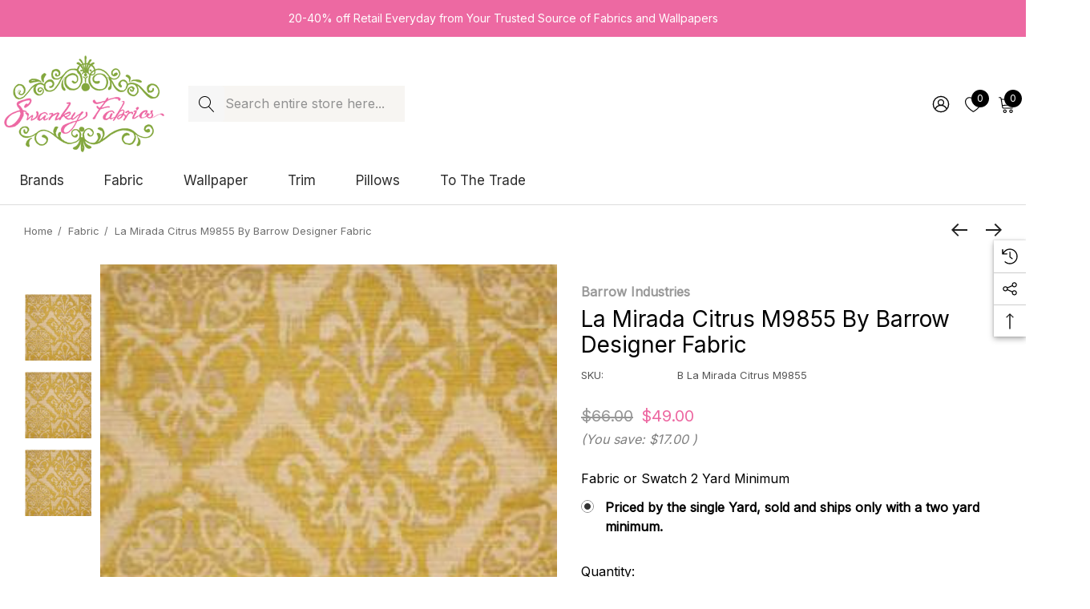

--- FILE ---
content_type: text/html; charset=UTF-8
request_url: https://www.swankyfabrics.com/shop-by-brand/barrow-industries/la-mirada-citrus-m9855-by-barrow-industries-designer-fabric.html
body_size: 42708
content:


<!DOCTYPE html>
<html class="no-js" lang="en">
    <head>
        <title>La Mirada Citrus M9855 by Barrow Designer Fabric - Swanky Fabrics</title>
        <link rel="dns-prefetch preconnect" href="https://cdn11.bigcommerce.com/s-yy1xz" crossorigin><link rel="dns-prefetch preconnect" href="https://fonts.googleapis.com/" crossorigin><link rel="dns-prefetch preconnect" href="https://fonts.gstatic.com/" crossorigin>
        <meta property="product:price:amount" content="49" /><meta property="product:price:currency" content="USD" /><meta property="og:url" content="https://www.swankyfabrics.com/shop-by-brand/barrow-industries/la-mirada-citrus-m9855-by-barrow-industries-designer-fabric.html" /><meta property="og:site_name" content="Swanky Fabrics" /><meta name="description" content="La Mirada Citrus M9855 by Barrow Designer Fabric 1569 100% POLYESTER CHINA 30,000 DOUBLE RUBS &lt;/p&gt;&lt;p&gt;Repeat: Horizontal: 13 1/2&quot; and Vertical: 13 1/4&quot; 54&quot; Minimum - Swanky Fabrics -"><link rel='canonical' href='https://www.swankyfabrics.com/shop-by-brand/barrow-industries/la-mirada-citrus-m9855-by-barrow-industries-designer-fabric.html' /><meta name='platform' content='bigcommerce.stencil' /><meta property="og:type" content="product" />
<meta property="og:title" content="La Mirada Citrus M9855 by Barrow Designer Fabric" />
<meta property="og:description" content="La Mirada Citrus M9855 by Barrow Designer Fabric 1569 100% POLYESTER CHINA 30,000 DOUBLE RUBS &lt;/p&gt;&lt;p&gt;Repeat: Horizontal: 13 1/2&quot; and Vertical: 13 1/4&quot; 54&quot; Minimum - Swanky Fabrics -" />
<meta property="og:image" content="https://cdn11.bigcommerce.com/s-yy1xz/products/1387024/images/1869885/imageContent__57124.1550967036.300.300.jpg?c=2" />
<meta property="fb:admins" content="daniellemead" />
<meta property="og:availability" content="instock" />
<meta property="pinterest:richpins" content="enabled" />
        
         

        <link href="https://cdn11.bigcommerce.com/s-yy1xz/product_images/favicon.png" rel="shortcut icon">
        <meta name="viewport" content="width=device-width, initial-scale=1">
        
        <Script type="text/javascript" >
            var google_tag_params = {
                ecomm_pagetype: 'home'
            };
        </script>
        <!-- Global site tag (gtag.js) - Google Analytics -->
        <script async src="https://www.googletagmanager.com/gtag/js?id=UA-550343-1"></script>
        <script>
            window.dataLayer = window.dataLayer || [];
            function gtag(){dataLayer.push(arguments);}
            gtag('js', new Date());
            
            gtag('config', 'AW-978992788');
            gtag('config', 'UA-550343-1');
        </script>

        <script>
            document.documentElement.className = document.documentElement.className.replace('no-js', 'js');
        </script>

        <script>
    function browserSupportsAllFeatures() {
        return window.Promise
            && window.fetch
            && window.URL
            && window.URLSearchParams
            && window.WeakMap
            // object-fit support
            && ('objectFit' in document.documentElement.style);
    }

    function loadScript(src) {
        var js = document.createElement('script');
        js.src = src;
        js.onerror = function () {
            console.error('Failed to load polyfill script ' + src);
        };
        document.head.appendChild(js);
    }

    if (!browserSupportsAllFeatures()) {
        loadScript('https://cdn11.bigcommerce.com/s-yy1xz/stencil/14bfe880-4fc4-013e-98f8-0e1f53caa729/e/2b86ace0-723c-013e-fbdd-328e4cfb745d/dist/theme-bundle.polyfills.js');
    }
</script>
        <script>window.consentManagerTranslations = `{"locale":"en","locales":{"consent_manager.data_collection_warning":"en","consent_manager.accept_all_cookies":"en","consent_manager.gdpr_settings":"en","consent_manager.data_collection_preferences":"en","consent_manager.use_data_by_cookies":"en","consent_manager.data_categories_table":"en","consent_manager.allow":"en","consent_manager.accept":"en","consent_manager.deny":"en","consent_manager.dismiss":"en","consent_manager.reject_all":"en","consent_manager.category":"en","consent_manager.purpose":"en","consent_manager.functional_category":"en","consent_manager.functional_purpose":"en","consent_manager.analytics_category":"en","consent_manager.analytics_purpose":"en","consent_manager.targeting_category":"en","consent_manager.advertising_category":"en","consent_manager.advertising_purpose":"en","consent_manager.essential_category":"en","consent_manager.esential_purpose":"en","consent_manager.yes":"en","consent_manager.no":"en","consent_manager.not_available":"en","consent_manager.cancel":"en","consent_manager.save":"en","consent_manager.back_to_preferences":"en","consent_manager.close_without_changes":"en","consent_manager.unsaved_changes":"en","consent_manager.by_using":"en","consent_manager.agree_on_data_collection":"en","consent_manager.change_preferences":"en","consent_manager.cancel_dialog_title":"en","consent_manager.privacy_policy":"en","consent_manager.allow_category_tracking":"en","consent_manager.disallow_category_tracking":"en"},"translations":{"consent_manager.data_collection_warning":"We use cookies (and other similar technologies) to collect data to improve your shopping experience.","consent_manager.accept_all_cookies":"Accept All Cookies","consent_manager.gdpr_settings":"Settings","consent_manager.data_collection_preferences":"Website Data Collection Preferences","consent_manager.use_data_by_cookies":" uses data collected by cookies and JavaScript libraries to improve your shopping experience.","consent_manager.data_categories_table":"The table below outlines how we use this data by category. To opt out of a category of data collection, select 'No' and save your preferences.","consent_manager.allow":"Allow","consent_manager.accept":"Accept","consent_manager.deny":"Deny","consent_manager.dismiss":"Dismiss","consent_manager.reject_all":"Reject all","consent_manager.category":"Category","consent_manager.purpose":"Purpose","consent_manager.functional_category":"Functional","consent_manager.functional_purpose":"Enables enhanced functionality, such as videos and live chat. If you do not allow these, then some or all of these functions may not work properly.","consent_manager.analytics_category":"Analytics","consent_manager.analytics_purpose":"Provide statistical information on site usage, e.g., web analytics so we can improve this website over time.","consent_manager.targeting_category":"Targeting","consent_manager.advertising_category":"Advertising","consent_manager.advertising_purpose":"Used to create profiles or personalize content to enhance your shopping experience.","consent_manager.essential_category":"Essential","consent_manager.esential_purpose":"Essential for the site and any requested services to work, but do not perform any additional or secondary function.","consent_manager.yes":"Yes","consent_manager.no":"No","consent_manager.not_available":"N/A","consent_manager.cancel":"Cancel","consent_manager.save":"Save","consent_manager.back_to_preferences":"Back to Preferences","consent_manager.close_without_changes":"You have unsaved changes to your data collection preferences. Are you sure you want to close without saving?","consent_manager.unsaved_changes":"You have unsaved changes","consent_manager.by_using":"By using our website, you're agreeing to our","consent_manager.agree_on_data_collection":"By using our website, you're agreeing to the collection of data as described in our ","consent_manager.change_preferences":"You can change your preferences at any time","consent_manager.cancel_dialog_title":"Are you sure you want to cancel?","consent_manager.privacy_policy":"Privacy Policy","consent_manager.allow_category_tracking":"Allow [CATEGORY_NAME] tracking","consent_manager.disallow_category_tracking":"Disallow [CATEGORY_NAME] tracking"}}`;</script>

        <script>
            window.lazySizesConfig = window.lazySizesConfig || {};
            window.lazySizesConfig.loadMode = 1;
        </script>
        <script async src="https://cdn11.bigcommerce.com/s-yy1xz/stencil/14bfe880-4fc4-013e-98f8-0e1f53caa729/e/2b86ace0-723c-013e-fbdd-328e4cfb745d/dist/theme-bundle.head_async.js"></script>

        <link href="https://fonts.googleapis.com/css?family=Rubik:700,500,600%7CInter:400%7CJost:400&display=block" rel="stylesheet">

        <link data-stencil-stylesheet href="https://cdn11.bigcommerce.com/s-yy1xz/stencil/14bfe880-4fc4-013e-98f8-0e1f53caa729/e/2b86ace0-723c-013e-fbdd-328e4cfb745d/css/theme-f55c2d50-878d-013e-12fa-5a8d7911348d.css" rel="stylesheet">

        <!-- Start Tracking Code for analytics_facebook -->

<script>
!function(f,b,e,v,n,t,s){if(f.fbq)return;n=f.fbq=function(){n.callMethod?n.callMethod.apply(n,arguments):n.queue.push(arguments)};if(!f._fbq)f._fbq=n;n.push=n;n.loaded=!0;n.version='2.0';n.queue=[];t=b.createElement(e);t.async=!0;t.src=v;s=b.getElementsByTagName(e)[0];s.parentNode.insertBefore(t,s)}(window,document,'script','https://connect.facebook.net/en_US/fbevents.js');

fbq('set', 'autoConfig', 'false', '790064211364095');
fbq('dataProcessingOptions', ['LDU'], 0, 0);
fbq('init', '790064211364095', {"external_id":"60cfeb3b-9439-4c83-892c-27c03058a423"});
fbq('set', 'agent', 'bigcommerce', '790064211364095');

function trackEvents() {
    var pathName = window.location.pathname;

    fbq('track', 'PageView', {}, "");

    // Search events start -- only fire if the shopper lands on the /search.php page
    if (pathName.indexOf('/search.php') === 0 && getUrlParameter('search_query')) {
        fbq('track', 'Search', {
            content_type: 'product_group',
            content_ids: [],
            search_string: getUrlParameter('search_query')
        });
    }
    // Search events end

    // Wishlist events start -- only fire if the shopper attempts to add an item to their wishlist
    if (pathName.indexOf('/wishlist.php') === 0 && getUrlParameter('added_product_id')) {
        fbq('track', 'AddToWishlist', {
            content_type: 'product_group',
            content_ids: []
        });
    }
    // Wishlist events end

    // Lead events start -- only fire if the shopper subscribes to newsletter
    if (pathName.indexOf('/subscribe.php') === 0 && getUrlParameter('result') === 'success') {
        fbq('track', 'Lead', {});
    }
    // Lead events end

    // Registration events start -- only fire if the shopper registers an account
    if (pathName.indexOf('/login.php') === 0 && getUrlParameter('action') === 'account_created') {
        fbq('track', 'CompleteRegistration', {}, "");
    }
    // Registration events end

    

    function getUrlParameter(name) {
        var cleanName = name.replace(/[\[]/, '\[').replace(/[\]]/, '\]');
        var regex = new RegExp('[\?&]' + cleanName + '=([^&#]*)');
        var results = regex.exec(window.location.search);
        return results === null ? '' : decodeURIComponent(results[1].replace(/\+/g, ' '));
    }
}

if (window.addEventListener) {
    window.addEventListener("load", trackEvents, false)
}
</script>
<noscript><img height="1" width="1" style="display:none" alt="null" src="https://www.facebook.com/tr?id=790064211364095&ev=PageView&noscript=1&a=plbigcommerce1.2&eid="/></noscript>

<!-- End Tracking Code for analytics_facebook -->

<!-- Start Tracking Code for analytics_googleanalytics4 -->

<script data-cfasync="false" src="https://cdn11.bigcommerce.com/shared/js/google_analytics4_bodl_subscribers-358423becf5d870b8b603a81de597c10f6bc7699.js" integrity="sha256-gtOfJ3Avc1pEE/hx6SKj/96cca7JvfqllWA9FTQJyfI=" crossorigin="anonymous"></script>
<script data-cfasync="false">
  (function () {
    window.dataLayer = window.dataLayer || [];

    function gtag(){
        dataLayer.push(arguments);
    }

    function initGA4(event) {
         function setupGtag() {
            function configureGtag() {
                gtag('js', new Date());
                gtag('set', 'developer_id.dMjk3Nj', true);
                gtag('config', 'G-354B0GDMFX');
            }

            var script = document.createElement('script');

            script.src = 'https://www.googletagmanager.com/gtag/js?id=G-354B0GDMFX';
            script.async = true;
            script.onload = configureGtag;

            document.head.appendChild(script);
        }

        setupGtag();

        if (typeof subscribeOnBodlEvents === 'function') {
            subscribeOnBodlEvents('G-354B0GDMFX', false);
        }

        window.removeEventListener(event.type, initGA4);
    }

    

    var eventName = document.readyState === 'complete' ? 'consentScriptsLoaded' : 'DOMContentLoaded';
    window.addEventListener(eventName, initGA4, false);
  })()
</script>

<!-- End Tracking Code for analytics_googleanalytics4 -->

<!-- Start Tracking Code for analytics_siteverification -->

<meta name="google-site-verification" content="L9yjZLtzzBaEMor6X2urXK2VEi-0K9DvWCuPIbb6OxM" />

<!-- End Tracking Code for analytics_siteverification -->

<!-- Start Tracking Code for analytics_visualwebsiteoptimizer -->

<meta name="msvalidate.01" content="6ACACA38FEDFC48B64D57F7E09C0A975" />

<!-- End Tracking Code for analytics_visualwebsiteoptimizer -->


<script type="text/javascript" src="https://checkout-sdk.bigcommerce.com/v1/loader.js" defer ></script>
<script src="https://www.google.com/recaptcha/api.js" async defer></script>
<script type="text/javascript">
var BCData = {"product_attributes":{"sku":"B La Mirada Citrus M9855","upc":null,"mpn":null,"gtin":null,"weight":null,"base":true,"image":null,"stock":null,"instock":true,"stock_message":null,"purchasable":true,"purchasing_message":null,"call_for_price_message":null,"price":{"without_tax":{"formatted":"$49.00","value":49,"currency":"USD"},"tax_label":"Sales Tax","rrp_without_tax":{"formatted":"$66.00","value":66,"currency":"USD"},"saved":{"formatted":"$17.00","value":17,"currency":"USD"}}}};
</script>
<!-- Global site tag (gtag.js) - Google Ads: 870303912 -->
<script async src="https://www.googletagmanager.com/gtag/js?id=AW-870303912"></script>
<script>
    window.dataLayer = window.dataLayer || [];
    function gtag(){dataLayer.push(arguments);}
    gtag('js', new Date());

    gtag('config', 'AW-870303912', {'allow_enhanced_conversions':true});
</script>
<!-- DO NOT MODIFY --><script type="text/javascript">
    (function(c,l,a,r,i,t,y){
        c[a]=c[a]||function(){(c[a].q=c[a].q||[]).push(arguments)};
        t=l.createElement(r);t.async=1;t.src="https://www.clarity.ms/tag/"+i;
        y=l.getElementsByTagName(r)[0];y.parentNode.insertBefore(t,y);
    })(window, document, "clarity", "script", "ox1c8uia1a");
</script>
 <script data-cfasync="false" src="https://microapps.bigcommerce.com/bodl-events/1.9.4/index.js" integrity="sha256-Y0tDj1qsyiKBRibKllwV0ZJ1aFlGYaHHGl/oUFoXJ7Y=" nonce="" crossorigin="anonymous"></script>
 <script data-cfasync="false" nonce="">

 (function() {
    function decodeBase64(base64) {
       const text = atob(base64);
       const length = text.length;
       const bytes = new Uint8Array(length);
       for (let i = 0; i < length; i++) {
          bytes[i] = text.charCodeAt(i);
       }
       const decoder = new TextDecoder();
       return decoder.decode(bytes);
    }
    window.bodl = JSON.parse(decodeBase64("[base64]"));
 })()

 </script>

<script nonce="">
(function () {
    var xmlHttp = new XMLHttpRequest();

    xmlHttp.open('POST', 'https://bes.gcp.data.bigcommerce.com/nobot');
    xmlHttp.setRequestHeader('Content-Type', 'application/json');
    xmlHttp.send('{"store_id":"478399","timezone_offset":"-5.0","timestamp":"2026-01-21T16:22:43.81017600Z","visit_id":"01bec929-4c20-4ec2-835b-c617410924cd","channel_id":1}');
})();
</script>

        
        <!-- Google Tag Manager -->
    <script>(function(w,d,s,l,i){w[l]=w[l]||[];w[l].push({'gtm.start':
    new Date().getTime(),event:'gtm.js'});var f=d.getElementsByTagName(s)[0],
    j=d.createElement(s),dl=l!='dataLayer'?'&l='+l:'';j.async=true;j.src=
    'https://www.googletagmanager.com/gtm.js?id='+i+dl;f.parentNode.insertBefore(j,f);
    })(window,document,'script','dataLayer','GTM-TV9GMM5');</script>
    <!-- End Google Tag Manager -->
        
    </head>
    <body class="page-type-product home-layout-2" data-page-type="product" canonical-shop-url="https://www.swankyfabrics.com">
        <svg data-src="https://cdn11.bigcommerce.com/s-yy1xz/stencil/14bfe880-4fc4-013e-98f8-0e1f53caa729/e/2b86ace0-723c-013e-fbdd-328e4cfb745d/img/icon-sprite.svg" class="icons-svg-sprite"></svg>

        <a href="#main-content" class="skip-to-main-link">Skip to main content</a>
<header class="header header-sticky header-layout-2" role="banner">
    <div class="halo-topHeader">
        <div class="container-full">
            <nav class="navUser no-menu-tab">
    <div class="top-menu-tab" data-menu-tab>
            <ul class="disable-srollbar no-menu-tab">
                <li class="active" data-load-page="/">
                    <a href="https://www.swankyfabrics.com/">
                        Women
                    </a>
                </li>
            </ul>
    </div>
        <ul class="navUser-section navUser-section--center navUser-section--alt">
                <li class="navUser-item navUser-item--text">
                    <div class="navUser-item__item">
                        <span class="navUser-action">
                            20-40% off Retail Everyday from Your Trusted Source of Fabrics and Wallpapers
                        </span>
                    </div>
                </li>
        </ul>
    <ul class="navUser-section navUser-section--right navUser-section--alt">
    </ul>
</nav>
        </div>
    </div>

    <div class="halo-middleHeader">
        <div class="container">
            <div class="middleHeader-item text-left">
                <div class="middleHeader-item__item item--hamburger">
                    <a class="mobileMenu-toggle" href="#" data-mobile-menu-toggle="menu">
                        <span class="mobileMenu-toggleIcon">Toggle menu</span>
                    </a>
                </div>
                <div class="middleHeader-item__item item--searchMobile">
                    <a class="navUser-action" href="#" data-search="quickSearch" aria-controls="quickSearch" aria-expanded="false">
                        <div class="navUser-icon">
                            <svg class="icon" role="img" aria-label="Search">
                                <title>Search</title>
                                <desc>Search</desc>
                                <use xlink:href="#icon-search"></use>
                            </svg>
                        </div>
                    </a>
                </div>
            </div>
            <div class="middleHeader-item text-center">
                <div class="middleHeader-item__item item--logo">
                        <div class="header-logo">
                            <a href="https://www.swankyfabrics.com/" class="header-logo__link" data-header-logo-link>
            <img class="header-logo-image-unknown-size no-logo-transparent" src="https://cdn11.bigcommerce.com/s-yy1xz/images/stencil/original/side-logo_1516725768__08362.original.original.png" alt="Swanky Fabrics" title="Swanky Fabrics">
</a>
                        </div>
                </div>
            </div>
            <div class="middleHeader-item text-right">
                <div class="middleHeader-item__item item--account">
                    <a class="navUser-action" href="/login.php" aria-label="Sign in" data-login-form>
                        <div class="navUser-icon">
                            <svg class="icon" role="img" aria-label="Account">
                                <title>Account</title>
                                <desc>Account</desc>
                                <use xlink:href="#icon-user"></use>
                            </svg>
                        </div>
                    </a>
                </div>
                <div class="middleHeader-item__item item--cart halo-cart">
                    <a class="navUser-action" data-cart-preview data-options="align:right" href="/cart.php" aria-label="Cart with 0 items">
                        <div class="navUser-icon navUser-item-cartIcon">
                            <svg class="icon" role="img" aria-label="your cart">
                                <title>your cart</title>
                                <desc>your cart</desc>
                                <use xlink:href="#icon-cart"></use>
                            </svg>
                            <span class="countPill cart-quantity">0</span>
                        </div>
                    </a>
                </div>
            </div>
        </div>
    </div>

    <div class="halo-bottomHeader" data-prevent-quick-search-close>
        <div class="container bottomHeader-container">
                    <div class="bottomHeader-item text-left">
                        <div class="bottomHeader-item__item item--sticky-logo">
                                <div class="header-logo">
                                    <a href="https://www.swankyfabrics.com/" class="header-logo__link" data-header-logo-link>
            <img class="header-logo-image-unknown-size no-logo-transparent" src="https://cdn11.bigcommerce.com/s-yy1xz/images/stencil/original/side-logo_1516725768__08362.original.original.png" alt="Swanky Fabrics" title="Swanky Fabrics">
</a>
                                </div>
                        </div>
                    </div>

                    <div class="bottomHeader-item text-center">
                            <nav class="navUser">
        <div class="item--quicksearch halo-search halo-search-main">
            <div id="quickSearch" class="quickSearch">
                    <form class="form" onsubmit="return false" data-url="/search.php" data-quick-search-form>
        <fieldset class="form-fieldset">
            <div class="form-field">
                <label class="is-srOnly" for="quick_search_header">Search</label>
                <input class="form-input" 
                       data-search-quick 
                       name="quick_search_header" 
                       id="quick_search_header" 
                       data-error-message="Search field cannot be empty." 
                       placeholder="Search entire store here..." 
                       autocomplete="off">
                <button type="submit" class="button button--primary" aria-label="Search"><svg class="icon"><use xlink:href="#icon-search"></use></svg></button>
            </div>
        </fieldset>
    </form>

            </div>
        </div>
    </nav>



                    </div>

                <div class="bottomHeader-item text-right">
                    
    <nav class="navUser">
        <ul class="navUser-section navUser-section--alt">
            <li class="navUser-item navUser-item--account">
                <div class="navUser-item__item">
                    <a class="navUser-action" href="/login.php" aria-label="Sign in" data-login-form>
                        <svg class="icon" role="img" aria-label="Account">
                            <title>Account</title>
                            <desc>Account</desc>
                            <use xlink:href="#icon-user-2"></use>
                        </svg>
                    </a>
                </div>
            </li>
                <li class="navUser-item navUser-item--wishlist">
                    <div class="navUser-item__item">
                        <a class="navUser-action" href="/wishlist.php">
                            <div class="navUser-icon">
                                <svg class="icon" role="img" aria-label="Wish Lists">
                                    <title>Wish Lists</title>
                                    <desc>Wish Lists</desc>
                                    <use xlink:href="#icon-heart"></use>
                                </svg>
                                <span class="countPill cart-quantity">0</span>
                            </div>
                        </a>
                    </div>
                </li>
            <li class="navUser-item navUser-item--cart">
                <a class="navUser-action" data-cart-preview data-options="align:right" href="/cart.php" aria-label="Cart with 0 items">
                    <span class="navUser-item-cartLabel">
                        <svg class="icon" role="img" aria-label="your cart">
                            <title>your cart</title>
                            <desc>your cart</desc>
                            <use xlink:href="#icon-cart-2"></use>
                        </svg>
                    </span>
                    <span class="countPill cart-quantity"></span>
                </a>
                <div class="dropdown-cart" id="cart-preview-dropdown" aria-hidden="true"></div>
            </li>
        </ul>
    </nav>


                </div>

            <div class="haloQuickSearchResults quickSearchResults haloCustomScrollbar" data-bind="html: results"></div>
        </div>
            <div class="container nav-container">
                <div class="bottomHeader-item text-left">
                    <div class="bottomHeader-item__item item--sticky-logo">
                            <div class="header-logo">
                                <a href="https://www.swankyfabrics.com/" class="header-logo__link" data-header-logo-link>
            <img class="header-logo-image-unknown-size no-logo-transparent" src="https://cdn11.bigcommerce.com/s-yy1xz/images/stencil/original/side-logo_1516725768__08362.original.original.png" alt="Swanky Fabrics" title="Swanky Fabrics">
</a>
                            </div>
                    </div>
                </div>
                <div class="bottomHeader-item text-center">
                    <div class="navPages-container bottomHeader-item__item item--sticky-logo" id="menu" data-menu>
                        <nav class="navPages">
    <ul class="navPages-list navPages-list-depth-max">
                <li class="navPages-item has-dropdown">
                        <p class="navPages-action navPages-action-lv1 navPages-action-depth-max has-subMenu is-root activePage" data-label="https://www.swankyfabrics.com/brands/" data-index="0">
        <a class="text Brands" href="https://www.swankyfabrics.com/brands/" aria-label="Brands">
          <span>Brands</span>
        </a>
        <span class="navPages-action-moreIcon" aria-hidden="true">
            <svg class="icon"><use xlink:href="#icon-chevron-down" /></svg>
        </span>
    </p>
    <div class="navPage-subMenu navPage-subMenu-horizontal level-2" id="navPages-62" tabindex="-1">
    <ul class="navPage-subMenu-list">
        <li class="navPage-subMenu-item-parent navPage-subMenu-item-child navPage-subMenu-title">
            <p class="navPage-subMenu-action navPages-action navPages-action-lv1 navPages-action-depth-max has-subMenu">
                <span class="navPages-action-moreIcon" aria-hidden="true">
                    <svg class="icon"><use xlink:href="#icon-long-arrow-left" /></svg>
                </span>
                <a class="text" href="https://www.swankyfabrics.com/brands/"><span>Brands</span></a>
            </p>
        </li>
        <li class="navPage-subMenu-item-child navPages-action-end navPage-subMenu-all">
            <a class="navPage-subMenu-action navPages-action navPages-action-lv1 no-subMenu" href="https://www.swankyfabrics.com/brands/">
                <span class="text">All Brands</span>
            </a>
        </li>
                <li class="navPage-subMenu-item-child navPages-action-end">
                    <a class="navPage-subMenu-action navPages-action navPages-action-lv2 no-subMenu" href="https://www.swankyfabrics.com/brands/1838-wallcoverings/"><span class="text">1838 Wallcoverings</span></a>
                </li>
                <li class="navPage-subMenu-item-child navPages-action-end">
                    <a class="navPage-subMenu-action navPages-action navPages-action-lv2 no-subMenu" href="https://www.swankyfabrics.com/brands/boriskroll/"><span class="text">BorisKroll</span></a>
                </li>
                <li class="navPage-subMenu-item-child navPages-action-end">
                    <a class="navPage-subMenu-action navPages-action navPages-action-lv2 no-subMenu" href="https://www.swankyfabrics.com/brands/fonthill/"><span class="text">Fonthill</span></a>
                </li>
                <li class="navPage-subMenu-item-child navPages-action-end">
                    <a class="navPage-subMenu-action navPages-action navPages-action-lv2 no-subMenu" href="https://www.swankyfabrics.com/brands/oww/"><span class="text">Oww</span></a>
                </li>
                <li class="navPage-subMenu-item-child navPages-action-end">
                    <a class="navPage-subMenu-action navPages-action navPages-action-lv2 no-subMenu" href="https://www.swankyfabrics.com/brands/a-street-prints/"><span class="text">A-Street Prints</span></a>
                </li>
                <li class="navPage-subMenu-item-child navPages-action-end">
                    <a class="navPage-subMenu-action navPages-action navPages-action-lv2 no-subMenu" href="https://www.swankyfabrics.com/shop-by-brand/abbeyshea/"><span class="text">ABBEYSHEA</span></a>
                </li>
                <li class="navPage-subMenu-item-child navPages-action-end">
                    <a class="navPage-subMenu-action navPages-action navPages-action-lv2 no-subMenu" href="https://www.swankyfabrics.com/brands/advantage/"><span class="text">Advantage</span></a>
                </li>
                <li class="navPage-subMenu-item-child navPages-action-end">
                    <a class="navPage-subMenu-action navPages-action navPages-action-lv2 no-subMenu" href="https://www.swankyfabrics.com/brands/antonina-vella/"><span class="text">Antonina Vella</span></a>
                </li>
                <li class="navPage-subMenu-item-child navPages-action-end">
                    <a class="navPage-subMenu-action navPages-action navPages-action-lv2 no-subMenu" href="https://www.swankyfabrics.com/brands/rifle-paper-co/"><span class="text">Rifle Paper Co.</span></a>
                </li>
                <li class="navPage-subMenu-item-child navPages-action-end">
                    <a class="navPage-subMenu-action navPages-action navPages-action-lv2 no-subMenu" href="https://www.swankyfabrics.com/brands/anna-french/"><span class="text">Anna French</span></a>
                </li>
                <li class="navPage-subMenu-item-child navPages-action-end">
                    <a class="navPage-subMenu-action navPages-action navPages-action-lv2 no-subMenu" href="https://www.swankyfabrics.com/shop-by-brand/aoc/"><span class="text">Aoc</span></a>
                </li>
                <li class="navPage-subMenu-item-child navPages-action-end">
                    <a class="navPage-subMenu-action navPages-action navPages-action-lv2 no-subMenu" href="https://www.swankyfabrics.com/shop-by-brand/baker-lifestyle/"><span class="text">Baker Lifestyle</span></a>
                </li>
                <li class="navPage-subMenu-item-child navPages-action-end">
                    <a class="navPage-subMenu-action navPages-action navPages-action-lv2 no-subMenu activePage" href="https://www.swankyfabrics.com/shop-by-brand/barrow-industries/"><span class="text">Barrow Industries</span></a>
                </li>
                <li class="navPage-subMenu-item-child navPages-action-end">
                    <a class="navPage-subMenu-action navPages-action navPages-action-lv2 no-subMenu" href="https://www.swankyfabrics.com/shop-by-brand/bassett-mcnab/"><span class="text">Bassett Mcnab</span></a>
                </li>
                <li class="navPage-subMenu-item-child navPages-action-end">
                    <a class="navPage-subMenu-action navPages-action navPages-action-lv2 no-subMenu" href="https://www.swankyfabrics.com/brands/beacon-house/"><span class="text">Beacon House</span></a>
                </li>
                <li class="navPage-subMenu-item-child navPages-action-end">
                    <a class="navPage-subMenu-action navPages-action navPages-action-lv2 no-subMenu" href="https://www.swankyfabrics.com/shop-by-brand/bella-dura/"><span class="text">Bella-Dura</span></a>
                </li>
                <li class="navPage-subMenu-item-child navPages-action-end">
                    <a class="navPage-subMenu-action navPages-action navPages-action-lv2 no-subMenu" href="https://www.swankyfabrics.com/brands/borastapeter/"><span class="text">Borastapeter</span></a>
                </li>
                <li class="navPage-subMenu-item-child navPages-action-end">
                    <a class="navPage-subMenu-action navPages-action navPages-action-lv2 no-subMenu" href="https://www.swankyfabrics.com/brands/brewster/"><span class="text">Brewster</span></a>
                </li>
                <li class="navPage-subMenu-item-child navPages-action-end">
                    <a class="navPage-subMenu-action navPages-action navPages-action-lv2 no-subMenu" href="https://www.swankyfabrics.com/shop-by-brand/brunschwig-fils/"><span class="text">Brunschwig &amp; Fils</span></a>
                </li>
                <li class="navPage-subMenu-item-child navPages-action-end">
                    <a class="navPage-subMenu-action navPages-action navPages-action-lv2 no-subMenu" href="https://www.swankyfabrics.com/shop-by-brand/burch/"><span class="text">Burch</span></a>
                </li>
                <li class="navPage-subMenu-item-child navPages-action-end">
                    <a class="navPage-subMenu-action navPages-action navPages-action-lv2 no-subMenu" href="https://www.swankyfabrics.com/brands/candice-olson/"><span class="text">Candice Olson</span></a>
                </li>
                <li class="navPage-subMenu-item-child navPages-action-end">
                    <a class="navPage-subMenu-action navPages-action navPages-action-lv2 no-subMenu" href="https://www.swankyfabrics.com/shop-by-brand/carole/"><span class="text">Carole</span></a>
                </li>
                <li class="navPage-subMenu-item-child navPages-action-end">
                    <a class="navPage-subMenu-action navPages-action navPages-action-lv2 no-subMenu" href="https://www.swankyfabrics.com/shop-by-brand/charlotte/"><span class="text">Charlotte</span></a>
                </li>
                <li class="navPage-subMenu-item-child navPages-action-end">
                    <a class="navPage-subMenu-action navPages-action navPages-action-lv2 no-subMenu" href="https://www.swankyfabrics.com/brands/chesapeake/"><span class="text">Chesapeake</span></a>
                </li>
                <li class="navPage-subMenu-item-child navPages-action-end">
                    <a class="navPage-subMenu-action navPages-action navPages-action-lv2 no-subMenu" href="https://www.swankyfabrics.com/shop-by-brand/clarke-and-clarke/"><span class="text">Clarke and Clarke</span></a>
                </li>
                <li class="navPage-subMenu-item-child navPages-action-end">
                    <a class="navPage-subMenu-action navPages-action navPages-action-lv2 no-subMenu" href="https://www.swankyfabrics.com/shop-by-brand/cole-son/"><span class="text">Cole &amp; Son</span></a>
                </li>
                <li class="navPage-subMenu-item-child navPages-action-end">
                    <a class="navPage-subMenu-action navPages-action navPages-action-lv2 no-subMenu" href="https://www.swankyfabrics.com/shop-by-brand/crypton/"><span class="text">Crypton</span></a>
                </li>
                <li class="navPage-subMenu-item-child navPages-action-end">
                    <a class="navPage-subMenu-action navPages-action navPages-action-lv2 no-subMenu" href="https://www.swankyfabrics.com/brands/decorline/"><span class="text">Decorline</span></a>
                </li>
                <li class="navPage-subMenu-item-child navPages-action-end">
                    <a class="navPage-subMenu-action navPages-action navPages-action-lv2 no-subMenu" href="https://www.swankyfabrics.com/shop-by-brand/europatex/"><span class="text">Europatex</span></a>
                </li>
                <li class="navPage-subMenu-item-child navPages-action-end">
                    <a class="navPage-subMenu-action navPages-action navPages-action-lv2 no-subMenu" href="https://www.swankyfabrics.com/brands/esta-home/"><span class="text">ESTA Home</span></a>
                </li>
                <li class="navPage-subMenu-item-child navPages-action-end">
                    <a class="navPage-subMenu-action navPages-action navPages-action-lv2 no-subMenu" href="https://www.swankyfabrics.com/brands/eijffinger/"><span class="text">Eijffinger</span></a>
                </li>
                <li class="navPage-subMenu-item-child navPages-action-end">
                    <a class="navPage-subMenu-action navPages-action navPages-action-lv2 no-subMenu" href="https://www.swankyfabrics.com/brands/fine-decor/"><span class="text">Fine Decor</span></a>
                </li>
                <li class="navPage-subMenu-item-child navPages-action-end">
                    <a class="navPage-subMenu-action navPages-action navPages-action-lv2 no-subMenu" href="https://www.swankyfabrics.com/shop-by-brand/gaston-y-daniela/"><span class="text">Gaston Y Daniela</span></a>
                </li>
                <li class="navPage-subMenu-item-child navPages-action-end">
                    <a class="navPage-subMenu-action navPages-action navPages-action-lv2 no-subMenu" href="https://www.swankyfabrics.com/shop-by-brand/g-p-j-baker/"><span class="text">G P &amp; J Baker</span></a>
                </li>
                <li class="navPage-subMenu-item-child navPages-action-end">
                    <a class="navPage-subMenu-action navPages-action navPages-action-lv2 no-subMenu" href="https://www.swankyfabrics.com/shop-by-brand/greenhouse/"><span class="text">Greenhouse</span></a>
                </li>
                <li class="navPage-subMenu-item-child navPages-action-end">
                    <a class="navPage-subMenu-action navPages-action navPages-action-lv2 no-subMenu" href="https://www.swankyfabrics.com/shop-by-brand/grey-watkins/"><span class="text">Grey Watkins</span></a>
                </li>
                <li class="navPage-subMenu-item-child navPages-action-end">
                    <a class="navPage-subMenu-action navPages-action navPages-action-lv2 no-subMenu" href="https://www.swankyfabrics.com/shop-by-brand/groundworks/"><span class="text">Groundworks</span></a>
                </li>
                <li class="navPage-subMenu-item-child navPages-action-end">
                    <a class="navPage-subMenu-action navPages-action navPages-action-lv2 no-subMenu" href="https://www.swankyfabrics.com/brands/harrison-howard/"><span class="text">Harrison Howard</span></a>
                </li>
                <li class="navPage-subMenu-item-child navPages-action-end">
                    <a class="navPage-subMenu-action navPages-action navPages-action-lv2 no-subMenu" href="https://www.swankyfabrics.com/shop-by-brand/hinson/"><span class="text">Hinson</span></a>
                </li>
                <li class="navPage-subMenu-item-child navPages-action-end">
                    <a class="navPage-subMenu-action navPages-action navPages-action-lv2 no-subMenu" href="https://www.swankyfabrics.com/brands/heritage/"><span class="text">Heritage</span></a>
                </li>
                <li class="navPage-subMenu-item-child navPages-action-end">
                    <a class="navPage-subMenu-action navPages-action navPages-action-lv2 no-subMenu" href="https://www.swankyfabrics.com/shop-by-brand/house/"><span class="text">House</span></a>
                </li>
                <li class="navPage-subMenu-item-child navPages-action-end">
                    <a class="navPage-subMenu-action navPages-action navPages-action-lv2 no-subMenu" href="https://www.swankyfabrics.com/shop-by-brand/insideout/"><span class="text">Insideout</span></a>
                </li>
                <li class="navPage-subMenu-item-child navPages-action-end">
                    <a class="navPage-subMenu-action navPages-action navPages-action-lv2 no-subMenu" href="https://www.swankyfabrics.com/shop-by-brand/heritage/"><span class="text">Heritage</span></a>
                </li>
                <li class="navPage-subMenu-item-child navPages-action-end">
                    <a class="navPage-subMenu-action navPages-action navPages-action-lv2 no-subMenu" href="https://www.swankyfabrics.com/brands/inspired-by-color/"><span class="text">Inspired by Color</span></a>
                </li>
                <li class="navPage-subMenu-item-child navPages-action-end">
                    <a class="navPage-subMenu-action navPages-action navPages-action-lv2 no-subMenu" href="https://www.swankyfabrics.com/shop-by-brand/jf/"><span class="text">JF</span></a>
                </li>
                <li class="navPage-subMenu-item-child navPages-action-end">
                    <a class="navPage-subMenu-action navPages-action navPages-action-lv2 no-subMenu" href="https://www.swankyfabrics.com/shop-by-brand/kasmir/"><span class="text">Kasmir</span></a>
                </li>
                <li class="navPage-subMenu-item-child navPages-action-end">
                    <a class="navPage-subMenu-action navPages-action navPages-action-lv2 no-subMenu" href="https://www.swankyfabrics.com/brands/kenneth-james/"><span class="text">Kenneth James</span></a>
                </li>
                <li class="navPage-subMenu-item-child navPages-action-end">
                    <a class="navPage-subMenu-action navPages-action navPages-action-lv2 no-subMenu" href="https://www.swankyfabrics.com/shop-by-brand/kravet/"><span class="text">Kravet</span></a>
                </li>
                <li class="navPage-subMenu-item-child navPages-action-end">
                    <a class="navPage-subMenu-action navPages-action navPages-action-lv2 no-subMenu" href="https://www.swankyfabrics.com/shop-by-brand/lee-jofa-1/"><span class="text">Lee Jofa</span></a>
                </li>
                <li class="navPage-subMenu-item-child navPages-action-end">
                    <a class="navPage-subMenu-action navPages-action navPages-action-lv2 no-subMenu" href="https://www.swankyfabrics.com/shop-by-brand/lee-jofa-modern/"><span class="text">Lee Jofa Modern</span></a>
                </li>
                <li class="navPage-subMenu-item-child navPages-action-end">
                    <a class="navPage-subMenu-action navPages-action navPages-action-lv2 no-subMenu" href="https://www.swankyfabrics.com/brands/lucky-day/"><span class="text">Lucky Day</span></a>
                </li>
                <li class="navPage-subMenu-item-child navPages-action-end">
                    <a class="navPage-subMenu-action navPages-action navPages-action-lv2 no-subMenu" href="https://www.swankyfabrics.com/shop-by-brand/maxwell/"><span class="text">Maxwell</span></a>
                </li>
                <li class="navPage-subMenu-item-child navPages-action-end">
                    <a class="navPage-subMenu-action navPages-action navPages-action-lv2 no-subMenu" href="https://www.swankyfabrics.com/shop-by-brand/magnolia/"><span class="text">Magnolia</span></a>
                </li>
                <li class="navPage-subMenu-item-child navPages-action-end">
                    <a class="navPage-subMenu-action navPages-action navPages-action-lv2 no-subMenu" href="https://www.swankyfabrics.com/brands/magnolia-home/"><span class="text">Magnolia Home</span></a>
                </li>
                <li class="navPage-subMenu-item-child navPages-action-end">
                    <a class="navPage-subMenu-action navPages-action navPages-action-lv2 no-subMenu" href="https://www.swankyfabrics.com/shop-by-brand/marcus-william/"><span class="text">Marcus William</span></a>
                </li>
                <li class="navPage-subMenu-item-child navPages-action-end">
                    <a class="navPage-subMenu-action navPages-action navPages-action-lv2 no-subMenu" href="https://www.swankyfabrics.com/shop-by-brand/merrimac/"><span class="text">Merrimac</span></a>
                </li>
                <li class="navPage-subMenu-item-child navPages-action-end">
                    <a class="navPage-subMenu-action navPages-action navPages-action-lv2 no-subMenu" href="https://www.swankyfabrics.com/brands/missoni/"><span class="text">Missoni</span></a>
                </li>
                <li class="navPage-subMenu-item-child navPages-action-end">
                    <a class="navPage-subMenu-action navPages-action navPages-action-lv2 no-subMenu" href="https://www.swankyfabrics.com/brands/mind-the-gap/"><span class="text">Mind the Gap</span></a>
                </li>
                <li class="navPage-subMenu-item-child navPages-action-end">
                    <a class="navPage-subMenu-action navPages-action navPages-action-lv2 no-subMenu" href="https://www.swankyfabrics.com/shop-by-brand/mitchell/"><span class="text">Mitchell</span></a>
                </li>
                <li class="navPage-subMenu-item-child navPages-action-end">
                    <a class="navPage-subMenu-action navPages-action navPages-action-lv2 no-subMenu" href="https://www.swankyfabrics.com/shop-by-brand/mulberry/"><span class="text">Mulberry</span></a>
                </li>
                <li class="navPage-subMenu-item-child navPages-action-end">
                    <a class="navPage-subMenu-action navPages-action navPages-action-lv2 no-subMenu" href="https://www.swankyfabrics.com/shop-by-brand/norbar/"><span class="text">Norbar</span></a>
                </li>
                <li class="navPage-subMenu-item-child navPages-action-end">
                    <a class="navPage-subMenu-action navPages-action navPages-action-lv2 no-subMenu" href="https://www.swankyfabrics.com/shop-by-brand/old-world-weavers/"><span class="text">Old World Weavers</span></a>
                </li>
                <li class="navPage-subMenu-item-child navPages-action-end">
                    <a class="navPage-subMenu-action navPages-action navPages-action-lv2 no-subMenu" href="https://www.swankyfabrics.com/shop-by-brand/parkertex/"><span class="text">Parkertex</span></a>
                </li>
                <li class="navPage-subMenu-item-child navPages-action-end">
                    <a class="navPage-subMenu-action navPages-action navPages-action-lv2 no-subMenu" href="https://www.swankyfabrics.com/brands/pk-lifestyles/"><span class="text">PK Lifestyles</span></a>
                </li>
                <li class="navPage-subMenu-item-child navPages-action-end">
                    <a class="navPage-subMenu-action navPages-action navPages-action-lv2 no-subMenu" href="https://www.swankyfabrics.com/brands/pkl-studio/"><span class="text">PKL Studio</span></a>
                </li>
                <li class="navPage-subMenu-item-child navPages-action-end">
                    <a class="navPage-subMenu-action navPages-action navPages-action-lv2 no-subMenu" href="https://www.swankyfabrics.com/shop-by-brand/rm-coco/"><span class="text">RM CoCo</span></a>
                </li>
                <li class="navPage-subMenu-item-child navPages-action-end">
                    <a class="navPage-subMenu-action navPages-action navPages-action-lv2 no-subMenu" href="https://www.swankyfabrics.com/brands/ronald-redding/"><span class="text">Ronald Redding</span></a>
                </li>
                <li class="navPage-subMenu-item-child navPages-action-end">
                    <a class="navPage-subMenu-action navPages-action navPages-action-lv2 no-subMenu" href="https://www.swankyfabrics.com/shop-by-brand/roth-and-tompkins/"><span class="text">Roth and Tompkins</span></a>
                </li>
                <li class="navPage-subMenu-item-child navPages-action-end">
                    <a class="navPage-subMenu-action navPages-action navPages-action-lv2 no-subMenu" href="https://www.swankyfabrics.com/shop-by-brand/sandberg/"><span class="text">Sandberg</span></a>
                </li>
                <li class="navPage-subMenu-item-child navPages-action-end">
                    <a class="navPage-subMenu-action navPages-action navPages-action-lv2 no-subMenu" href="https://www.swankyfabrics.com/shop-by-brand/scalamandre/"><span class="text">Scalamandre</span></a>
                </li>
                <li class="navPage-subMenu-item-child navPages-action-end">
                    <a class="navPage-subMenu-action navPages-action navPages-action-lv2 no-subMenu" href="https://www.swankyfabrics.com/shop-by-brand/schumacher/"><span class="text">Schumacher</span></a>
                </li>
                <li class="navPage-subMenu-item-child navPages-action-end">
                    <a class="navPage-subMenu-action navPages-action navPages-action-lv2 no-subMenu" href="https://www.swankyfabrics.com/shop-by-brand/stout/"><span class="text">Stout</span></a>
                </li>
                <li class="navPage-subMenu-item-child navPages-action-end">
                    <a class="navPage-subMenu-action navPages-action navPages-action-lv2 no-subMenu" href="https://www.swankyfabrics.com/shop-by-brand/sunbrella/"><span class="text">Sunbrella</span></a>
                </li>
                <li class="navPage-subMenu-item-child navPages-action-end">
                    <a class="navPage-subMenu-action navPages-action navPages-action-lv2 no-subMenu" href="https://www.swankyfabrics.com/shop-by-brand/swavelle/"><span class="text">Swavelle</span></a>
                </li>
                <li class="navPage-subMenu-item-child navPages-action-end">
                    <a class="navPage-subMenu-action navPages-action navPages-action-lv2 no-subMenu" href="https://www.swankyfabrics.com/shop-by-brand/threads/"><span class="text">Threads</span></a>
                </li>
                <li class="navPage-subMenu-item-child navPages-action-end">
                    <a class="navPage-subMenu-action navPages-action navPages-action-lv2 no-subMenu" href="https://www.swankyfabrics.com/brands/thibaut/"><span class="text">Thibaut</span></a>
                </li>
                <li class="navPage-subMenu-item-child navPages-action-end">
                    <a class="navPage-subMenu-action navPages-action navPages-action-lv2 no-subMenu" href="https://www.swankyfabrics.com/brands/tommy-bahama/"><span class="text">Tommy Bahama</span></a>
                </li>
                <li class="navPage-subMenu-item-child navPages-action-end">
                    <a class="navPage-subMenu-action navPages-action navPages-action-lv2 no-subMenu" href="https://www.swankyfabrics.com/shop-by-brand/waverly/"><span class="text">Waverly</span></a>
                </li>
                <li class="navPage-subMenu-item-child navPages-action-end">
                    <a class="navPage-subMenu-action navPages-action navPages-action-lv2 no-subMenu" href="https://www.swankyfabrics.com/brands/warner/"><span class="text">Warner</span></a>
                </li>
                <li class="navPage-subMenu-item-child navPages-action-end">
                    <a class="navPage-subMenu-action navPages-action navPages-action-lv2 no-subMenu" href="https://www.swankyfabrics.com/shop-by-brand/winfield-thybony/"><span class="text">Winfield Thybony</span></a>
                </li>
                <li class="navPage-subMenu-item-child navPages-action-end">
                    <a class="navPage-subMenu-action navPages-action navPages-action-lv2 no-subMenu" href="https://www.swankyfabrics.com/brands/wmah/"><span class="text">Wmah</span></a>
                </li>
                <li class="navPage-subMenu-item-child navPages-action-end">
                    <a class="navPage-subMenu-action navPages-action navPages-action-lv2 no-subMenu" href="https://www.swankyfabrics.com/brands/york-wallcoverings/"><span class="text">York Wallcoverings</span></a>
                </li>
    </ul>
</div>


                </li>
                <li class="navPages-item">
                        <a class="navPages-action navPages-action-lv1 no-subMenu navPages-action-end" data-label="https://www.swankyfabrics.com/fabric/" href="https://www.swankyfabrics.com/fabric/" aria-label="Fabric" data-index="1">
      <span class="text">Fabric</span>
    </a>


                </li>
                <li class="navPages-item">
                        <a class="navPages-action navPages-action-lv1 no-subMenu navPages-action-end" data-label="https://www.swankyfabrics.com/wallpaper/" href="https://www.swankyfabrics.com/wallpaper/" aria-label="Wallpaper" data-index="2">
      <span class="text">Wallpaper</span>
    </a>


                </li>
                <li class="navPages-item">
                        <a class="navPages-action navPages-action-lv1 no-subMenu navPages-action-end" data-label="https://www.swankyfabrics.com/trim/" href="https://www.swankyfabrics.com/trim/" aria-label="Trim" data-index="3">
      <span class="text">Trim</span>
    </a>


                </li>
                <li class="navPages-item">
                        <a class="navPages-action navPages-action-lv1 no-subMenu navPages-action-end" data-label="https://www.swankyfabrics.com/home-decor/pillows/" href="https://www.swankyfabrics.com/home-decor/pillows/" aria-label="Pillows" data-index="4">
      <span class="text">Pillows</span>
    </a>


                </li>
                <li class="navPages-item navPages-item-page">
                        <a class="navPages-action navPages-action-lv1 no-subMenu navPages-action-end" data-label="https://www.swankyfabrics.com/to-the-trade.html" href="https://www.swankyfabrics.com/to-the-trade.html" aria-label="To the Trade" data-index="0">
      <span class="text">To the Trade</span>
    </a>


                </li>
    </ul>
</nav>
                    </div>
                </div>
                <div class="bottomHeader-item text-right">
                    <nav class="navUser">
                        <div class="item--quicksearch halo-search halo-search-sticky"></div>
                    </nav>
                </div>
            </div>
    </div>
</header>
<div data-content-region="header_bottom--global"></div>
<div data-content-region="header_bottom"></div>
        <main class="body" id='main-content' role='main' data-currency-code="USD">
     
    
        <div class="halo-productView-top">
        <div class="container">
            <div class="breadcrumbs-product">
                <nav aria-label="Breadcrumb">
    <ol class="breadcrumbs disable-srollbar">
                <li class="breadcrumb ">
                    <a class="breadcrumb-label"
                       href="https://www.swankyfabrics.com/"
                       
                    >
                        <span>Home</span>
                    </a>
                </li>
                <li class="breadcrumb ">
                    <a class="breadcrumb-label"
                       href="https://www.swankyfabrics.com/fabric/"
                       
                    >
                        <span>Fabric</span>
                    </a>
                </li>
                <li class="breadcrumb is-active">
                    <a class="breadcrumb-label"
                       href="https://www.swankyfabrics.com/shop-by-brand/barrow-industries/la-mirada-citrus-m9855-by-barrow-industries-designer-fabric.html"
                       aria-current="page"
                    >
                        <span>La Mirada Citrus M9855 by Barrow Designer Fabric</span>
                    </a>
                </li>
    </ol>
</nav>

<script type="application/ld+json">
{
    "@context": "https://schema.org",
    "@type": "BreadcrumbList",
    "itemListElement":
    [
        {
            "@type": "ListItem",
            "position": 1,
            "item": {
                "@id": "https://www.swankyfabrics.com/",
                "name": "Home"
            }
        },
        {
            "@type": "ListItem",
            "position": 2,
            "item": {
                "@id": "https://www.swankyfabrics.com/fabric/",
                "name": "Fabric"
            }
        },
        {
            "@type": "ListItem",
            "position": 3,
            "item": {
                "@id": "https://www.swankyfabrics.com/shop-by-brand/barrow-industries/la-mirada-citrus-m9855-by-barrow-industries-designer-fabric.html",
                "name": "La Mirada Citrus M9855 by Barrow Designer Fabric"
            }
        }
    ]
}
</script>
            </div>

            
<div class="productView halo-productView" 
    data-event-type="product"
    data-entity-id="1387024"
    data-name="La Mirada Citrus M9855 by Barrow Designer Fabric"
    data-product-category="
        Brands/Barrow Industries, 
            Shop By Type/Multipurpose, 
            Shop By Type/Upholstery, 
            Fabric
    "
    data-product-brand="Barrow Industries"
    data-product-price="
            49
"
    data-product-variant="single-product-option"
>
    <div class="halo-productView-left productView-images zoom-image" data-image-gallery>
        <div class="productView-images-wrapper">
            <div class="productView-image-wrapper">
                    <div class="halo-badges halo-badges-left">
                    </div>
                    <div class="productView-nav"
                        data-slick='{
                            "fade": true,
                            "arrows": false,
                            "dots": false,
                            "infinite": false,
                            "slidesToShow": 1,
                            "slidesToScroll": 1
                        }'>
                            <figure class="productView-image" 
                                data-fancybox="images" 
                                href="https://cdn11.bigcommerce.com/s-yy1xz/images/stencil/1280x1280/products/1387024/1869885/imageContent__57124.1550967036.jpg?c=2" 
                                data-image-gallery-main
                                data-image-gallery-main-quick-view
                                data-zoom-image="https://cdn11.bigcommerce.com/s-yy1xz/images/stencil/1280x1280/products/1387024/1869885/imageContent__57124.1550967036.jpg?c=2"
                                data-image-gallery-new-image-url="https://cdn11.bigcommerce.com/s-yy1xz/images/stencil/80w/products/1387024/1869885/imageContent__57124.1550967036.jpg?c=2 80w, https://cdn11.bigcommerce.com/s-yy1xz/images/stencil/160w/products/1387024/1869885/imageContent__57124.1550967036.jpg?c=2 160w, https://cdn11.bigcommerce.com/s-yy1xz/images/stencil/320w/products/1387024/1869885/imageContent__57124.1550967036.jpg?c=2 320w, https://cdn11.bigcommerce.com/s-yy1xz/images/stencil/640w/products/1387024/1869885/imageContent__57124.1550967036.jpg?c=2 640w, https://cdn11.bigcommerce.com/s-yy1xz/images/stencil/960w/products/1387024/1869885/imageContent__57124.1550967036.jpg?c=2 960w, https://cdn11.bigcommerce.com/s-yy1xz/images/stencil/1280w/products/1387024/1869885/imageContent__57124.1550967036.jpg?c=2 1280w, https://cdn11.bigcommerce.com/s-yy1xz/images/stencil/1920w/products/1387024/1869885/imageContent__57124.1550967036.jpg?c=2 1920w, https://cdn11.bigcommerce.com/s-yy1xz/images/stencil/2560w/products/1387024/1869885/imageContent__57124.1550967036.jpg?c=2 2560w"
                                data-image-gallery-new-image-srcset="https://cdn11.bigcommerce.com/s-yy1xz/images/stencil/80w/products/1387024/1869885/imageContent__57124.1550967036.jpg?c=2 80w, https://cdn11.bigcommerce.com/s-yy1xz/images/stencil/160w/products/1387024/1869885/imageContent__57124.1550967036.jpg?c=2 160w, https://cdn11.bigcommerce.com/s-yy1xz/images/stencil/320w/products/1387024/1869885/imageContent__57124.1550967036.jpg?c=2 320w, https://cdn11.bigcommerce.com/s-yy1xz/images/stencil/640w/products/1387024/1869885/imageContent__57124.1550967036.jpg?c=2 640w, https://cdn11.bigcommerce.com/s-yy1xz/images/stencil/960w/products/1387024/1869885/imageContent__57124.1550967036.jpg?c=2 960w, https://cdn11.bigcommerce.com/s-yy1xz/images/stencil/1280w/products/1387024/1869885/imageContent__57124.1550967036.jpg?c=2 1280w, https://cdn11.bigcommerce.com/s-yy1xz/images/stencil/1920w/products/1387024/1869885/imageContent__57124.1550967036.jpg?c=2 1920w, https://cdn11.bigcommerce.com/s-yy1xz/images/stencil/2560w/products/1387024/1869885/imageContent__57124.1550967036.jpg?c=2 2560w">
                                <div class="productView-img-container">
                                    <a href="https://cdn11.bigcommerce.com/s-yy1xz/images/stencil/1280x1280/products/1387024/1869885/imageContent__57124.1550967036.jpg?c=2">
                                        <img src="https://cdn11.bigcommerce.com/s-yy1xz/images/stencil/670x670/products/1387024/1869885/imageContent__57124.1550967036.jpg?c=2" alt="La Mirada Citrus M9855 by Barrow Industries Designer Fabric Transitional/1569 100% POLYESTER Asia 30,000 DOUBLE RUBS Horizontal: 13 1/2&quot; and Vertical: 13 1/4&quot; 58&quot; - Swanky Fabrics -" title="La Mirada Citrus M9855 by Barrow Industries Designer Fabric Transitional/1569 100% POLYESTER Asia 30,000 DOUBLE RUBS Horizontal: 13 1/2&quot; and Vertical: 13 1/4&quot; 58&quot; - Swanky Fabrics -" data-sizes="auto"
srcset="https://cdn11.bigcommerce.com/s-yy1xz/images/stencil/80w/products/1387024/1869885/imageContent__57124.1550967036.jpg?c=2 80w, https://cdn11.bigcommerce.com/s-yy1xz/images/stencil/160w/products/1387024/1869885/imageContent__57124.1550967036.jpg?c=2 160w, https://cdn11.bigcommerce.com/s-yy1xz/images/stencil/320w/products/1387024/1869885/imageContent__57124.1550967036.jpg?c=2 320w, https://cdn11.bigcommerce.com/s-yy1xz/images/stencil/640w/products/1387024/1869885/imageContent__57124.1550967036.jpg?c=2 640w, https://cdn11.bigcommerce.com/s-yy1xz/images/stencil/960w/products/1387024/1869885/imageContent__57124.1550967036.jpg?c=2 960w, https://cdn11.bigcommerce.com/s-yy1xz/images/stencil/1280w/products/1387024/1869885/imageContent__57124.1550967036.jpg?c=2 1280w, https://cdn11.bigcommerce.com/s-yy1xz/images/stencil/1920w/products/1387024/1869885/imageContent__57124.1550967036.jpg?c=2 1920w, https://cdn11.bigcommerce.com/s-yy1xz/images/stencil/2560w/products/1387024/1869885/imageContent__57124.1550967036.jpg?c=2 2560w"

class=" productView-image--default"

data-main-image />
                                    </a>
                                </div>
                            </figure>
                            <figure class="productView-image" 
                                data-fancybox="images" 
                                href="https://cdn11.bigcommerce.com/s-yy1xz/images/stencil/1280x1280/products/1387024/2381752/imageContent__29544.1589767621.jpg?c=2" 
                                data-image-gallery-main
                                data-image-gallery-main-quick-view
                                data-zoom-image="https://cdn11.bigcommerce.com/s-yy1xz/images/stencil/1280x1280/products/1387024/2381752/imageContent__29544.1589767621.jpg?c=2"
                                data-image-gallery-new-image-url="https://cdn11.bigcommerce.com/s-yy1xz/images/stencil/80w/products/1387024/2381752/imageContent__29544.1589767621.jpg?c=2 80w, https://cdn11.bigcommerce.com/s-yy1xz/images/stencil/160w/products/1387024/2381752/imageContent__29544.1589767621.jpg?c=2 160w, https://cdn11.bigcommerce.com/s-yy1xz/images/stencil/320w/products/1387024/2381752/imageContent__29544.1589767621.jpg?c=2 320w, https://cdn11.bigcommerce.com/s-yy1xz/images/stencil/640w/products/1387024/2381752/imageContent__29544.1589767621.jpg?c=2 640w, https://cdn11.bigcommerce.com/s-yy1xz/images/stencil/960w/products/1387024/2381752/imageContent__29544.1589767621.jpg?c=2 960w, https://cdn11.bigcommerce.com/s-yy1xz/images/stencil/1280w/products/1387024/2381752/imageContent__29544.1589767621.jpg?c=2 1280w, https://cdn11.bigcommerce.com/s-yy1xz/images/stencil/1920w/products/1387024/2381752/imageContent__29544.1589767621.jpg?c=2 1920w, https://cdn11.bigcommerce.com/s-yy1xz/images/stencil/2560w/products/1387024/2381752/imageContent__29544.1589767621.jpg?c=2 2560w"
                                data-image-gallery-new-image-srcset="https://cdn11.bigcommerce.com/s-yy1xz/images/stencil/80w/products/1387024/2381752/imageContent__29544.1589767621.jpg?c=2 80w, https://cdn11.bigcommerce.com/s-yy1xz/images/stencil/160w/products/1387024/2381752/imageContent__29544.1589767621.jpg?c=2 160w, https://cdn11.bigcommerce.com/s-yy1xz/images/stencil/320w/products/1387024/2381752/imageContent__29544.1589767621.jpg?c=2 320w, https://cdn11.bigcommerce.com/s-yy1xz/images/stencil/640w/products/1387024/2381752/imageContent__29544.1589767621.jpg?c=2 640w, https://cdn11.bigcommerce.com/s-yy1xz/images/stencil/960w/products/1387024/2381752/imageContent__29544.1589767621.jpg?c=2 960w, https://cdn11.bigcommerce.com/s-yy1xz/images/stencil/1280w/products/1387024/2381752/imageContent__29544.1589767621.jpg?c=2 1280w, https://cdn11.bigcommerce.com/s-yy1xz/images/stencil/1920w/products/1387024/2381752/imageContent__29544.1589767621.jpg?c=2 1920w, https://cdn11.bigcommerce.com/s-yy1xz/images/stencil/2560w/products/1387024/2381752/imageContent__29544.1589767621.jpg?c=2 2560w">
                                <div class="productView-img-container">
                                    <a href="https://cdn11.bigcommerce.com/s-yy1xz/images/stencil/1280x1280/products/1387024/2381752/imageContent__29544.1589767621.jpg?c=2">
                                        <img src="https://cdn11.bigcommerce.com/s-yy1xz/images/stencil/670x670/products/1387024/2381752/imageContent__29544.1589767621.jpg?c=2" alt="La Mirada Citrus M9855 by Barrow Designer Fabric 1569 100% POLYESTER CHINA 30,000 DOUBLE RUBS &lt;/p&gt;&lt;p&gt;Repeat: Horizontal: 13 1/2&quot; and Vertical: 13 1/4&quot; 54&quot; Minimum - Swanky Fabrics -" title="La Mirada Citrus M9855 by Barrow Designer Fabric 1569 100% POLYESTER CHINA 30,000 DOUBLE RUBS &lt;/p&gt;&lt;p&gt;Repeat: Horizontal: 13 1/2&quot; and Vertical: 13 1/4&quot; 54&quot; Minimum - Swanky Fabrics -" data-sizes="auto"
srcset="https://cdn11.bigcommerce.com/s-yy1xz/images/stencil/80w/products/1387024/2381752/imageContent__29544.1589767621.jpg?c=2 80w, https://cdn11.bigcommerce.com/s-yy1xz/images/stencil/160w/products/1387024/2381752/imageContent__29544.1589767621.jpg?c=2 160w, https://cdn11.bigcommerce.com/s-yy1xz/images/stencil/320w/products/1387024/2381752/imageContent__29544.1589767621.jpg?c=2 320w, https://cdn11.bigcommerce.com/s-yy1xz/images/stencil/640w/products/1387024/2381752/imageContent__29544.1589767621.jpg?c=2 640w, https://cdn11.bigcommerce.com/s-yy1xz/images/stencil/960w/products/1387024/2381752/imageContent__29544.1589767621.jpg?c=2 960w, https://cdn11.bigcommerce.com/s-yy1xz/images/stencil/1280w/products/1387024/2381752/imageContent__29544.1589767621.jpg?c=2 1280w, https://cdn11.bigcommerce.com/s-yy1xz/images/stencil/1920w/products/1387024/2381752/imageContent__29544.1589767621.jpg?c=2 1920w, https://cdn11.bigcommerce.com/s-yy1xz/images/stencil/2560w/products/1387024/2381752/imageContent__29544.1589767621.jpg?c=2 2560w"

class=" productView-image--default"

data-main-image />
                                    </a>
                                </div>
                            </figure>
                            <figure class="productView-image" 
                                data-fancybox="images" 
                                href="https://cdn11.bigcommerce.com/s-yy1xz/images/stencil/1280x1280/products/1387024/2706218/imageContent__30599.1624242368.jpg?c=2" 
                                data-image-gallery-main
                                data-image-gallery-main-quick-view
                                data-zoom-image="https://cdn11.bigcommerce.com/s-yy1xz/images/stencil/1280x1280/products/1387024/2706218/imageContent__30599.1624242368.jpg?c=2"
                                data-image-gallery-new-image-url="https://cdn11.bigcommerce.com/s-yy1xz/images/stencil/80w/products/1387024/2706218/imageContent__30599.1624242368.jpg?c=2 80w, https://cdn11.bigcommerce.com/s-yy1xz/images/stencil/160w/products/1387024/2706218/imageContent__30599.1624242368.jpg?c=2 160w, https://cdn11.bigcommerce.com/s-yy1xz/images/stencil/320w/products/1387024/2706218/imageContent__30599.1624242368.jpg?c=2 320w, https://cdn11.bigcommerce.com/s-yy1xz/images/stencil/640w/products/1387024/2706218/imageContent__30599.1624242368.jpg?c=2 640w, https://cdn11.bigcommerce.com/s-yy1xz/images/stencil/960w/products/1387024/2706218/imageContent__30599.1624242368.jpg?c=2 960w, https://cdn11.bigcommerce.com/s-yy1xz/images/stencil/1280w/products/1387024/2706218/imageContent__30599.1624242368.jpg?c=2 1280w, https://cdn11.bigcommerce.com/s-yy1xz/images/stencil/1920w/products/1387024/2706218/imageContent__30599.1624242368.jpg?c=2 1920w, https://cdn11.bigcommerce.com/s-yy1xz/images/stencil/2560w/products/1387024/2706218/imageContent__30599.1624242368.jpg?c=2 2560w"
                                data-image-gallery-new-image-srcset="https://cdn11.bigcommerce.com/s-yy1xz/images/stencil/80w/products/1387024/2706218/imageContent__30599.1624242368.jpg?c=2 80w, https://cdn11.bigcommerce.com/s-yy1xz/images/stencil/160w/products/1387024/2706218/imageContent__30599.1624242368.jpg?c=2 160w, https://cdn11.bigcommerce.com/s-yy1xz/images/stencil/320w/products/1387024/2706218/imageContent__30599.1624242368.jpg?c=2 320w, https://cdn11.bigcommerce.com/s-yy1xz/images/stencil/640w/products/1387024/2706218/imageContent__30599.1624242368.jpg?c=2 640w, https://cdn11.bigcommerce.com/s-yy1xz/images/stencil/960w/products/1387024/2706218/imageContent__30599.1624242368.jpg?c=2 960w, https://cdn11.bigcommerce.com/s-yy1xz/images/stencil/1280w/products/1387024/2706218/imageContent__30599.1624242368.jpg?c=2 1280w, https://cdn11.bigcommerce.com/s-yy1xz/images/stencil/1920w/products/1387024/2706218/imageContent__30599.1624242368.jpg?c=2 1920w, https://cdn11.bigcommerce.com/s-yy1xz/images/stencil/2560w/products/1387024/2706218/imageContent__30599.1624242368.jpg?c=2 2560w">
                                <div class="productView-img-container">
                                    <a href="https://cdn11.bigcommerce.com/s-yy1xz/images/stencil/1280x1280/products/1387024/2706218/imageContent__30599.1624242368.jpg?c=2">
                                        <img src="https://cdn11.bigcommerce.com/s-yy1xz/images/stencil/670x670/products/1387024/2706218/imageContent__30599.1624242368.jpg?c=2" alt="La Mirada Citrus M9855 by Barrow Designer Fabric 1569 100% POLYESTER CHINA 30,000 DOUBLE RUBS &lt;/p&gt;&lt;p&gt;Repeat: Horizontal: 13 1/2&quot; and Vertical: 13 1/4&quot; 54&quot; Minimum - Swanky Fabrics -" title="La Mirada Citrus M9855 by Barrow Designer Fabric 1569 100% POLYESTER CHINA 30,000 DOUBLE RUBS &lt;/p&gt;&lt;p&gt;Repeat: Horizontal: 13 1/2&quot; and Vertical: 13 1/4&quot; 54&quot; Minimum - Swanky Fabrics -" data-sizes="auto"
srcset="https://cdn11.bigcommerce.com/s-yy1xz/images/stencil/80w/products/1387024/2706218/imageContent__30599.1624242368.jpg?c=2 80w, https://cdn11.bigcommerce.com/s-yy1xz/images/stencil/160w/products/1387024/2706218/imageContent__30599.1624242368.jpg?c=2 160w, https://cdn11.bigcommerce.com/s-yy1xz/images/stencil/320w/products/1387024/2706218/imageContent__30599.1624242368.jpg?c=2 320w, https://cdn11.bigcommerce.com/s-yy1xz/images/stencil/640w/products/1387024/2706218/imageContent__30599.1624242368.jpg?c=2 640w, https://cdn11.bigcommerce.com/s-yy1xz/images/stencil/960w/products/1387024/2706218/imageContent__30599.1624242368.jpg?c=2 960w, https://cdn11.bigcommerce.com/s-yy1xz/images/stencil/1280w/products/1387024/2706218/imageContent__30599.1624242368.jpg?c=2 1280w, https://cdn11.bigcommerce.com/s-yy1xz/images/stencil/1920w/products/1387024/2706218/imageContent__30599.1624242368.jpg?c=2 1920w, https://cdn11.bigcommerce.com/s-yy1xz/images/stencil/2560w/products/1387024/2706218/imageContent__30599.1624242368.jpg?c=2 2560w"

class=" productView-image--default"

data-main-image />
                                    </a>
                                </div>
                            </figure>
                    </div>

                    <div class="productView-nav productView-nav-mobile"
                        data-product-image-length="3"
                        data-product-video-length=""
                        data-slick='{
                            "fade": true,
                            "arrows": true,
                            "dots": true,
                            "infinite": true,
                            "slidesToShow": 1,
                            "slidesToScroll": 1
                        }'>
                            <figure class="productView-image filter-laMiradaCitrusM9855ByBarrowIndustriesDesignerFabricTransitional1569100PolyesterAsia30000DoubleRubsHorizontal1312AndVertical131458SwankyFabrics" 
                                data-fancybox="images_mobile"
                                href="https://cdn11.bigcommerce.com/s-yy1xz/images/stencil/1280x1280/products/1387024/1869885/imageContent__57124.1550967036.jpg?c=2" 
                                data-image-gallery-main
                                data-zoom-image="https://cdn11.bigcommerce.com/s-yy1xz/images/stencil/1280x1280/products/1387024/1869885/imageContent__57124.1550967036.jpg?c=2">
                                <div class="productView-img-container">
                                    <a href="https://cdn11.bigcommerce.com/s-yy1xz/images/stencil/1280x1280/products/1387024/1869885/imageContent__57124.1550967036.jpg?c=2">
                                        <img src="https://cdn11.bigcommerce.com/s-yy1xz/images/stencil/670x670/products/1387024/1869885/imageContent__57124.1550967036.jpg?c=2" alt="La Mirada Citrus M9855 by Barrow Industries Designer Fabric Transitional/1569 100% POLYESTER Asia 30,000 DOUBLE RUBS Horizontal: 13 1/2&quot; and Vertical: 13 1/4&quot; 58&quot; - Swanky Fabrics -" title="La Mirada Citrus M9855 by Barrow Industries Designer Fabric Transitional/1569 100% POLYESTER Asia 30,000 DOUBLE RUBS Horizontal: 13 1/2&quot; and Vertical: 13 1/4&quot; 58&quot; - Swanky Fabrics -" data-sizes="auto"
srcset="https://cdn11.bigcommerce.com/s-yy1xz/images/stencil/80w/products/1387024/1869885/imageContent__57124.1550967036.jpg?c=2 80w, https://cdn11.bigcommerce.com/s-yy1xz/images/stencil/160w/products/1387024/1869885/imageContent__57124.1550967036.jpg?c=2 160w, https://cdn11.bigcommerce.com/s-yy1xz/images/stencil/320w/products/1387024/1869885/imageContent__57124.1550967036.jpg?c=2 320w, https://cdn11.bigcommerce.com/s-yy1xz/images/stencil/640w/products/1387024/1869885/imageContent__57124.1550967036.jpg?c=2 640w, https://cdn11.bigcommerce.com/s-yy1xz/images/stencil/960w/products/1387024/1869885/imageContent__57124.1550967036.jpg?c=2 960w, https://cdn11.bigcommerce.com/s-yy1xz/images/stencil/1280w/products/1387024/1869885/imageContent__57124.1550967036.jpg?c=2 1280w, https://cdn11.bigcommerce.com/s-yy1xz/images/stencil/1920w/products/1387024/1869885/imageContent__57124.1550967036.jpg?c=2 1920w, https://cdn11.bigcommerce.com/s-yy1xz/images/stencil/2560w/products/1387024/1869885/imageContent__57124.1550967036.jpg?c=2 2560w"

class=" productView-image--default"

data-main-image />
                                    </a>
                                </div>
                            </figure>
                            <figure class="productView-image filter-laMiradaCitrusM9855ByBarrowDesignerFabric1569100PolyesterChina30000DoubleRubsPPRepeatHorizontal1312AndVertical131454MinimumSwankyFabrics" 
                                data-fancybox="images_mobile"
                                href="https://cdn11.bigcommerce.com/s-yy1xz/images/stencil/1280x1280/products/1387024/2381752/imageContent__29544.1589767621.jpg?c=2" 
                                data-image-gallery-main
                                data-zoom-image="https://cdn11.bigcommerce.com/s-yy1xz/images/stencil/1280x1280/products/1387024/2381752/imageContent__29544.1589767621.jpg?c=2">
                                <div class="productView-img-container">
                                    <a href="https://cdn11.bigcommerce.com/s-yy1xz/images/stencil/1280x1280/products/1387024/2381752/imageContent__29544.1589767621.jpg?c=2">
                                        <img src="https://cdn11.bigcommerce.com/s-yy1xz/images/stencil/670x670/products/1387024/2381752/imageContent__29544.1589767621.jpg?c=2" alt="La Mirada Citrus M9855 by Barrow Designer Fabric 1569 100% POLYESTER CHINA 30,000 DOUBLE RUBS &lt;/p&gt;&lt;p&gt;Repeat: Horizontal: 13 1/2&quot; and Vertical: 13 1/4&quot; 54&quot; Minimum - Swanky Fabrics -" title="La Mirada Citrus M9855 by Barrow Designer Fabric 1569 100% POLYESTER CHINA 30,000 DOUBLE RUBS &lt;/p&gt;&lt;p&gt;Repeat: Horizontal: 13 1/2&quot; and Vertical: 13 1/4&quot; 54&quot; Minimum - Swanky Fabrics -" data-sizes="auto"
srcset="https://cdn11.bigcommerce.com/s-yy1xz/images/stencil/80w/products/1387024/2381752/imageContent__29544.1589767621.jpg?c=2 80w, https://cdn11.bigcommerce.com/s-yy1xz/images/stencil/160w/products/1387024/2381752/imageContent__29544.1589767621.jpg?c=2 160w, https://cdn11.bigcommerce.com/s-yy1xz/images/stencil/320w/products/1387024/2381752/imageContent__29544.1589767621.jpg?c=2 320w, https://cdn11.bigcommerce.com/s-yy1xz/images/stencil/640w/products/1387024/2381752/imageContent__29544.1589767621.jpg?c=2 640w, https://cdn11.bigcommerce.com/s-yy1xz/images/stencil/960w/products/1387024/2381752/imageContent__29544.1589767621.jpg?c=2 960w, https://cdn11.bigcommerce.com/s-yy1xz/images/stencil/1280w/products/1387024/2381752/imageContent__29544.1589767621.jpg?c=2 1280w, https://cdn11.bigcommerce.com/s-yy1xz/images/stencil/1920w/products/1387024/2381752/imageContent__29544.1589767621.jpg?c=2 1920w, https://cdn11.bigcommerce.com/s-yy1xz/images/stencil/2560w/products/1387024/2381752/imageContent__29544.1589767621.jpg?c=2 2560w"

class=" productView-image--default"

data-main-image />
                                    </a>
                                </div>
                            </figure>
                            <figure class="productView-image filter-laMiradaCitrusM9855ByBarrowDesignerFabric1569100PolyesterChina30000DoubleRubsPPRepeatHorizontal1312AndVertical131454MinimumSwankyFabrics" 
                                data-fancybox="images_mobile"
                                href="https://cdn11.bigcommerce.com/s-yy1xz/images/stencil/1280x1280/products/1387024/2706218/imageContent__30599.1624242368.jpg?c=2" 
                                data-image-gallery-main
                                data-zoom-image="https://cdn11.bigcommerce.com/s-yy1xz/images/stencil/1280x1280/products/1387024/2706218/imageContent__30599.1624242368.jpg?c=2">
                                <div class="productView-img-container">
                                    <a href="https://cdn11.bigcommerce.com/s-yy1xz/images/stencil/1280x1280/products/1387024/2706218/imageContent__30599.1624242368.jpg?c=2">
                                        <img src="https://cdn11.bigcommerce.com/s-yy1xz/images/stencil/670x670/products/1387024/2706218/imageContent__30599.1624242368.jpg?c=2" alt="La Mirada Citrus M9855 by Barrow Designer Fabric 1569 100% POLYESTER CHINA 30,000 DOUBLE RUBS &lt;/p&gt;&lt;p&gt;Repeat: Horizontal: 13 1/2&quot; and Vertical: 13 1/4&quot; 54&quot; Minimum - Swanky Fabrics -" title="La Mirada Citrus M9855 by Barrow Designer Fabric 1569 100% POLYESTER CHINA 30,000 DOUBLE RUBS &lt;/p&gt;&lt;p&gt;Repeat: Horizontal: 13 1/2&quot; and Vertical: 13 1/4&quot; 54&quot; Minimum - Swanky Fabrics -" data-sizes="auto"
srcset="https://cdn11.bigcommerce.com/s-yy1xz/images/stencil/80w/products/1387024/2706218/imageContent__30599.1624242368.jpg?c=2 80w, https://cdn11.bigcommerce.com/s-yy1xz/images/stencil/160w/products/1387024/2706218/imageContent__30599.1624242368.jpg?c=2 160w, https://cdn11.bigcommerce.com/s-yy1xz/images/stencil/320w/products/1387024/2706218/imageContent__30599.1624242368.jpg?c=2 320w, https://cdn11.bigcommerce.com/s-yy1xz/images/stencil/640w/products/1387024/2706218/imageContent__30599.1624242368.jpg?c=2 640w, https://cdn11.bigcommerce.com/s-yy1xz/images/stencil/960w/products/1387024/2706218/imageContent__30599.1624242368.jpg?c=2 960w, https://cdn11.bigcommerce.com/s-yy1xz/images/stencil/1280w/products/1387024/2706218/imageContent__30599.1624242368.jpg?c=2 1280w, https://cdn11.bigcommerce.com/s-yy1xz/images/stencil/1920w/products/1387024/2706218/imageContent__30599.1624242368.jpg?c=2 1920w, https://cdn11.bigcommerce.com/s-yy1xz/images/stencil/2560w/products/1387024/2706218/imageContent__30599.1624242368.jpg?c=2 2560w"

class=" productView-image--default"

data-main-image />
                                    </a>
                                </div>
                            </figure>
                    </div>
            </div>
            <div class="productView-thumbnail-wrapper">
                <div class="productView-for" data-slick='{
                    "arrows": true,
                    "dots": false,
                    "infinite": false,
                    "focusOnSelect": true,
                    "vertical": true,
                    "verticalSwiping": true,
                    "slidesToShow": 6,
                    "slidesToScroll": 1,
                    "asNavFor": ".halo-productView .halo-productView-left .productView-nav",
                    "nextArrow": "<svg class=&apos;slick-next slick-arrow&apos;><use xlink:href=&apos;#slick-arrow-next&apos;></use></svg>", 
                    "prevArrow": "<svg class=&apos;slick-prev slick-arrow&apos;><use xlink:href=&apos;#slick-arrow-prev&apos;></use></svg>",
                    "responsive": [
                        {
                            "breakpoint": 1600,
                            "settings": {
                                "slidesToShow": 5,
                                "slidesToScroll": 1
                            }
                        },
                        {
                            "breakpoint": 991,
                            "settings": {
                                "slidesToShow": 4,
                                "slidesToScroll": 1
                            }
                        }
                    ]
                }'>
                        <div class="productView-thumbnail filter-laMiradaCitrusM9855ByBarrowIndustriesDesignerFabricTransitional1569100PolyesterAsia30000DoubleRubsHorizontal1312AndVertical131458SwankyFabrics">
                            <a
                                class="productView-thumbnail-link"
                                href="https://cdn11.bigcommerce.com/s-yy1xz/images/stencil/1280x1280/products/1387024/1869885/imageContent__57124.1550967036.jpg?c=2"
                                data-image-gallery-item
                                data-image-gallery-new-image-url="https://cdn11.bigcommerce.com/s-yy1xz/images/stencil/1280x1280/products/1387024/1869885/imageContent__57124.1550967036.jpg?c=2"
                                data-image-gallery-new-image-srcset="https://cdn11.bigcommerce.com/s-yy1xz/images/stencil/80w/products/1387024/1869885/imageContent__57124.1550967036.jpg?c=2 80w, https://cdn11.bigcommerce.com/s-yy1xz/images/stencil/160w/products/1387024/1869885/imageContent__57124.1550967036.jpg?c=2 160w, https://cdn11.bigcommerce.com/s-yy1xz/images/stencil/320w/products/1387024/1869885/imageContent__57124.1550967036.jpg?c=2 320w, https://cdn11.bigcommerce.com/s-yy1xz/images/stencil/640w/products/1387024/1869885/imageContent__57124.1550967036.jpg?c=2 640w, https://cdn11.bigcommerce.com/s-yy1xz/images/stencil/960w/products/1387024/1869885/imageContent__57124.1550967036.jpg?c=2 960w, https://cdn11.bigcommerce.com/s-yy1xz/images/stencil/1280w/products/1387024/1869885/imageContent__57124.1550967036.jpg?c=2 1280w, https://cdn11.bigcommerce.com/s-yy1xz/images/stencil/1920w/products/1387024/1869885/imageContent__57124.1550967036.jpg?c=2 1920w, https://cdn11.bigcommerce.com/s-yy1xz/images/stencil/2560w/products/1387024/1869885/imageContent__57124.1550967036.jpg?c=2 2560w"
                                data-image-gallery-zoom-image-url="https://cdn11.bigcommerce.com/s-yy1xz/images/stencil/1280x1280/products/1387024/1869885/imageContent__57124.1550967036.jpg?c=2"
                            >
                            <img src="https://cdn11.bigcommerce.com/s-yy1xz/images/stencil/70x70/products/1387024/1869885/imageContent__57124.1550967036.jpg?c=2" alt="La Mirada Citrus M9855 by Barrow Industries Designer Fabric Transitional/1569 100% POLYESTER Asia 30,000 DOUBLE RUBS Horizontal: 13 1/2&quot; and Vertical: 13 1/4&quot; 58&quot; - Swanky Fabrics -" title="La Mirada Citrus M9855 by Barrow Industries Designer Fabric Transitional/1569 100% POLYESTER Asia 30,000 DOUBLE RUBS Horizontal: 13 1/2&quot; and Vertical: 13 1/4&quot; 58&quot; - Swanky Fabrics -" data-sizes="auto"
    srcset="https://cdn11.bigcommerce.com/s-yy1xz/images/stencil/80w/products/1387024/1869885/imageContent__57124.1550967036.jpg?c=2"
data-srcset="https://cdn11.bigcommerce.com/s-yy1xz/images/stencil/80w/products/1387024/1869885/imageContent__57124.1550967036.jpg?c=2 80w, https://cdn11.bigcommerce.com/s-yy1xz/images/stencil/160w/products/1387024/1869885/imageContent__57124.1550967036.jpg?c=2 160w, https://cdn11.bigcommerce.com/s-yy1xz/images/stencil/320w/products/1387024/1869885/imageContent__57124.1550967036.jpg?c=2 320w, https://cdn11.bigcommerce.com/s-yy1xz/images/stencil/640w/products/1387024/1869885/imageContent__57124.1550967036.jpg?c=2 640w, https://cdn11.bigcommerce.com/s-yy1xz/images/stencil/960w/products/1387024/1869885/imageContent__57124.1550967036.jpg?c=2 960w, https://cdn11.bigcommerce.com/s-yy1xz/images/stencil/1280w/products/1387024/1869885/imageContent__57124.1550967036.jpg?c=2 1280w, https://cdn11.bigcommerce.com/s-yy1xz/images/stencil/1920w/products/1387024/1869885/imageContent__57124.1550967036.jpg?c=2 1920w, https://cdn11.bigcommerce.com/s-yy1xz/images/stencil/2560w/products/1387024/1869885/imageContent__57124.1550967036.jpg?c=2 2560w"

class="lazyload"

 />
                            </a>
                        </div>
                        <div class="productView-thumbnail filter-laMiradaCitrusM9855ByBarrowDesignerFabric1569100PolyesterChina30000DoubleRubsPPRepeatHorizontal1312AndVertical131454MinimumSwankyFabrics">
                            <a
                                class="productView-thumbnail-link"
                                href="https://cdn11.bigcommerce.com/s-yy1xz/images/stencil/1280x1280/products/1387024/2381752/imageContent__29544.1589767621.jpg?c=2"
                                data-image-gallery-item
                                data-image-gallery-new-image-url="https://cdn11.bigcommerce.com/s-yy1xz/images/stencil/1280x1280/products/1387024/2381752/imageContent__29544.1589767621.jpg?c=2"
                                data-image-gallery-new-image-srcset="https://cdn11.bigcommerce.com/s-yy1xz/images/stencil/80w/products/1387024/2381752/imageContent__29544.1589767621.jpg?c=2 80w, https://cdn11.bigcommerce.com/s-yy1xz/images/stencil/160w/products/1387024/2381752/imageContent__29544.1589767621.jpg?c=2 160w, https://cdn11.bigcommerce.com/s-yy1xz/images/stencil/320w/products/1387024/2381752/imageContent__29544.1589767621.jpg?c=2 320w, https://cdn11.bigcommerce.com/s-yy1xz/images/stencil/640w/products/1387024/2381752/imageContent__29544.1589767621.jpg?c=2 640w, https://cdn11.bigcommerce.com/s-yy1xz/images/stencil/960w/products/1387024/2381752/imageContent__29544.1589767621.jpg?c=2 960w, https://cdn11.bigcommerce.com/s-yy1xz/images/stencil/1280w/products/1387024/2381752/imageContent__29544.1589767621.jpg?c=2 1280w, https://cdn11.bigcommerce.com/s-yy1xz/images/stencil/1920w/products/1387024/2381752/imageContent__29544.1589767621.jpg?c=2 1920w, https://cdn11.bigcommerce.com/s-yy1xz/images/stencil/2560w/products/1387024/2381752/imageContent__29544.1589767621.jpg?c=2 2560w"
                                data-image-gallery-zoom-image-url="https://cdn11.bigcommerce.com/s-yy1xz/images/stencil/1280x1280/products/1387024/2381752/imageContent__29544.1589767621.jpg?c=2"
                            >
                            <img src="https://cdn11.bigcommerce.com/s-yy1xz/images/stencil/70x70/products/1387024/2381752/imageContent__29544.1589767621.jpg?c=2" alt="La Mirada Citrus M9855 by Barrow Designer Fabric 1569 100% POLYESTER CHINA 30,000 DOUBLE RUBS &lt;/p&gt;&lt;p&gt;Repeat: Horizontal: 13 1/2&quot; and Vertical: 13 1/4&quot; 54&quot; Minimum - Swanky Fabrics -" title="La Mirada Citrus M9855 by Barrow Designer Fabric 1569 100% POLYESTER CHINA 30,000 DOUBLE RUBS &lt;/p&gt;&lt;p&gt;Repeat: Horizontal: 13 1/2&quot; and Vertical: 13 1/4&quot; 54&quot; Minimum - Swanky Fabrics -" data-sizes="auto"
    srcset="https://cdn11.bigcommerce.com/s-yy1xz/images/stencil/80w/products/1387024/2381752/imageContent__29544.1589767621.jpg?c=2"
data-srcset="https://cdn11.bigcommerce.com/s-yy1xz/images/stencil/80w/products/1387024/2381752/imageContent__29544.1589767621.jpg?c=2 80w, https://cdn11.bigcommerce.com/s-yy1xz/images/stencil/160w/products/1387024/2381752/imageContent__29544.1589767621.jpg?c=2 160w, https://cdn11.bigcommerce.com/s-yy1xz/images/stencil/320w/products/1387024/2381752/imageContent__29544.1589767621.jpg?c=2 320w, https://cdn11.bigcommerce.com/s-yy1xz/images/stencil/640w/products/1387024/2381752/imageContent__29544.1589767621.jpg?c=2 640w, https://cdn11.bigcommerce.com/s-yy1xz/images/stencil/960w/products/1387024/2381752/imageContent__29544.1589767621.jpg?c=2 960w, https://cdn11.bigcommerce.com/s-yy1xz/images/stencil/1280w/products/1387024/2381752/imageContent__29544.1589767621.jpg?c=2 1280w, https://cdn11.bigcommerce.com/s-yy1xz/images/stencil/1920w/products/1387024/2381752/imageContent__29544.1589767621.jpg?c=2 1920w, https://cdn11.bigcommerce.com/s-yy1xz/images/stencil/2560w/products/1387024/2381752/imageContent__29544.1589767621.jpg?c=2 2560w"

class="lazyload"

 />
                            </a>
                        </div>
                        <div class="productView-thumbnail filter-laMiradaCitrusM9855ByBarrowDesignerFabric1569100PolyesterChina30000DoubleRubsPPRepeatHorizontal1312AndVertical131454MinimumSwankyFabrics">
                            <a
                                class="productView-thumbnail-link"
                                href="https://cdn11.bigcommerce.com/s-yy1xz/images/stencil/1280x1280/products/1387024/2706218/imageContent__30599.1624242368.jpg?c=2"
                                data-image-gallery-item
                                data-image-gallery-new-image-url="https://cdn11.bigcommerce.com/s-yy1xz/images/stencil/1280x1280/products/1387024/2706218/imageContent__30599.1624242368.jpg?c=2"
                                data-image-gallery-new-image-srcset="https://cdn11.bigcommerce.com/s-yy1xz/images/stencil/80w/products/1387024/2706218/imageContent__30599.1624242368.jpg?c=2 80w, https://cdn11.bigcommerce.com/s-yy1xz/images/stencil/160w/products/1387024/2706218/imageContent__30599.1624242368.jpg?c=2 160w, https://cdn11.bigcommerce.com/s-yy1xz/images/stencil/320w/products/1387024/2706218/imageContent__30599.1624242368.jpg?c=2 320w, https://cdn11.bigcommerce.com/s-yy1xz/images/stencil/640w/products/1387024/2706218/imageContent__30599.1624242368.jpg?c=2 640w, https://cdn11.bigcommerce.com/s-yy1xz/images/stencil/960w/products/1387024/2706218/imageContent__30599.1624242368.jpg?c=2 960w, https://cdn11.bigcommerce.com/s-yy1xz/images/stencil/1280w/products/1387024/2706218/imageContent__30599.1624242368.jpg?c=2 1280w, https://cdn11.bigcommerce.com/s-yy1xz/images/stencil/1920w/products/1387024/2706218/imageContent__30599.1624242368.jpg?c=2 1920w, https://cdn11.bigcommerce.com/s-yy1xz/images/stencil/2560w/products/1387024/2706218/imageContent__30599.1624242368.jpg?c=2 2560w"
                                data-image-gallery-zoom-image-url="https://cdn11.bigcommerce.com/s-yy1xz/images/stencil/1280x1280/products/1387024/2706218/imageContent__30599.1624242368.jpg?c=2"
                            >
                            <img src="https://cdn11.bigcommerce.com/s-yy1xz/images/stencil/70x70/products/1387024/2706218/imageContent__30599.1624242368.jpg?c=2" alt="La Mirada Citrus M9855 by Barrow Designer Fabric 1569 100% POLYESTER CHINA 30,000 DOUBLE RUBS &lt;/p&gt;&lt;p&gt;Repeat: Horizontal: 13 1/2&quot; and Vertical: 13 1/4&quot; 54&quot; Minimum - Swanky Fabrics -" title="La Mirada Citrus M9855 by Barrow Designer Fabric 1569 100% POLYESTER CHINA 30,000 DOUBLE RUBS &lt;/p&gt;&lt;p&gt;Repeat: Horizontal: 13 1/2&quot; and Vertical: 13 1/4&quot; 54&quot; Minimum - Swanky Fabrics -" data-sizes="auto"
    srcset="https://cdn11.bigcommerce.com/s-yy1xz/images/stencil/80w/products/1387024/2706218/imageContent__30599.1624242368.jpg?c=2"
data-srcset="https://cdn11.bigcommerce.com/s-yy1xz/images/stencil/80w/products/1387024/2706218/imageContent__30599.1624242368.jpg?c=2 80w, https://cdn11.bigcommerce.com/s-yy1xz/images/stencil/160w/products/1387024/2706218/imageContent__30599.1624242368.jpg?c=2 160w, https://cdn11.bigcommerce.com/s-yy1xz/images/stencil/320w/products/1387024/2706218/imageContent__30599.1624242368.jpg?c=2 320w, https://cdn11.bigcommerce.com/s-yy1xz/images/stencil/640w/products/1387024/2706218/imageContent__30599.1624242368.jpg?c=2 640w, https://cdn11.bigcommerce.com/s-yy1xz/images/stencil/960w/products/1387024/2706218/imageContent__30599.1624242368.jpg?c=2 960w, https://cdn11.bigcommerce.com/s-yy1xz/images/stencil/1280w/products/1387024/2706218/imageContent__30599.1624242368.jpg?c=2 1280w, https://cdn11.bigcommerce.com/s-yy1xz/images/stencil/1920w/products/1387024/2706218/imageContent__30599.1624242368.jpg?c=2 1920w, https://cdn11.bigcommerce.com/s-yy1xz/images/stencil/2560w/products/1387024/2706218/imageContent__30599.1624242368.jpg?c=2 2560w"

class="lazyload"

 />
                            </a>
                        </div>
                </div>
            </div>
        </div>
    </div> 
    <div class="halo-productView-right">
            <div class="productView-nextProducts" data-product-id="1387024">
        <div class="next-prev-icons">
            <a class="prev-icon disable" href="#" data-target="#prev-product-modal" aria-label="Previous">
                <svg class="icon"><use xlink:href="#icon-prev-product" /></svg>
                <span class="text">
                    <span>Previous</span>
                </span>
            </a>
            <a class="next-icon disable" href="#" data-next-prev-icon="" data-target="#next-product-modal" aria-label="Next">
                <span class="text">
                    <span>Next</span>
                </span>
                <svg class="icon"><use xlink:href="#icon-next-product" /></svg>
            </a>
        </div>
        <div class="next-prev-modal">
            <div id="prev-product-modal" class="next-prev-content"></div>
            <div id="next-product-modal" class="next-prev-content"></div>
        </div>
    </div>
        <div class="productView-wrapper-details custom_classsss_local2">
            <section class="productView-details product-data">
                <div class="productView-product">
                        <h2 class="productView-brand">
                            <a href="https://www.swankyfabrics.com/brands/Barrow-Industries.html">Barrow Industries</span></a>
                        </h2>
                    <h1 class="productView-title">La Mirada Citrus M9855 by Barrow Designer Fabric</h1>
                    <!--<div class="productView-topInfo">
                        <div class="productView-rating">
                        </div>
                    </div>-->
                    <!--
                        <div class="productView-desShort">
                            <span>La Mirada Citrus M9855 by Barrow Designer FabricRequired Minimum Quantity Purchase: 2 yardsBook: 1569Content: 100% POLYESTEROrigin: CHINAPerformance: 30,000 DOU…</span>
                        </div>
                    -->
                    <div class="productView-info">
                        <div class="productView-info-item">
                            <span class="productView-info-name sku-label">SKU:</span>
                            <span class="productView-info-value" data-product-sku>B La Mirada Citrus M9855</span>
                        </div>
                        <!---->
                        <!--
                                <div class="productView-info-item">
                                    <span class="productView-info-name Type">Type:</span>
                                    <span class="productView-info-value Type">Upholstery</span>
                                </div>
                        
                                <div class="productView-info-item">
                                    <span class="productView-info-name Type">Type:</span>
                                    <span class="productView-info-value Type">Multipurpose</span>
                                </div>
                        -->
                    </div>
                                        <div class="productView-price">
                            
        <div class="price-section price-section--withoutTax rrp-price--withoutTax" >
            <span data-page-builder-key="pdp-retail-price-label" data-default-translation="MSRP:">
                
            </span>
            <span data-product-rrp-price-without-tax class="price price--rrp">
                $66.00
            </span>
        </div>
        <div class="price-section price-section--withoutTax non-sale-price--withoutTax price-none" style="display: none;">
            <span data-page-builder-key="pdp-non-sale-price-label" data-default-translation="Was:">
                
            </span>
            <span data-product-non-sale-price-without-tax class="price price--non-sale">
                
            </span>
        </div>
        <div class="price-section price-section--withoutTax">
            <span class="price-label" >
                
            </span>
            <span class="price-now-label"
                  style="display: none;"
                  data-page-builder-key="pdp-sale-price-label"
                  data-default-translation="Now:"
            >
                
            </span>
            <span data-product-price-without-tax class="price price--withoutTax" data-value-price="$49.00">$49.00</span>
        </div>
         <div class="price-section price-section--saving price" >
                <span class="price">(You save:</span>
                <span data-product-price-saved class="price price--saving">
                    $17.00
                </span>
                <span class="price">)</span>
         </div>
                    </div>
                    <div data-content-region="product_below_price"><div data-layout-id="baa0b809-fa3d-45d7-9972-f9745897b5fb">       <div data-widget-id="f647f557-99ae-4b5e-8abd-c8b01b1b3981" data-placement-id="0c19a081-376e-49bf-bee9-71d99c0e761c" data-placement-status="ACTIVE"><style media="screen">
  #banner-region-f647f557-99ae-4b5e-8abd-c8b01b1b3981 {
    display: block;
    width: 100%;
    max-width: 545px;
  }
</style>

<div id="banner-region-f647f557-99ae-4b5e-8abd-c8b01b1b3981">
  <div data-pp-message="" data-pp-style-logo-position="left" data-pp-style-logo-type="inline" data-pp-style-text-color="black" data-pp-style-text-size="12" id="paypal-commerce-proddetails-messaging-banner">
  </div>
  <script defer="" nonce="">
    (function () {
      // Price container with data-product-price-with-tax has bigger priority for product amount calculations
      const priceContainer = document.querySelector('[data-product-price-with-tax]')?.innerText
        ? document.querySelector('[data-product-price-with-tax]')
        : document.querySelector('[data-product-price-without-tax]');

      if (priceContainer) {
        renderMessageIfPossible();

        const config = {
          childList: true,    // Observe direct child elements
          subtree: true,      // Observe all descendants
          attributes: false,  // Do not observe attribute changes
        };

        const observer = new MutationObserver((mutationsList) => {
          if (mutationsList.length > 0) {
            renderMessageIfPossible();
          }
        });

        observer.observe(priceContainer, config);
      }

      function renderMessageIfPossible() {
        const amount = getPriceAmount(priceContainer.innerText)[0];

        if (amount) {
          renderMessage({ amount });
        }
      }

      function getPriceAmount(text) {
        /*
         INFO:
         - extracts a string from a pattern: [number][separator][number][separator]...
           [separator] - any symbol but a digit, including whitespaces
         */
        const pattern = /\d+(?:[^\d]\d+)+(?!\d)/g;
        const matches = text.match(pattern);
        const results = [];

        // if there are no matches
        if (!matches?.length) {
          const amount = text.replace(/[^\d]/g, '');

          if (!amount) return results;

          results.push(amount);

          return results;
        }

        matches.forEach(str => {
          const sepIndexes = [];

          for (let i = 0; i < str.length; i++) {
            // find separator index and push to array
            if (!/\d/.test(str[i])) {
              sepIndexes.push(i);
            }
          }
          if (sepIndexes.length === 0) return;
          // assume the last separator is the decimal
          const decIndex = sepIndexes[sepIndexes.length - 1];

          // cut the substr to the separator with replacing non-digit chars
          const intSubstr = str.slice(0, decIndex).replace(/[^\d]/g, '');
          // cut the substr after the separator with replacing non-digit chars
          const decSubstr = str.slice(decIndex + 1).replace(/[^\d]/g, '');

          if (!intSubstr) return;

          const amount = decSubstr ? `${intSubstr}.${decSubstr}` : intSubstr;
          // to get floating point number
          const number = parseFloat(amount);

          if (!isNaN(number)) {
            results.push(String(number));
          }
        });

        return results;
      }

      function loadScript(src, attributes) {
        return new Promise((resolve, reject) => {
          const scriptTag = document.createElement('script');

          if (attributes) {
            Object.keys(attributes)
                    .forEach(key => {
                      scriptTag.setAttribute(key, attributes[key]);
                    });
          }

          scriptTag.type = 'text/javascript';
          scriptTag.src = src;

          scriptTag.onload = () => resolve();
          scriptTag.onerror = event => {
            reject(event);
          };

          document.head.appendChild(scriptTag);
        });
      }

      function renderMessage(objectParams) {
        const paypalSdkScriptConfig = getPayPalSdkScriptConfig();

        const options = transformConfig(paypalSdkScriptConfig.options);
        const attributes = transformConfig(paypalSdkScriptConfig.attributes);

        const messageProps = { placement: 'product', ...objectParams };

        const renderPayPalMessagesComponent = (paypal) => {
          paypal.Messages(messageProps).render('#paypal-commerce-proddetails-messaging-banner');
        };

        if (options['client-id'] && options['merchant-id']) {
          if (!window.paypalMessages) {
            const paypalSdkUrl = 'https://www.paypal.com/sdk/js';
            const scriptQuery = new URLSearchParams(options).toString();
            const scriptSrc = `${paypalSdkUrl}?${scriptQuery}`;

            loadScript(scriptSrc, attributes).then(() => {
              renderPayPalMessagesComponent(window.paypalMessages);
            });
          } else {
            renderPayPalMessagesComponent(window.paypalMessages)
          }
        }
      }

      function transformConfig(config) {
        let transformedConfig = {};

        const keys = Object.keys(config);

        keys.forEach((key) => {
          const value = config[key];

          if (
                  value === undefined ||
                  value === null ||
                  value === '' ||
                  (Array.isArray(value) && value.length === 0)
          ) {
            return;
          }

          transformedConfig = {
            ...transformedConfig,
            [key]: Array.isArray(value) ? value.join(',') : value,
          };
        });

        return transformedConfig;
      }

      function getPayPalSdkScriptConfig() {
        const attributionId = 'BigCommerceInc_SP_BC_P4P';
        const currencyCode = 'USD';
        const clientId = 'AQ3RkiNHQ53oodRlTz7z-9ETC9xQNUgOLHjVDII9sgnF19qLXJzOwShAxcFW7OT7pVEF5B9bwjIArOvE';
        const merchantId = 'PXPXHL48VUNGS';
        const isDeveloperModeApplicable = 'false'.indexOf('true') !== -1;
        const buyerCountry = 'US';

        return {
          options: {
            'client-id': clientId,
            'merchant-id': merchantId,
            components: ['messages'],
            currency: currencyCode,
            ...(isDeveloperModeApplicable && { 'buyer-country': buyerCountry }),
          },
          attributes: {
            'data-namespace': 'paypalMessages',
            'data-partner-attribution-id': attributionId,
          },
        };
      }
    })();
  </script>
</div>
</div>
</div></div>
                    
                </div>
            </section>
            <section class="productView-details product-options wishlist-wrapper" data-entity-id="1387024">
                <div class="productView-options halo-productOptions has-productOptions">
                    <form class="form productmain" method="post" action="https://www.swankyfabrics.com/cart.php" enctype="multipart/form-data"
                      data-cart-item-add>
                        <input type="hidden" name="action" value="add">
                        <input type="hidden" name="product_id" value="1387024"/>
                        <div data-product-option-change style="" class = "cus_cl_radio_lables">
                                <div class="form-field" data-product-attribute="set-radio" data-product-option-id="2028608" role="radiogroup" aria-labelledby="radio-group-label">
    <label class="form-label form-label--inlineSmall cus_label_pro" id="radio-group-label"> 
        Fabric or Swatch 2 Yard Minimum
        <!--<small>
    *
</small>
-->
        <!--<span data-option-value></span>-->
    </label>


    <div class="form-radio-all">
            <div class="form-radio-0">
                <input data-filter=".filter-pricedByTheSingleYardSoldAndShipsOnlyWithATwoYardMinimum"
                    class="form-radio cus_radio_input_value"
                    type="radio"
                    id="attribute_radio_2028608_77"
                    name="attribute[2028608]"
                    value="77"
                        checked
                        data-default
                    required
                    data-title="Priced by the single Yard, sold and ships only with a two yard minimum."
                    data-index="0"
                >
                <label data-product-attribute-value="77" class="form-label form-radio-child" for="attribute_radio_2028608_77">Priced by the single Yard, sold and ships only with a two yard minimum.</label>
            </div>
            <div class="form-radio-1">
                <input data-filter=".filter-sampleCutting"
                    class="form-radio cus_radio_input_value"
                    type="radio"
                    id="attribute_radio_2028608_78"
                    name="attribute[2028608]"
                    value="78"
                    required
                    data-title="Sample Cutting"
                    data-index="1"
                >
                <label data-product-attribute-value="78" class="form-label form-radio-child" for="attribute_radio_2028608_78">Sample Cutting</label>
            </div>
    </div>
</div>

                        </div>
                            <div class="form-field form-field--stock u-hiddenVisually">
                                <label class="form-label">
                                    Current Stock:
                                    <span data-product-stock></span>
                                </label>
                            </div>
                        <div class="itemProduct-options">
                            <div class="itemProduct-options-wrapper disable-srollbar">
                                                                                                                            </div>
                        </div>
                            <div class="alertBox alertBox--error productAttributes-message" style="display:none">
    <div class="alertBox-column alertBox-icon">
        <icon glyph="ic-success" class="icon" aria-hidden="true"><svg xmlns="http://www.w3.org/2000/svg" width="24" height="24" viewBox="0 0 24 24"><path d="M12 2C6.48 2 2 6.48 2 12s4.48 10 10 10 10-4.48 10-10S17.52 2 12 2zm1 15h-2v-2h2v2zm0-4h-2V7h2v6z"></path></svg></icon>
    </div>
    <p class="alertBox-column alertBox-message"></p>
</div>


<div class="productView-actions">

    <div class="form-field form-field--increments cus_test_at_pro_page">
        <label class="form-label" for="qty[]">Quantity:</label>
        <div class="form-increment" data-quantity-change>
            <button class="button button--icon" data-action="dec">
                <span class="is-srOnly">Decrease Quantity:</span> 
            </button>
            <input class="form-input form-input--incrementTotal cus_add_cart_qty_input"
                id="qty[]"
                name="qty[]"
                type="number"
                value="1"
                data-quantity-min="0"
                data-quantity-max="0"
                min="1"
                pattern="[0-9]*"
                aria-live="polite"
            >
            <button class="button button--icon" data-action="inc">
                <span class="is-srOnly">Increase Quantity:</span>
            </button>
        </div>
    </div>
    <div class="form-actionFix">
            <div class="form-action" role="status" aria-live="polite">
                <input id="form-action-addToCart" data-wait-message="Adding to Cart…" class="button button--primary" type="submit"
                    value="Add to Cart" >
            </div>
            <div class="card-wishlist" data-wishlist-add>
                <button class="js-wishlist" data-id="1387024" aria-label="Wishlist">
                    <svg class="icon"><use xlink:href="#icon-heart" /></svg>
                </button>
                <ul class="wishlist-menu has-loading haloCustomScrollbar animated--out" data-halo-animate="1">
                    <li class="wishlist-item">
                        <a href="/wishlist.php?action=addwishlist&product_id=1387024">
                            <span>Create New Wish List</span>
                        </a>
                    </li>
                </ul>
            </div>
    </div>
</div>


<p class = "no_swatch_alert" style = "color:red;display:none;margin-top:5px;margin-bottom:0px;">Sorry, no sample available for this fabric</p>



    <div class="add-to-cart-wallet-buttons" data-add-to-cart-wallet-buttons>
            </div>


<script src="https://code.jquery.com/jquery-3.6.0.min.js"></script>

<script src="https://common.olemiss.edu/_js/sweet-alert/sweet-alert.min.js"></script>
<link rel="stylesheet" type="text/css" href="https://common.olemiss.edu/_js/sweet-alert/sweet-alert.css">

<script>
$(document).ready(function() {

// Find input elements with data-title="Sample Cutting" and set their parent to display:none
$('input.cus_radio_input_value[data-title="Sample Cutting"]').parent().css('display', 'none');
$('input.cus_radio_input_value[data-title="Sample"]').parent().css('display', 'none');
$('input.cus_radio_input_value[data-title="Swatch"]').parent().css('display', 'none');


// Actions on Page Load : 
var optionText1='';
    
      $('.form-label.cus_label_pro').each(function() {
        optionText1 = $(this).text().trim();
        optionText1 = optionText1.replace(/\s+/g, ' ').trim();
        console.log('Display Name:', optionText1);
    });
    
    var swatchVariantId = null; 

    $('label[data-product-attribute-value]').each(function() {
        var optionText = $(this).text().trim();  
        console.log('optionText',optionText);
        console.log(optionText);  // Log the value of optionText to see if it's correct
        


      if (
    (optionText === "Sample Cutting" && optionText1 === "Fabric or Swatch 2 Yard Minimum: Required") ||
    (optionText === "Sample" && optionText1 === "Fabric or Swatch 2 Yard Minimum: Required") ||
    (optionText === "Swatch" && optionText1 === "Fabric or Swatch 2 Yard Minimum: Required") ||
    (optionText === "Sample Cutting" && optionText1 === "Fabric or Swatch 2 Yard Minimum") ||
    (optionText === "Sample Cutting" && optionText1 === "Wallpaper by the Yard or Sample (See Below for Increments)") ||
    (optionText === "Sample Cutting" && optionText1 === "Wallpaper Roll") ||
     
    (optionText === "Sample Cutting" && optionText1 === "Fabrics by the yard 1 YARD MINIMUM: Required") ||
    (optionText === "Sample" && optionText1 === "Fabrics by the yard 1 YARD MINIMUM: Required") ||
    (optionText === "Swatch" && optionText1 === "Fabrics by the yard 1 YARD MINIMUM: Required") ||

    (optionText === "Sample Cutting" && optionText1 === "Fabrics by the yard 1 YARD MINIMUM") ||
    (optionText === "Sample" && optionText1 === "Fabrics by the yard 1 YARD MINIMUM") ||
    (optionText === "Swatch" && optionText1 === "Fabrics by the yard 1 YARD MINIMUM") ||

    (optionText === "Sample Cutting" && optionText1 === "Wallpaper by the Yard") ||
    (optionText === "Sample" && optionText1 === "Wallpaper by the Yard") ||
    (optionText === "Swatch" && optionText1 === "Wallpaper by the Yard") ||

    (optionText === "Sample Cutting" && optionText1 === "Wallpaper by the Yard or Sample:") ||
    (optionText === "Sample" && optionText1 === "Wallpaper by the Yard or Sample:") ||
    (optionText === "Swatch" && optionText1 === "Wallpaper by the Yard or Sample:") ||

    (optionText === "Sample Cutting" && optionText1 === "Wallpaper by the Yard or Sample (See Below for Increments):") ||
    (optionText === "Sample" && optionText1 === "Wallpaper by the Yard or Sample (See Below for Increments):") ||
    (optionText === "Swatch" && optionText1 === "Wallpaper by the Yard or Sample (See Below for Increments):") ||

    (optionText === "Sample Cutting" && optionText1 === "Wallpaper by the Yard or Sample: Required") ||
    (optionText === "Sample" && optionText1 === "Wallpaper by the Yard or Sample: Required") ||
    (optionText === "Swatch" && optionText1 === "Wallpaper by the Yard or Sample: Required") ||

    (optionText === "Sample Cutting" && optionText1 === "Item") ||
    (optionText === "Sample" && optionText1 === "Item") ||
    (optionText === "Swatch" && optionText1 === "Item") ||

    (optionText === "Sample Cutting" && optionText1 === "Wallpaper (Order Even Numbers Only 2,4, 6, etc):") ||
    (optionText === "Sample" && optionText1 === "Wallpaper (Order Even Numbers Only 2,4, 6, etc):") ||
    (optionText === "Swatch" && optionText1 === "Wallpaper (Order Even Numbers Only 2,4, 6, etc)")||



    (optionText === "Sample Cutting" && optionText1 === "") ||
            
    (optionText == "Swatch" && optionText1 == "Fabrics by the yard 2 YARD MINIMUM")||
    (optionText == "Swatch" && optionText1 == "Fabrics by the yard 2 YARD MINIMUM *")||
    (optionText == "Swatch" && optionText1 == "Fabrics by the yard 2 YARD MINIMUM * Priced by the single Yard, sold and ships only with a two yard minimum.")||
    
    (optionText == "Sample Cutting" && optionText1 == "Fabrics by the yard 1 YARD MINIMUM * Priced by the single Yard, sold and ships only with a two yard minimum..")||
    (optionText == "Sample Cutting" && optionText1 == "Fabrics by the yard 1 YARD MINIMUM *")||
    (optionText == "Sample Cutting" && optionText1 == "Fabrics by the yard 1 YARD MINIMUM ")||
    
    (optionText === "Sample Cutting" && optionText1 === "Wallpaper by the Yard") ||
    (optionText === "Sample Cutting" && optionText1 === "Wallpaper by the Yard or Sample") ||
    (optionText === "Sample Cutting" && optionText1 === "Wallpaper by the Yard or Sample: Required") ||
    (optionText === "Sample Cutting" && optionText1 === "Item") ||
    
    
    (optionText === "Sample Cutting" && optionText1 === "Wallpaper (Order Even Numbers Only 2,4, 6, etc)")||
     (optionText === "Sample" && optionText1 === "Select One:")
)
{
    swatchVariantId = $(this).attr('data-product-attribute-value');
    console.log("Swatch variant ID: " + swatchVariantId);  // Log the value of swatchVariantId
}

    });

    // $('.hide-swatch').css('display', 'none');

    if (swatchVariantId) {
    //   $('.add-to-cart').show();
        $('.add-to-cart').attr('data-variant-id', swatchVariantId).show();
    } else {
       
        $('.add-to-cart').hide();
    }
    
      function showNextRadioLabel() {
       
        var firstRadio = $('.form-field').find('input[type="radio"]').first();
        
        // console.log('firstRadiofirstRadio',firstRadio);
        var attributeName = firstRadio.attr('name'); 
        // console.log('attributeName:', attributeName);

        var attributeId = attributeName.match(/\d+/) ? attributeName.match(/\d+/)[0] : null;

        var checkedRadio = $("input[name='" + attributeName + "']:checked");
        
        var label = $("label[for='" + checkedRadio.attr('id') + "']");

        if (label.css('display') === 'none') {
          
            var nextRadio = checkedRadio.closest('.form-field').find('input.form-radio:not(:checked):first');
            var nextLabel = $("label[for='" + nextRadio.attr('id') + "']");

            nextLabel.show();
            nextRadio.prop('checked', true);
        }
    }

    showNextRadioLabel();

    $("input.form-radio").change(function() {
        showNextRadioLabel();
    });

// Add to Cart Button Click : 
$('.add-to-cart').on('click', function(e) {
    // console.clear();
     e.preventDefault(); 
    console.log("Add To Cart Button Clicked .......");
    var productId = $(this).data('product-id');  
    var variantId = $(this).data('variant-id'); 

    // Dynamically check for multiple potential dataTitle values
    var dataTitles = ["Sample Cutting", "Sample", "Swatch"];
    var attributeName = null;

//   var attributeName = $('.form-field').find('input[type="radio"]').first().attr('name'); // Get the attribute name from the radio inputs
  
//   var attributeId = attributeName.match(/\d+/)[0];  // Extract the attribute ID from the name (e.g., 113)
  
  
    // Loop through the dataTitles array to find a matching input
    for (let i = 0; i < dataTitles.length; i++) {
        attributeName = $('.form-field').find(`input[type="radio"][data-title="${dataTitles[i]}"]`).attr('name');
        if (attributeName) {
            break; // Exit the loop once a match is found
        }
    }

    if (!attributeName) {
        console.log("No matching radio input found for the given dataTitle values.");
        return; // Exit if no matching input is found
    }

    var attributeId = attributeName.match(/\d+/)[0];  
    console.log("\n Product ID : " + productId + "\n variant-id : " + variantId + "\n Attribute Name : " + attributeName + "\n Attribute ID : " + attributeId + "\n");
    



$.ajax({
    url: '/cart.php',
    method: 'POST',
    data: {
        action: 'add',
        product_id: productId,
        variant_id: variantId,
        attribute: {
            [attributeId]: variantId
        },
        quantity: 1
    },
    success: function(response) {
        var responseHtml = $('<div>').html(response);
          console.log("responseHtml:",responseHtml);
        var alertMessage = responseHtml.find('.no_swatch_alert').text().trim();
         console.log("alertMessage:",alertMessage);
console.log();
        if (alertMessage === "Sorry, no sample available for this item." || alertMessage === "Sorry, no sample available for this fabric" || alertMessage !== "") {
            console.log("No Sample available");
            $('.no_swatch_alert').fadeIn(500).delay(4000).fadeOut(500);
            return false;
        } else {
            console.log("Sample Product available");
            window.location.href = '/cart.php';
        }
    },
     error: function(xhr, status, error) {
    }
});


});

 
 });   

$(document).ready(function() {
console.log("On page load - Data Printed");

    $('.cus_add_cart_qty_input').on('keypress', function(){
       console.log("------------ QTY Input ------------");
    var $cussClassTest = $(".cus_label_pro");
    var trimmed_label = $cussClassTest.text().trim();
    console.log("cuss_class_test Element:", $cussClassTest);
    console.log("Text Content:", trimmed_label);
    if(trimmed_label == "Wallpaper (Order Even Numbers Only 2,4, 6, etc)")
    {
        console.log("Matched");
            var $input = $(this);
    setTimeout(function(){
        var enteredValue = parseInt($input.val(), 10);
        
        // Allow value 1 or even numbers starting from 2.
        if (enteredValue === 1 || (!isNaN(enteredValue) && enteredValue >= 2 && enteredValue % 2 === 0)){
            console.log("Inserted value is Correct");
            // Enable the add-to-cart button
            $('#form-action-addToCart').prop('disabled', false);
        } else {
            console.log("Inserted value is InCorrect");
            // Disable the add-to-cart button
            $('#form-action-addToCart').prop('disabled', true);
        }
    }, 0);
    }else{
        console.log("Not Matched");
    }

});

// Functions
    // Infinite sequence logic:
    // Sequence: 1, 2, 4, 6, 8, 10, 12, 14, ...
function getNextQuantity(current) {
    current = parseInt(current, 10) || 1;
    if (current < 1) return 1;
    if (current === 1) return 2;
    if (current === 2) return 4;
    if (current % 2 !== 0) return current + 1; // Convert odd number to the next even
    return current + 2;
}

function getPreviousQuantity(current) {
    current = parseInt(current, 10) || 1;
    if (current <= 1) return 1;
    if (current === 2) return 1;
    if (current === 4) return 2;
    if (current % 2 !== 0) return current - 1; // Convert odd number to the previous even
    return current - 2;
}

    // Ensure the quantity input starts at 1 if it's empty or invalid.
    $('[data-quantity-change] input[data-quantity-min]').each(function() {
        let currentVal = parseInt($(this).val(), 10);
        if (isNaN(currentVal) || currentVal < 1) {
            $(this).val(1);
        }
    });

    // Remove any existing handlers on these buttons to override default behavior.
    $('[data-quantity-change] button[data-action="inc"]').off('click');
    $('[data-quantity-change] button[data-action="dec"]').off('click');


// click - Inc
    $('[data-quantity-change] button[data-action="inc"]').on('click', function(e) {

    var $cussClassTest = $(".cus_label_pro");
    var trimmed_label = $cussClassTest.text().trim();
    console.log("cuss_class_test Element:", $cussClassTest);
    console.log("Text Content:", trimmed_label);
  
    if(trimmed_label == "Wallpaper (Order Even Numbers Only 2,4, 6, etc)")
    {
        console.log("Matched");
        $('#form-action-addToCart').prop('disabled', false);
    // alert("Yes");
        e.preventDefault();
        e.stopImmediatePropagation();
        // Find the quantity input within the same container.
        const $input = $(this).siblings('input[data-quantity-min]');
        let currentVal = parseInt($input.val(), 10) || 1;
        let nextVal = getNextQuantity(currentVal);
        console.log('Increasing quantity from', currentVal, 'to', nextVal);
        $input.val(nextVal);
    }else{
        console.log("Not Matched");
    }

    });


    // click - Dec
    // Decrease quantity button (data-action="dec")
    $('[data-quantity-change] button[data-action="dec"]').on('click', function(e) {

    var $cussClassTest = $(".cus_label_pro");
    var trimmed_label = $cussClassTest.text().trim();
    console.log("cuss_class_test Element:", $cussClassTest);
    console.log("Text Content:", trimmed_label);
    if(trimmed_label == "Wallpaper (Order Even Numbers Only 2,4, 6, etc)")
    {
        console.log("Matched");
        $('#form-action-addToCart').prop('disabled', false);    
        // alert("Yes");
        e.preventDefault();
        e.stopImmediatePropagation();
        const $input = $(this).siblings('input[data-quantity-min]');
        let currentVal = parseInt($input.val(), 10) || 1;
        let prevVal = getPreviousQuantity(currentVal);
        console.log('Decreasing quantity from', currentVal, 'to', prevVal);
        $input.val(prevVal);
        
        
    }else{
        console.log("Not Matched");
    }

});
});  

// Quantity Functionality Ended



$(document).ready(function() {
    
    // Now Click to improve Performance (Started)
    $('body').on('click', '.productView-options #form-action-addToCart', function(e) {
    e.preventDefault();

    // Check if there are any inputs inside .prodoption
    if ($('.prodoption input').length === 0) {
        // No input options to validate — submit form directly
        $('.productmain').submit();
        return;
    }

    // Get selected option name
    var option_name = $(".prodoption input:checked").parent().attr('data-name');

    // Extract numbers from the option name
    var strArray = option_name ? option_name.match(/(\d+)/g) : null;
    var qty = $('.productView-options .form-input--incrementTotal').val();

    if (option_name && hasNumber(option_name) && strArray) {
        var opt = parseInt(strArray[0]); // Get the first number
        var qt = parseInt(qty);
        if (opt > qt) {
            alert('Please add a minimum of ' + opt + ' Yards to your cart.');
        } else {
            $('.productmain').submit();
        }
    } else {
        $('.productmain').submit();
    }
});

    // Now Click to improve Performance (Ended)
    
  
 // Actual Add-to-cart Button (Started)
    $('form.productmain').on('submit', function(event) {
    event.preventDefault();
    console.clear();

    // Get the value from the input field with class .cus_add_cart_qty_input
    var qty = $(this).find('.cus_add_cart_qty_input').val();

    var optionText1 = '';
    $('.form-label.cus_label_pro').each(function() {
        optionText1 = $(this).text().trim();
        optionText1 = optionText1.replace(/\s+/g, ' ').trim();
        console.log('Display Name:', optionText1);
    });

  var swatchVariantId = null;
    var shouldShowAlert = false;  // Flag to determine whether to show alert

    $('label[data-product-attribute-value]').each(function() {
        var optionText = $(this).text().trim();
        console.log('optionText:', optionText);

        // Check the specific conditions for showing the alert
      if (
    (optionText === "Sample Cutting" && optionText1 === "Fabric or Swatch 2 Yard Minimum: Required") ||
    (optionText === "Sample" && optionText1 === "Fabric or Swatch 2 Yard Minimum: Required") ||
    (optionText === "Swatch" && optionText1 === "Fabric or Swatch 2 Yard Minimum: Required") ||
    
    (optionText === "Sample Cutting" && optionText1 === "Fabrics by the yard 1 YARD MINIMUM: Required") ||
    (optionText === "Sample" && optionText1 === "Fabrics by the yard 1 YARD MINIMUM: Required") ||
    (optionText === "Swatch" && optionText1 === "Fabrics by the yard 1 YARD MINIMUM: Required") ||

    (optionText === "Sample Cutting" && optionText1 === "Fabrics by the yard 1 YARD MINIMUM") ||
    (optionText === "Sample" && optionText1 === "Fabrics by the yard 1 YARD MINIMUM") ||
    (optionText === "Swatch" && optionText1 === "Fabrics by the yard 1 YARD MINIMUM") ||

    (optionText === "Sample Cutting" && optionText1 === "Wallpaper by the Yard") ||
    (optionText === "Sample" && optionText1 === "Wallpaper by the Yard") ||
    (optionText === "Swatch" && optionText1 === "Wallpaper by the Yard") ||

    (optionText === "Sample Cutting" && optionText1 === "Wallpaper by the Yard or Sample:") ||
    (optionText === "Sample" && optionText1 === "Wallpaper by the Yard or Sample:") ||
    (optionText === "Swatch" && optionText1 === "Wallpaper by the Yard or Sample:") ||

    (optionText === "Sample Cutting" && optionText1 === "Wallpaper by the Yard or Sample (See Below for Increments):") ||
    (optionText === "Sample" && optionText1 === "Wallpaper by the Yard or Sample (See Below for Increments):") ||
    (optionText === "Swatch" && optionText1 === "Wallpaper by the Yard or Sample (See Below for Increments):") ||

    (optionText === "Sample Cutting" && optionText1 === "Wallpaper by the Yard or Sample: Required") ||
    (optionText === "Sample" && optionText1 === "Wallpaper by the Yard or Sample: Required") ||
    (optionText === "Swatch" && optionText1 === "Wallpaper by the Yard or Sample: Required") ||

    (optionText === "Sample Cutting" && optionText1 === "Item") ||
    (optionText === "Sample" && optionText1 === "Item") ||
    (optionText === "Swatch" && optionText1 === "Item") ||

    (optionText === "Sample Cutting" && optionText1 === "Wallpaper (Order Even Numbers Only 2,4, 6, etc):") ||
    (optionText === "Sample" && optionText1 === "Wallpaper (Order Even Numbers Only 2,4, 6, etc):") ||
    (optionText === "Swatch" && optionText1 === "Wallpaper (Order Even Numbers Only 2,4, 6, etc)")||



    (optionText === "Sample Cutting" && optionText1 === "") ||
            
    (optionText == "Swatch" && optionText1 == "Fabrics by the yard 2 YARD MINIMUM")||
    (optionText == "Swatch" && optionText1 == "Fabrics by the yard 2 YARD MINIMUM *")||
    (optionText == "Swatch" && optionText1 == "Fabrics by the yard 2 YARD MINIMUM * Priced by the single Yard, sold and ships only with a two yard minimum.")||
    
    (optionText == "Sample Cutting" && optionText1 == "Fabrics by the yard 1 YARD MINIMUM * Priced by the single Yard, sold and ships only with a two yard minimum..")||
    (optionText == "Sample Cutting" && optionText1 == "Fabrics by the yard 1 YARD MINIMUM *")||
    (optionText == "Sample Cutting" && optionText1 == "Fabrics by the yard 1 YARD MINIMUM ")||
    
    (optionText === "Sample Cutting" && optionText1 === "Wallpaper by the Yard") ||
    (optionText === "Sample Cutting" && optionText1 === "Wallpaper by the Yard or Sample") ||
    (optionText === "Sample Cutting" && optionText1 === "Wallpaper by the Yard or Sample: Required") ||
    (optionText === "Sample Cutting" && optionText1 === "Item") ||
    
    
    (optionText === "Sample Cutting" && optionText1 === "Wallpaper (Order Even Numbers Only 2,4, 6, etc)")
){
            shouldShowAlert = true;
            return false;  // Break the loop once a match is found
        }
    });
    // ----------  QTY Based Action Started ------
    if (qty === "1" && shouldShowAlert) {
        //  if (shouldShowAlert) {
        console.log("We have Value : 1 in Input Container - Not Good");
      swal({
        title: "Alert!",
        text: "We may not be able to sell just one item",
        type: "error",
        showCancelButton: true,
        confirmButtonText: "Proceed Anyway",
        cancelButtonText: "Close",
        confirmButtonColor: "#444444",
        cancelButtonColor: "#888888"
    }, function(isConfirm) {
        if (isConfirm) {
            console.log("Proceeding with adding to cart");
            // Remove this submit handler to avoid an infinite loop,
            // then submit the form using the default behavior.
            $('form.productmain').off('submit').submit();
        } else {
            console.log("Popup closed without proceeding");
        }
    });
    //   CSS Started
      var $buttons = $(".confirm, .cancel");
    
        // Initial styles for both buttons
        $buttons.css({
            "background-color": "#444444",
            "color": "#fff",
            "border-radius": "5px",
            "padding": "8px 16px",
            "margin": "5px",
            "cursor": "pointer",
            "transition": "background-color 0.2s ease"
        });
    
        // Mouse events for hover and click effects
        $buttons
            .on("mouseover", function() {
                $(this).css("background-color", "#555555");
            })
            .on("mouseout", function() {
                $(this).css("background-color", "#444444");
            })
            .on("mousedown", function() {
                $(this).css("background-color", "#333333");
            })
            .on("mouseup", function() {
                $(this).css("background-color", "#555555");
            });
      
    //   CSS Ended
      
      
      
    } else {
        console.log("We have Value More than 1 in Input Container - Good");
        $(this).off('submit').submit();
    }
        
        // ----------  QTY Based Action Ended ------
    });    
    // Actual Add-to-cart Button (Ended)
    
//     $('.add-to-cart').on('click', function(e) {
//     e.preventDefault(); 
//             console.log("Add To Cart Button Clicked");
//         var productId = $(this).data('product-id');  
//         var variantId = $(this).data('variant-id'); 

//         var attributeName = $('.form-field').find('input[type="radio"]').first().attr('name'); // Get the attribute name from the radio inputs
     

//         var attributeId = attributeName.match(/\d+/)[0];  // Extract the attribute ID from the name (e.g., 113)

      
//         $.ajax({
//             url: '/cart.php',
//             method: 'POST',
//             data: {
//                 action: 'add',
//                 product_id: productId,
//                 variant_id: variantId,  
//                 attribute: {
//                     [attributeId]: variantId  
//                 },
//                 quantity: 1
//             },
//             success: function(response) {
//          // console.log("\n Response : \n" + response);
//          // Convert response to a jQuery object
//         var responseHtml = $('<div>').html(response);
//         console.log("responseHtml:",responseHtml);
//         // Find the element containing the message
//         var alertMessage = responseHtml.find('.cus_cart_add_alert').text().trim();
//  console.log("alertMessage:",alertMessage);
//         if (alertMessage === "Sorry, no sample available for this item." || alertMessage === "Sorry, no sample available for this fabric" || alertMessage !== "") {
//             console.log("No Sample available");
//             $('.no_swatch_alert').fadeIn(500).delay(4000).fadeOut(500);
//             return false;
//         } else {
//             console.log("Sample Product available");
//             window.location.href = '/cart.php';
//         }
//              },
//             error: function(xhr, status, error) {
//             }
//         });
    


//     });

// quantity Functionality


});
// end
    
</script>
    
    
                    </form>
                </div>
                                 
                <p class = "no_swatch_alert" style = "color:red;display:none;margin-bottom:10px;font-size:18px;">Sorry, no sample available for this fabric</p>

                
<div class="product_with_sample">
             <button class="add-to-cart w3-btn w3-black" data-product-id="1387024" data-variant-id=""
             style="border:2px solid #0000000d;
             padding:6px; 
             border-radius:3px; 
             color:white; 
             background:#444444;
             font-size:17px; 
             margin-botton:10px;
             width:100%;
             ">
               Order Sample
             </button> 
             <style>
                 .product_with_sample .add-to-cart {
                        /*display: block !important;*/
                    }
             </style>
             
            
        </div>                

                <div class="productView-info-bottom">
                </div>
                                    <div class="productView-tab halo-description">
                        <div class="tabs-contents">
    <div class="tab-content productDescription__block is-active" id="tab-description">
        <div class="toggle-title productDescription__title">
            <a class="toggleLink is-open" data-collapsible href="#tab-description-mobile">
                <span class="text">Product Details</span>
                <span class="icon-plus">&nbsp;</span>
            </a>
        </div>
        <div class="toggle-content productDescription__content is-open" id="tab-description-mobile">
            <p>La Mirada Citrus M9855 by Barrow Designer Fabric</p><p><strong>Required Minimum Quantity Purchase: 2 yards</strong></p><p>Book: 1569</p><p>Content: 100% POLYESTER</p><p>Origin: CHINA</p><p>Performance: 30,000 DOUBLE RUBS</p><p>Repeat: Horizontal: 13 1/2" and Vertical: 13 1/4"</p><p>Width: 54" Minimum</p>

        </div>
    </div>
        <div class="tab-content" id="tab-warranty">
            <div class="toggle-title">
                <a class="toggleLink" data-collapsible href="#tab-warranty-mobile">
                    <span class="text">About the Brand</span>
                    <span class="icon-plus">&nbsp;</span>
                </a>
            </div>
            <div class="toggle-content" id="tab-warranty-mobile">
                <div class="warranty-text"><p> Beginning in 1945, Barrow Industries got its start as an upholstery fabric supplier to the furniture manufacturing trade as well as custom upholstery shops throughout the United States. With over 7000 active patterns and colors in the Barrow and their Merrimac line you are certain to find something for your upholstery or reupholstering project. </p><p> The La Mirada Citrus M9855 by Barrow Fabric is 54" Minimum wide and contains 100% POLYESTER. It is sampled in 1569 and the pattern repeat size is </p><p>Repeat: Horizontal: 13 1/2" and Vertical: 13 1/4" and is manufactured in CHINA. </p><p> The designer fabrics sold through Swanky Fabrics are always direct from the manufacturer and first quality Our fabrics are suitable for various applications such as upholstery, drapery, bedding, pillows, and many other applications. We always recommend viewing a sample locally through an interior designer, furniture dealer, retail fabric store, or upholstery shop. In most cases you can get a memo from our site, but there are a few brands we can not sample. If the brand, pattern name, and color are the same as our website you are buying the correct fabric. </p><p> This item is offered in the following store categories: Barrow Industries, Upholstery, Multipurpose </p></div>
            </div>
        </div>
        <div class="tab-content" id="tab-shipping">
            <div class="toggle-title">
                <a class="toggleLink" data-collapsible href="#tab-shipping-mobile">
                    <span class="text">Shipping + Returns</span>
                    <span class="icon-plus">&nbsp;</span>
                </a>
            </div>
            <div class="toggle-content" id="tab-shipping-mobile"></div>
        </div>
</div>
                    </div>
            </section>
        </div>
    </div>
        <div id="halo_sticky_addToCart" class="halo_sticky_addToCart_mb">
    <div class="container">
        <div class="item-wrap">
            <div class="item product-info">
                <div class="product-wrapper">
                    <div class="product-image" data-image-gallery-main>
                        <img class="lazyload" data-src="https://cdn11.bigcommerce.com/s-yy1xz/images/stencil/100x100/products/1387024/1869885/imageContent__57124.1550967036.jpg?c=2" data-main-image>
                    </div>
                    <div class="product-content">
                            <h3 class="productView-title card-ellipsis">La Mirada Citrus M9855 by Barrow Designer Fabric<span class="option-value"></span></h3>
                        <div class="productView-price sticky-price">
                                
        <div class="price-section price-section--withoutTax rrp-price--withoutTax" >
            <span data-page-builder-key="pdp-retail-price-label" data-default-translation="MSRP:">
                
            </span>
            <span data-product-rrp-price-without-tax class="price price--rrp">
                $66.00
            </span>
        </div>
        <div class="price-section price-section--withoutTax non-sale-price--withoutTax price-none" style="display: none;">
            <span data-page-builder-key="pdp-non-sale-price-label" data-default-translation="Was:">
                
            </span>
            <span data-product-non-sale-price-without-tax class="price price--non-sale">
                
            </span>
        </div>
        <div class="price-section price-section--withoutTax">
            <span class="price-label" >
                
            </span>
            <span class="price-now-label"
                  style="display: none;"
                  data-page-builder-key="pdp-sale-price-label"
                  data-default-translation="Now:"
            >
                
            </span>
            <span data-product-price-without-tax class="price price--withoutTax" data-value-price="$49.00">$49.00</span>
        </div>
         <div class="price-section price-section--saving price" >
                <span class="price">(You save:</span>
                <span data-product-price-saved class="price price--saving">
                    $17.00
                </span>
                <span class="price">)</span>
         </div>
                        </div>   
                    </div>
                </div>
            </div>
            <div class="item item-right">
                <div class="background-overlay"></div>
                <form class="form form-popup product-main" method="post" action="https://www.swankyfabrics.com/cart.php" enctype="multipart/form-data" data-cart-item-add-2>
                    <input type="hidden" name="action" value="add">
                    <input type="hidden" name="product_id" value="1387024"/>
                    <div class="productView-actions halo-productOptions">
                        <div class="form-field form-field--increments">
                            <div class="form-increment" data-quantity-change-2>
                                <button class="button button--icon" data-action="dec">
                                    <span class="is-srOnly">Decrease Quantity:</span>
                                </button>
                                <input class="form-input form-input--incrementTotal"
                                    id="qty_st"
                                    name="qty[]"
                                    type="number"
                                    value="1"
                                    data-quantity-min="0"
                                    data-quantity-max="0"
                                    min="1"
                                    pattern="[0-9]*"
                                    aria-live="polite"
                                >
                                <button class="button button--icon" data-action="inc">
                                    <span class="is-srOnly">Increase Quantity:</span>
                                </button>
                            </div>
                        </div>
                            <div class="form-action">
                                <input id="form-action-addToCart2" data-wait-message="Adding to Cart…" class="button button--primary halothemes" type="submit" value="Add to Cart" >

                                    <a href="javascript:void(0)" class="button button--primary choose_options_add">
                                        <span>Choose Options</span>
                                    </a>
                            </div>
                             <!-- snippet location product_addtocart -->

                        
                            <div class="pop-up-option">
                                <div class="container">
                                    <button class="modal-close" type="button" title="Close">
                                        <span class="aria-description--hidden">Close</span>
                                        <span aria-hidden="true">×</span>
                                    </button>
                                    <div class="data-product-name">
                                        <h3 class="productView-title card-ellipsis" style="-webkit-box-orient: vertical;">La Mirada Citrus M9855 by Barrow Designer Fabric<span class="option-value"></span></h3>
                                        <div class="productView-price">
                                                
        <div class="price-section price-section--withoutTax rrp-price--withoutTax" >
            <span data-page-builder-key="pdp-retail-price-label" data-default-translation="MSRP:">
                
            </span>
            <span data-product-rrp-price-without-tax class="price price--rrp">
                $66.00
            </span>
        </div>
        <div class="price-section price-section--withoutTax non-sale-price--withoutTax price-none" style="display: none;">
            <span data-page-builder-key="pdp-non-sale-price-label" data-default-translation="Was:">
                
            </span>
            <span data-product-non-sale-price-without-tax class="price price--non-sale">
                
            </span>
        </div>
        <div class="price-section price-section--withoutTax">
            <span class="price-label" >
                
            </span>
            <span class="price-now-label"
                  style="display: none;"
                  data-page-builder-key="pdp-sale-price-label"
                  data-default-translation="Now:"
            >
                
            </span>
            <span data-product-price-without-tax class="price price--withoutTax" data-value-price="$49.00">$49.00</span>
        </div>
         <div class="price-section price-section--saving price" >
                <span class="price">(You save:</span>
                <span data-product-price-saved class="price price--saving">
                    $17.00
                </span>
                <span class="price">)</span>
         </div>
                                        </div>
                                    </div>
                                    <div class="data-product-option scrollbar haloCustomScrollbar haloCustomScrollbar-x" data-product-option-change-2>
                                            <div class="form-field" data-product-attribute="set-radio">
    <label class="form-label form-label--alternate form-label--inlineSmall">
        Fabric or Swatch 2 Yard Minimum
        <small>
    *
</small>
    </label>
        <input
            class="form-radio"
            type="radio"
            id="st_attribute_radio_2028608_77"
            name="attribute[2028608]"
            value="77"
                checked
                data-default
            required>
        <label data-product-attribute-value="77" class="form-label" for="st_attribute_radio_2028608_77">Priced by the single Yard, sold and ships only with a two yard minimum.</label>
        <input
            class="form-radio"
            type="radio"
            id="st_attribute_radio_2028608_78"
            name="attribute[2028608]"
            value="78"
            required>
        <label data-product-attribute-value="78" class="form-label" for="st_attribute_radio_2028608_78">Sample Cutting</label>
</div>

                                    </div>
                                </div>
                            </div>
                    </div>
                </form>
            </div>
        </div>
    </div>
</div>
</div>

            <div data-content-region="product_below_content"></div>

            

            <!--<div class="productView-tab productView-tab-2 halo-description">
                <section class="productDescription">
    <div class="productDescription__block">
        <div class="productDescription__title">
            <h2 class="title">Description</h2>
        </div>
        <div class="productDescription__content">
            <p>La Mirada Citrus M9855 by Barrow Designer Fabric</p><p><strong>Required Minimum Quantity Purchase: 2 yards</strong></p><p>Book: 1569</p><p>Content: 100% POLYESTER</p><p>Origin: CHINA</p><p>Performance: 30,000 DOUBLE RUBS</p><p>Repeat: Horizontal: 13 1/2" and Vertical: 13 1/4"</p><p>Width: 54" Minimum</p>
        </div>
    </div>
</section>
            </div>-->
        </div>
    </div>

    <div class="halo-productView-bottom">
                <div class="halo-block halo-block-product" id="halo-related-products">
        <div class="container container--full">
            <div class="halo-block-header">
                <h2 class="title">Related Products</h2>
            </div>
                <section class="productCarousel show-dots-bar"
        id="halo-product-block-1"
        data-dots-bar="true"
        data-list-name="Related Products"
        data-slick='{
            "dots": true,
            "arrows": true,
            "infinite": true,
            "mobileFirst": true,
            "adaptiveHeight": true,
            "slidesToShow": 2,
            "slidesToScroll": 2,
            "slide": ".js-product-slide",
            "responsive": [
                {
                    "breakpoint": 1399,
                    "settings": {
                        "slidesToShow": 3,
                        "slidesToScroll": 3
                    }
                },
                {
                    "breakpoint": 1024,
                    "settings": {
                        "slidesToShow": 2,
                        "slidesToScroll": 2
                    }
                },
                {
                    "breakpoint": 550,
                    "settings": {
                        "slidesToShow": 2,
                        "slidesToScroll": 2
                    }
                }
            ]
        }'>
            <div class="productCarousel-slide js-product-slide halo-fadeInUp" data-halo-animate=1>
                

<article
    class="card
    card-text
     card-hover"
    data-test="card-1387026"
    data-product-id="1387026"
    data-event-type="list"
    data-entity-id="1387026"
    data-position="1"
    data-name="La Mirada Tangerine M9855 by Barrow Designer Fabric"
    data-product-category="
            Brands/Barrow Industries,
                Multipurpose,
                Upholstery,
                Fabric
    "
    data-product-brand="Barrow Industries"
    data-product-price="
        49
    "
>
    <figure class="card-figure">
            <div class="halo-badges halo-badges-left">
            </div>
        <a href="https://www.swankyfabrics.com/shop-by-brand/barrow-industries/la-mirada-tangerine-m9855-by-barrow-industries-designer-fabric.html"
           class="card-figure__link card-link"
           aria-label="La Mirada Tangerine M9855 by Barrow Designer Fabric,$49.00
"
           data-event-type="product-click"
        >
            <div class="card-img-container">
                    <img src="https://cdn11.bigcommerce.com/s-yy1xz/images/stencil/640x640/products/1387026/1869887/imageContent__06054.1550967044.jpg?c=2" alt="La Mirada Tangerine M9855 by Barrow Industries Designer Fabric Transitional/1569 100% POLYESTER Asia 30,000 DOUBLE RUBS Horizontal: 13 1/2&quot; and Vertical: 13 1/4&quot; 58&quot; - Swanky Fabrics -" title="La Mirada Tangerine M9855 by Barrow Industries Designer Fabric Transitional/1569 100% POLYESTER Asia 30,000 DOUBLE RUBS Horizontal: 13 1/2&quot; and Vertical: 13 1/4&quot; 58&quot; - Swanky Fabrics -" data-sizes="auto"
    srcset="https://cdn11.bigcommerce.com/s-yy1xz/images/stencil/80w/products/1387026/1869887/imageContent__06054.1550967044.jpg?c=2"
data-srcset="https://cdn11.bigcommerce.com/s-yy1xz/images/stencil/80w/products/1387026/1869887/imageContent__06054.1550967044.jpg?c=2 80w, https://cdn11.bigcommerce.com/s-yy1xz/images/stencil/160w/products/1387026/1869887/imageContent__06054.1550967044.jpg?c=2 160w, https://cdn11.bigcommerce.com/s-yy1xz/images/stencil/320w/products/1387026/1869887/imageContent__06054.1550967044.jpg?c=2 320w, https://cdn11.bigcommerce.com/s-yy1xz/images/stencil/640w/products/1387026/1869887/imageContent__06054.1550967044.jpg?c=2 640w, https://cdn11.bigcommerce.com/s-yy1xz/images/stencil/960w/products/1387026/1869887/imageContent__06054.1550967044.jpg?c=2 960w, https://cdn11.bigcommerce.com/s-yy1xz/images/stencil/1280w/products/1387026/1869887/imageContent__06054.1550967044.jpg?c=2 1280w, https://cdn11.bigcommerce.com/s-yy1xz/images/stencil/1920w/products/1387026/1869887/imageContent__06054.1550967044.jpg?c=2 1920w, https://cdn11.bigcommerce.com/s-yy1xz/images/stencil/2560w/products/1387026/1869887/imageContent__06054.1550967044.jpg?c=2 2560w"

class="lazyload card-image"

 />
                                <span class="card-image-2">
                                    <img src="https://cdn11.bigcommerce.com/s-yy1xz/images/stencil/160w/products/1387026/2381754/imageContent__76934.1589767623.jpg?c=2" alt="La Mirada Tangerine M9855 by Barrow Designer Fabric 1569 100% POLYESTER CHINA 30,000 DOUBLE RUBS &lt;/p&gt;&lt;p&gt;Repeat: Horizontal: 13 1/2&quot; and Vertical: 13 1/4&quot; 54&quot; Minimum - Swanky Fabrics -" title="La Mirada Tangerine M9855 by Barrow Designer Fabric 1569 100% POLYESTER CHINA 30,000 DOUBLE RUBS &lt;/p&gt;&lt;p&gt;Repeat: Horizontal: 13 1/2&quot; and Vertical: 13 1/4&quot; 54&quot; Minimum - Swanky Fabrics -" data-sizes="auto"
    srcset="[data-uri]"
data-srcset="https://cdn11.bigcommerce.com/s-yy1xz/images/stencil/80w/products/1387026/2381754/imageContent__76934.1589767623.jpg?c=2 80w, https://cdn11.bigcommerce.com/s-yy1xz/images/stencil/160w/products/1387026/2381754/imageContent__76934.1589767623.jpg?c=2 160w, https://cdn11.bigcommerce.com/s-yy1xz/images/stencil/320w/products/1387026/2381754/imageContent__76934.1589767623.jpg?c=2 320w, https://cdn11.bigcommerce.com/s-yy1xz/images/stencil/640w/products/1387026/2381754/imageContent__76934.1589767623.jpg?c=2 640w, https://cdn11.bigcommerce.com/s-yy1xz/images/stencil/960w/products/1387026/2381754/imageContent__76934.1589767623.jpg?c=2 960w, https://cdn11.bigcommerce.com/s-yy1xz/images/stencil/1280w/products/1387026/2381754/imageContent__76934.1589767623.jpg?c=2 1280w, https://cdn11.bigcommerce.com/s-yy1xz/images/stencil/1920w/products/1387026/2381754/imageContent__76934.1589767623.jpg?c=2 1920w, https://cdn11.bigcommerce.com/s-yy1xz/images/stencil/2560w/products/1387026/2381754/imageContent__76934.1589767623.jpg?c=2 2560w"

class="lazyload"

 />
                                </span>
            </div>
        </a>

        <figcaption class="card-figcaption">
            <div class="card-figcaption-top">
                    <a href="/wishlist.php?action=add&product_id=1387026" class="wishlist button" aria-label="Wishlist">
                        <span class="text">Add Wish List</span>
                        <span class="icon-wrapper"><svg class="icon"><use xlink:href="#icon-wishlist"/></svg></span>
                    </a>
                        <button class="button quickview" data-event-type="product-click" data-product-id="1387026" aria-label="Quick View">
                            <span class="text">Quick view</span>
                            <span class="icon-wrapper"><svg class="icon"><use xlink:href="#icon-quick-view"/></svg></span>
                        </button>
            </div>
        </figcaption>
    </figure>
    <div class="card-body">
                <div class="card-option card-option-1387026">
                    <div class="form-field"></div>
                </div>

        
                <p class="card-text" data-test-info-type="brandName">Barrow Industries</p>

        <h3 class="card-title">
                <a aria-label="La Mirada Tangerine M9855 by Barrow Designer Fabric,$49.00
"
                    href="https://www.swankyfabrics.com/shop-by-brand/barrow-industries/la-mirada-tangerine-m9855-by-barrow-industries-designer-fabric.html"
                    data-event-type="product-click">
                    <span>La Mirada Tangerine M9855 by Barrow Designer Fabric<span class="card-name"></span></span>
                </a>
        </h3>


            <div class="card-desc">La Mirada Tangerine M9855 by Barrow Designer FabricRequired Minimum Quantity Purchase: 2 yardsBook: 1569Content: 100% POLYESTEROrigin: CHINAPerformance: 30,000 DOUBLE RUBSRepeat: Horizontal: 13 1/2"...</div>

        
            <div class="card-wrapper">
                <div class="card-price" data-test-info-type="price">
                        
        <div class="price-section price-section--withoutTax rrp-price--withoutTax" >
            <span data-page-builder-key="pdp-retail-price-label" data-default-translation="MSRP:">
                
            </span>
            <span data-product-rrp-price-without-tax class="price price--rrp">
                $66.00
            </span>
        </div>
        <div class="price-section price-section--withoutTax non-sale-price--withoutTax price-none" style="display: none;">
            <span data-page-builder-key="pdp-non-sale-price-label" data-default-translation="Was:">
                
            </span>
            <span data-product-non-sale-price-without-tax class="price price--non-sale">
                
            </span>
        </div>
        <div class="price-section price-section--withoutTax">
            <span class="price-label" >
                
            </span>
            <span class="price-now-label"
                  style="display: none;"
                  data-page-builder-key="pdp-sale-price-label"
                  data-default-translation="Now:"
            >
                
            </span>
            <span data-product-price-without-tax class="price price--withoutTax" data-value-price="$49.00">$49.00</span>
        </div>
                </div>
            </div>
        


    </div>
</article>
            </div>
            <div class="productCarousel-slide js-product-slide halo-fadeInUp" data-halo-animate=2>
                

<article
    class="card
    card-text
     card-hover"
    data-test="card-1387025"
    data-product-id="1387025"
    data-event-type="list"
    data-entity-id="1387025"
    data-position="2"
    data-name="La Mirada Fog M9855 by Barrow Designer Fabric"
    data-product-category="
            Brands/Barrow Industries,
                Multipurpose,
                Upholstery,
                Fabric
    "
    data-product-brand="Barrow Industries"
    data-product-price="
        49
    "
>
    <figure class="card-figure">
            <div class="halo-badges halo-badges-left">
            </div>
        <a href="https://www.swankyfabrics.com/shop-by-brand/barrow-industries/la-mirada-fog-m9855-by-barrow-industries-designer-fabric.html"
           class="card-figure__link card-link"
           aria-label="La Mirada Fog M9855 by Barrow Designer Fabric,$49.00
"
           data-event-type="product-click"
        >
            <div class="card-img-container">
                    <img src="https://cdn11.bigcommerce.com/s-yy1xz/images/stencil/640x640/products/1387025/1869886/imageContent__62574.1550967039.jpg?c=2" alt="La Mirada Fog M9855 by Barrow Industries Designer Fabric Transitional/1569 100% POLYESTER Asia 30,000 DOUBLE RUBS Horizontal: 13 1/2&quot; and Vertical: 13 1/4&quot; 58&quot; - Swanky Fabrics -" title="La Mirada Fog M9855 by Barrow Industries Designer Fabric Transitional/1569 100% POLYESTER Asia 30,000 DOUBLE RUBS Horizontal: 13 1/2&quot; and Vertical: 13 1/4&quot; 58&quot; - Swanky Fabrics -" data-sizes="auto"
    srcset="https://cdn11.bigcommerce.com/s-yy1xz/images/stencil/80w/products/1387025/1869886/imageContent__62574.1550967039.jpg?c=2"
data-srcset="https://cdn11.bigcommerce.com/s-yy1xz/images/stencil/80w/products/1387025/1869886/imageContent__62574.1550967039.jpg?c=2 80w, https://cdn11.bigcommerce.com/s-yy1xz/images/stencil/160w/products/1387025/1869886/imageContent__62574.1550967039.jpg?c=2 160w, https://cdn11.bigcommerce.com/s-yy1xz/images/stencil/320w/products/1387025/1869886/imageContent__62574.1550967039.jpg?c=2 320w, https://cdn11.bigcommerce.com/s-yy1xz/images/stencil/640w/products/1387025/1869886/imageContent__62574.1550967039.jpg?c=2 640w, https://cdn11.bigcommerce.com/s-yy1xz/images/stencil/960w/products/1387025/1869886/imageContent__62574.1550967039.jpg?c=2 960w, https://cdn11.bigcommerce.com/s-yy1xz/images/stencil/1280w/products/1387025/1869886/imageContent__62574.1550967039.jpg?c=2 1280w, https://cdn11.bigcommerce.com/s-yy1xz/images/stencil/1920w/products/1387025/1869886/imageContent__62574.1550967039.jpg?c=2 1920w, https://cdn11.bigcommerce.com/s-yy1xz/images/stencil/2560w/products/1387025/1869886/imageContent__62574.1550967039.jpg?c=2 2560w"

class="lazyload card-image"

 />
                                <span class="card-image-2">
                                    <img src="https://cdn11.bigcommerce.com/s-yy1xz/images/stencil/160w/products/1387025/2381753/imageContent__24089.1589767622.jpg?c=2" alt="La Mirada Fog M9855 by Barrow Designer Fabric 1569 100% POLYESTER CHINA 30,000 DOUBLE RUBS &lt;/p&gt;&lt;p&gt;Repeat: Horizontal: 13 1/2&quot; and Vertical: 13 1/4&quot; 54&quot; Minimum - Swanky Fabrics -" title="La Mirada Fog M9855 by Barrow Designer Fabric 1569 100% POLYESTER CHINA 30,000 DOUBLE RUBS &lt;/p&gt;&lt;p&gt;Repeat: Horizontal: 13 1/2&quot; and Vertical: 13 1/4&quot; 54&quot; Minimum - Swanky Fabrics -" data-sizes="auto"
    srcset="[data-uri]"
data-srcset="https://cdn11.bigcommerce.com/s-yy1xz/images/stencil/80w/products/1387025/2381753/imageContent__24089.1589767622.jpg?c=2 80w, https://cdn11.bigcommerce.com/s-yy1xz/images/stencil/160w/products/1387025/2381753/imageContent__24089.1589767622.jpg?c=2 160w, https://cdn11.bigcommerce.com/s-yy1xz/images/stencil/320w/products/1387025/2381753/imageContent__24089.1589767622.jpg?c=2 320w, https://cdn11.bigcommerce.com/s-yy1xz/images/stencil/640w/products/1387025/2381753/imageContent__24089.1589767622.jpg?c=2 640w, https://cdn11.bigcommerce.com/s-yy1xz/images/stencil/960w/products/1387025/2381753/imageContent__24089.1589767622.jpg?c=2 960w, https://cdn11.bigcommerce.com/s-yy1xz/images/stencil/1280w/products/1387025/2381753/imageContent__24089.1589767622.jpg?c=2 1280w, https://cdn11.bigcommerce.com/s-yy1xz/images/stencil/1920w/products/1387025/2381753/imageContent__24089.1589767622.jpg?c=2 1920w, https://cdn11.bigcommerce.com/s-yy1xz/images/stencil/2560w/products/1387025/2381753/imageContent__24089.1589767622.jpg?c=2 2560w"

class="lazyload"

 />
                                </span>
            </div>
        </a>

        <figcaption class="card-figcaption">
            <div class="card-figcaption-top">
                    <a href="/wishlist.php?action=add&product_id=1387025" class="wishlist button" aria-label="Wishlist">
                        <span class="text">Add Wish List</span>
                        <span class="icon-wrapper"><svg class="icon"><use xlink:href="#icon-wishlist"/></svg></span>
                    </a>
                        <button class="button quickview" data-event-type="product-click" data-product-id="1387025" aria-label="Quick View">
                            <span class="text">Quick view</span>
                            <span class="icon-wrapper"><svg class="icon"><use xlink:href="#icon-quick-view"/></svg></span>
                        </button>
            </div>
        </figcaption>
    </figure>
    <div class="card-body">
                <div class="card-option card-option-1387025">
                    <div class="form-field"></div>
                </div>

        
                <p class="card-text" data-test-info-type="brandName">Barrow Industries</p>

        <h3 class="card-title">
                <a aria-label="La Mirada Fog M9855 by Barrow Designer Fabric,$49.00
"
                    href="https://www.swankyfabrics.com/shop-by-brand/barrow-industries/la-mirada-fog-m9855-by-barrow-industries-designer-fabric.html"
                    data-event-type="product-click">
                    <span>La Mirada Fog M9855 by Barrow Designer Fabric<span class="card-name"></span></span>
                </a>
        </h3>


            <div class="card-desc">La Mirada Fog M9855 by Barrow Designer FabricRequired Minimum Quantity Purchase: 2 yardsBook: 1569Content: 100% POLYESTEROrigin: CHINAPerformance: 30,000 DOUBLE RUBSRepeat: Horizontal: 13 1/2" and...</div>

        
            <div class="card-wrapper">
                <div class="card-price" data-test-info-type="price">
                        
        <div class="price-section price-section--withoutTax rrp-price--withoutTax" >
            <span data-page-builder-key="pdp-retail-price-label" data-default-translation="MSRP:">
                
            </span>
            <span data-product-rrp-price-without-tax class="price price--rrp">
                $66.00
            </span>
        </div>
        <div class="price-section price-section--withoutTax non-sale-price--withoutTax price-none" style="display: none;">
            <span data-page-builder-key="pdp-non-sale-price-label" data-default-translation="Was:">
                
            </span>
            <span data-product-non-sale-price-without-tax class="price price--non-sale">
                
            </span>
        </div>
        <div class="price-section price-section--withoutTax">
            <span class="price-label" >
                
            </span>
            <span class="price-now-label"
                  style="display: none;"
                  data-page-builder-key="pdp-sale-price-label"
                  data-default-translation="Now:"
            >
                
            </span>
            <span data-product-price-without-tax class="price price--withoutTax" data-value-price="$49.00">$49.00</span>
        </div>
                </div>
            </div>
        


    </div>
</article>
            </div>
            <div class="productCarousel-slide js-product-slide halo-fadeInUp" data-halo-animate=3>
                

<article
    class="card
    card-text
    "
    data-test="card-1808774"
    data-product-id="1808774"
    data-event-type="list"
    data-entity-id="1808774"
    data-position="3"
    data-name="M9855 5202 by Barrow  Designer Fabric"
    data-product-category="
            Brands/Barrow Industries,
                Multi,
                Frame,
                Fabric
    "
    data-product-brand="Barrow Industries"
    data-product-price="
        50.96
    "
>
    <figure class="card-figure">
            <div class="halo-badges halo-badges-left">
            </div>
        <a href="https://www.swankyfabrics.com/shop-by-brand/barrow-industries/m9855-5202-by-barrow-designer-fabric.html"
           class="card-figure__link card-link"
           aria-label="M9855 5202 by Barrow  Designer Fabric,$50.96
"
           data-event-type="product-click"
        >
            <div class="card-img-container">
                    <img src="https://cdn11.bigcommerce.com/s-yy1xz/images/stencil/640x640/products/1808774/3123393/M9855-CITU-LG__33669.1723239969.jpg?c=2" alt="M9855 5202 by Barrow  Designer Fabric Barrow Gallery 100% Polyester China 30,000 Double Rubs &lt;/p&gt;&lt;p&gt;Repeat: Horizontal: 13-1/2&quot; and Vertical: 13-1/4&quot; 58&quot;  - Swanky Fabrics -" title="M9855 5202 by Barrow  Designer Fabric Barrow Gallery 100% Polyester China 30,000 Double Rubs &lt;/p&gt;&lt;p&gt;Repeat: Horizontal: 13-1/2&quot; and Vertical: 13-1/4&quot; 58&quot;  - Swanky Fabrics -" data-sizes="auto"
    srcset="https://cdn11.bigcommerce.com/s-yy1xz/images/stencil/80w/products/1808774/3123393/M9855-CITU-LG__33669.1723239969.jpg?c=2"
data-srcset="https://cdn11.bigcommerce.com/s-yy1xz/images/stencil/80w/products/1808774/3123393/M9855-CITU-LG__33669.1723239969.jpg?c=2 80w, https://cdn11.bigcommerce.com/s-yy1xz/images/stencil/160w/products/1808774/3123393/M9855-CITU-LG__33669.1723239969.jpg?c=2 160w, https://cdn11.bigcommerce.com/s-yy1xz/images/stencil/320w/products/1808774/3123393/M9855-CITU-LG__33669.1723239969.jpg?c=2 320w, https://cdn11.bigcommerce.com/s-yy1xz/images/stencil/640w/products/1808774/3123393/M9855-CITU-LG__33669.1723239969.jpg?c=2 640w, https://cdn11.bigcommerce.com/s-yy1xz/images/stencil/960w/products/1808774/3123393/M9855-CITU-LG__33669.1723239969.jpg?c=2 960w, https://cdn11.bigcommerce.com/s-yy1xz/images/stencil/1280w/products/1808774/3123393/M9855-CITU-LG__33669.1723239969.jpg?c=2 1280w, https://cdn11.bigcommerce.com/s-yy1xz/images/stencil/1920w/products/1808774/3123393/M9855-CITU-LG__33669.1723239969.jpg?c=2 1920w, https://cdn11.bigcommerce.com/s-yy1xz/images/stencil/2560w/products/1808774/3123393/M9855-CITU-LG__33669.1723239969.jpg?c=2 2560w"

class="lazyload card-image"

 />
            </div>
        </a>

        <figcaption class="card-figcaption">
            <div class="card-figcaption-top">
                    <a href="/wishlist.php?action=add&product_id=1808774" class="wishlist button" aria-label="Wishlist">
                        <span class="text">Add Wish List</span>
                        <span class="icon-wrapper"><svg class="icon"><use xlink:href="#icon-wishlist"/></svg></span>
                    </a>
                        <button class="button quickview" data-event-type="product-click" data-product-id="1808774" aria-label="Quick View">
                            <span class="text">Quick view</span>
                            <span class="icon-wrapper"><svg class="icon"><use xlink:href="#icon-quick-view"/></svg></span>
                        </button>
            </div>
        </figcaption>
    </figure>
    <div class="card-body">
                <div class="card-option card-option-1808774">
                    <div class="form-field"></div>
                </div>

        
                <p class="card-text" data-test-info-type="brandName">Barrow Industries</p>

        <h3 class="card-title">
                <a aria-label="M9855 5202 by Barrow  Designer Fabric,$50.96
"
                    href="https://www.swankyfabrics.com/shop-by-brand/barrow-industries/m9855-5202-by-barrow-designer-fabric.html"
                    data-event-type="product-click">
                    <span>M9855 5202 by Barrow  Designer Fabric<span class="card-name"></span></span>
                </a>
        </h3>


            <div class="card-desc">Pattern Name: M9855 Color: 5202  Color Class: Multi  &lt;</div>

        
            <div class="card-wrapper">
                <div class="card-price" data-test-info-type="price">
                        
        <div class="price-section price-section--withoutTax rrp-price--withoutTax" >
            <span data-page-builder-key="pdp-retail-price-label" data-default-translation="MSRP:">
                
            </span>
            <span data-product-rrp-price-without-tax class="price price--rrp">
                $67.95
            </span>
        </div>
        <div class="price-section price-section--withoutTax non-sale-price--withoutTax price-none" style="display: none;">
            <span data-page-builder-key="pdp-non-sale-price-label" data-default-translation="Was:">
                
            </span>
            <span data-product-non-sale-price-without-tax class="price price--non-sale">
                
            </span>
        </div>
        <div class="price-section price-section--withoutTax">
            <span class="price-label" >
                
            </span>
            <span class="price-now-label"
                  style="display: none;"
                  data-page-builder-key="pdp-sale-price-label"
                  data-default-translation="Now:"
            >
                
            </span>
            <span data-product-price-without-tax class="price price--withoutTax" data-value-price="$50.96">$50.96</span>
        </div>
                </div>
            </div>
        


    </div>
</article>
            </div>
            <div class="productCarousel-slide js-product-slide halo-fadeInUp" data-halo-animate=4>
                

<article
    class="card
    card-text
    "
    data-test="card-1808563"
    data-product-id="1808563"
    data-event-type="list"
    data-entity-id="1808563"
    data-position="4"
    data-name="M9855 5237 by Barrow  Designer Fabric"
    data-product-category="
            Brands/Barrow Industries,
                Multi,
                Frame,
                Fabric
    "
    data-product-brand="Barrow Industries"
    data-product-price="
        50.96
    "
>
    <figure class="card-figure">
            <div class="halo-badges halo-badges-left">
            </div>
        <a href="https://www.swankyfabrics.com/shop-by-brand/barrow-industries/m9855-5237-by-barrow-designer-fabric.html"
           class="card-figure__link card-link"
           aria-label="M9855 5237 by Barrow  Designer Fabric,$50.96
"
           data-event-type="product-click"
        >
            <div class="card-img-container">
                    <img src="https://cdn11.bigcommerce.com/s-yy1xz/images/stencil/640x640/products/1808563/3123182/M9855-TANG-LG__01235.1723239857.jpg?c=2" alt="M9855 5237 by Barrow  Designer Fabric Barrow Gallery 100% Polyester China 30,000 Double Rubs &lt;/p&gt;&lt;p&gt;Repeat: Horizontal: 13-1/2&quot; and Vertical: 13-1/4&quot; 58&quot;  - Swanky Fabrics -" title="M9855 5237 by Barrow  Designer Fabric Barrow Gallery 100% Polyester China 30,000 Double Rubs &lt;/p&gt;&lt;p&gt;Repeat: Horizontal: 13-1/2&quot; and Vertical: 13-1/4&quot; 58&quot;  - Swanky Fabrics -" data-sizes="auto"
    srcset="https://cdn11.bigcommerce.com/s-yy1xz/images/stencil/80w/products/1808563/3123182/M9855-TANG-LG__01235.1723239857.jpg?c=2"
data-srcset="https://cdn11.bigcommerce.com/s-yy1xz/images/stencil/80w/products/1808563/3123182/M9855-TANG-LG__01235.1723239857.jpg?c=2 80w, https://cdn11.bigcommerce.com/s-yy1xz/images/stencil/160w/products/1808563/3123182/M9855-TANG-LG__01235.1723239857.jpg?c=2 160w, https://cdn11.bigcommerce.com/s-yy1xz/images/stencil/320w/products/1808563/3123182/M9855-TANG-LG__01235.1723239857.jpg?c=2 320w, https://cdn11.bigcommerce.com/s-yy1xz/images/stencil/640w/products/1808563/3123182/M9855-TANG-LG__01235.1723239857.jpg?c=2 640w, https://cdn11.bigcommerce.com/s-yy1xz/images/stencil/960w/products/1808563/3123182/M9855-TANG-LG__01235.1723239857.jpg?c=2 960w, https://cdn11.bigcommerce.com/s-yy1xz/images/stencil/1280w/products/1808563/3123182/M9855-TANG-LG__01235.1723239857.jpg?c=2 1280w, https://cdn11.bigcommerce.com/s-yy1xz/images/stencil/1920w/products/1808563/3123182/M9855-TANG-LG__01235.1723239857.jpg?c=2 1920w, https://cdn11.bigcommerce.com/s-yy1xz/images/stencil/2560w/products/1808563/3123182/M9855-TANG-LG__01235.1723239857.jpg?c=2 2560w"

class="lazyload card-image"

 />
            </div>
        </a>

        <figcaption class="card-figcaption">
            <div class="card-figcaption-top">
                    <a href="/wishlist.php?action=add&product_id=1808563" class="wishlist button" aria-label="Wishlist">
                        <span class="text">Add Wish List</span>
                        <span class="icon-wrapper"><svg class="icon"><use xlink:href="#icon-wishlist"/></svg></span>
                    </a>
                        <button class="button quickview" data-event-type="product-click" data-product-id="1808563" aria-label="Quick View">
                            <span class="text">Quick view</span>
                            <span class="icon-wrapper"><svg class="icon"><use xlink:href="#icon-quick-view"/></svg></span>
                        </button>
            </div>
        </figcaption>
    </figure>
    <div class="card-body">
                <div class="card-option card-option-1808563">
                    <div class="form-field"></div>
                </div>

        
                <p class="card-text" data-test-info-type="brandName">Barrow Industries</p>

        <h3 class="card-title">
                <a aria-label="M9855 5237 by Barrow  Designer Fabric,$50.96
"
                    href="https://www.swankyfabrics.com/shop-by-brand/barrow-industries/m9855-5237-by-barrow-designer-fabric.html"
                    data-event-type="product-click">
                    <span>M9855 5237 by Barrow  Designer Fabric<span class="card-name"></span></span>
                </a>
        </h3>


            <div class="card-desc">Pattern Name: M9855 Color: 5237  Color Class: Multi  &lt;</div>

        
            <div class="card-wrapper">
                <div class="card-price" data-test-info-type="price">
                        
        <div class="price-section price-section--withoutTax rrp-price--withoutTax" >
            <span data-page-builder-key="pdp-retail-price-label" data-default-translation="MSRP:">
                
            </span>
            <span data-product-rrp-price-without-tax class="price price--rrp">
                $67.95
            </span>
        </div>
        <div class="price-section price-section--withoutTax non-sale-price--withoutTax price-none" style="display: none;">
            <span data-page-builder-key="pdp-non-sale-price-label" data-default-translation="Was:">
                
            </span>
            <span data-product-non-sale-price-without-tax class="price price--non-sale">
                
            </span>
        </div>
        <div class="price-section price-section--withoutTax">
            <span class="price-label" >
                
            </span>
            <span class="price-now-label"
                  style="display: none;"
                  data-page-builder-key="pdp-sale-price-label"
                  data-default-translation="Now:"
            >
                
            </span>
            <span data-product-price-without-tax class="price price--withoutTax" data-value-price="$50.96">$50.96</span>
        </div>
                </div>
            </div>
        


    </div>
</article>
            </div>
            <div class="productCarousel-slide js-product-slide halo-fadeInUp" data-halo-animate=5>
                

<article
    class="card
    card-text
    "
    data-test="card-1809227"
    data-product-id="1809227"
    data-event-type="list"
    data-entity-id="1809227"
    data-position="5"
    data-name="M9855 5922 by Barrow  Designer Fabric"
    data-product-category="
            Brands/Barrow Industries,
                Multi,
                Frame,
                Fabric
    "
    data-product-brand="Barrow Industries"
    data-product-price="
        50.96
    "
>
    <figure class="card-figure">
            <div class="halo-badges halo-badges-left">
            </div>
        <a href="https://www.swankyfabrics.com/shop-by-brand/barrow-industries/m9855-5922-by-barrow-designer-fabric.html"
           class="card-figure__link card-link"
           aria-label="M9855 5922 by Barrow  Designer Fabric,$50.96
"
           data-event-type="product-click"
        >
            <div class="card-img-container">
                    <img src="https://cdn11.bigcommerce.com/s-yy1xz/images/stencil/640x640/products/1809227/3123846/M9855-FOG-LG__67936.1723240208.jpg?c=2" alt="M9855 5922 by Barrow  Designer Fabric Barrow Gallery 100% Polyester China 30,000 Double Rubs &lt;/p&gt;&lt;p&gt;Repeat: Horizontal: 13-1/2&quot; and Vertical: 13-1/4&quot; 58&quot;  - Swanky Fabrics -" title="M9855 5922 by Barrow  Designer Fabric Barrow Gallery 100% Polyester China 30,000 Double Rubs &lt;/p&gt;&lt;p&gt;Repeat: Horizontal: 13-1/2&quot; and Vertical: 13-1/4&quot; 58&quot;  - Swanky Fabrics -" data-sizes="auto"
    srcset="https://cdn11.bigcommerce.com/s-yy1xz/images/stencil/80w/products/1809227/3123846/M9855-FOG-LG__67936.1723240208.jpg?c=2"
data-srcset="https://cdn11.bigcommerce.com/s-yy1xz/images/stencil/80w/products/1809227/3123846/M9855-FOG-LG__67936.1723240208.jpg?c=2 80w, https://cdn11.bigcommerce.com/s-yy1xz/images/stencil/160w/products/1809227/3123846/M9855-FOG-LG__67936.1723240208.jpg?c=2 160w, https://cdn11.bigcommerce.com/s-yy1xz/images/stencil/320w/products/1809227/3123846/M9855-FOG-LG__67936.1723240208.jpg?c=2 320w, https://cdn11.bigcommerce.com/s-yy1xz/images/stencil/640w/products/1809227/3123846/M9855-FOG-LG__67936.1723240208.jpg?c=2 640w, https://cdn11.bigcommerce.com/s-yy1xz/images/stencil/960w/products/1809227/3123846/M9855-FOG-LG__67936.1723240208.jpg?c=2 960w, https://cdn11.bigcommerce.com/s-yy1xz/images/stencil/1280w/products/1809227/3123846/M9855-FOG-LG__67936.1723240208.jpg?c=2 1280w, https://cdn11.bigcommerce.com/s-yy1xz/images/stencil/1920w/products/1809227/3123846/M9855-FOG-LG__67936.1723240208.jpg?c=2 1920w, https://cdn11.bigcommerce.com/s-yy1xz/images/stencil/2560w/products/1809227/3123846/M9855-FOG-LG__67936.1723240208.jpg?c=2 2560w"

class="lazyload card-image"

 />
            </div>
        </a>

        <figcaption class="card-figcaption">
            <div class="card-figcaption-top">
                    <a href="/wishlist.php?action=add&product_id=1809227" class="wishlist button" aria-label="Wishlist">
                        <span class="text">Add Wish List</span>
                        <span class="icon-wrapper"><svg class="icon"><use xlink:href="#icon-wishlist"/></svg></span>
                    </a>
                        <button class="button quickview" data-event-type="product-click" data-product-id="1809227" aria-label="Quick View">
                            <span class="text">Quick view</span>
                            <span class="icon-wrapper"><svg class="icon"><use xlink:href="#icon-quick-view"/></svg></span>
                        </button>
            </div>
        </figcaption>
    </figure>
    <div class="card-body">
                <div class="card-option card-option-1809227">
                    <div class="form-field"></div>
                </div>

        
                <p class="card-text" data-test-info-type="brandName">Barrow Industries</p>

        <h3 class="card-title">
                <a aria-label="M9855 5922 by Barrow  Designer Fabric,$50.96
"
                    href="https://www.swankyfabrics.com/shop-by-brand/barrow-industries/m9855-5922-by-barrow-designer-fabric.html"
                    data-event-type="product-click">
                    <span>M9855 5922 by Barrow  Designer Fabric<span class="card-name"></span></span>
                </a>
        </h3>


            <div class="card-desc">Pattern Name: M9855 Color: 5922  Color Class: Multi  &lt;</div>

        
            <div class="card-wrapper">
                <div class="card-price" data-test-info-type="price">
                        
        <div class="price-section price-section--withoutTax rrp-price--withoutTax" >
            <span data-page-builder-key="pdp-retail-price-label" data-default-translation="MSRP:">
                
            </span>
            <span data-product-rrp-price-without-tax class="price price--rrp">
                $67.95
            </span>
        </div>
        <div class="price-section price-section--withoutTax non-sale-price--withoutTax price-none" style="display: none;">
            <span data-page-builder-key="pdp-non-sale-price-label" data-default-translation="Was:">
                
            </span>
            <span data-product-non-sale-price-without-tax class="price price--non-sale">
                
            </span>
        </div>
        <div class="price-section price-section--withoutTax">
            <span class="price-label" >
                
            </span>
            <span class="price-now-label"
                  style="display: none;"
                  data-page-builder-key="pdp-sale-price-label"
                  data-default-translation="Now:"
            >
                
            </span>
            <span data-product-price-without-tax class="price price--withoutTax" data-value-price="$50.96">$50.96</span>
        </div>
                </div>
            </div>
        


    </div>
</article>
            </div>
    </section>
            <div class="progress" role="progressbar" aria-label="Progress Bar" aria-valuemin="0" aria-valuemax="100" data-bars>
                <div class="bar-thumb"></div>
            </div>
        </div>
    </div>

    </div>

    <div data-content-region="product_banner--global"></div>
    <div data-content-region="product_banner"></div>

    <div data-content-region="category_below_content"></div>

    <script type="application/ld+json">
    {
        "@context": "https://schema.org/",
        "@type": "Product",
        "name": "La Mirada Citrus M9855 by Barrow Designer Fabric",
        "sku": "B La Mirada Citrus M9855",
        
        
        "url" : "https://www.swankyfabrics.com/shop-by-brand/barrow-industries/la-mirada-citrus-m9855-by-barrow-industries-designer-fabric.html",
        "brand": {
            "@type": "Brand",
            "url": "https://www.swankyfabrics.com/brands/Barrow-Industries.html",
            "name": "Barrow Industries"
        },
        "description": "La%20Mirada%20Citrus%20M9855%20by%20Barrow%20Designer%20FabricRequired%20Minimum%20Quantity%20Purchase%3A%202%20yardsBook%3A%201569Content%3A%20100%25%20POLYESTEROrigin%3A%20CHINAPerformance%3A%2030%2C000%20DOUBLE%20RUBSRepeat%3A%20Horizontal%3A%2013%201%2F2%22%20and%20Vertical%3A%2013%201%2F4%22Width%3A%2054%22%20Minimum",
        "image": "https://cdn11.bigcommerce.com/s-yy1xz/images/stencil/1280x1280/products/1387024/1869885/imageContent__57124.1550967036.jpg?c=2",
        "offers": {
            "@type": "Offer",
            "priceCurrency": "USD",
            "price": "49",
            "itemCondition" : "https://schema.org/NewCondition",
            "availability" : "https://schema.org/InStock",
            "url" : "https://www.swankyfabrics.com/shop-by-brand/barrow-industries/la-mirada-citrus-m9855-by-barrow-industries-designer-fabric.html",
            "priceValidUntil": "2027-01-21"
        }
    }
</script>

    
    <div id="modal" class="modal" data-reveal data-prevent-quick-search-close>
    <button class="modal-close"
        type="button"
        title="Close"
        
>
    <span class="aria-description--hidden">Close</span>
    <span aria-hidden="true">&#215;</span>
</button>
    <div class="modal-content"></div>
    <div class="loadingOverlay"></div>
</div>
    <div id="alert-modal" class="modal modal--alert modal--small" data-reveal data-prevent-quick-search-close>
    <div class="swal2-icon swal2-error swal2-icon-show"><span class="swal2-x-mark"><span class="swal2-x-mark-line-left"></span><span class="swal2-x-mark-line-right"></span></span></div>

    <div class="modal-content"></div>

    <div class="button-container"><button type="button" class="confirm button" data-reveal-close>OK</button></div>
</div>
</main>
        
<div data-content-region="home_policy_block--global"></div> 
<div data-content-region="home_policy_block"></div>

<footer class="footer" role="contentinfo">
    <div class="container">
        <section class="footer-info footer-info-no-show-all">

                <article class="footer-info-col footer-info-col--small halo-fadeInUp" data-halo-animate="2" data-section-type="footer-categories">
                    <h3 class="footer-info-heading footer-info-heading--toggle">Products</h3>
                    <ul class="footer-info-list">
                            <li>
                                <a href="https://www.swankyfabrics.com/brands/"><span>Brands</span></a>
                            </li>
                            <li>
                                <a href="https://www.swankyfabrics.com/fabric/"><span>Fabric</span></a>
                            </li>
                            <li>
                                <a href="https://www.swankyfabrics.com/wallpaper/"><span>Wallpaper</span></a>
                            </li>
                            <li>
                                <a href="https://www.swankyfabrics.com/trim/"><span>Trim</span></a>
                            </li>
                            <li>
                                <a href="https://www.swankyfabrics.com/home-decor/pillows/"><span>Pillows</span></a>
                            </li>
                    </ul>
                </article>

                <article class="footer-info-col footer-info-col--small halo-fadeInUp" data-halo-animate="3" data-section-type="footer-webPages">
                    <h3 class="footer-info-heading footer-info-heading--toggle">Customer Service</h3>
                    <ul class="footer-info-list">
                        <li><a href="/to-the-trade.html"><span>To the Trade</span></a></li>
                            <li><a href="https://www.swankyfabrics.com/about-swanky-fabrics.html"><span>About Us</span></a></li>
                            <li><a href="https://www.swankyfabrics.com/shipping-returns.html"><span>Shipping &amp; Returns</span></a></li>
                            <li><a href="https://www.swankyfabrics.com/discounts-and-coupons.html"><span>Discounts &amp; Coupons</span></a></li>
                            <li><a href="https://www.swankyfabrics.com/giftcertificates.php"><span>Gift Certificates</span></a></li>
                            <li><a href="https://www.swankyfabrics.com/contact-us.html"><span>Contact Us</span></a></li>
                            <li><a href="https://www.swankyfabrics.com/privacy-policy.html"><span>Privacy Policy</span></a></li>
                            <li>
                                <a href="/giftcertificates.php"
                                   aria-label="Gift Certificates"
                                >
                                    Gift Certificates
                                </a>
                            </li>
                    </ul>
                </article>

                <article class="footer-info-col footer-info-col--small halo-fadeInUp" data-halo-animate="4" data-section-type="footer-webPages">
                    <h3 class="footer-info-heading footer-info-heading--toggle">Resources &amp; Guides</h3>
                    <ul class="footer-info-list">
                            <li><a href="https://www.swankyfabrics.com/faqs.html"><span>FAQs</span></a></li>
                            <li><a href="https://www.swankyfabrics.com/diy-fabric-estimator.html"><span>Fabric Yardage Estimator</span></a></li>
                            <li><a href="https://www.swankyfabrics.com/drapery-fabric-guide.html"><span>Drapery Fabric Guide</span></a></li>
                            <li><a href="https://www.swankyfabrics.com/outdoor-fabric-guide.html"><span>Outdoor Fabric Guide</span></a></li>
                            <li><a href="https://www.swankyfabrics.com/upholstery-fabric-guide.html"><span>Upholstery Fabric Guide</span></a></li>
                            <li><a href="https://www.swankyfabrics.com/blog/"><span>Blog</span></a></li>
                    </ul>
                </article>


                <article class="footer-info-col footer-info-col--small halo-fadeInUp" data-halo-animate="6" data-section-type="newsletterSubscription">
                                <h3 class="footer-info-heading">Subscribe to Our Newsletter</h3>
<p>Get the latest updates on new products and exclusive promotions.</p>

<form class="form" action="/subscribe.php" method="post">
    <fieldset class="form-fieldset">
        <input type="hidden" name="action" value="subscribe">
        <input type="hidden" name="nl_first_name" value="bc">
        <input type="hidden" name="check" value="1">
        <div class="form-field">
            <label class="form-label is-srOnly" for="nl_email">Email Address</label>
            <div class="form-prefixPostfix wrap">
                <input class="form-input"
                       id="nl_email"
                       name="nl_email"
                       type="email"
                       value=""
                       placeholder="Enter Your Email"
                       aria-describedby="alertBox-message-text"
                       aria-required="true"
                       autocomplete="email"
                       required
                >
                <input class="button button--tertiary form-prefixPostfix-button--postfix"
                       type="submit"
                       value="Submit"
                >
            </div>
        </div>
    </fieldset>
</form>
                    
                            <div class="footer-info-col--social">
                                                            </div>
                    
                </article>
        </section>
        
        <div class="FooterSites">
            <a href="http://swankyfabrics.com" target="_blank">Swanky Fabrics</a>
            <a href="http://fabriccarolina.com" target="_blank">Fabric Carolina</a>
            <a href="http://myfabricconnection.com" target="_blank">My Fabric Connection</a>
            </div>
        
    </div>

    <div class="footer-bottom">
        <div class="container footer-bottom__container">
            <div class="footer-bottom__left" data-halo-animate="7">
                    <div class="footer-copyright">
                        <p class="powered-by">&copy; 2026 Swanky Fabrics. </p>
                    </div>
            </div>
            <div class="footer-bottom__right" data-halo-animate="8">
                        <div class="footer-payment-icons">
            <svg class="footer-payment-icon footer-payment-icon--visa" role="img" aria-label="Visa">
                <title>Visa</title>
                <desc>Visa</desc>
                <use xlink:href="#icon-logo-visa"></use>
            </svg>
            <svg class="footer-payment-icon footer-payment-icon--mastercard" role="img" aria-label="Mastercard">
                <title>Mastercard</title>
                <desc>Mastercard</desc>
                <use xlink:href="#icon-logo-mastercard"></use>
            </svg>
            <svg class="footer-payment-icon footer-payment-icon--americanExpress" role="img" aria-label="Amex">
                <title>Amex</title>
                <desc>Amex</desc>
                <use xlink:href="#icon-logo-american-express"></use>
            </svg>
            <svg class="footer-payment-icon footer-payment-icon--discover" role="img" aria-label="Discover">
                <title>Discover</title>
                <desc>Discover</desc>
                <use xlink:href="#icon-logo-discover"></use>
            </svg>
            <svg class="footer-payment-icon footer-payment-icon--cirrus" role="img" aria-label="Cirrus">
                <title>Cirrus</title>
                <desc>Cirrus</desc>
                <use xlink:href="#icon-logo-cirrus"></use>
            </svg>
            <svg class="footer-payment-icon footer-payment-icon--paypal" role="img" aria-label="Paypal">
                <title>Paypal</title>
                <desc>Paypal</desc>
                <use xlink:href="#icon-logo-paypal"></use>
            </svg>
            <svg class="footer-payment-icon footer-payment-icon--westernUnion" role="img" aria-label="Western Union">
                <title>Western Union</title>
                <desc>Western Union</desc>
                <use xlink:href="#icon-logo-western-union"></use>
            </svg>
    </div>
            </div>
        </div>
    </div>
    <div data-content-region="ssl_site_seal--global"></div>
</footer>

<!-- JustUno Script -->
<script data-cfasync="false">window.ju_num="5380BDF0-328E-495E-96AC-925F410CE18D";window.asset_host='//cdn.justuno.com/';(function(i,s,o,g,r,a,m){i[r]=i[r]||function(){(i[r].q=i[r].q||[]).push(arguments)};a=s.createElement(o),m=s.getElementsByTagName(o)[0];a.async=1;a.src=g;m.parentNode.insertBefore(a,m)})(window,document,'script',asset_host+'vck.js','juapp');</script>

<!-- CoPolit Scripts -->
<script>
(function(d, s, id){
    var js, fjs = d.getElementsByTagName(s)[0];
    if (d.getElementById(id)) {return;}
    js = d.createElement(s); js.id = id;
    js.src = "https://connect.facebook.net/en_US/sdk.js";
    fjs.parentNode.insertBefore(js, fjs);
}(document, 'script', 'facebook-jssdk'));
</script>

<script language="javascript" type="text/javascript" src="https://3b4e898d-ee93-4697-96bf-f9cefbdbb18a.copilot.chat/bundles/bigcommerce.js"</script>

 <!-- Global site tag (gtag.js) - AdWords: 978992788 -->
<script async src="https://www.googletagmanager.com/gtag/js?id=AW-978992788"></script>
<script>
  window.dataLayer = window.dataLayer || [];
  function gtag(){dataLayer.push(arguments);}
  gtag('js', new Date());

  gtag('config', 'AW-978992788');
</script>
    <script>
  gtag('event', 'page_view', {
    'send_to': 'AW-978992788',
    'ecomm_prodid': ''
  });
</script>

        <div class="halo-background"></div>

        <script>window.__webpack_public_path__ = "https://cdn11.bigcommerce.com/s-yy1xz/stencil/14bfe880-4fc4-013e-98f8-0e1f53caa729/e/2b86ace0-723c-013e-fbdd-328e4cfb745d/dist/";</script>
        <script>
            function onThemeBundleMain() {
                window.stencilBootstrap("product", "{\"productId\":1387024,\"themeSettings\":{\"recently_bought_text_name\":\"Someone recently bought \",\"optimizedCheckout-formChecklist-color\":\"#8b714a\",\"halo-sidebar-image-link\":\"\",\"navPages-lv2-color\":\"#000000\",\"product_soldProduct_products\":\"3,5,7,8,9,10,12,15,17,26\",\"halo_menu_tab_title_1\":\"Women\",\"mstyle1_item_custom_img2\":\"\",\"optimizedCheckout-buttonPrimary-backgroundColorActive\":\"#ffffff\",\"card--alternate-color--hover\":\"#ffffff\",\"mcstyle1_item_custom_img2\":\"\",\"mcstyle3_item_img1\":\"\",\"show_accept_amex\":true,\"optimizedCheckout-buttonPrimary-borderColorDisabled\":\"#cccccc\",\"homepage_top_products_count\":10,\"mcstyle1_item_custom_link3\":\"\",\"footer-info-2-text7\":\"Privacy Policy\",\"mstyle2_item\":\"\",\"button-checkout-border-color\":\"#232323\",\"halo-blog-sidebar\":true,\"paymentbuttons-paypal-cart-page-add-cart-color\":\"gold\",\"mstyle1_item3_img\":\"\",\"mstyle3_item_custom_link1\":\"#\",\"homepage_new_products_column_count\":4,\"paymentbuttons-paypal-cart-page-add-cart-label\":\"checkout\",\"brandpage_products_per_page\":12,\"color-secondaryDarker\":\"#cccccc\",\"mstyle2_item_custom_linktext5\":\"\",\"mcstyle2_item_custom_linktext4\":\"\",\"optimizedCheckout-colorFocus\":\"#4496f6\",\"halo_header_customLink_1\":\"/about-us.html\",\"halo_header_customText_1\":\"About\",\"footer-info-2-text5\":\"\",\"paymentbuttons-paypal-checkout-payment-label\":\"checkout\",\"fontSize-root\":16,\"halo_product_countdown_show\":false,\"store_location_privacy_link\":\"#\",\"home_product_block-1-title\":\"New Products\",\"navUser-color\":\"#2d2d2d\",\"color-textBase--active\":\"#000000\",\"mcstyle2_item_custom_link6\":\"\",\"show_site_info_footer\":false,\"store_owner_email\":\"\",\"show_powered_by\":false,\"halo-byl-title\":\"Before you leave\",\"button--primary-borderColor\":\"#2d2d2d\",\"mstyle1_item_custom_linktext5\":\"\",\"button--default-backgroundColorActive\":\"#ffffff\",\"social_icon_placement_bottom\":\"bottom_none\",\"mcstyle1_item_col\":4,\"fontSize-h4\":20,\"checkRadio-borderColor\":\"#8f8f8f\",\"color-primaryDarker\":\"#000000\",\"carousel_2_custombtn\":\"\",\"halo-cart-secure-image-6\":\"\",\"mstyle1_item_custom_linktext11\":\"\",\"show_product_quick_view_mobile\":false,\"mcstyle3_item_custom_link1\":\"\",\"button--primary-borderColorHover\":\"#2d2d2d\",\"halo_position_logo\":\"left\",\"mcstyle3_item_custom_linktext6\":\"\",\"show_accept_amazonpay\":false,\"optimizedCheckout-buttonPrimary-colorHover\":\"#97B857\",\"brand_size\":\"200x200\",\"optimizedCheckout-logo-position\":\"left\",\"home_product_block-2-link\":\"\",\"recently_bought_location4\":\"from Newcastle, UK\",\"color-textLink--hover\":\"#ED69A2\",\"halo-faqs-sidebar\":false,\"halo_recently_viewed_products_count\":5,\"h_dImg1\":\"\",\"pdp-sale-price-label\":\"\",\"optimizedCheckout-buttonSecondary-backgroundColorHover\":\"#FFFFFF\",\"halo-byl-time\":\"5\",\"halo-cart-secure-image-4\":\"\",\"product_viewingProduct\":false,\"optimizedCheckout-headingPrimary-font\":\"Google_Rubik_700\",\"mstyle2_item_custom_link3\":\"#\",\"halo-byl-heading-2\":\"CODESALE20\",\"optimizedCheckout-formField-backgroundColor\":\"#ffffff\",\"header-textColor\":\"#ffffff\",\"optimizedCheckout-discountBanner-backgroundColor\":\"#e5e5e5\",\"recently_bought_changeSlides\":10,\"halo_header_layout\":\"header_layout_2\",\"mstyle1_item2_img\":\"\",\"footer-info-2-link4\":\"https://www.swankyfabrics.com/giftcertificates.php\",\"haloAddOptionForProduct2\":\"Size\",\"footer-backgroundColor\":\"#F7F5F2\",\"navPages-color\":\"#2d2d2d\",\"productpage_reviews_count\":10,\"optimizedCheckout-step-borderColor\":\"#59362B\",\"logo_size\":\"original\",\"mstyle1_item3_link\":\"\",\"mstyle3_item_img_width\":\"100%\",\"powered_by-text\":\"<p class='powered-by'>Powered by <a href='https://www.bigcommerce.com/theme' rel='nofollow' title='BigCommerce' aria-label='BigCommerce'>BigCommerce</a>. BigCommerce Themes by <a href='https://halothemes.net/' title='Halothemes.net' aria-label='BigCommerce Themes by Halothemes.net'>Halothemes.net</a></p>\",\"haloRecentlyBought\":false,\"halo-byl-btn-text\":\"Continue Shopping\",\"show_accept_paypal\":true,\"mega_menu_hot_label_bgColor\":\"#fdba49\",\"carousel_play_pause_button\":true,\"mcstyle2_item_custom_link2\":\"\",\"optimizedCheckout-discountBanner-textColor\":\"#333333\",\"halo_newsletter_popup_image\":\"\",\"halo-byl-link\":\"#\",\"halo_card_title-line\":\"2\",\"halo-trending-now-9\":\"featured product\",\"mstyle1_item_custom_linktext9\":\"\",\"show_warranty_tabs\":true,\"paymentbuttons-paypal-label\":\"checkout\",\"paymentbuttons-paypal-shape\":\"rect\",\"home_product_block_4_layout\":true,\"halo_stock_level\":false,\"mcstyle3_item_custom_linktext1\":\"\",\"optimizedCheckout-backgroundImage-size\":\"1000x400\",\"pdp_sold_out_label\":\"\",\"pdp-retail-price-label\":\"\",\"carousel_0_custombtn\":\"\",\"footer-info-3-link3\":\"https://www.swankyfabrics.com/drapery-fabric-guide.html\",\"mcstyle3_item_custom_link5\":\"\",\"optimizedCheckout-buttonPrimary-font\":\"Google_Rubik_700\",\"mcstyle1_item_custom_link6\":\"\",\"h_dApp\":false,\"button--disabled-backgroundColor\":\"#cccccc\",\"store_location_sitemap\":\"Sitemap\",\"mstyle2_item_custom_linktext6\":\"\",\"home_product_block-4\":\"0\",\"haloMegamenu\":false,\"halo-byl-img\":\"\",\"sale_badges_type\":\"text\",\"product_lookbook_size\":\"210x270\",\"blockquote-cite-font-color\":\"#999999\",\"carousel_0_mobile-image\":\"\",\"mcstyle1_item_custom_linktext10\":\"\",\"store_location_sitemap_link\":\"#\",\"halo-byl-search\":false,\"halo_card_image_swap\":true,\"store_location_chat\":\"Live Chat\",\"halo-trending-now-10\":\"new product\",\"productpage_product_block_col\":3,\"carousel-dot-color\":\"#000000\",\"optimizedCheckout-formField-shadowColor\":\"transparent\",\"categorypage_products_per_page\":12,\"haloAddToCartAction\":\"sidebar\",\"halo_card_ratings\":false,\"container-fill-base\":\"#ffffff\",\"mstyle1_item_custom_link8\":\"\",\"homepage_featured_products_column_count\":4,\"button--default-color\":\"#97B857\",\"pace-progress-backgroundColor\":\"#999999\",\"halo_newsletter_popup_again\":false,\"color-textLink--active\":\"#ED69A2\",\"halo_stock_level_limit\":\"5\",\"footer-info-3-text5\":\"Upholstery Fabric Guide\",\"mcstyle2_item_custom_linktext3\":\"\",\"product_sidebar_size\":\"85x85\",\"paymentbuttons-paylater-cart-page-add-cart-color\":\"gold\",\"mstyle3_item_custom_linktext5\":\"Editor's Pick\",\"halo-faqs-sidebar-icon2\":\"Contact Us\",\"carousel_2_subheading\":\"\",\"header-topBackgroundColor\":\"#ED69A2\",\"color-textHeading\":\"#202020\",\"show_accept_discover\":true,\"footer_text_color\":\"#323232\",\"product_viewingProduct_change\":\"10\",\"recently_bought_location5\":\"from Cessnock, AU\",\"mstyle3_item\":\"1,2,3,4\",\"carousel_2_customtextbtn\":\"\",\"halo_top_bar_promotion_text\":\"20-40% off Retail Everyday from Your Trusted Source of Fabrics and Wallpapers\",\"halo_header_customText\":false,\"optimizedCheckout-formField-errorColor\":\"#d14343\",\"spinner-borderColor-dark\":\"#999999\",\"halo_recent_post\":false,\"halo-cart-secure-image-5\":\"\",\"mstyle3_item_col\":3,\"mstyle1_item_custom_img1\":\"\",\"optimizedCheckout-loadingToaster-backgroundColor\":\"#333333\",\"haloStickyToolbar\":true,\"input-font-color\":\"#323232\",\"select-bg-color\":\"#ffffff\",\"halo-product-security-image-1\":\"\",\"footer-info-2-text4\":\"Gift Certificates\",\"show_accept_mastercard\":true,\"show_product_wishlist_mobile\":false,\"product_list_display_col\":\"3\",\"haloRecommendedBlock_cart_title\":\"Customers Who Bought This Item Also Bought\",\"optimizedCheckout-link-font\":\"Google_Rubik_500\",\"haloLiveHelp\":false,\"mcstyle1_item_custom_linktext2\":\"\",\"halo-cart-secure-image-1\":\"\",\"haloAjaxAddToCart\":true,\"lazyload_mode\":\"lazyload+lqip\",\"carousel-title-color\":\"#ffffff\",\"halo-trending-now-4\":\"page builder\",\"mcstyle1_item_custom_linktext8\":\"\",\"color_text_product_sale_badges\":\"#ffffff\",\"home_product_block-1-link\":\"\",\"mstyle2_item_link1\":\"\",\"store_location_find\":\"Find A Store\",\"social_icon_snapchat_link\":\"#\",\"brandpage_brands_per_page\":1000,\"halo-faqs-sidebar-title\":\"Need Help?\",\"footer-info-3-text2\":\"Fabric Yardage Estimator\",\"supported_payment_methods\":[\"card\",\"paypal\",\"bank\"],\"carousel-arrow-bgColor\":\"#ffffff\",\"haloLiveHelp-buttonLink\":\"#\",\"carousel-play-pause-button-textColor--hover\":\"#474747\",\"halo_menu_tab\":false,\"letterSpacing-base\":0,\"mcstyle2_item_custom_link3\":\"\",\"button--disabled-color\":\"#ffffff\",\"mstyle3_item_custom_link5\":\"#\",\"product_soldProduct_text\":\"sold in last\",\"recently_bought_productID\":\"116,117,118,119\",\"haloAddOptionForProductText\":\"More Sizes Available\",\"color-grey\":\"#999999\",\"mstyle1_item1_link\":\"\",\"body-font\":\"Google_Inter_400\",\"paymentbuttons-bolt-shape\":\"rect\",\"recently_bought_location8\":\"from Tamworth, AU\",\"show_accept_googlepay\":false,\"mcstyle2_item_link1\":\"\",\"mcstyle1_item1_link\":\"\",\"card--alternate-borderColor\":\"#ffffff\",\"homepage_new_products_count\":10,\"mcstyle2_item_img2\":\"\",\"color-primaryDark\":\"#000000\",\"pdp_sale_badge_label\":\"\",\"optimizedCheckout-buttonPrimary-borderColorActive\":\"#97B857\",\"navPages-subMenu-backgroundColor\":\"#ffffff\",\"show_custom_tab_type\":\"all\",\"halo_recently_viewed_products\":true,\"product_soldProduct_hours_text\":\"hours\",\"mega_menu_custom_new_label_text\":\"New\",\"info_email_support\":\"example@domain.com\",\"show_quick_payment_buttons\":false,\"optimizedCheckout-step-textColor\":\"#ffffff\",\"button--primary-backgroundColor\":\"#97B857\",\"mcstyle2_item_subMenuBlock\":\"\",\"halo-sidebar-popular-tags\":true,\"checkRadio-color\":\"#333333\",\"mcstyle3_item_img2\":\"\",\"card-figcaption-button-background\":\"#ffffff\",\"icon-color-hover\":\"#000000\",\"mstyle1_item1_img\":\"\",\"mstyle1_item_custom_link4\":\"#\",\"optimizedCheckout-headingSecondary-font\":\"Google_Rubik_600\",\"halo_QuickEditCart\":true,\"headings-font\":\"Google_Jost_400\",\"paymentbuttons-venmo-checkout-on-top-color\":\"blue\",\"productpage_product_block-2\":\"0\",\"show_custom_tab\":false,\"halo-trending-now-8\":\"best seller\",\"button--primary-backgroundColorHover\":\"#97B857\",\"optimizedCheckout-formField-borderColor\":\"#cccccc\",\"carousel_2_mobile-image\":\"\",\"halo_card_title\":\"full\",\"mcstyle1_item1_img\":\"\",\"home_product_block_col\":3,\"show_product_dimensions\":false,\"optimizedCheckout-link-color\":\"#476bef\",\"mcstyle1_item_custom_linktext4\":\"\",\"show_product_reviews\":false,\"button--default-borderColor\":\"#999999\",\"mstyle1_item_custom_linktext4\":\"\",\"label-backgroundColor\":\"#cccccc\",\"halo-product-security-image-2\":\"\",\"halo_sticky_add_to_cart_mobile\":true,\"pdp-non-sale-price-label\":\"\",\"button--disabled-borderColor\":\"transparent\",\"mstyle2_item_img1\":\"\",\"mcstyle1_item_custom_img1\":\"\",\"mstyle2_item_link3\":\"\",\"logo_fontSize\":28,\"mcstyle1_item_custom_link9\":\"\",\"alert-backgroundColor\":\"#ffffff\",\"halo-sidebar-products-title\":\"Best Sellers\",\"halo-trending-now-2\":\"bigcommerce store\",\"default_image_brand\":\"img/BrandDefault.png\",\"mcstyle2_item_custom_link5\":\"\",\"halo_product_countdown\":\"all\",\"footer-info-3-link7\":\"\",\"mcstyle2_item_custom_linktext1\":\"\",\"label-color\":\"#ffffff\",\"mcstyle3_item_custom_linktext5\":\"\",\"optimizedCheckout-headingSecondary-color\":\"#000000\",\"mcstyle2_item_custom_linktext6\":\"\",\"haloLiveHelp-heading-1\":\"PRE-SALES\",\"home_product_block_limit\":9,\"select-arrow-color\":\"#757575\",\"mcstyle3_item_custom_link6\":\"\",\"carousel_4_custombtn\":\"\",\"footer-info-2-text6\":\"Contact Us\",\"halo-before-quick-results-popular\":false,\"optimizedCheckout-logo-size\":\"121x25\",\"haloAddOptionForProduct\":true,\"halo_landing_page_link\":\"#\",\"mstyle2_item_subMenuBlock\":\"\",\"halo_product_countdown_time\":\"Dec 31, 2022 18:00:00\",\"mstyle3_item_custom_link2\":\"#\",\"halo_newsletter_popup\":false,\"carousel_3_mobile-image\":\"\",\"button--tertiary-colorHover\":\"#ffffff\",\"card-title-color\":\"#000000\",\"mega_menu_sale_label_bgColor\":\"#ed5f55\",\"carousel-arrow-color--hover\":\"#ffffff\",\"mstyle2_item_custom_link4\":\"#\",\"mcstyle1_item_custom_link11\":\"\",\"carousel_1_mobile-image\":\"\",\"location_open_hour\":\"Weekdays 8:30am-5:30pm GMT+7\",\"footer-info-3-link2\":\"https://www.swankyfabrics.com/diy-fabric-estimator.html\",\"home_product_block_2_layout\":true,\"mstyle1_item_custom_link10\":\"\",\"mega_menu_hot_label_text\":\"Hot\",\"paymentbanners-cartpage-logo-type\":\"primary\",\"fontSize-h5\":14,\"footer-info-2-text1\":\"About Us\",\"carousel_4_subheading\":\"\",\"halo-byl-heading-1\":\"20% off\",\"halo_homepage_layout_1\":false,\"paymentbuttons-venmo-cart-page-add-cart-color\":\"blue\",\"mcstyle2_item_productBlock\":\"\",\"mstyle2_item_custom_linktext2\":\"\",\"halo-sidebar-custom-block\":false,\"haloLiveHelp-desc3\":\"If you have need any help about the After-Sales issues, please contact us.\",\"product_list_display_mode\":\"grid\",\"footer-info-2-link5\":\"\",\"optimizedCheckout-link-hoverColor\":\"#002fe1\",\"halo_notify_me_mailto\":\"example@domain.com\",\"mstyle1_item_custom_link1\":\"#\",\"store_location_chat_link\":\"#\",\"footer_info_logo\":\"\",\"mcstyle1_item_custom_link4\":\"\",\"product_size\":\"670x670\",\"paymentbuttons-paypal-color\":\"gold\",\"mcstyle2_item_img1\":\"\",\"mstyle1_item_custom_linktext8\":\"\",\"homepage_show_carousel\":true,\"mstyle1_item_custom_img3\":\"\",\"optimizedCheckout-body-backgroundColor\":\"#ffffff\",\"header-backgroundColor\":\"#ffffff\",\"show_more_description_tabs_mb\":false,\"color-greyDarkest\":\"#000000\",\"price_ranges\":false,\"h_dImg2\":\"\",\"color-greyDark\":\"#666666\",\"mcstyle3_item_link2\":\"\",\"carousel-arrow-borderColor\":\"#000000\",\"mstyle1_item_img_width\":\"31.75%\",\"halo-trending-now-title\":\"Top Searches\",\"halo-label-product-position\":\"left\",\"halo_before_you_leave_recommended_id\":\"171,170,169,168,167,166\",\"store_location_faq_link\":\"#\",\"mstyle1_item2_link\":\"\",\"mstyle2_item_custom_linktext4\":\"\",\"halo_newsletter_popup_time\":\"2\",\"button--default-borderColorActive\":\"#97B857\",\"halo_shipping_required\":\"Free Shipping for all orders over $1000\",\"mcstyle1_item_custom_img5\":\"\",\"productpage_videos_count\":8,\"mstyle3_item_custom_linktext1\":\"What's New\",\"optimizedCheckout-buttonSecondary-borderColorHover\":\"#97B857\",\"optimizedCheckout-discountBanner-iconColor\":\"#333333\",\"optimizedCheckout-buttonSecondary-borderColor\":\"#97B857\",\"mcstyle2_item_custom_linktext2\":\"\",\"halo_subscription_form\":true,\"optimizedCheckout-loadingToaster-textColor\":\"#ffffff\",\"mstyle1_item_custom_link5\":\"#\",\"optimizedCheckout-formField-placeholderColor\":\"#999999\",\"navUser-color-hover\":\"#2d2d2d\",\"haloRecommendedBlock_cart_type\":\"Featured\",\"paymentbuttons-paylater-checkout-on-top-color\":\"gold\",\"mcstyle2_item_col\":4,\"mstyle3_item_img2\":\"\",\"color_bg_product_soldOut_badges\":\"#999999\",\"carousel_3_custombtn\":\"\",\"show_shipping_tab_link\":\"https://www.swankyfabrics.com/shipping-returns.html\",\"footer-info-3-text3\":\"Drapery Fabric Guide\",\"carousel-arrow-bgColor--hover\":\"#000000\",\"color-textBase--hover\":\"#000000\",\"color-errorLight\":\"#ffdddd\",\"home_product_block-id-tab-limit\":6,\"mstyle3_item_link2\":\"\",\"recently_bought_location9\":\"from New York, US\",\"optimizedCheckout-buttonPrimary-colorDisabled\":\"#ffffff\",\"icon-ratingFull\":\"#000000\",\"home_product_block-3\":\"0\",\"default_image_gift_certificate\":\"img/GiftCertificate.png\",\"halo_shipping_list\":\"US,UK,CA\",\"mcstyle1_item_custom_linktext5\":\"\",\"halo-byl-history\":true,\"carousel_3_position-content\":\"left\",\"recently_bought_location6\":\"from Goulburn, AU\",\"halo_ask_an_expert_desc1\":\"Ask an Expert anything on HERA\",\"halo-sidebar-shop-by-brand\":false,\"mcstyle1_item_custom_linktext11\":\"\",\"carousel_3_subheading\":\"\",\"footer_title_color\":\"#ED69A2\",\"social_icon_placement_top\":false,\"blog_size\":\"190x250\",\"mcstyle1_item2_link\":\"\",\"shop_by_price_visibility\":false,\"optimizedCheckout-buttonSecondary-colorActive\":\"#97B857\",\"button-checkout-color\":\"#ffffff\",\"paymentbanners-proddetailspage-color\":\"white\",\"store_location_mess_link\":\"#\",\"mcstyle3_item_col\":3,\"halo_ask_an_expert_pagelink\":\"\",\"carousel_1_subheading\":\"\",\"mstyle3_item_custom_linktext2\":\"Best Selling\",\"footer-info-3-link1\":\"https://www.swankyfabrics.com/faqs.html\",\"halo-product-security-image\":false,\"halo_homepage_layout_4\":false,\"halo_recently_viewed_products_top\":true,\"color-warningLight\":\"#fbf8e5\",\"show_product_weight\":false,\"paymentbuttons-paypal-checkout-payment-color\":\"gold\",\"mstyle1_item_custom_link9\":\"#\",\"paymentbuttons-provider-sorting\":[\"paypal\",\"paypal-credit\",\"paypal-venmo\",\"applepay\"],\"button-checkout-color-hover\":\"#ffffff\",\"mstyle1_item_col\":4,\"optimizedCheckout-orderSummary-backgroundColor\":\"#ffffff\",\"halo_header_customText_3\":\"Blog\",\"masterpass-button-color\":\"black\",\"mcstyle2_item_productBlock_btnAll\":\"\",\"mcstyle1_item_custom_linktext1\":\"\",\"mcstyle1_item_custom_linktext9\":\"\",\"card--alternate-backgroundColor\":\"#ffffff\",\"color_border_product_soldOut_badges\":\"#c1c1c1\",\"button--default-colorActive\":\"#97B857\",\"carousel_4_mobile-image\":\"\",\"color-info\":\"#666666\",\"home_product_block-4-link\":\"\",\"button--tertiary-borderColor\":\"#97B857\",\"mega_menu_sale_label_text\":\"Sale\",\"carousel_1_customtextbtn\":\"\",\"amazon-button-color\":\"Gold\",\"mcstyle2_item_custom_link4\":\"\",\"optimizedCheckout-formChecklist-backgroundColorSelected\":\"#fbf8e5\",\"halo_newsletter_subscribe\":\"Join Our Mailing List\",\"halo-trending-now-5\":\"bigcommerce template\",\"mstyle2_item_custom_linktext1\":\"\",\"mcstyle1_item3_link\":\"\",\"mstyle2_item_productBlock\":\"\",\"halo_recent_post_linkViewAll\":\"#\",\"show_product_quick_view\":true,\"mcstyle3_item\":\"3\",\"button--default-borderColorHover\":\"#97B857\",\"mstyle2_item_custom_link6\":\"#\",\"carousel_1_custombtn\":\"\",\"halo-byl-text-1\":\"Take 20% off your first order\",\"hide_content_navigation\":false,\"halo-before-quick-results\":false,\"button-checkout-bgColor-hover\":\"#2a6876\",\"swatch_option_size\":\"22x22\",\"halo_newsletter_popup_expires_date\":\"1\",\"halo-trending-now-1\":\"best stencil themes\",\"optimizedCheckout-orderSummary-borderColor\":\"#dddddd\",\"carousel_arrows\":true,\"mcstyle1_item_col_width\":\"\",\"productpage_product_block-1\":\"Related\",\"recently_bought_location2\":\"from Sydney, AU\",\"footer-info-2-link2\":\"https://www.swankyfabrics.com/shipping-returns.html\",\"haloStickyToolbar_viewAs\":true,\"halo-cart-secure-image-label\":\"\",\"halo-sidebar-image\":\"\",\"mstyle1_item_custom_linktext1\":\"\",\"pdp-price-label\":\"\",\"productcartthumb_size\":\"100x100\",\"show_copyright_footer\":true,\"social_icon_google_plus_link\":\"#\",\"product_viewingProduct_viewer\":\"6,9,11,19,30,49,94,97,186\",\"optimizedCheckout-show-logo\":\"none\",\"product_soldProduct\":false,\"social_icon_tiktok_link\":\"#\",\"carousel-description-color\":\"#ffffff\",\"halo_recently_viewed_products_title\":\"Recently Vewed\",\"color_border_product_custom_badges\":\"#69395e\",\"mstyle1_item\":\"\",\"fontSize-h2\":25,\"optimizedCheckout-step-backgroundColor\":\"#CCCCCC\",\"haloLiveHelp-button\":\"Contact Us\",\"optimizedCheckout-formChecklist-backgroundColor\":\"#ffffff\",\"haloLiveHelp-desc2\":\"or find our <a href='#' title='Questions & Answers' aria-label='Questions & Answers'>Questions & Answers</a>\",\"mcstyle3_item_custom_linktext3\":\"\",\"footer-info-3-link6\":\"https://www.swankyfabrics.com/blog/\",\"color-warning\":\"#8a714a\",\"paymentbuttons-paypal-checkout-on-top-color\":\"gold\",\"productgallery_size\":\"640x640\",\"mstyle2_item_link2\":\"\",\"carousel-play-pause-button-textColor\":\"8f8f8f\",\"optimizedCheckout-headingPrimary-color\":\"#202020\",\"color-textBase\":\"#000000\",\"halo-trending-now-7\":\"add on\",\"halo-sidebar-recent-post\":true,\"footer-info-3-link5\":\"https://www.swankyfabrics.com/upholstery-fabric-guide.html\",\"mega_menu_new_label_bgColor\":\"#21bfe1\",\"carousel-arrow-borderColor--hover\":\"#000000\",\"paymentbuttons-venmo-product-details-page-color\":\"blue\",\"mstyle3_item_bottomCates\":\"COVID-19 Delayed Shipping Notice*\",\"mcstyle1_item_custom_link8\":\"\",\"alert-color\":\"#333333\",\"mega_menu_custom_hot_label\":\"\",\"carousel_0_position-content\":\"left\",\"mcstyle2_item\":\"2\",\"halo_ask_an_expert\":false,\"shop_by_brand_show_footer\":true,\"card-figcaption-button-color\":\"#333333\",\"searchpage_products_per_page\":12,\"mstyle3_item_custom_link3\":\"#\",\"optimizedCheckout-formField-inputControlColor\":\"#232323\",\"optimizedCheckout-contentPrimary-color\":\"#333333\",\"optimizedCheckout-backgroundImage\":\"\",\"form-label-font-color\":\"#000000\",\"paymentbuttons-paypal-product-details-page-color\":\"gold\",\"halo_sizechart\":false,\"halo-faqs-sidebar-icon1\":\"Message Us\",\"show_shipping_tab\":true,\"footer-info-2-link6\":\"https://www.swankyfabrics.com/contact-us.html\",\"mega_menu_new_label_text\":\"New\",\"brand_show_footer_limit\":6,\"color-textSecondary--active\":\"#202020\",\"mcstyle2_item_link2\":\"\",\"mstyle1_item_custom_link3\":\"#\",\"footer-info-3-text4\":\"Outdoor Fabric Guide\",\"optimizedCheckout-buttonSecondary-font\":\"Google_Rubik_500\",\"mstyle2_item_img2\":\"\",\"storeName-color\":\"#333333\",\"halo-faqs-sidebar-icon1-link\":\"#\",\"show_payments_footer\":true,\"productpage_related_products_count\":9,\"optimizedCheckout-buttonSecondary-backgroundColorActive\":\"#FFFFFF\",\"color-textLink\":\"#000000\",\"recently_bought_location7\":\"from Grafton, AU\",\"mstyle2_item_col_width\":\"100%\",\"mcstyle3_item_custom_link3\":\"\",\"paymentbanners-homepage-ratio\":\"8x1\",\"mcstyle3_item_img_width\":\"\",\"store_location_terms\":\"Terms & Conditions\",\"home_product_block_1_layout\":true,\"color_bg_product_sale_badges\":\"#ED69A2\",\"color-greyLightest\":\"#e5e5e5\",\"home_product_block_3_layout\":true,\"optimizedCheckout-header-backgroundColor\":\"#FFFFFF\",\"paymentbuttons-paypal-product-details-page-label\":\"checkout\",\"color-secondaryDark\":\"#e5e5e5\",\"fontSize-h6\":12,\"haloLiveHelp-heading-2\":\"AFTER-SALES\",\"paymentbuttons-paypal-checkout-on-top-payment-label\":\"checkout\",\"carousel-arrow-color\":\"#000000\",\"productpage_similar_by_views_count\":9,\"color-greyLighter\":\"#cccccc\",\"navPages-lv3-color-hover\":\"#3CA0C9\",\"carousel_1_position-content\":\"center\",\"store_location_mess\":\"Send A Messase\",\"mstyle1_item_custom_link11\":\"\",\"productpage_product_block-2-title\":\"Customers Also Viewed\",\"show_top_banner_category\":false,\"mcstyle2_item_col_width\":\"\",\"mcstyle1_item_custom_link5\":\"\",\"halo_top_bar_promotion\":true,\"pdp-custom-fields-tab-label\":\"Additional Information\",\"afterpay-button-color\":\"black-mint\",\"button--primary-borderColorActive\":\"#2d2d2d\",\"show_custom_tab_link\":\"\",\"footer-info-3-heading\":\"Resources & Guides\",\"carousel_0_customtextbtn\":\"\",\"haloRecommendedBlock_cart\":true,\"halo-compare-colors\":false,\"halo-search-sidebar\":true,\"show_product_swatch_names\":true,\"input-bg-color\":\"#ffffff\",\"mcstyle2_item_img_width\":\"\",\"sidebar_products_per_page\":9,\"loadingOverlay-backgroundColor\":\"#ffffff\",\"paymentbanners-proddetailspage-ratio\":\"8x1\",\"halo-product-security-image-3\":\"\",\"mcstyle1_item_custom_img4\":\"\",\"halo-cart-secure-image-2\":\"\",\"mcstyle1_item_custom_link10\":\"\",\"optimizedCheckout-buttonPrimary-color\":\"#ffffff\",\"mstyle2_item_custom_link5\":\"#\",\"product_viewingProduct_text\":\"customers are viewing this product\",\"navPages-subMenu-separatorColor\":\"#cccccc\",\"navPages-color-hover\":\"#2d2d2d\",\"halo_shipping\":false,\"halo_ask_an_expert_title\":\"Have Question?\",\"halo-sidebar-custom-block-title\":\"Custom Block\",\"color-infoLight\":\"#dfdfdf\",\"paymentbanners-homepage-color\":\"white\",\"googlepay-button-color\":\"black\",\"mcstyle3_item_custom_link2\":\"\",\"store_location_faq\":\"FAQs\",\"optimizedCheckout-buttonPrimary-colorActive\":\"#97B857\",\"color-greyMedium\":\"#757575\",\"halo-google-map\":false,\"mstyle3_item_custom_linktext3\":\"Top Rated\",\"halo-cart-notification-text2\":\"you have in the cart. We'll keep it for you for\",\"optimizedCheckout-formChecklist-borderColor\":\"transparent\",\"fontSize-h1\":28,\"mstyle1_item_custom_linktext7\":\"\",\"homepage_featured_products_count\":10,\"paymentbuttons-paylater-product-details-page-color\":\"gold\",\"default_image_product\":\"img/ProductDefault.gif\",\"halo_homepage_layout_2\":true,\"navUser-dropdown-borderColor\":\"#cccccc\",\"color-greyLight\":\"#999999\",\"optimizedCheckout-logo\":\"\",\"icon-ratingEmpty\":\"#8F8F8F\",\"icon-color\":\"#000000\",\"mcstyle1_item_custom_linktext6\":\"\",\"checkout-paymentbuttons-paypal-shape\":\"rect\",\"color_text_product_soldOut_badges\":\"#ffffff\",\"home_product_block-4-title\":\"Top Sellers\",\"overlay-backgroundColor\":\"#333333\",\"input-border-color-active\":\"#474747\",\"container-fill-dark\":\"#e5e5e5\",\"mcstyle1_item_custom_link1\":\"\",\"halo_before_you_leave_history_expires_date\":30,\"show_product_details_tabs\":true,\"halo-byl-text-2\":\"Enter the code below at checkout to get 20% off your first order\",\"button--default-backgroundColorHover\":\"#ffffff\",\"mcstyle3_item_col_width\":\"\",\"hide_contact_us_page_heading\":false,\"optimizedCheckout-buttonPrimary-backgroundColorDisabled\":\"#cccccc\",\"focusTooltip-backgroundColor\":\"#313440\",\"halo-cart-notification-time\":\"30\",\"optimizedCheckout-buttonPrimary-borderColorHover\":\"#97B857\",\"halo_shipping_type\":\"all\",\"color_bg_product_custom_badges\":\"#3CA0C9\",\"halo_ask_an_expert_desc2\":\"We will follow up with you via email within 24-36 hours\",\"show_accept_western_union\":true,\"home_product_block_tab-title\":\"\",\"mcstyle3_item_custom_linktext4\":\"\",\"halo-byl-color\":\"#ffffff\",\"quickSearchPopularId\":\"171,169,168,167,166\",\"paymentbuttons-number-of-buttons\":1,\"halo_sticky_add_to_cart\":true,\"footer-info-3-text7\":\"\",\"recently_bought_location1\":\"from Melbourne, AU\",\"button--primary-color\":\"#ffffff\",\"color-successLight\":\"#d5ffd8\",\"halo_notify_me_text2\":\"when this item is back to stock\",\"mega_menu_sale_label_textColor\":\"#ffffff\",\"home_product_block-3-link\":\"\",\"color-greyDarker\":\"#333333\",\"button--default-backgroundColor\":\"#FFFFFF\",\"sale_price_color\":\"#ED69A2\",\"navPages-lv3-color\":\"#505050\",\"mstyle1_item_custom_img4\":\"\",\"home_product_block-2\":\"Featured\",\"mstyle3_item_img1\":\"\",\"halo-product-show-more\":false,\"halo_header_customLink_3\":\"/blog/\",\"recent_blog_size\":\"960x720\",\"halo-trending-now-3\":\"cornerstone theme\",\"color-white\":\"#ffffff\",\"button--tertiary-borderColorHover\":\"#000000\",\"fontSize-h3\":22,\"mstyle3_item_link1\":\"\",\"productview_thumb_size\":\"70x70\",\"halo-cart-notification\":false,\"carousel_4_position-content\":\"left\",\"color_text_product_custom_badges\":\"#ffffff\",\"halo-trending-now-6\":\"halothemes\",\"color-success\":\"#008a06\",\"footer-info-2-link1\":\"https://www.swankyfabrics.com/about-swanky-fabrics.html\",\"product_quicksearch_size\":\"170x170\",\"halo_back_to_top\":false,\"carousel_4_customtextbtn\":\"\",\"footer-info-2-text2\":\"Shipping & Returns\",\"footer-info-1-heading\":\"Products\",\"mega_menu_custom_sale_label_text\":\"Sale\",\"spinner-borderColor-light\":\"#ffffff\",\"optimizedCheckout-header-borderColor\":\"#dddddd\",\"paymentbuttons-container\":\"medium\",\"halo_brandAZlayout\":true,\"zoom_size\":\"1280x1280\",\"haloMegamenuType\":\"Source\",\"mstyle1_item_custom_linktext2\":\"\",\"optimizedCheckout-buttonSecondary-backgroundColor\":\"#ffffff\",\"halo-label-product\":true,\"halo_header_customText_2\":\"Guarantee\",\"carousel-dot-color-active\":\"#000000\",\"show_shipping_tab_type\":\"all\",\"halo-faqs-sidebar-icon2-link\":\"#\",\"paymentbuttons-paypal-checkout-payment-size\":\"medium\",\"input-border-color\":\"#cccccc\",\"mcstyle1_item3_img\":\"\",\"mstyle2_item_productBlock_btnAll\":\"\",\"productpage_product_block-1-title\":\"Related Products\",\"color-secondary\":\"#ffffff\",\"mstyle2_item_col\":4,\"home_product_block_tab\":\"0\",\"mstyle3_item_custom_link4\":\"#\",\"carousel-bgColor\":\"transparent\",\"color_text_product_new_badges\":\"#FFFFFF\",\"blog_posts_summary\":\"400\",\"checkout-paymentbuttons-paypal-color\":\"black\",\"button--primary-backgroundColorActive\":\"#97B857\",\"color-textSecondary--hover\":\"#202020\",\"halo-sidebar-all-categories\":false,\"optimizedCheckout-buttonPrimary-backgroundColor\":\"#97B857\",\"carousel-play-pause-button-borderColor\":\"#ffffff\",\"navPages-lv2-color-hover\":\"#000000\",\"button-checkout-border-color-hover\":\"#2a6876\",\"halo_before_you_leave\":false,\"footer-info-3-link4\":\"https://www.swankyfabrics.com/outdoor-fabric-guide.html\",\"halo-cart-secure-image\":false,\"color-whitesBase\":\"#e5e5e5\",\"halo-brand-sidebar\":true,\"halo-byl-recommended\":true,\"optimizedCheckout-contentSecondary-font\":\"Google_Rubik_500\",\"navUser-dropdown-backgroundColor\":\"#ffffff\",\"product_soldProduct_hours\":\"3,6,9,10,12,24,36\",\"mcstyle1_item2_img\":\"\",\"haloStickyToolbar_limit\":true,\"color-primary\":\"#000000\",\"mega_menu_new_label\":\"\",\"halo_menu_tab_title_2\":\"Men\",\"mcstyle2_item_custom_linktext5\":\"\",\"show_social-links\":true,\"mcstyle1_item_custom_link2\":\"\",\"body-bg\":\"#ffffff\",\"mstyle2_item_custom_link1\":\"#\",\"store_location_find_link\":\"#\",\"footer-info-2-link3\":\"https://www.swankyfabrics.com/discounts-and-coupons.html\",\"dropdown--quickSearch-backgroundColor\":\"#ffffff\",\"halo_before_you_leave_history_count\":6,\"button--tertiary-backgroundColor\":\"#97B857\",\"pages_show_footer_limit\":\"7\",\"optimizedCheckout-contentPrimary-font\":\"Google_Rubik_500\",\"mstyle1_item_custom_linktext10\":\"\",\"mstyle2_item_img3\":\"\",\"mstyle2_item_img_width\":\"100%\",\"mcstyle3_item_custom_link4\":\"\",\"mcstyle1_item_custom_link7\":\"\",\"share_custom_code\":\"#pubid=ra-595b0ea2fb9c5869\",\"navigation_design\":\"alternate\",\"paymentbuttons-paylater-checkout-payment-color\":\"gold\",\"optimizedCheckout-formField-textColor\":\"#202020\",\"color_bg_product_new_badges\":\"#3CA0C9\",\"home_product_block_tab_col\":\"5\",\"color-black\":\"#000000\",\"mstyle3_item_custom_linktext6\":\"On Sale\",\"homepage_top_products_column_count\":4,\"hide_page_heading\":false,\"haloStickyToolbar_sort\":true,\"halo_buy_it_now\":false,\"mcstyle2_item_custom_link1\":\"\",\"footer_text_colorHover\":\"#000000\",\"mcstyle1_item_custom_img3\":\"\",\"supported_card_type_icons\":[\"american_express\",\"diners_club\",\"discover\",\"mastercard\",\"unionpay\",\"visa\"],\"mstyle1_item_custom_link6\":\"#\",\"homeBlogPostsColumn\":3,\"footer-bgBottom-color\":\"#ED69A2\",\"show_accept_cirrus\":true,\"mega_menu_custom_hot_label_text\":\"Hot\",\"focusTooltip-textColor\":\"#ffffff\",\"checkout-paymentbuttons-paypal-size\":\"large\",\"halo-cart-secure-image-3\":\"\",\"footer-info-2-heading\":\"Customer Service\",\"optimizedCheckout-buttonSecondary-colorHover\":\"#97B857\",\"location_title\":\"Customer Service\",\"halo_recently_viewed_products_expires_date\":30,\"paymentbanners-cartpage-logo-position\":\"left\",\"homepage_stretch_carousel_images\":false,\"blog_sDescLimit\":160,\"optimizedCheckout-contentSecondary-color\":\"#757575\",\"card-title-color-hover\":\"#000000\",\"halo-before-quick-results-popular-title\":\"Most Popular\",\"checkout-paymentbuttons-paypal-label\":\"pay\",\"halo-next-product\":true,\"applePay-button\":\"black\",\"button--tertiary-color\":\"#ffffff\",\"thumb_size\":\"100x100\",\"hide_breadcrumbs\":false,\"show_accept_klarna\":false,\"mcstyle3_item_custom_linktext2\":\"\",\"mstyle2_item_custom_link2\":\"#\",\"mega_menu_hot_label\":\"\",\"home_product_block-id-tab-cate-limit\":5,\"button--primary-colorActive\":\"#FFFFFF\",\"halo-product-security-image-4\":\"\",\"recently_bought_hours\":\"10,15,16,17,18,20,25,35\",\"mcstyle1_item_custom_linktext7\":\"\",\"optimizedCheckout-buttonPrimary-borderColor\":\"#97B857\",\"halo_headerSticky\":true,\"color_border_product_sale_badges\":\"#e95144\",\"halo-sidebar-products\":false,\"hide_blog_page_heading\":false,\"recently_bought_location3\":\"from Bauru, BR\",\"home_product_block-3-title\":\"Featured Products\",\"mstyle1_item_custom_link7\":\"\",\"productView_desShort\":true,\"carousel_0_subheading\":\"\",\"optimizedCheckout-header-textColor\":\"#333333\",\"hide_category_page_heading\":false,\"optimizedCheckout-show-backgroundImage\":false,\"footer-info-3-text6\":\"Blog\",\"color-primaryLight\":\"#999999\",\"navUser-indicator-backgroundColor\":\"#333333\",\"halo-trending-now\":false,\"mstyle3_item_custom_linktext4\":\"Most Popular\",\"optimizedCheckout-buttonSecondary-borderColorActive\":\"#97B857\",\"mcstyle1_item_img_width\":\"\",\"halo-sidebar-custom-block-text\":\"<p>Custom block displayed at the left sidebar on the Catalog Page. Put your own content here: text, html,... whatever you like.</p><p>There are many similar sample content placeholders across the store. All editable from Theme Editor.</p>\",\"button-checkout-bgColor\":\"#232323\",\"categories_show_footer_limit\":7,\"halo_sizechart_image\":\"\",\"mega_menu_new_label_textColor\":\"#ffffff\",\"share_custom\":true,\"mega_menu_custom_sale_label\":\"\",\"halo_notify_me_text1\":\"Enter your email address to be notified\",\"carousel_3_customtextbtn\":\"\",\"halo_sizechart_type\":\"custom\",\"mcstyle1_item_custom_linktext3\":\"\",\"recently_bought_text_info\":\"minutes ago,\",\"optimizedCheckout-buttonSecondary-color\":\"#333333\",\"store_location_privacy\":\"Privacy Policy\",\"home_product_block-1\":\"0\",\"show_accept_visa\":true,\"mstyle1_item_custom_linktext6\":\"\",\"mstyle2_item_custom_linktext3\":\"\",\"carousel-dot-bgColor\":\"#ffffff\",\"blog_posts_per_page\":\"4\",\"optimizedCheckout-form-textColor\":\"#000000\",\"halo_notify_me\":false,\"halo_homepage_layout_3\":false,\"color_border_product_new_badges\":\"#2a6876\",\"footer-info-4-heading\":\"\",\"mstyle1_item_custom_linktext3\":\"\",\"alert-color-alt\":\"#ffffff\",\"mcstyle2_item_link3\":\"\",\"quickSearchResultLimit\":\"10\",\"mcstyle3_item_link1\":\"\",\"global_style\":\"#000000\",\"checkRadio-backgroundColor\":\"#ffffff\",\"home_product_block-2-title\":\"Featured Products\",\"optimizedCheckout-buttonPrimary-backgroundColorHover\":\"#ffffff\",\"carousel-play-pause-button-bgColor\":\"#ffffff\",\"haloRecentlyBought_mobile\":false,\"input-disabled-bg\":\"#ffffff\",\"mstyle3_item_custom_link6\":\"#\",\"button--icon-svg-color\":\"#757575\",\"mega_menu_sale_label\":\"\",\"button--default-colorHover\":\"#97B857\",\"button--tertiary-backgroundColorHover\":\"#000000\",\"paymentbuttons-venmo-checkout-payment-color\":\"blue\",\"mega_menu_hot_label_textColor\":\"#ffffff\",\"halo_shipping_matched\":\"You qualify for free shipping!\",\"halo-category-sidebar\":true,\"mstyle3_item_col_width\":\"100%\",\"dropdown--wishList-backgroundColor\":\"#ffffff\",\"show_halo_share\":false,\"productthumb_size\":\"100x100\",\"halo-cart-notification-text1\":\"Please, hurry! Someone has placed an order on one of the items\",\"color-error\":\"#cc4749\",\"halo_shipping_remaining\":\"Only {remaining} away from Free Shipping.\",\"homepage_blog_posts_count\":3,\"logo_transparent\":\"\",\"footer-info-2-text3\":\"Discounts & Coupons\",\"halo_ask_an_expert_desc3\":\"Please answer the following questionnaire\",\"halo_notify_me_subject\":\"Out of Stock Notification from Halothemes store\",\"mstyle1_item_custom_link2\":\"#\",\"paymentbanners-cartpage-text-color\":\"black\",\"halo_header_customLink_2\":\"/low-price-guarantee.html\",\"container-border-global-color-base\":\"#e5e5e5\",\"footer-info-3-text1\":\"FAQs\",\"button--primary-colorHover\":\"#FFFFFF\",\"mega_menu_custom_new_label\":\"\",\"haloLiveHelp-desc1\":\"If you have any questions before making a purchase chat with our online operators to get more information.\",\"mcstyle3_item_bottomCates\":\"\",\"mstyle1_item_custom_img5\":\"\",\"blog_posts_pages\":\"3\",\"carousel_2_position-content\":\"right\",\"store_location_terms_link\":\"#\",\"mcstyle2_item_img3\":\"\",\"color-textSecondary\":\"#202020\",\"mstyle1_item_col_width\":\"68.25%\",\"halo_card_brand\":true,\"mcstyle1_item\":\"1\",\"footer-info-2-link7\":\"https://www.swankyfabrics.com/privacy-policy.html\",\"gallery_size\":\"300x300\",\"recently_bought_location10\":\"from Los Angeles, US\"},\"zoomSize\":\"1280x1280\",\"productSize\":\"670x670\",\"genericError\":\"Oops! Something went wrong.\",\"maintenanceModeSettings\":[],\"adminBarLanguage\":\"{\\\"locale\\\":\\\"en\\\",\\\"locales\\\":{\\\"admin.maintenance_header\\\":\\\"en\\\",\\\"admin.maintenance_tooltip\\\":\\\"en\\\",\\\"admin.maintenance_showstore_link\\\":\\\"en\\\",\\\"admin.prelaunch_header\\\":\\\"en\\\",\\\"admin.page_builder_link\\\":\\\"en\\\"},\\\"translations\\\":{\\\"admin.maintenance_header\\\":\\\"Your store is down for maintenance.\\\",\\\"admin.maintenance_tooltip\\\":\\\"Only administrators can view the store at the moment. Visit your control panel settings page to disable maintenance mode.\\\",\\\"admin.maintenance_showstore_link\\\":\\\"Click here to see what your visitors will see.\\\",\\\"admin.prelaunch_header\\\":\\\"Your storefront is private. Share your site with preview code:\\\",\\\"admin.page_builder_link\\\":\\\"Design this page in Page Builder\\\"}}\",\"urls\":{\"home\":\"https://www.swankyfabrics.com/\",\"account\":{\"index\":\"/account.php\",\"orders\":{\"all\":\"/account.php?action=order_status\",\"completed\":\"/account.php?action=view_orders\",\"save_new_return\":\"/account.php?action=save_new_return\"},\"update_action\":\"/account.php?action=update_account\",\"returns\":\"/account.php?action=view_returns\",\"addresses\":\"/account.php?action=address_book\",\"inbox\":\"/account.php?action=inbox\",\"send_message\":\"/account.php?action=send_message\",\"add_address\":\"/account.php?action=add_shipping_address\",\"wishlists\":{\"all\":\"/wishlist.php\",\"add\":\"/wishlist.php?action=addwishlist\",\"edit\":\"/wishlist.php?action=editwishlist\",\"delete\":\"/wishlist.php?action=deletewishlist\"},\"details\":\"/account.php?action=account_details\",\"recent_items\":\"/account.php?action=recent_items\",\"payment_methods\":{\"all\":\"/account.php?action=payment_methods\"}},\"brands\":\"https://www.swankyfabrics.com/brands/\",\"gift_certificate\":{\"purchase\":\"/giftcertificates.php\",\"redeem\":\"/giftcertificates.php?action=redeem\",\"balance\":\"/giftcertificates.php?action=balance\"},\"auth\":{\"login\":\"/login.php\",\"check_login\":\"/login.php?action=check_login\",\"create_account\":\"/login.php?action=create_account\",\"save_new_account\":\"/login.php?action=save_new_account\",\"forgot_password\":\"/login.php?action=reset_password\",\"send_password_email\":\"/login.php?action=send_password_email\",\"save_new_password\":\"/login.php?action=save_new_password\",\"logout\":\"/login.php?action=logout\"},\"product\":{\"post_review\":\"/postreview.php\"},\"cart\":\"/cart.php\",\"checkout\":{\"single_address\":\"/checkout\",\"multiple_address\":\"/checkout.php?action=multiple\"},\"rss\":{\"products\":{\"new\":\"/rss.php?type=rss\",\"new_atom\":\"/rss.php?type=atom\",\"popular\":\"/rss.php?action=popularproducts&type=rss\",\"popular_atom\":\"/rss.php?action=popularproducts&type=atom\",\"featured\":\"/rss.php?action=featuredproducts&type=rss\",\"featured_atom\":\"/rss.php?action=featuredproducts&type=atom\",\"search\":\"/rss.php?action=searchproducts&type=rss&instock=1\",\"search_atom\":\"/rss.php?action=searchproducts&type=atom&instock=1\"},\"blog\":\"/rss.php?action=newblogs&type=rss\",\"blog_atom\":\"/rss.php?action=newblogs&type=atom\"},\"contact_us_submit\":\"/pages.php?action=sendContactForm\",\"search\":\"/search.php\",\"compare\":\"/compare\",\"sitemap\":\"/sitemap.php\",\"subscribe\":{\"action\":\"/subscribe.php\"}},\"secureBaseUrl\":\"https://www.swankyfabrics.com\",\"cartId\":null,\"channelId\":1,\"template\":\"pages/product\",\"validationDictionaryJSON\":\"{\\\"locale\\\":\\\"en\\\",\\\"locales\\\":{\\\"validation_messages.valid_email\\\":\\\"en\\\",\\\"validation_messages.password\\\":\\\"en\\\",\\\"validation_messages.password_match\\\":\\\"en\\\",\\\"validation_messages.invalid_password\\\":\\\"en\\\",\\\"validation_messages.field_not_blank\\\":\\\"en\\\",\\\"validation_messages.certificate_amount\\\":\\\"en\\\",\\\"validation_messages.certificate_amount_range\\\":\\\"en\\\",\\\"validation_messages.price_min_evaluation\\\":\\\"en\\\",\\\"validation_messages.price_max_evaluation\\\":\\\"en\\\",\\\"validation_messages.price_min_not_entered\\\":\\\"en\\\",\\\"validation_messages.price_max_not_entered\\\":\\\"en\\\",\\\"validation_messages.price_invalid_value\\\":\\\"en\\\",\\\"validation_messages.invalid_gift_certificate\\\":\\\"en\\\"},\\\"translations\\\":{\\\"validation_messages.valid_email\\\":\\\"You must enter a valid email.\\\",\\\"validation_messages.password\\\":\\\"You must enter a password.\\\",\\\"validation_messages.password_match\\\":\\\"Your passwords do not match.\\\",\\\"validation_messages.invalid_password\\\":\\\"Passwords must be at least 7 characters and contain both alphabetic and numeric characters.\\\",\\\"validation_messages.field_not_blank\\\":\\\" field cannot be blank.\\\",\\\"validation_messages.certificate_amount\\\":\\\"You must enter a gift certificate amount.\\\",\\\"validation_messages.certificate_amount_range\\\":\\\"You must enter a certificate amount between [MIN] and [MAX]\\\",\\\"validation_messages.price_min_evaluation\\\":\\\"Min. price must be less than max. price.\\\",\\\"validation_messages.price_max_evaluation\\\":\\\"Min. price must be less than max. price.\\\",\\\"validation_messages.price_min_not_entered\\\":\\\"Min. price is required.\\\",\\\"validation_messages.price_max_not_entered\\\":\\\"Max. price is required.\\\",\\\"validation_messages.price_invalid_value\\\":\\\"Input must be greater than 0.\\\",\\\"validation_messages.invalid_gift_certificate\\\":\\\"Please enter your valid certificate code.\\\"}}\",\"validationFallbackDictionaryJSON\":\"{\\\"locale\\\":\\\"en\\\",\\\"locales\\\":{\\\"validation_fallback_messages.valid_email\\\":\\\"en\\\",\\\"validation_fallback_messages.password\\\":\\\"en\\\",\\\"validation_fallback_messages.password_match\\\":\\\"en\\\",\\\"validation_fallback_messages.invalid_password\\\":\\\"en\\\",\\\"validation_fallback_messages.field_not_blank\\\":\\\"en\\\",\\\"validation_fallback_messages.certificate_amount\\\":\\\"en\\\",\\\"validation_fallback_messages.certificate_amount_range\\\":\\\"en\\\",\\\"validation_fallback_messages.price_min_evaluation\\\":\\\"en\\\",\\\"validation_fallback_messages.price_max_evaluation\\\":\\\"en\\\",\\\"validation_fallback_messages.price_min_not_entered\\\":\\\"en\\\",\\\"validation_fallback_messages.price_max_not_entered\\\":\\\"en\\\",\\\"validation_fallback_messages.price_invalid_value\\\":\\\"en\\\",\\\"validation_fallback_messages.invalid_gift_certificate\\\":\\\"en\\\"},\\\"translations\\\":{\\\"validation_fallback_messages.valid_email\\\":\\\"You must enter a valid email.\\\",\\\"validation_fallback_messages.password\\\":\\\"You must enter a password.\\\",\\\"validation_fallback_messages.password_match\\\":\\\"Your passwords do not match.\\\",\\\"validation_fallback_messages.invalid_password\\\":\\\"Passwords must be at least 7 characters and contain both alphabetic and numeric characters.\\\",\\\"validation_fallback_messages.field_not_blank\\\":\\\" field cannot be blank.\\\",\\\"validation_fallback_messages.certificate_amount\\\":\\\"You must enter a gift certificate amount.\\\",\\\"validation_fallback_messages.certificate_amount_range\\\":\\\"You must enter a certificate amount between [MIN] and [MAX]\\\",\\\"validation_fallback_messages.price_min_evaluation\\\":\\\"Min. price must be less than max. price.\\\",\\\"validation_fallback_messages.price_max_evaluation\\\":\\\"Min. price must be less than max. price.\\\",\\\"validation_fallback_messages.price_min_not_entered\\\":\\\"Min. price is required.\\\",\\\"validation_fallback_messages.price_max_not_entered\\\":\\\"Max. price is required.\\\",\\\"validation_fallback_messages.price_invalid_value\\\":\\\"Input must be greater than 0.\\\",\\\"validation_fallback_messages.invalid_gift_certificate\\\":\\\"Please enter your valid certificate code.\\\"}}\",\"validationDefaultDictionaryJSON\":\"{\\\"locale\\\":\\\"en\\\",\\\"locales\\\":{\\\"validation_default_messages.valid_email\\\":\\\"en\\\",\\\"validation_default_messages.password\\\":\\\"en\\\",\\\"validation_default_messages.password_match\\\":\\\"en\\\",\\\"validation_default_messages.invalid_password\\\":\\\"en\\\",\\\"validation_default_messages.field_not_blank\\\":\\\"en\\\",\\\"validation_default_messages.certificate_amount\\\":\\\"en\\\",\\\"validation_default_messages.certificate_amount_range\\\":\\\"en\\\",\\\"validation_default_messages.price_min_evaluation\\\":\\\"en\\\",\\\"validation_default_messages.price_max_evaluation\\\":\\\"en\\\",\\\"validation_default_messages.price_min_not_entered\\\":\\\"en\\\",\\\"validation_default_messages.price_max_not_entered\\\":\\\"en\\\",\\\"validation_default_messages.price_invalid_value\\\":\\\"en\\\",\\\"validation_default_messages.invalid_gift_certificate\\\":\\\"en\\\"},\\\"translations\\\":{\\\"validation_default_messages.valid_email\\\":\\\"You must enter a valid email.\\\",\\\"validation_default_messages.password\\\":\\\"You must enter a password.\\\",\\\"validation_default_messages.password_match\\\":\\\"Your passwords do not match.\\\",\\\"validation_default_messages.invalid_password\\\":\\\"Passwords must be at least 7 characters and contain both alphabetic and numeric characters.\\\",\\\"validation_default_messages.field_not_blank\\\":\\\"The field cannot be blank.\\\",\\\"validation_default_messages.certificate_amount\\\":\\\"You must enter a gift certificate amount.\\\",\\\"validation_default_messages.certificate_amount_range\\\":\\\"You must enter a certificate amount between [MIN] and [MAX]\\\",\\\"validation_default_messages.price_min_evaluation\\\":\\\"Min. price must be less than max. price.\\\",\\\"validation_default_messages.price_max_evaluation\\\":\\\"Min. price must be less than max. price.\\\",\\\"validation_default_messages.price_min_not_entered\\\":\\\"Min. price is required.\\\",\\\"validation_default_messages.price_max_not_entered\\\":\\\"Max. price is required.\\\",\\\"validation_default_messages.price_invalid_value\\\":\\\"Input must be greater than 0.\\\",\\\"validation_default_messages.invalid_gift_certificate\\\":\\\"Please enter your valid certificate code.\\\"}}\",\"carouselArrowAndDotAriaLabel\":\"Go to slide [SLIDE_NUMBER] of [SLIDES_QUANTITY]\",\"carouselActiveDotAriaLabel\":\"active\",\"carouselContentAnnounceMessage\":\"You are currently on slide [SLIDE_NUMBER] of [SLIDES_QUANTITY]\",\"token\":\"eyJ0eXAiOiJKV1QiLCJhbGciOiJFUzI1NiJ9.eyJjaWQiOlsxXSwiY29ycyI6WyJodHRwczovL3d3dy5zd2Fua3lmYWJyaWNzLmNvbSJdLCJlYXQiOjE3NjkxNjg3MjQsImlhdCI6MTc2ODk5NTkyNCwiaXNzIjoiQkMiLCJzaWQiOjQ3ODM5OSwic3ViIjoiQkMiLCJzdWJfdHlwZSI6MCwidG9rZW5fdHlwZSI6MX0.bLGkQ0cwH66T4AAUnUlxqQmM-BmE6XBgvGLEdP7DHWcj0liFqrPeOW8uNGgLuExDW9pveTYEdYXktqq5xaCxVw\",\"money\":{\"currency_token\":\"$\",\"currency_location\":\"left\",\"decimal_token\":\".\",\"decimal_places\":2,\"thousands_token\":\",\"},\"checkHidePrice\":false,\"customer\":null,\"productCustomFields\":[{\"id\":\"8546981\",\"name\":\"Type\",\"value\":\"Upholstery\"},{\"id\":\"8546982\",\"name\":\"Type\",\"value\":\"Multipurpose\"}],\"isProductCardPresented\":true}").load();
            }
            window.jsContext = JSON.parse("{\"productId\":1387024,\"themeSettings\":{\"recently_bought_text_name\":\"Someone recently bought \",\"optimizedCheckout-formChecklist-color\":\"#8b714a\",\"halo-sidebar-image-link\":\"\",\"navPages-lv2-color\":\"#000000\",\"product_soldProduct_products\":\"3,5,7,8,9,10,12,15,17,26\",\"halo_menu_tab_title_1\":\"Women\",\"mstyle1_item_custom_img2\":\"\",\"optimizedCheckout-buttonPrimary-backgroundColorActive\":\"#ffffff\",\"card--alternate-color--hover\":\"#ffffff\",\"mcstyle1_item_custom_img2\":\"\",\"mcstyle3_item_img1\":\"\",\"show_accept_amex\":true,\"optimizedCheckout-buttonPrimary-borderColorDisabled\":\"#cccccc\",\"homepage_top_products_count\":10,\"mcstyle1_item_custom_link3\":\"\",\"footer-info-2-text7\":\"Privacy Policy\",\"mstyle2_item\":\"\",\"button-checkout-border-color\":\"#232323\",\"halo-blog-sidebar\":true,\"paymentbuttons-paypal-cart-page-add-cart-color\":\"gold\",\"mstyle1_item3_img\":\"\",\"mstyle3_item_custom_link1\":\"#\",\"homepage_new_products_column_count\":4,\"paymentbuttons-paypal-cart-page-add-cart-label\":\"checkout\",\"brandpage_products_per_page\":12,\"color-secondaryDarker\":\"#cccccc\",\"mstyle2_item_custom_linktext5\":\"\",\"mcstyle2_item_custom_linktext4\":\"\",\"optimizedCheckout-colorFocus\":\"#4496f6\",\"halo_header_customLink_1\":\"/about-us.html\",\"halo_header_customText_1\":\"About\",\"footer-info-2-text5\":\"\",\"paymentbuttons-paypal-checkout-payment-label\":\"checkout\",\"fontSize-root\":16,\"halo_product_countdown_show\":false,\"store_location_privacy_link\":\"#\",\"home_product_block-1-title\":\"New Products\",\"navUser-color\":\"#2d2d2d\",\"color-textBase--active\":\"#000000\",\"mcstyle2_item_custom_link6\":\"\",\"show_site_info_footer\":false,\"store_owner_email\":\"\",\"show_powered_by\":false,\"halo-byl-title\":\"Before you leave\",\"button--primary-borderColor\":\"#2d2d2d\",\"mstyle1_item_custom_linktext5\":\"\",\"button--default-backgroundColorActive\":\"#ffffff\",\"social_icon_placement_bottom\":\"bottom_none\",\"mcstyle1_item_col\":4,\"fontSize-h4\":20,\"checkRadio-borderColor\":\"#8f8f8f\",\"color-primaryDarker\":\"#000000\",\"carousel_2_custombtn\":\"\",\"halo-cart-secure-image-6\":\"\",\"mstyle1_item_custom_linktext11\":\"\",\"show_product_quick_view_mobile\":false,\"mcstyle3_item_custom_link1\":\"\",\"button--primary-borderColorHover\":\"#2d2d2d\",\"halo_position_logo\":\"left\",\"mcstyle3_item_custom_linktext6\":\"\",\"show_accept_amazonpay\":false,\"optimizedCheckout-buttonPrimary-colorHover\":\"#97B857\",\"brand_size\":\"200x200\",\"optimizedCheckout-logo-position\":\"left\",\"home_product_block-2-link\":\"\",\"recently_bought_location4\":\"from Newcastle, UK\",\"color-textLink--hover\":\"#ED69A2\",\"halo-faqs-sidebar\":false,\"halo_recently_viewed_products_count\":5,\"h_dImg1\":\"\",\"pdp-sale-price-label\":\"\",\"optimizedCheckout-buttonSecondary-backgroundColorHover\":\"#FFFFFF\",\"halo-byl-time\":\"5\",\"halo-cart-secure-image-4\":\"\",\"product_viewingProduct\":false,\"optimizedCheckout-headingPrimary-font\":\"Google_Rubik_700\",\"mstyle2_item_custom_link3\":\"#\",\"halo-byl-heading-2\":\"CODESALE20\",\"optimizedCheckout-formField-backgroundColor\":\"#ffffff\",\"header-textColor\":\"#ffffff\",\"optimizedCheckout-discountBanner-backgroundColor\":\"#e5e5e5\",\"recently_bought_changeSlides\":10,\"halo_header_layout\":\"header_layout_2\",\"mstyle1_item2_img\":\"\",\"footer-info-2-link4\":\"https://www.swankyfabrics.com/giftcertificates.php\",\"haloAddOptionForProduct2\":\"Size\",\"footer-backgroundColor\":\"#F7F5F2\",\"navPages-color\":\"#2d2d2d\",\"productpage_reviews_count\":10,\"optimizedCheckout-step-borderColor\":\"#59362B\",\"logo_size\":\"original\",\"mstyle1_item3_link\":\"\",\"mstyle3_item_img_width\":\"100%\",\"powered_by-text\":\"<p class='powered-by'>Powered by <a href='https://www.bigcommerce.com/theme' rel='nofollow' title='BigCommerce' aria-label='BigCommerce'>BigCommerce</a>. BigCommerce Themes by <a href='https://halothemes.net/' title='Halothemes.net' aria-label='BigCommerce Themes by Halothemes.net'>Halothemes.net</a></p>\",\"haloRecentlyBought\":false,\"halo-byl-btn-text\":\"Continue Shopping\",\"show_accept_paypal\":true,\"mega_menu_hot_label_bgColor\":\"#fdba49\",\"carousel_play_pause_button\":true,\"mcstyle2_item_custom_link2\":\"\",\"optimizedCheckout-discountBanner-textColor\":\"#333333\",\"halo_newsletter_popup_image\":\"\",\"halo-byl-link\":\"#\",\"halo_card_title-line\":\"2\",\"halo-trending-now-9\":\"featured product\",\"mstyle1_item_custom_linktext9\":\"\",\"show_warranty_tabs\":true,\"paymentbuttons-paypal-label\":\"checkout\",\"paymentbuttons-paypal-shape\":\"rect\",\"home_product_block_4_layout\":true,\"halo_stock_level\":false,\"mcstyle3_item_custom_linktext1\":\"\",\"optimizedCheckout-backgroundImage-size\":\"1000x400\",\"pdp_sold_out_label\":\"\",\"pdp-retail-price-label\":\"\",\"carousel_0_custombtn\":\"\",\"footer-info-3-link3\":\"https://www.swankyfabrics.com/drapery-fabric-guide.html\",\"mcstyle3_item_custom_link5\":\"\",\"optimizedCheckout-buttonPrimary-font\":\"Google_Rubik_700\",\"mcstyle1_item_custom_link6\":\"\",\"h_dApp\":false,\"button--disabled-backgroundColor\":\"#cccccc\",\"store_location_sitemap\":\"Sitemap\",\"mstyle2_item_custom_linktext6\":\"\",\"home_product_block-4\":\"0\",\"haloMegamenu\":false,\"halo-byl-img\":\"\",\"sale_badges_type\":\"text\",\"product_lookbook_size\":\"210x270\",\"blockquote-cite-font-color\":\"#999999\",\"carousel_0_mobile-image\":\"\",\"mcstyle1_item_custom_linktext10\":\"\",\"store_location_sitemap_link\":\"#\",\"halo-byl-search\":false,\"halo_card_image_swap\":true,\"store_location_chat\":\"Live Chat\",\"halo-trending-now-10\":\"new product\",\"productpage_product_block_col\":3,\"carousel-dot-color\":\"#000000\",\"optimizedCheckout-formField-shadowColor\":\"transparent\",\"categorypage_products_per_page\":12,\"haloAddToCartAction\":\"sidebar\",\"halo_card_ratings\":false,\"container-fill-base\":\"#ffffff\",\"mstyle1_item_custom_link8\":\"\",\"homepage_featured_products_column_count\":4,\"button--default-color\":\"#97B857\",\"pace-progress-backgroundColor\":\"#999999\",\"halo_newsletter_popup_again\":false,\"color-textLink--active\":\"#ED69A2\",\"halo_stock_level_limit\":\"5\",\"footer-info-3-text5\":\"Upholstery Fabric Guide\",\"mcstyle2_item_custom_linktext3\":\"\",\"product_sidebar_size\":\"85x85\",\"paymentbuttons-paylater-cart-page-add-cart-color\":\"gold\",\"mstyle3_item_custom_linktext5\":\"Editor's Pick\",\"halo-faqs-sidebar-icon2\":\"Contact Us\",\"carousel_2_subheading\":\"\",\"header-topBackgroundColor\":\"#ED69A2\",\"color-textHeading\":\"#202020\",\"show_accept_discover\":true,\"footer_text_color\":\"#323232\",\"product_viewingProduct_change\":\"10\",\"recently_bought_location5\":\"from Cessnock, AU\",\"mstyle3_item\":\"1,2,3,4\",\"carousel_2_customtextbtn\":\"\",\"halo_top_bar_promotion_text\":\"20-40% off Retail Everyday from Your Trusted Source of Fabrics and Wallpapers\",\"halo_header_customText\":false,\"optimizedCheckout-formField-errorColor\":\"#d14343\",\"spinner-borderColor-dark\":\"#999999\",\"halo_recent_post\":false,\"halo-cart-secure-image-5\":\"\",\"mstyle3_item_col\":3,\"mstyle1_item_custom_img1\":\"\",\"optimizedCheckout-loadingToaster-backgroundColor\":\"#333333\",\"haloStickyToolbar\":true,\"input-font-color\":\"#323232\",\"select-bg-color\":\"#ffffff\",\"halo-product-security-image-1\":\"\",\"footer-info-2-text4\":\"Gift Certificates\",\"show_accept_mastercard\":true,\"show_product_wishlist_mobile\":false,\"product_list_display_col\":\"3\",\"haloRecommendedBlock_cart_title\":\"Customers Who Bought This Item Also Bought\",\"optimizedCheckout-link-font\":\"Google_Rubik_500\",\"haloLiveHelp\":false,\"mcstyle1_item_custom_linktext2\":\"\",\"halo-cart-secure-image-1\":\"\",\"haloAjaxAddToCart\":true,\"lazyload_mode\":\"lazyload+lqip\",\"carousel-title-color\":\"#ffffff\",\"halo-trending-now-4\":\"page builder\",\"mcstyle1_item_custom_linktext8\":\"\",\"color_text_product_sale_badges\":\"#ffffff\",\"home_product_block-1-link\":\"\",\"mstyle2_item_link1\":\"\",\"store_location_find\":\"Find A Store\",\"social_icon_snapchat_link\":\"#\",\"brandpage_brands_per_page\":1000,\"halo-faqs-sidebar-title\":\"Need Help?\",\"footer-info-3-text2\":\"Fabric Yardage Estimator\",\"supported_payment_methods\":[\"card\",\"paypal\",\"bank\"],\"carousel-arrow-bgColor\":\"#ffffff\",\"haloLiveHelp-buttonLink\":\"#\",\"carousel-play-pause-button-textColor--hover\":\"#474747\",\"halo_menu_tab\":false,\"letterSpacing-base\":0,\"mcstyle2_item_custom_link3\":\"\",\"button--disabled-color\":\"#ffffff\",\"mstyle3_item_custom_link5\":\"#\",\"product_soldProduct_text\":\"sold in last\",\"recently_bought_productID\":\"116,117,118,119\",\"haloAddOptionForProductText\":\"More Sizes Available\",\"color-grey\":\"#999999\",\"mstyle1_item1_link\":\"\",\"body-font\":\"Google_Inter_400\",\"paymentbuttons-bolt-shape\":\"rect\",\"recently_bought_location8\":\"from Tamworth, AU\",\"show_accept_googlepay\":false,\"mcstyle2_item_link1\":\"\",\"mcstyle1_item1_link\":\"\",\"card--alternate-borderColor\":\"#ffffff\",\"homepage_new_products_count\":10,\"mcstyle2_item_img2\":\"\",\"color-primaryDark\":\"#000000\",\"pdp_sale_badge_label\":\"\",\"optimizedCheckout-buttonPrimary-borderColorActive\":\"#97B857\",\"navPages-subMenu-backgroundColor\":\"#ffffff\",\"show_custom_tab_type\":\"all\",\"halo_recently_viewed_products\":true,\"product_soldProduct_hours_text\":\"hours\",\"mega_menu_custom_new_label_text\":\"New\",\"info_email_support\":\"example@domain.com\",\"show_quick_payment_buttons\":false,\"optimizedCheckout-step-textColor\":\"#ffffff\",\"button--primary-backgroundColor\":\"#97B857\",\"mcstyle2_item_subMenuBlock\":\"\",\"halo-sidebar-popular-tags\":true,\"checkRadio-color\":\"#333333\",\"mcstyle3_item_img2\":\"\",\"card-figcaption-button-background\":\"#ffffff\",\"icon-color-hover\":\"#000000\",\"mstyle1_item1_img\":\"\",\"mstyle1_item_custom_link4\":\"#\",\"optimizedCheckout-headingSecondary-font\":\"Google_Rubik_600\",\"halo_QuickEditCart\":true,\"headings-font\":\"Google_Jost_400\",\"paymentbuttons-venmo-checkout-on-top-color\":\"blue\",\"productpage_product_block-2\":\"0\",\"show_custom_tab\":false,\"halo-trending-now-8\":\"best seller\",\"button--primary-backgroundColorHover\":\"#97B857\",\"optimizedCheckout-formField-borderColor\":\"#cccccc\",\"carousel_2_mobile-image\":\"\",\"halo_card_title\":\"full\",\"mcstyle1_item1_img\":\"\",\"home_product_block_col\":3,\"show_product_dimensions\":false,\"optimizedCheckout-link-color\":\"#476bef\",\"mcstyle1_item_custom_linktext4\":\"\",\"show_product_reviews\":false,\"button--default-borderColor\":\"#999999\",\"mstyle1_item_custom_linktext4\":\"\",\"label-backgroundColor\":\"#cccccc\",\"halo-product-security-image-2\":\"\",\"halo_sticky_add_to_cart_mobile\":true,\"pdp-non-sale-price-label\":\"\",\"button--disabled-borderColor\":\"transparent\",\"mstyle2_item_img1\":\"\",\"mcstyle1_item_custom_img1\":\"\",\"mstyle2_item_link3\":\"\",\"logo_fontSize\":28,\"mcstyle1_item_custom_link9\":\"\",\"alert-backgroundColor\":\"#ffffff\",\"halo-sidebar-products-title\":\"Best Sellers\",\"halo-trending-now-2\":\"bigcommerce store\",\"default_image_brand\":\"img/BrandDefault.png\",\"mcstyle2_item_custom_link5\":\"\",\"halo_product_countdown\":\"all\",\"footer-info-3-link7\":\"\",\"mcstyle2_item_custom_linktext1\":\"\",\"label-color\":\"#ffffff\",\"mcstyle3_item_custom_linktext5\":\"\",\"optimizedCheckout-headingSecondary-color\":\"#000000\",\"mcstyle2_item_custom_linktext6\":\"\",\"haloLiveHelp-heading-1\":\"PRE-SALES\",\"home_product_block_limit\":9,\"select-arrow-color\":\"#757575\",\"mcstyle3_item_custom_link6\":\"\",\"carousel_4_custombtn\":\"\",\"footer-info-2-text6\":\"Contact Us\",\"halo-before-quick-results-popular\":false,\"optimizedCheckout-logo-size\":\"121x25\",\"haloAddOptionForProduct\":true,\"halo_landing_page_link\":\"#\",\"mstyle2_item_subMenuBlock\":\"\",\"halo_product_countdown_time\":\"Dec 31, 2022 18:00:00\",\"mstyle3_item_custom_link2\":\"#\",\"halo_newsletter_popup\":false,\"carousel_3_mobile-image\":\"\",\"button--tertiary-colorHover\":\"#ffffff\",\"card-title-color\":\"#000000\",\"mega_menu_sale_label_bgColor\":\"#ed5f55\",\"carousel-arrow-color--hover\":\"#ffffff\",\"mstyle2_item_custom_link4\":\"#\",\"mcstyle1_item_custom_link11\":\"\",\"carousel_1_mobile-image\":\"\",\"location_open_hour\":\"Weekdays 8:30am-5:30pm GMT+7\",\"footer-info-3-link2\":\"https://www.swankyfabrics.com/diy-fabric-estimator.html\",\"home_product_block_2_layout\":true,\"mstyle1_item_custom_link10\":\"\",\"mega_menu_hot_label_text\":\"Hot\",\"paymentbanners-cartpage-logo-type\":\"primary\",\"fontSize-h5\":14,\"footer-info-2-text1\":\"About Us\",\"carousel_4_subheading\":\"\",\"halo-byl-heading-1\":\"20% off\",\"halo_homepage_layout_1\":false,\"paymentbuttons-venmo-cart-page-add-cart-color\":\"blue\",\"mcstyle2_item_productBlock\":\"\",\"mstyle2_item_custom_linktext2\":\"\",\"halo-sidebar-custom-block\":false,\"haloLiveHelp-desc3\":\"If you have need any help about the After-Sales issues, please contact us.\",\"product_list_display_mode\":\"grid\",\"footer-info-2-link5\":\"\",\"optimizedCheckout-link-hoverColor\":\"#002fe1\",\"halo_notify_me_mailto\":\"example@domain.com\",\"mstyle1_item_custom_link1\":\"#\",\"store_location_chat_link\":\"#\",\"footer_info_logo\":\"\",\"mcstyle1_item_custom_link4\":\"\",\"product_size\":\"670x670\",\"paymentbuttons-paypal-color\":\"gold\",\"mcstyle2_item_img1\":\"\",\"mstyle1_item_custom_linktext8\":\"\",\"homepage_show_carousel\":true,\"mstyle1_item_custom_img3\":\"\",\"optimizedCheckout-body-backgroundColor\":\"#ffffff\",\"header-backgroundColor\":\"#ffffff\",\"show_more_description_tabs_mb\":false,\"color-greyDarkest\":\"#000000\",\"price_ranges\":false,\"h_dImg2\":\"\",\"color-greyDark\":\"#666666\",\"mcstyle3_item_link2\":\"\",\"carousel-arrow-borderColor\":\"#000000\",\"mstyle1_item_img_width\":\"31.75%\",\"halo-trending-now-title\":\"Top Searches\",\"halo-label-product-position\":\"left\",\"halo_before_you_leave_recommended_id\":\"171,170,169,168,167,166\",\"store_location_faq_link\":\"#\",\"mstyle1_item2_link\":\"\",\"mstyle2_item_custom_linktext4\":\"\",\"halo_newsletter_popup_time\":\"2\",\"button--default-borderColorActive\":\"#97B857\",\"halo_shipping_required\":\"Free Shipping for all orders over $1000\",\"mcstyle1_item_custom_img5\":\"\",\"productpage_videos_count\":8,\"mstyle3_item_custom_linktext1\":\"What's New\",\"optimizedCheckout-buttonSecondary-borderColorHover\":\"#97B857\",\"optimizedCheckout-discountBanner-iconColor\":\"#333333\",\"optimizedCheckout-buttonSecondary-borderColor\":\"#97B857\",\"mcstyle2_item_custom_linktext2\":\"\",\"halo_subscription_form\":true,\"optimizedCheckout-loadingToaster-textColor\":\"#ffffff\",\"mstyle1_item_custom_link5\":\"#\",\"optimizedCheckout-formField-placeholderColor\":\"#999999\",\"navUser-color-hover\":\"#2d2d2d\",\"haloRecommendedBlock_cart_type\":\"Featured\",\"paymentbuttons-paylater-checkout-on-top-color\":\"gold\",\"mcstyle2_item_col\":4,\"mstyle3_item_img2\":\"\",\"color_bg_product_soldOut_badges\":\"#999999\",\"carousel_3_custombtn\":\"\",\"show_shipping_tab_link\":\"https://www.swankyfabrics.com/shipping-returns.html\",\"footer-info-3-text3\":\"Drapery Fabric Guide\",\"carousel-arrow-bgColor--hover\":\"#000000\",\"color-textBase--hover\":\"#000000\",\"color-errorLight\":\"#ffdddd\",\"home_product_block-id-tab-limit\":6,\"mstyle3_item_link2\":\"\",\"recently_bought_location9\":\"from New York, US\",\"optimizedCheckout-buttonPrimary-colorDisabled\":\"#ffffff\",\"icon-ratingFull\":\"#000000\",\"home_product_block-3\":\"0\",\"default_image_gift_certificate\":\"img/GiftCertificate.png\",\"halo_shipping_list\":\"US,UK,CA\",\"mcstyle1_item_custom_linktext5\":\"\",\"halo-byl-history\":true,\"carousel_3_position-content\":\"left\",\"recently_bought_location6\":\"from Goulburn, AU\",\"halo_ask_an_expert_desc1\":\"Ask an Expert anything on HERA\",\"halo-sidebar-shop-by-brand\":false,\"mcstyle1_item_custom_linktext11\":\"\",\"carousel_3_subheading\":\"\",\"footer_title_color\":\"#ED69A2\",\"social_icon_placement_top\":false,\"blog_size\":\"190x250\",\"mcstyle1_item2_link\":\"\",\"shop_by_price_visibility\":false,\"optimizedCheckout-buttonSecondary-colorActive\":\"#97B857\",\"button-checkout-color\":\"#ffffff\",\"paymentbanners-proddetailspage-color\":\"white\",\"store_location_mess_link\":\"#\",\"mcstyle3_item_col\":3,\"halo_ask_an_expert_pagelink\":\"\",\"carousel_1_subheading\":\"\",\"mstyle3_item_custom_linktext2\":\"Best Selling\",\"footer-info-3-link1\":\"https://www.swankyfabrics.com/faqs.html\",\"halo-product-security-image\":false,\"halo_homepage_layout_4\":false,\"halo_recently_viewed_products_top\":true,\"color-warningLight\":\"#fbf8e5\",\"show_product_weight\":false,\"paymentbuttons-paypal-checkout-payment-color\":\"gold\",\"mstyle1_item_custom_link9\":\"#\",\"paymentbuttons-provider-sorting\":[\"paypal\",\"paypal-credit\",\"paypal-venmo\",\"applepay\"],\"button-checkout-color-hover\":\"#ffffff\",\"mstyle1_item_col\":4,\"optimizedCheckout-orderSummary-backgroundColor\":\"#ffffff\",\"halo_header_customText_3\":\"Blog\",\"masterpass-button-color\":\"black\",\"mcstyle2_item_productBlock_btnAll\":\"\",\"mcstyle1_item_custom_linktext1\":\"\",\"mcstyle1_item_custom_linktext9\":\"\",\"card--alternate-backgroundColor\":\"#ffffff\",\"color_border_product_soldOut_badges\":\"#c1c1c1\",\"button--default-colorActive\":\"#97B857\",\"carousel_4_mobile-image\":\"\",\"color-info\":\"#666666\",\"home_product_block-4-link\":\"\",\"button--tertiary-borderColor\":\"#97B857\",\"mega_menu_sale_label_text\":\"Sale\",\"carousel_1_customtextbtn\":\"\",\"amazon-button-color\":\"Gold\",\"mcstyle2_item_custom_link4\":\"\",\"optimizedCheckout-formChecklist-backgroundColorSelected\":\"#fbf8e5\",\"halo_newsletter_subscribe\":\"Join Our Mailing List\",\"halo-trending-now-5\":\"bigcommerce template\",\"mstyle2_item_custom_linktext1\":\"\",\"mcstyle1_item3_link\":\"\",\"mstyle2_item_productBlock\":\"\",\"halo_recent_post_linkViewAll\":\"#\",\"show_product_quick_view\":true,\"mcstyle3_item\":\"3\",\"button--default-borderColorHover\":\"#97B857\",\"mstyle2_item_custom_link6\":\"#\",\"carousel_1_custombtn\":\"\",\"halo-byl-text-1\":\"Take 20% off your first order\",\"hide_content_navigation\":false,\"halo-before-quick-results\":false,\"button-checkout-bgColor-hover\":\"#2a6876\",\"swatch_option_size\":\"22x22\",\"halo_newsletter_popup_expires_date\":\"1\",\"halo-trending-now-1\":\"best stencil themes\",\"optimizedCheckout-orderSummary-borderColor\":\"#dddddd\",\"carousel_arrows\":true,\"mcstyle1_item_col_width\":\"\",\"productpage_product_block-1\":\"Related\",\"recently_bought_location2\":\"from Sydney, AU\",\"footer-info-2-link2\":\"https://www.swankyfabrics.com/shipping-returns.html\",\"haloStickyToolbar_viewAs\":true,\"halo-cart-secure-image-label\":\"\",\"halo-sidebar-image\":\"\",\"mstyle1_item_custom_linktext1\":\"\",\"pdp-price-label\":\"\",\"productcartthumb_size\":\"100x100\",\"show_copyright_footer\":true,\"social_icon_google_plus_link\":\"#\",\"product_viewingProduct_viewer\":\"6,9,11,19,30,49,94,97,186\",\"optimizedCheckout-show-logo\":\"none\",\"product_soldProduct\":false,\"social_icon_tiktok_link\":\"#\",\"carousel-description-color\":\"#ffffff\",\"halo_recently_viewed_products_title\":\"Recently Vewed\",\"color_border_product_custom_badges\":\"#69395e\",\"mstyle1_item\":\"\",\"fontSize-h2\":25,\"optimizedCheckout-step-backgroundColor\":\"#CCCCCC\",\"haloLiveHelp-button\":\"Contact Us\",\"optimizedCheckout-formChecklist-backgroundColor\":\"#ffffff\",\"haloLiveHelp-desc2\":\"or find our <a href='#' title='Questions & Answers' aria-label='Questions & Answers'>Questions & Answers</a>\",\"mcstyle3_item_custom_linktext3\":\"\",\"footer-info-3-link6\":\"https://www.swankyfabrics.com/blog/\",\"color-warning\":\"#8a714a\",\"paymentbuttons-paypal-checkout-on-top-color\":\"gold\",\"productgallery_size\":\"640x640\",\"mstyle2_item_link2\":\"\",\"carousel-play-pause-button-textColor\":\"8f8f8f\",\"optimizedCheckout-headingPrimary-color\":\"#202020\",\"color-textBase\":\"#000000\",\"halo-trending-now-7\":\"add on\",\"halo-sidebar-recent-post\":true,\"footer-info-3-link5\":\"https://www.swankyfabrics.com/upholstery-fabric-guide.html\",\"mega_menu_new_label_bgColor\":\"#21bfe1\",\"carousel-arrow-borderColor--hover\":\"#000000\",\"paymentbuttons-venmo-product-details-page-color\":\"blue\",\"mstyle3_item_bottomCates\":\"COVID-19 Delayed Shipping Notice*\",\"mcstyle1_item_custom_link8\":\"\",\"alert-color\":\"#333333\",\"mega_menu_custom_hot_label\":\"\",\"carousel_0_position-content\":\"left\",\"mcstyle2_item\":\"2\",\"halo_ask_an_expert\":false,\"shop_by_brand_show_footer\":true,\"card-figcaption-button-color\":\"#333333\",\"searchpage_products_per_page\":12,\"mstyle3_item_custom_link3\":\"#\",\"optimizedCheckout-formField-inputControlColor\":\"#232323\",\"optimizedCheckout-contentPrimary-color\":\"#333333\",\"optimizedCheckout-backgroundImage\":\"\",\"form-label-font-color\":\"#000000\",\"paymentbuttons-paypal-product-details-page-color\":\"gold\",\"halo_sizechart\":false,\"halo-faqs-sidebar-icon1\":\"Message Us\",\"show_shipping_tab\":true,\"footer-info-2-link6\":\"https://www.swankyfabrics.com/contact-us.html\",\"mega_menu_new_label_text\":\"New\",\"brand_show_footer_limit\":6,\"color-textSecondary--active\":\"#202020\",\"mcstyle2_item_link2\":\"\",\"mstyle1_item_custom_link3\":\"#\",\"footer-info-3-text4\":\"Outdoor Fabric Guide\",\"optimizedCheckout-buttonSecondary-font\":\"Google_Rubik_500\",\"mstyle2_item_img2\":\"\",\"storeName-color\":\"#333333\",\"halo-faqs-sidebar-icon1-link\":\"#\",\"show_payments_footer\":true,\"productpage_related_products_count\":9,\"optimizedCheckout-buttonSecondary-backgroundColorActive\":\"#FFFFFF\",\"color-textLink\":\"#000000\",\"recently_bought_location7\":\"from Grafton, AU\",\"mstyle2_item_col_width\":\"100%\",\"mcstyle3_item_custom_link3\":\"\",\"paymentbanners-homepage-ratio\":\"8x1\",\"mcstyle3_item_img_width\":\"\",\"store_location_terms\":\"Terms & Conditions\",\"home_product_block_1_layout\":true,\"color_bg_product_sale_badges\":\"#ED69A2\",\"color-greyLightest\":\"#e5e5e5\",\"home_product_block_3_layout\":true,\"optimizedCheckout-header-backgroundColor\":\"#FFFFFF\",\"paymentbuttons-paypal-product-details-page-label\":\"checkout\",\"color-secondaryDark\":\"#e5e5e5\",\"fontSize-h6\":12,\"haloLiveHelp-heading-2\":\"AFTER-SALES\",\"paymentbuttons-paypal-checkout-on-top-payment-label\":\"checkout\",\"carousel-arrow-color\":\"#000000\",\"productpage_similar_by_views_count\":9,\"color-greyLighter\":\"#cccccc\",\"navPages-lv3-color-hover\":\"#3CA0C9\",\"carousel_1_position-content\":\"center\",\"store_location_mess\":\"Send A Messase\",\"mstyle1_item_custom_link11\":\"\",\"productpage_product_block-2-title\":\"Customers Also Viewed\",\"show_top_banner_category\":false,\"mcstyle2_item_col_width\":\"\",\"mcstyle1_item_custom_link5\":\"\",\"halo_top_bar_promotion\":true,\"pdp-custom-fields-tab-label\":\"Additional Information\",\"afterpay-button-color\":\"black-mint\",\"button--primary-borderColorActive\":\"#2d2d2d\",\"show_custom_tab_link\":\"\",\"footer-info-3-heading\":\"Resources & Guides\",\"carousel_0_customtextbtn\":\"\",\"haloRecommendedBlock_cart\":true,\"halo-compare-colors\":false,\"halo-search-sidebar\":true,\"show_product_swatch_names\":true,\"input-bg-color\":\"#ffffff\",\"mcstyle2_item_img_width\":\"\",\"sidebar_products_per_page\":9,\"loadingOverlay-backgroundColor\":\"#ffffff\",\"paymentbanners-proddetailspage-ratio\":\"8x1\",\"halo-product-security-image-3\":\"\",\"mcstyle1_item_custom_img4\":\"\",\"halo-cart-secure-image-2\":\"\",\"mcstyle1_item_custom_link10\":\"\",\"optimizedCheckout-buttonPrimary-color\":\"#ffffff\",\"mstyle2_item_custom_link5\":\"#\",\"product_viewingProduct_text\":\"customers are viewing this product\",\"navPages-subMenu-separatorColor\":\"#cccccc\",\"navPages-color-hover\":\"#2d2d2d\",\"halo_shipping\":false,\"halo_ask_an_expert_title\":\"Have Question?\",\"halo-sidebar-custom-block-title\":\"Custom Block\",\"color-infoLight\":\"#dfdfdf\",\"paymentbanners-homepage-color\":\"white\",\"googlepay-button-color\":\"black\",\"mcstyle3_item_custom_link2\":\"\",\"store_location_faq\":\"FAQs\",\"optimizedCheckout-buttonPrimary-colorActive\":\"#97B857\",\"color-greyMedium\":\"#757575\",\"halo-google-map\":false,\"mstyle3_item_custom_linktext3\":\"Top Rated\",\"halo-cart-notification-text2\":\"you have in the cart. We'll keep it for you for\",\"optimizedCheckout-formChecklist-borderColor\":\"transparent\",\"fontSize-h1\":28,\"mstyle1_item_custom_linktext7\":\"\",\"homepage_featured_products_count\":10,\"paymentbuttons-paylater-product-details-page-color\":\"gold\",\"default_image_product\":\"img/ProductDefault.gif\",\"halo_homepage_layout_2\":true,\"navUser-dropdown-borderColor\":\"#cccccc\",\"color-greyLight\":\"#999999\",\"optimizedCheckout-logo\":\"\",\"icon-ratingEmpty\":\"#8F8F8F\",\"icon-color\":\"#000000\",\"mcstyle1_item_custom_linktext6\":\"\",\"checkout-paymentbuttons-paypal-shape\":\"rect\",\"color_text_product_soldOut_badges\":\"#ffffff\",\"home_product_block-4-title\":\"Top Sellers\",\"overlay-backgroundColor\":\"#333333\",\"input-border-color-active\":\"#474747\",\"container-fill-dark\":\"#e5e5e5\",\"mcstyle1_item_custom_link1\":\"\",\"halo_before_you_leave_history_expires_date\":30,\"show_product_details_tabs\":true,\"halo-byl-text-2\":\"Enter the code below at checkout to get 20% off your first order\",\"button--default-backgroundColorHover\":\"#ffffff\",\"mcstyle3_item_col_width\":\"\",\"hide_contact_us_page_heading\":false,\"optimizedCheckout-buttonPrimary-backgroundColorDisabled\":\"#cccccc\",\"focusTooltip-backgroundColor\":\"#313440\",\"halo-cart-notification-time\":\"30\",\"optimizedCheckout-buttonPrimary-borderColorHover\":\"#97B857\",\"halo_shipping_type\":\"all\",\"color_bg_product_custom_badges\":\"#3CA0C9\",\"halo_ask_an_expert_desc2\":\"We will follow up with you via email within 24-36 hours\",\"show_accept_western_union\":true,\"home_product_block_tab-title\":\"\",\"mcstyle3_item_custom_linktext4\":\"\",\"halo-byl-color\":\"#ffffff\",\"quickSearchPopularId\":\"171,169,168,167,166\",\"paymentbuttons-number-of-buttons\":1,\"halo_sticky_add_to_cart\":true,\"footer-info-3-text7\":\"\",\"recently_bought_location1\":\"from Melbourne, AU\",\"button--primary-color\":\"#ffffff\",\"color-successLight\":\"#d5ffd8\",\"halo_notify_me_text2\":\"when this item is back to stock\",\"mega_menu_sale_label_textColor\":\"#ffffff\",\"home_product_block-3-link\":\"\",\"color-greyDarker\":\"#333333\",\"button--default-backgroundColor\":\"#FFFFFF\",\"sale_price_color\":\"#ED69A2\",\"navPages-lv3-color\":\"#505050\",\"mstyle1_item_custom_img4\":\"\",\"home_product_block-2\":\"Featured\",\"mstyle3_item_img1\":\"\",\"halo-product-show-more\":false,\"halo_header_customLink_3\":\"/blog/\",\"recent_blog_size\":\"960x720\",\"halo-trending-now-3\":\"cornerstone theme\",\"color-white\":\"#ffffff\",\"button--tertiary-borderColorHover\":\"#000000\",\"fontSize-h3\":22,\"mstyle3_item_link1\":\"\",\"productview_thumb_size\":\"70x70\",\"halo-cart-notification\":false,\"carousel_4_position-content\":\"left\",\"color_text_product_custom_badges\":\"#ffffff\",\"halo-trending-now-6\":\"halothemes\",\"color-success\":\"#008a06\",\"footer-info-2-link1\":\"https://www.swankyfabrics.com/about-swanky-fabrics.html\",\"product_quicksearch_size\":\"170x170\",\"halo_back_to_top\":false,\"carousel_4_customtextbtn\":\"\",\"footer-info-2-text2\":\"Shipping & Returns\",\"footer-info-1-heading\":\"Products\",\"mega_menu_custom_sale_label_text\":\"Sale\",\"spinner-borderColor-light\":\"#ffffff\",\"optimizedCheckout-header-borderColor\":\"#dddddd\",\"paymentbuttons-container\":\"medium\",\"halo_brandAZlayout\":true,\"zoom_size\":\"1280x1280\",\"haloMegamenuType\":\"Source\",\"mstyle1_item_custom_linktext2\":\"\",\"optimizedCheckout-buttonSecondary-backgroundColor\":\"#ffffff\",\"halo-label-product\":true,\"halo_header_customText_2\":\"Guarantee\",\"carousel-dot-color-active\":\"#000000\",\"show_shipping_tab_type\":\"all\",\"halo-faqs-sidebar-icon2-link\":\"#\",\"paymentbuttons-paypal-checkout-payment-size\":\"medium\",\"input-border-color\":\"#cccccc\",\"mcstyle1_item3_img\":\"\",\"mstyle2_item_productBlock_btnAll\":\"\",\"productpage_product_block-1-title\":\"Related Products\",\"color-secondary\":\"#ffffff\",\"mstyle2_item_col\":4,\"home_product_block_tab\":\"0\",\"mstyle3_item_custom_link4\":\"#\",\"carousel-bgColor\":\"transparent\",\"color_text_product_new_badges\":\"#FFFFFF\",\"blog_posts_summary\":\"400\",\"checkout-paymentbuttons-paypal-color\":\"black\",\"button--primary-backgroundColorActive\":\"#97B857\",\"color-textSecondary--hover\":\"#202020\",\"halo-sidebar-all-categories\":false,\"optimizedCheckout-buttonPrimary-backgroundColor\":\"#97B857\",\"carousel-play-pause-button-borderColor\":\"#ffffff\",\"navPages-lv2-color-hover\":\"#000000\",\"button-checkout-border-color-hover\":\"#2a6876\",\"halo_before_you_leave\":false,\"footer-info-3-link4\":\"https://www.swankyfabrics.com/outdoor-fabric-guide.html\",\"halo-cart-secure-image\":false,\"color-whitesBase\":\"#e5e5e5\",\"halo-brand-sidebar\":true,\"halo-byl-recommended\":true,\"optimizedCheckout-contentSecondary-font\":\"Google_Rubik_500\",\"navUser-dropdown-backgroundColor\":\"#ffffff\",\"product_soldProduct_hours\":\"3,6,9,10,12,24,36\",\"mcstyle1_item2_img\":\"\",\"haloStickyToolbar_limit\":true,\"color-primary\":\"#000000\",\"mega_menu_new_label\":\"\",\"halo_menu_tab_title_2\":\"Men\",\"mcstyle2_item_custom_linktext5\":\"\",\"show_social-links\":true,\"mcstyle1_item_custom_link2\":\"\",\"body-bg\":\"#ffffff\",\"mstyle2_item_custom_link1\":\"#\",\"store_location_find_link\":\"#\",\"footer-info-2-link3\":\"https://www.swankyfabrics.com/discounts-and-coupons.html\",\"dropdown--quickSearch-backgroundColor\":\"#ffffff\",\"halo_before_you_leave_history_count\":6,\"button--tertiary-backgroundColor\":\"#97B857\",\"pages_show_footer_limit\":\"7\",\"optimizedCheckout-contentPrimary-font\":\"Google_Rubik_500\",\"mstyle1_item_custom_linktext10\":\"\",\"mstyle2_item_img3\":\"\",\"mstyle2_item_img_width\":\"100%\",\"mcstyle3_item_custom_link4\":\"\",\"mcstyle1_item_custom_link7\":\"\",\"share_custom_code\":\"#pubid=ra-595b0ea2fb9c5869\",\"navigation_design\":\"alternate\",\"paymentbuttons-paylater-checkout-payment-color\":\"gold\",\"optimizedCheckout-formField-textColor\":\"#202020\",\"color_bg_product_new_badges\":\"#3CA0C9\",\"home_product_block_tab_col\":\"5\",\"color-black\":\"#000000\",\"mstyle3_item_custom_linktext6\":\"On Sale\",\"homepage_top_products_column_count\":4,\"hide_page_heading\":false,\"haloStickyToolbar_sort\":true,\"halo_buy_it_now\":false,\"mcstyle2_item_custom_link1\":\"\",\"footer_text_colorHover\":\"#000000\",\"mcstyle1_item_custom_img3\":\"\",\"supported_card_type_icons\":[\"american_express\",\"diners_club\",\"discover\",\"mastercard\",\"unionpay\",\"visa\"],\"mstyle1_item_custom_link6\":\"#\",\"homeBlogPostsColumn\":3,\"footer-bgBottom-color\":\"#ED69A2\",\"show_accept_cirrus\":true,\"mega_menu_custom_hot_label_text\":\"Hot\",\"focusTooltip-textColor\":\"#ffffff\",\"checkout-paymentbuttons-paypal-size\":\"large\",\"halo-cart-secure-image-3\":\"\",\"footer-info-2-heading\":\"Customer Service\",\"optimizedCheckout-buttonSecondary-colorHover\":\"#97B857\",\"location_title\":\"Customer Service\",\"halo_recently_viewed_products_expires_date\":30,\"paymentbanners-cartpage-logo-position\":\"left\",\"homepage_stretch_carousel_images\":false,\"blog_sDescLimit\":160,\"optimizedCheckout-contentSecondary-color\":\"#757575\",\"card-title-color-hover\":\"#000000\",\"halo-before-quick-results-popular-title\":\"Most Popular\",\"checkout-paymentbuttons-paypal-label\":\"pay\",\"halo-next-product\":true,\"applePay-button\":\"black\",\"button--tertiary-color\":\"#ffffff\",\"thumb_size\":\"100x100\",\"hide_breadcrumbs\":false,\"show_accept_klarna\":false,\"mcstyle3_item_custom_linktext2\":\"\",\"mstyle2_item_custom_link2\":\"#\",\"mega_menu_hot_label\":\"\",\"home_product_block-id-tab-cate-limit\":5,\"button--primary-colorActive\":\"#FFFFFF\",\"halo-product-security-image-4\":\"\",\"recently_bought_hours\":\"10,15,16,17,18,20,25,35\",\"mcstyle1_item_custom_linktext7\":\"\",\"optimizedCheckout-buttonPrimary-borderColor\":\"#97B857\",\"halo_headerSticky\":true,\"color_border_product_sale_badges\":\"#e95144\",\"halo-sidebar-products\":false,\"hide_blog_page_heading\":false,\"recently_bought_location3\":\"from Bauru, BR\",\"home_product_block-3-title\":\"Featured Products\",\"mstyle1_item_custom_link7\":\"\",\"productView_desShort\":true,\"carousel_0_subheading\":\"\",\"optimizedCheckout-header-textColor\":\"#333333\",\"hide_category_page_heading\":false,\"optimizedCheckout-show-backgroundImage\":false,\"footer-info-3-text6\":\"Blog\",\"color-primaryLight\":\"#999999\",\"navUser-indicator-backgroundColor\":\"#333333\",\"halo-trending-now\":false,\"mstyle3_item_custom_linktext4\":\"Most Popular\",\"optimizedCheckout-buttonSecondary-borderColorActive\":\"#97B857\",\"mcstyle1_item_img_width\":\"\",\"halo-sidebar-custom-block-text\":\"<p>Custom block displayed at the left sidebar on the Catalog Page. Put your own content here: text, html,... whatever you like.</p><p>There are many similar sample content placeholders across the store. All editable from Theme Editor.</p>\",\"button-checkout-bgColor\":\"#232323\",\"categories_show_footer_limit\":7,\"halo_sizechart_image\":\"\",\"mega_menu_new_label_textColor\":\"#ffffff\",\"share_custom\":true,\"mega_menu_custom_sale_label\":\"\",\"halo_notify_me_text1\":\"Enter your email address to be notified\",\"carousel_3_customtextbtn\":\"\",\"halo_sizechart_type\":\"custom\",\"mcstyle1_item_custom_linktext3\":\"\",\"recently_bought_text_info\":\"minutes ago,\",\"optimizedCheckout-buttonSecondary-color\":\"#333333\",\"store_location_privacy\":\"Privacy Policy\",\"home_product_block-1\":\"0\",\"show_accept_visa\":true,\"mstyle1_item_custom_linktext6\":\"\",\"mstyle2_item_custom_linktext3\":\"\",\"carousel-dot-bgColor\":\"#ffffff\",\"blog_posts_per_page\":\"4\",\"optimizedCheckout-form-textColor\":\"#000000\",\"halo_notify_me\":false,\"halo_homepage_layout_3\":false,\"color_border_product_new_badges\":\"#2a6876\",\"footer-info-4-heading\":\"\",\"mstyle1_item_custom_linktext3\":\"\",\"alert-color-alt\":\"#ffffff\",\"mcstyle2_item_link3\":\"\",\"quickSearchResultLimit\":\"10\",\"mcstyle3_item_link1\":\"\",\"global_style\":\"#000000\",\"checkRadio-backgroundColor\":\"#ffffff\",\"home_product_block-2-title\":\"Featured Products\",\"optimizedCheckout-buttonPrimary-backgroundColorHover\":\"#ffffff\",\"carousel-play-pause-button-bgColor\":\"#ffffff\",\"haloRecentlyBought_mobile\":false,\"input-disabled-bg\":\"#ffffff\",\"mstyle3_item_custom_link6\":\"#\",\"button--icon-svg-color\":\"#757575\",\"mega_menu_sale_label\":\"\",\"button--default-colorHover\":\"#97B857\",\"button--tertiary-backgroundColorHover\":\"#000000\",\"paymentbuttons-venmo-checkout-payment-color\":\"blue\",\"mega_menu_hot_label_textColor\":\"#ffffff\",\"halo_shipping_matched\":\"You qualify for free shipping!\",\"halo-category-sidebar\":true,\"mstyle3_item_col_width\":\"100%\",\"dropdown--wishList-backgroundColor\":\"#ffffff\",\"show_halo_share\":false,\"productthumb_size\":\"100x100\",\"halo-cart-notification-text1\":\"Please, hurry! Someone has placed an order on one of the items\",\"color-error\":\"#cc4749\",\"halo_shipping_remaining\":\"Only {remaining} away from Free Shipping.\",\"homepage_blog_posts_count\":3,\"logo_transparent\":\"\",\"footer-info-2-text3\":\"Discounts & Coupons\",\"halo_ask_an_expert_desc3\":\"Please answer the following questionnaire\",\"halo_notify_me_subject\":\"Out of Stock Notification from Halothemes store\",\"mstyle1_item_custom_link2\":\"#\",\"paymentbanners-cartpage-text-color\":\"black\",\"halo_header_customLink_2\":\"/low-price-guarantee.html\",\"container-border-global-color-base\":\"#e5e5e5\",\"footer-info-3-text1\":\"FAQs\",\"button--primary-colorHover\":\"#FFFFFF\",\"mega_menu_custom_new_label\":\"\",\"haloLiveHelp-desc1\":\"If you have any questions before making a purchase chat with our online operators to get more information.\",\"mcstyle3_item_bottomCates\":\"\",\"mstyle1_item_custom_img5\":\"\",\"blog_posts_pages\":\"3\",\"carousel_2_position-content\":\"right\",\"store_location_terms_link\":\"#\",\"mcstyle2_item_img3\":\"\",\"color-textSecondary\":\"#202020\",\"mstyle1_item_col_width\":\"68.25%\",\"halo_card_brand\":true,\"mcstyle1_item\":\"1\",\"footer-info-2-link7\":\"https://www.swankyfabrics.com/privacy-policy.html\",\"gallery_size\":\"300x300\",\"recently_bought_location10\":\"from Los Angeles, US\"},\"zoomSize\":\"1280x1280\",\"productSize\":\"670x670\",\"genericError\":\"Oops! Something went wrong.\",\"maintenanceModeSettings\":[],\"adminBarLanguage\":\"{\\\"locale\\\":\\\"en\\\",\\\"locales\\\":{\\\"admin.maintenance_header\\\":\\\"en\\\",\\\"admin.maintenance_tooltip\\\":\\\"en\\\",\\\"admin.maintenance_showstore_link\\\":\\\"en\\\",\\\"admin.prelaunch_header\\\":\\\"en\\\",\\\"admin.page_builder_link\\\":\\\"en\\\"},\\\"translations\\\":{\\\"admin.maintenance_header\\\":\\\"Your store is down for maintenance.\\\",\\\"admin.maintenance_tooltip\\\":\\\"Only administrators can view the store at the moment. Visit your control panel settings page to disable maintenance mode.\\\",\\\"admin.maintenance_showstore_link\\\":\\\"Click here to see what your visitors will see.\\\",\\\"admin.prelaunch_header\\\":\\\"Your storefront is private. Share your site with preview code:\\\",\\\"admin.page_builder_link\\\":\\\"Design this page in Page Builder\\\"}}\",\"urls\":{\"home\":\"https://www.swankyfabrics.com/\",\"account\":{\"index\":\"/account.php\",\"orders\":{\"all\":\"/account.php?action=order_status\",\"completed\":\"/account.php?action=view_orders\",\"save_new_return\":\"/account.php?action=save_new_return\"},\"update_action\":\"/account.php?action=update_account\",\"returns\":\"/account.php?action=view_returns\",\"addresses\":\"/account.php?action=address_book\",\"inbox\":\"/account.php?action=inbox\",\"send_message\":\"/account.php?action=send_message\",\"add_address\":\"/account.php?action=add_shipping_address\",\"wishlists\":{\"all\":\"/wishlist.php\",\"add\":\"/wishlist.php?action=addwishlist\",\"edit\":\"/wishlist.php?action=editwishlist\",\"delete\":\"/wishlist.php?action=deletewishlist\"},\"details\":\"/account.php?action=account_details\",\"recent_items\":\"/account.php?action=recent_items\",\"payment_methods\":{\"all\":\"/account.php?action=payment_methods\"}},\"brands\":\"https://www.swankyfabrics.com/brands/\",\"gift_certificate\":{\"purchase\":\"/giftcertificates.php\",\"redeem\":\"/giftcertificates.php?action=redeem\",\"balance\":\"/giftcertificates.php?action=balance\"},\"auth\":{\"login\":\"/login.php\",\"check_login\":\"/login.php?action=check_login\",\"create_account\":\"/login.php?action=create_account\",\"save_new_account\":\"/login.php?action=save_new_account\",\"forgot_password\":\"/login.php?action=reset_password\",\"send_password_email\":\"/login.php?action=send_password_email\",\"save_new_password\":\"/login.php?action=save_new_password\",\"logout\":\"/login.php?action=logout\"},\"product\":{\"post_review\":\"/postreview.php\"},\"cart\":\"/cart.php\",\"checkout\":{\"single_address\":\"/checkout\",\"multiple_address\":\"/checkout.php?action=multiple\"},\"rss\":{\"products\":{\"new\":\"/rss.php?type=rss\",\"new_atom\":\"/rss.php?type=atom\",\"popular\":\"/rss.php?action=popularproducts&type=rss\",\"popular_atom\":\"/rss.php?action=popularproducts&type=atom\",\"featured\":\"/rss.php?action=featuredproducts&type=rss\",\"featured_atom\":\"/rss.php?action=featuredproducts&type=atom\",\"search\":\"/rss.php?action=searchproducts&type=rss&instock=1\",\"search_atom\":\"/rss.php?action=searchproducts&type=atom&instock=1\"},\"blog\":\"/rss.php?action=newblogs&type=rss\",\"blog_atom\":\"/rss.php?action=newblogs&type=atom\"},\"contact_us_submit\":\"/pages.php?action=sendContactForm\",\"search\":\"/search.php\",\"compare\":\"/compare\",\"sitemap\":\"/sitemap.php\",\"subscribe\":{\"action\":\"/subscribe.php\"}},\"secureBaseUrl\":\"https://www.swankyfabrics.com\",\"cartId\":null,\"channelId\":1,\"template\":\"pages/product\",\"validationDictionaryJSON\":\"{\\\"locale\\\":\\\"en\\\",\\\"locales\\\":{\\\"validation_messages.valid_email\\\":\\\"en\\\",\\\"validation_messages.password\\\":\\\"en\\\",\\\"validation_messages.password_match\\\":\\\"en\\\",\\\"validation_messages.invalid_password\\\":\\\"en\\\",\\\"validation_messages.field_not_blank\\\":\\\"en\\\",\\\"validation_messages.certificate_amount\\\":\\\"en\\\",\\\"validation_messages.certificate_amount_range\\\":\\\"en\\\",\\\"validation_messages.price_min_evaluation\\\":\\\"en\\\",\\\"validation_messages.price_max_evaluation\\\":\\\"en\\\",\\\"validation_messages.price_min_not_entered\\\":\\\"en\\\",\\\"validation_messages.price_max_not_entered\\\":\\\"en\\\",\\\"validation_messages.price_invalid_value\\\":\\\"en\\\",\\\"validation_messages.invalid_gift_certificate\\\":\\\"en\\\"},\\\"translations\\\":{\\\"validation_messages.valid_email\\\":\\\"You must enter a valid email.\\\",\\\"validation_messages.password\\\":\\\"You must enter a password.\\\",\\\"validation_messages.password_match\\\":\\\"Your passwords do not match.\\\",\\\"validation_messages.invalid_password\\\":\\\"Passwords must be at least 7 characters and contain both alphabetic and numeric characters.\\\",\\\"validation_messages.field_not_blank\\\":\\\" field cannot be blank.\\\",\\\"validation_messages.certificate_amount\\\":\\\"You must enter a gift certificate amount.\\\",\\\"validation_messages.certificate_amount_range\\\":\\\"You must enter a certificate amount between [MIN] and [MAX]\\\",\\\"validation_messages.price_min_evaluation\\\":\\\"Min. price must be less than max. price.\\\",\\\"validation_messages.price_max_evaluation\\\":\\\"Min. price must be less than max. price.\\\",\\\"validation_messages.price_min_not_entered\\\":\\\"Min. price is required.\\\",\\\"validation_messages.price_max_not_entered\\\":\\\"Max. price is required.\\\",\\\"validation_messages.price_invalid_value\\\":\\\"Input must be greater than 0.\\\",\\\"validation_messages.invalid_gift_certificate\\\":\\\"Please enter your valid certificate code.\\\"}}\",\"validationFallbackDictionaryJSON\":\"{\\\"locale\\\":\\\"en\\\",\\\"locales\\\":{\\\"validation_fallback_messages.valid_email\\\":\\\"en\\\",\\\"validation_fallback_messages.password\\\":\\\"en\\\",\\\"validation_fallback_messages.password_match\\\":\\\"en\\\",\\\"validation_fallback_messages.invalid_password\\\":\\\"en\\\",\\\"validation_fallback_messages.field_not_blank\\\":\\\"en\\\",\\\"validation_fallback_messages.certificate_amount\\\":\\\"en\\\",\\\"validation_fallback_messages.certificate_amount_range\\\":\\\"en\\\",\\\"validation_fallback_messages.price_min_evaluation\\\":\\\"en\\\",\\\"validation_fallback_messages.price_max_evaluation\\\":\\\"en\\\",\\\"validation_fallback_messages.price_min_not_entered\\\":\\\"en\\\",\\\"validation_fallback_messages.price_max_not_entered\\\":\\\"en\\\",\\\"validation_fallback_messages.price_invalid_value\\\":\\\"en\\\",\\\"validation_fallback_messages.invalid_gift_certificate\\\":\\\"en\\\"},\\\"translations\\\":{\\\"validation_fallback_messages.valid_email\\\":\\\"You must enter a valid email.\\\",\\\"validation_fallback_messages.password\\\":\\\"You must enter a password.\\\",\\\"validation_fallback_messages.password_match\\\":\\\"Your passwords do not match.\\\",\\\"validation_fallback_messages.invalid_password\\\":\\\"Passwords must be at least 7 characters and contain both alphabetic and numeric characters.\\\",\\\"validation_fallback_messages.field_not_blank\\\":\\\" field cannot be blank.\\\",\\\"validation_fallback_messages.certificate_amount\\\":\\\"You must enter a gift certificate amount.\\\",\\\"validation_fallback_messages.certificate_amount_range\\\":\\\"You must enter a certificate amount between [MIN] and [MAX]\\\",\\\"validation_fallback_messages.price_min_evaluation\\\":\\\"Min. price must be less than max. price.\\\",\\\"validation_fallback_messages.price_max_evaluation\\\":\\\"Min. price must be less than max. price.\\\",\\\"validation_fallback_messages.price_min_not_entered\\\":\\\"Min. price is required.\\\",\\\"validation_fallback_messages.price_max_not_entered\\\":\\\"Max. price is required.\\\",\\\"validation_fallback_messages.price_invalid_value\\\":\\\"Input must be greater than 0.\\\",\\\"validation_fallback_messages.invalid_gift_certificate\\\":\\\"Please enter your valid certificate code.\\\"}}\",\"validationDefaultDictionaryJSON\":\"{\\\"locale\\\":\\\"en\\\",\\\"locales\\\":{\\\"validation_default_messages.valid_email\\\":\\\"en\\\",\\\"validation_default_messages.password\\\":\\\"en\\\",\\\"validation_default_messages.password_match\\\":\\\"en\\\",\\\"validation_default_messages.invalid_password\\\":\\\"en\\\",\\\"validation_default_messages.field_not_blank\\\":\\\"en\\\",\\\"validation_default_messages.certificate_amount\\\":\\\"en\\\",\\\"validation_default_messages.certificate_amount_range\\\":\\\"en\\\",\\\"validation_default_messages.price_min_evaluation\\\":\\\"en\\\",\\\"validation_default_messages.price_max_evaluation\\\":\\\"en\\\",\\\"validation_default_messages.price_min_not_entered\\\":\\\"en\\\",\\\"validation_default_messages.price_max_not_entered\\\":\\\"en\\\",\\\"validation_default_messages.price_invalid_value\\\":\\\"en\\\",\\\"validation_default_messages.invalid_gift_certificate\\\":\\\"en\\\"},\\\"translations\\\":{\\\"validation_default_messages.valid_email\\\":\\\"You must enter a valid email.\\\",\\\"validation_default_messages.password\\\":\\\"You must enter a password.\\\",\\\"validation_default_messages.password_match\\\":\\\"Your passwords do not match.\\\",\\\"validation_default_messages.invalid_password\\\":\\\"Passwords must be at least 7 characters and contain both alphabetic and numeric characters.\\\",\\\"validation_default_messages.field_not_blank\\\":\\\"The field cannot be blank.\\\",\\\"validation_default_messages.certificate_amount\\\":\\\"You must enter a gift certificate amount.\\\",\\\"validation_default_messages.certificate_amount_range\\\":\\\"You must enter a certificate amount between [MIN] and [MAX]\\\",\\\"validation_default_messages.price_min_evaluation\\\":\\\"Min. price must be less than max. price.\\\",\\\"validation_default_messages.price_max_evaluation\\\":\\\"Min. price must be less than max. price.\\\",\\\"validation_default_messages.price_min_not_entered\\\":\\\"Min. price is required.\\\",\\\"validation_default_messages.price_max_not_entered\\\":\\\"Max. price is required.\\\",\\\"validation_default_messages.price_invalid_value\\\":\\\"Input must be greater than 0.\\\",\\\"validation_default_messages.invalid_gift_certificate\\\":\\\"Please enter your valid certificate code.\\\"}}\",\"carouselArrowAndDotAriaLabel\":\"Go to slide [SLIDE_NUMBER] of [SLIDES_QUANTITY]\",\"carouselActiveDotAriaLabel\":\"active\",\"carouselContentAnnounceMessage\":\"You are currently on slide [SLIDE_NUMBER] of [SLIDES_QUANTITY]\",\"token\":\"eyJ0eXAiOiJKV1QiLCJhbGciOiJFUzI1NiJ9.eyJjaWQiOlsxXSwiY29ycyI6WyJodHRwczovL3d3dy5zd2Fua3lmYWJyaWNzLmNvbSJdLCJlYXQiOjE3NjkxNjg3MjQsImlhdCI6MTc2ODk5NTkyNCwiaXNzIjoiQkMiLCJzaWQiOjQ3ODM5OSwic3ViIjoiQkMiLCJzdWJfdHlwZSI6MCwidG9rZW5fdHlwZSI6MX0.bLGkQ0cwH66T4AAUnUlxqQmM-BmE6XBgvGLEdP7DHWcj0liFqrPeOW8uNGgLuExDW9pveTYEdYXktqq5xaCxVw\",\"money\":{\"currency_token\":\"$\",\"currency_location\":\"left\",\"decimal_token\":\".\",\"decimal_places\":2,\"thousands_token\":\",\"},\"checkHidePrice\":false,\"customer\":null,\"productCustomFields\":[{\"id\":\"8546981\",\"name\":\"Type\",\"value\":\"Upholstery\"},{\"id\":\"8546982\",\"name\":\"Type\",\"value\":\"Multipurpose\"}],\"isProductCardPresented\":true}");
        </script>
        <script src="https://cdn11.bigcommerce.com/s-yy1xz/stencil/14bfe880-4fc4-013e-98f8-0e1f53caa729/e/2b86ace0-723c-013e-fbdd-328e4cfb745d/dist/theme-bundle.main.js" onload="onThemeBundleMain()"></script>

        <div class="halo-global-block" data-image-load="https://cdn11.bigcommerce.com/s-yy1xz/stencil/14bfe880-4fc4-013e-98f8-0e1f53caa729/e/2b86ace0-723c-013e-fbdd-328e4cfb745d/img/loading_2.svg" data-store-hash-image="https://cdn11.bigcommerce.com/s-yy1xz/product_images/uploaded_images/">
			<div id="halo-auth-sidebar" class="halo-sidebar login-form-sidebar halo-auth-sidebar halo-sidebar-right">
			<div class="halo-sidebar-header">
				<span class="title">Sign In</span>
				<a href="#" class="close">
					<svg class="icon" role="img" aria-label="Close">
			        	<title>Close</title>
			        	<desc>Close</desc>
			        	<use xlink:href="#icon-close"></use>
			        </svg>
				</a>
			</div>
		    <div class="halo-sidebar-wrapper">
		        <form class="form" action="https://www.swankyfabrics.com/login.php?action=check_login" method="post">
		            <div class="login-form-wrapper">
		                <div class="form-field">
		                    <label class="form-label" for="login_email">
		                        Email Address
		                        <small>*</small>
		                    </label>
		                    <input id="login_email" class="form-input" type="email" value="" name="login_email" placeholder="john.smith@example.com">
		                </div>
		                <div class="form-field">
		                    <label class="form-label" for="login_pass">
		                        Password
		                        <small>*</small>
		                    </label>
		                    <input id="login_pass" class="form-input" type="password" value="" name="login_pass" placeholder="">
		                </div>
		                <div class="form-actions">
		                    <button type="button" class="button button--tertiary">Login</button>
		                    <a class="forgot-password" href="/login.php?action&#x3D;reset_password">
		                    	<span>Forgot your password?</span>
		                    </a>
		                    <a class="create-account button button--secondary" href="/login.php?action&#x3D;create_account">Create Account</a>
		                </div>
		            </div>
		        </form>
		    </div>
		</div>

    <div class="halo-sidebar halo-cart-sidebar halo-sidebar-right" id="halo-cart-sidebar">
    	<div class="halo-sidebar-header">
    		<span class="title">your cart</span>
    		<a href="#" class="close">
    			<svg class="icon" role="img" aria-label="Close">
                	<title>Close</title>
                	<desc>Close</desc>
                	<use xlink:href="#icon-close"></use>
                </svg>
    		</a>
    	</div>
        <div class="halo-sidebar-wrapper haloCustomScrollbar">
            <div class="previewCart">
        <div class="previewCart-emptyBody">
            Your cart is empty
        </div>
</div>
        </div>
    </div>

<div class="halo-sidebar halo-menu-sidebar halo-sidebar-left" id="halo-menu-sidebar">
	<div class="halo-sidebar-header">
		<span class="title">Menu</span>
	    <a href="#" class="halo-sidebar-close">
	        <svg class="icon" role="img" aria-label="Close">
	        	<title>Close</title>
	        	<desc>Close</desc>
	        	<use xlink:href="#icon-close"></use>
	        </svg>
	    </a>
	</div>
    <div class="halo-sidebar-wrapper navPages-container" data-menu>
        <nav class="navPages">
    <ul class="navPages-list navPages-list-mobile"></ul>
    <ul class="navPages-list navPages-list--user" data-level-list>
            <li class="navPages-item navPages-item-user">
                <a class="navPages-action navPages-action-end"
                   href="/about-us.html"
                   aria-label="About"
                >
                    <span class="text">About</span>
                </a>
            </li>
            <li class="navPages-item navPages-item-user">
                <a class="navPages-action navPages-action-end"
                   href="/low-price-guarantee.html"
                   aria-label="Guarantee"
                >
                    <span class="text">Guarantee</span>
                </a>
            </li>
            <li class="navPages-item navPages-item-user">
                <a class="navPages-action navPages-action-end"
                   href="/blog/"
                   aria-label="Blog"
                >
                    <span class="text">Blog</span>
                </a>
            </li>
        <li class="navPages-item navPages-item-user">
                <a class="navPages-action navPages-action-end" href="/login.php">
                    <span class="text">
                        <svg class="icon" role="img" aria-label="Account">
                            <title>Account</title>
                            <desc>Account</desc>
                            <use xlink:href="#icon-user"></use>
                        </svg>
                        Sign In
                    </span>
                </a>
        </li>
        <li class="navPages-item navPages-item-user">
            <a class="navPages-action navPages-action-end" href="/wishlist.php">
                <span class="text">
                    <svg class="icon" role="img" aria-label="Wish Lists">
                        <title>Wish Lists</title>
                        <desc>Wish Lists</desc>
                        <use xlink:href="#icon-heart"></use>
                    </svg>
                    Wish Lists
                </span>
            </a>
        </li>
            <li class="navPages-item navPages-item-user">
                <a class="navPages-action navPages-action-end" href="tel:336-818-3222">
                    <span class="text">
                        <svg class="icon" role="img" aria-label="Phone:">
                            <title>Phone:</title>
                            <desc>Phone:</desc>
                            <use xlink:href="#icon-phone"></use>
                        </svg>
                        336-818-3222
                    </span>
                </a>
            </li>
            <li class="navPages-item navPages-item-user">
                <div class="navPages-action navPages-action-end">
                    <div class="text">
                                            </div>
                </div>
            </li>
    </ul>
</nav>
    </div>
</div>

<div class="halo-sidebar halo-search-sidebar halo-sidebar-left haloCustomScrollbar header-layout-2" id="halo-search-sidebar">
    <div class="halo-sidebar-header">
		<span class="title">Search</span>
		<a href="#" class="close">
			<svg class="icon" role="img" aria-label="Close">
            	<title>Close</title>
            	<desc>Close</desc>
            	<use xlink:href="#icon-close"></use>
            </svg>
		</a>
	</div>
    <div class="halo-sidebar-wrapper">
    	<div class="halo-sidebar-search"></div>
    	<div class="halo-sidebar-content"></div>
    </div>
</div>

<div id="halo-live-help" class="halo-liveHelp halo-live-help halo-liveHelp-top">
	<div class="halo-sidebar-header">
        <a href="#" class="close" data-close-live-help-popup>
            <svg class="icon" role="img" aria-label="Close">
                <title>Close</title>
                <desc>Close</desc>
                <use xlink:href="#icon-close"></use>
            </svg>
        </a>
    </div>
    <div class="wrapper halo-liveHelp-wrapper">
        <div class="halo-liveHelp-ask item-top">
            <h4>PRE-SALES</h4>
            <p class="desc">If you have any questions before making a purchase chat with our online operators to get more information.</p>
            <span class="text">or find our <a href='#' title='Questions & Answers' aria-label='Questions & Answers'>Questions & Answers</a></span>
        </div>
        <div class="halo-liveHelp-contact item-bottom">
            <h4>AFTER-SALES</h4>
            <p class="desc">If you have need any help about the After-Sales issues, please contact us.</p>
            <a class="button button--tertiary contact-us-link" href="#" aria-label="Contact Us">
                <svg class="icon"><use xlink:href="#icon-email" /></svg><span class="text">Contact Us</span>
            </a>
        </div>
    </div>
</div>

<div id="halo-lookbook-popup" class="lookbook-popup">
	<div class="lookbook-popup-wrapper">
		<div class="lookbook-popup-title">
			<h5 class="title"></h5>
			<a href="#" class="close">
			    <svg class="icon" role="img" aria-label="Close">
			        <title>Close</title>
			        <desc>Close</desc>
			        <use xlink:href="#icon-close"></use>
			    </svg>
			</a>
		</div>
		<div class="lookbook-popup-product haloCustomScrollbar-x">
			<div class="lookbook-popup-content">
				<div class="no-products text-center" style="display: none;">
                    <svg class="icon" role="img" aria-label="Sorry, there are no products.">
                    	<title>Sorry, there are no products.</title>
            			<desc>Sorry, there are no products.</desc>
                    	<use xlink:href="#icon-no-products"></use>
                    </svg>
                    <div class="text">Sorry, there are no products.</div>
                </div>
			</div>
		</div>
	</div>
</div>

	
	
	
	    <section class="recently-viewed-products-sidebar">
        <div class="lst-seen-widget">
            <div class="in-content">
                    <h3 class="title text-center">Recently Vewed</h3>
                <div class="products-grid" id="recently-viewed-products-list">
                    <div class="no-products text-center" style="flex-direction: column;display:none;">
                        <svg class="icon" role="img" aria-label="Sorry, there are no products.">
                            <title>Sorry, there are no products.</title>
                            <desc>Sorry, there are no products.</desc>
                            <use xlink:href="#icon-no-products"></use>
                        </svg>
                         <span class="text">Sorry, there are no products.</span>
                    </div>
                </div>
                <div id="recently-viewed-products-list-tmp" style="display: none !important;"></div>
            </div>
        </div>

        <div class="lst-social-media">
            <div class="in-content">
                <h3 class="title text-center">Social</h3>
                <div class="media-grid text-center" id="recently-viewed-products-share">
                    <ul class="list-social">
                            <li class="list-social__item">
                                <a href="#" class="link link--text list-social__link">
                                    <svg class="icon" role="img" aria-label="Tiktok">
                                        <title>Tiktok</title>
                                        <desc>Tiktok</desc>
                                        <use xlink:href="#icon-tiktok"></use>
                                    </svg>
                                </a>
                                <div class="info list-social__info text-left">
                                    <a class="link link-underline" href="#">
                                        <span class="text">Tiktok</span>
                                    </a>
                                </div>
                            </li>
                            <li class="list-social__item">
                                <a href="#" class="link link--text list-social__link">
                                    <svg class="icon" role="img" aria-label="Google Plus">
                                        <title>Google Plus</title>
                                        <desc>Google Plus</desc>
                                        <use xlink:href="#icon-google-plus"></use>
                                    </svg>
                                </a>
                                <div class="info list-social__info text-left">
                                    <a class="link link-underline" href="#">
                                        <span class="text">Google Plus</span>
                                    </a>
                                </div>
                            </li>
                            <li class="list-social__item">
                                <a href="#" class="link link--text list-social__link">
                                    <svg class="icon" role="img" aria-label="Snapchat Ghost">
                                        <title>Snapchat Ghost</title>
                                        <desc>Snapchat Ghost</desc>
                                        <use xlink:href="#icon-snapchat-ghost"></use>
                                    </svg>
                                </a>
                                <div class="info list-social__info text-left">
                                    <a class="link link-underline" href="#">
                                        <span class="text">Snapchat Ghost</span>
                                    </a>
                                </div>
                            </li>
                    </ul>
                </div>
            </div>
        </div>
        
        <div class="wrap-icons">
            <div class="expand-recently-viewed">
                <svg class="icon" role="img" aria-label="Recently Viewed">
                    <title>Recently Viewed</title>
                    <desc>Recently Viewed</desc>
                    <use xlink:href="#icon-recently-viewed"></use>
                </svg>
            </div>
            <div class="expand-social-media">
                <svg class="icon" role="img" aria-label="Social Media">
                    <title>Social Media</title>
                    <desc>Social Media</desc>
                    <use xlink:href="#icon-social-media"></use>
                </svg>
            </div>
                <div class="backtoTop">
                    <svg class="icon" role="img" aria-label="Top">
                        <title>Top</title>
                        <desc>Top</desc>
                        <use xlink:href="#icon-cross-line-top"></use>
                    </svg>
                </div>
        </div>
    </section>


	
</div>

        <script type="text/javascript" src="https://cdn11.bigcommerce.com/shared/js/csrf-protection-header-5eeddd5de78d98d146ef4fd71b2aedce4161903e.js"></script>
<script src="https://apis.google.com/js/platform.js?onload=renderBadge" async defer ></script>


<script type="text/javascript" src="https://cdn11.bigcommerce.com/r-1d45975bfcfed69b7ec7c4a1ace9cb7570b0185f/javascript/visitor_stencil.js"></script>
<script src='https://static.klaviyo.com/onsite/js/Y7s3iS/klaviyo.js?company_id=Y7s3iS' async ></script><script>
    // Bind the event listener to the parent element
    document.querySelector("body").addEventListener("click", function (event) {
        // Check if the clicked element matches your criteria
        if (event.target && event.target.matches(".product_with_sample button")) {
            console.log("Code Triggered!");

            // Fetch relevant data
            var productId = event.target.getAttribute("data-product-id"),
                productName = document.querySelector("h1").innerText,
                productSku = document.querySelector("[data-product-sku]").innerText;

            // Ensure all data is present
            if (!productId || !productName || !productSku) {
                console.error("Missing data for GA4 tracking.");
                return;
            }

            // Log data in the console (for debugging)
            console.log(productId, productName, productSku);

            // Google Ads conversion tracking
            gtag('event', 'conversion', {
                'send_to': 'AW-870303912/wRfYCJLG4rAaEKiR_54D',
            });

            // Send GA4 event tracking
            gtag('event', 'order_sample_button_click', {
                'product_name': productName,
                'product_id': productId,
                'product_sku': productSku
            });
        }
    });
</script><script>fbq('track', 'ViewContent', {"content_ids":["1387024"],"content_type":"product_group","currency":"USD","value":49.0}, {"eventID":"8d8d4b83-4940-46d7-9d9c-4bb9e4de63d8"});</script>

<script type="text/javascript">
    (function(e,a){
        var t,r=e.getElementsByTagName("head")[0],c=e.location.protocol;
        t=e.createElement("script");t.type="text/javascript";
        t.charset="utf-8";t.async=!0;t.defer=!0;
        t.src=c+"//front.optimonk.com/public/"+a+"/js/preload.js";r.appendChild(t);
    })(document,"116248");
</script>



            <script type="text/javascript">
              var arrNew = [0,1853980,1853979,1853978,1853977,1853976,1853975,1853974,1853973,1853972,1853971,1853970,1853969,1853968,1853967,1853966,1853965,1853964,1853963,1853962,1853961,1853960,1853959,1853958,1853957,1853956];
            </script>
        
        <!-- Google Tag Manager (noscript) -->
        <noscript><iframe src="https://www.googletagmanager.com/ns.html?id=GTM-TV9GMM5"
        height="0" width="0" style="display:none;visibility:hidden"></iframe></noscript>
        <!-- End Google Tag Manager (noscript) -->
        <script src="https://ajax.googleapis.com/ajax/libs/jquery/3.3.1/jquery.min.js"></script>
       
       <!-- google dyn remarketing -->
        	<script>
        		gtag('event', 'page_view', {
        			ecomm_pagetype: 'product',
        			ecomm_prodid: ["1387024","B La Mirada Citrus M9855"],
        			ecomm_totalvalue: 49,
        			ecomm_category: 'Barrow Industries'
        		});
        	</script>
        	<script>
                gtag('event','view_item', {
                  'value': 49,
                  'items': [
                    {
                      'id': 'B La Mirada Citrus M9855',
                      'google_business_vertical': 'retail'
                    },
                    {
                      'id': '1387024',
                      'google_business_vertical': 'retail'
                    }
                  ]
                });
            </script>
            <script>
        		document.querySelector('.form[action*="cart"]').addEventListener('submit', function(evt){
        			gtag('event', 'add_to_cart', {
        			    'ecomm_prodid': ["1387024","B La Mirada Citrus M9855"],
        				'ecomm_totalvalue': 49,
        				'ecomm_pagetype': 'cart'
        			});
        			gtag('event','add_to_cart', {
                      'value': 49,
                      'items': [
                        {
                          'id': 'B La Mirada Citrus M9855',
                          'google_business_vertical': 'retail'
                        },
                        {
                          'id': '1387024',
                          'google_business_vertical': 'retail'
                        }
                      ]
                    });
        		});
        	</script>
        
    </body>
</html>

<script type="text/javascript"> 

var _learnq = _learnq || [];

var product_categories = [];
product_categories.push('Brands/Barrow Industries')
product_categories.push('Shop By Type/Multipurpose')
product_categories.push('Shop By Type/Upholstery')
product_categories.push('Fabric')

var item = { Name: "La Mirada Citrus M9855 by Barrow Designer Fabric",
ProductID: "1387024",
ImageURL: "https://cdn11.bigcommerce.com/s-yy1xz/images/stencil/670x670/products/1387024/1869885/imageContent__57124.1550967036.jpg?c=2",
URL: "https://www.swankyfabrics.com/shop-by-brand/barrow-industries/la-mirada-citrus-m9855-by-barrow-industries-designer-fabric.html", Brand: "Barrow Industries",
Categories: product_categories, Price: "49",
CompareAtPrice:"66" };  

_learnq.push(['track', 'Viewed Product', item]);  

_learnq.push(['trackViewedItem', 
{ Title: item.Name, ItemId: item.ProductID, Categories: item.Categories, ImageUrl: item.ImageURL, Url: item.URL, Metadata: { Brand: item.Brand, Price: item.Price, CompareAtPrice: item.CompareAtPrice } }]); 
 </script>

 <script text="text/javascript">
var _learnq = _learnq || [];
document.getElementById("form-action-addToCart").addEventListener('click',function (){
 _learnq.push(['track', 'Added to Cart', item]);
});

</script>


--- FILE ---
content_type: application/javascript; charset=UTF-8
request_url: https://cdn11.bigcommerce.com/s-yy1xz/stencil/14bfe880-4fc4-013e-98f8-0e1f53caa729/e/2b86ace0-723c-013e-fbdd-328e4cfb745d/dist/theme-bundle.main.js
body_size: 214612
content:
/*! For license information please see theme-bundle.main.js.LICENSE.txt */
(()=>{var t,e,n={920:(t,e,n)=>{"use strict";var i=n(69675),o=n(58859),a=n(14803),r=n(80507),s=n(72271)||r||a;t.exports=function(){var t,e={assert:function(t){if(!e.has(t))throw new i("Side channel does not contain "+o(t))},delete:function(e){return!!t&&t.delete(e)},get:function(e){return t&&t.get(e)},has:function(e){return!!t&&t.has(e)},set:function(e,n){t||(t=s()),t.set(e,n)}};return e}},1733:t=>{var e=/[^\x00-\x2f\x3a-\x40\x5b-\x60\x7b-\x7f]+/g;t.exports=function(t){return t.match(e)||[]}},1882:(t,e,n)=>{var i=n(72552),o=n(23805);t.exports=function(t){if(!o(t))return!1;var e=i(t);return"[object Function]"==e||"[object GeneratorFunction]"==e||"[object AsyncFunction]"==e||"[object Proxy]"==e}},3656:t=>{t.exports=function(){return!1}},4664:t=>{t.exports=function(){return[]}},5861:t=>{var e=Object.prototype.toString;t.exports=function(t){return e.call(t)}},6188:t=>{"use strict";t.exports=Math.max},6549:t=>{"use strict";t.exports=Object.getOwnPropertyDescriptor},7176:(t,e,n)=>{"use strict";var i,o=n(73126),a=n(75795);try{i=[].__proto__===Array.prototype}catch(t){if(!t||"object"!=typeof t||!("code"in t)||"ERR_PROTO_ACCESS"!==t.code)throw t}var r=!!i&&a&&a(Object.prototype,"__proto__"),s=Object,l=s.getPrototypeOf;t.exports=r&&"function"==typeof r.get?o([r.get]):"function"==typeof l&&function(t){return l(null==t?t:s(t))}},7350:(t,e,n)=>{var i=n(38221),o=n(23805);t.exports=function(t,e,n){var a=!0,r=!0;if("function"!=typeof t)throw new TypeError("Expected a function");return o(n)&&(a="leading"in n?!!n.leading:a,r="trailing"in n?!!n.trailing:r),i(t,e,{leading:a,maxWait:e,trailing:r})}},9096:(t,e,n)=>{"use strict";n.d(e,{A:()=>a});var i=n(63350),o=n.n(i);new WeakMap;const a=o().mixin({buttonsStyling:!1,customClass:{confirmButton:"button",cancelButton:"button"}})},9325:(t,e,n)=>{var i=n(34840),o="object"==typeof self&&self&&self.Object===Object&&self,a=i||o||Function("return this")();t.exports=a},9957:(t,e,n)=>{"use strict";var i=Function.prototype.call,o=Object.prototype.hasOwnProperty,a=n(66743);t.exports=a.call(i,o)},9999:(t,e,n)=>{var i=n(37217),o=n(83729),a=n(16547),r=n(74733),s=n(43838),l=n(93290),c=n(23007),d=n(92271),u=n(48948),p=n(50002),h=n(83349),f=n(5861),m=n(76189),g=n(77199),v=n(35529),y=n(56449),b=n(3656),w=n(87730),x=n(23805),_=n(38440),k=n(95950),S=n(37241),C="[object Arguments]",T="[object Function]",P="[object Object]",A={};A[C]=A["[object Array]"]=A["[object ArrayBuffer]"]=A["[object DataView]"]=A["[object Boolean]"]=A["[object Date]"]=A["[object Float32Array]"]=A["[object Float64Array]"]=A["[object Int8Array]"]=A["[object Int16Array]"]=A["[object Int32Array]"]=A["[object Map]"]=A["[object Number]"]=A[P]=A["[object RegExp]"]=A["[object Set]"]=A["[object String]"]=A["[object Symbol]"]=A["[object Uint8Array]"]=A["[object Uint8ClampedArray]"]=A["[object Uint16Array]"]=A["[object Uint32Array]"]=!0,A["[object Error]"]=A[T]=A["[object WeakMap]"]=!1,t.exports=function t(e,n,E,$,O,M){var I,L=1&n,D=2&n,j=4&n;if(E&&(I=O?E(e,$,O,M):E(e)),void 0!==I)return I;if(!x(e))return e;var N=y(e);if(N){if(I=m(e),!L)return c(e,I)}else{var q=f(e),R=q==T||"[object GeneratorFunction]"==q;if(b(e))return l(e,L);if(q==P||q==C||R&&!O){if(I=D||R?{}:v(e),!L)return D?u(e,s(I,e)):d(e,r(I,e))}else{if(!A[q])return O?e:{};I=g(e,q,L)}}M||(M=new i);var B=M.get(e);if(B)return B;M.set(e,I),_(e)?e.forEach(function(i){I.add(t(i,n,E,i,e,M))}):w(e)&&e.forEach(function(i,o){I.set(o,t(i,n,E,o,e,M))});var F=N?void 0:(j?D?h:p:D?S:k)(e);return o(F||e,function(i,o){F&&(i=e[o=i]),a(I,o,t(i,n,E,o,e,M))}),I}},10076:t=>{"use strict";t.exports=Function.prototype.call},10124:(t,e,n)=>{var i=n(9325);t.exports=function(){return i.Date.now()}},11002:t=>{"use strict";t.exports=Function.prototype.apply},11331:(t,e,n)=>{var i=n(72552),o=n(28879),a=n(40346),r=Function.prototype,s=Object.prototype,l=r.toString,c=s.hasOwnProperty,d=l.call(Object);t.exports=function(t){if(!a(t)||"[object Object]"!=i(t))return!1;var e=o(t);if(null===e)return!0;var n=c.call(e,"constructor")&&e.constructor;return"function"==typeof n&&n instanceof n&&l.call(n)==d}},11741:(t,e,n)=>{var i=n(98023);t.exports=function(t){return i(t)&&t!=+t}},12507:(t,e,n)=>{var i=n(28754),o=n(49698),a=n(63912),r=n(13222);t.exports=function(t){return function(e){e=r(e);var n=o(e)?a(e):void 0,s=n?n[0]:e.charAt(0),l=n?i(n,1).join(""):e.slice(1);return s[t]()+l}}},13144:(t,e,n)=>{"use strict";var i=n(66743),o=n(11002),a=n(10076),r=n(47119);t.exports=r||i.call(a,o)},13222:(t,e,n)=>{var i=n(77556);t.exports=function(t){return null==t?"":i(t)}},13937:(t,e,n)=>{"use strict";n.d(e,{T:()=>i,h:()=>o});var i=!!document.documentMode,o=function(t){return Array.prototype.slice.call(t)}},14273:function(t){!function(){"use strict";var e=".nanobar{width:100%;height:4px;z-index:9999;top:0}.bar{width:0;height:100%;transition:height .3s;background:#000}";function n(t,e){t.classList?t.classList.add(e):t.className+=" "+e}t.exports=function(t){t=t||{};var i,o=document.createElement("div"),a={el:o,go:function(t){i(t),100===t&&s()}};function r(t){o.removeChild(t)}function s(){var t=function(t){var e=document.createElement("div"),i=0,o=0,a=0,r={el:e,go:c};function s(){var n=i-o;n<.1&&n>-.1?(l(o),a=0,100===i&&(e.style.height=0,setTimeout(function(){t(e)},300))):(l(i-n/4),setTimeout(c,16))}function l(t){i=t,e.style.width=i+"%"}function c(t){t>=0?(o=t,a||(a=1,s())):a&&s()}return n(e,"bar"),r}(r);o.appendChild(t.el),i=t.go}return function(){var t=document.getElementById("nanobarcss");if(null===t){if((t=document.createElement("style")).type="text/css",t.id="nanobarcss",document.head.insertBefore(t,document.head.firstChild),!t.styleSheet)return t.appendChild(document.createTextNode(e));t.styleSheet.cssText=e}}(),n(o,"nanobar"),t.id&&(o.id=t.id),t.classname&&n(o,t.classname),t.target?(o.style.position="relative",t.target.insertBefore(o,t.target.firstChild)):(o.style.position="fixed",document.getElementsByTagName("body")[0].appendChild(o)),s(),a}}()},14792:(t,e,n)=>{var i=n(13222),o=n(55808);t.exports=function(t){return o(i(t).toLowerCase())}},14803:(t,e,n)=>{"use strict";var i=n(58859),o=n(69675),a=function(t,e,n){for(var i,o=t;null!=(i=o.next);o=i)if(i.key===e)return o.next=i.next,n||(i.next=t.next,t.next=i),i};t.exports=function(){var t,e={assert:function(t){if(!e.has(t))throw new o("Side channel does not contain "+i(t))},delete:function(e){var n=t&&t.next,i=function(t,e){if(t)return a(t,e,!0)}(t,e);return i&&n&&n===i&&(t=void 0),!!i},get:function(e){return function(t,e){if(t){var n=a(t,e);return n&&n.value}}(t,e)},has:function(e){return function(t,e){return!!t&&!!a(t,e)}(t,e)},set:function(e,n){t||(t={next:void 0}),function(t,e,n){var i=a(t,e);i?i.value=n:t.next={key:e,next:t.next,value:n}}(t,e,n)}};return e}},15389:t=>{t.exports=function(t){return t}},16547:(t,e,n)=>{var i=n(43360),o=n(75288),a=Object.prototype.hasOwnProperty;t.exports=function(t,e,n){var r=t[e];a.call(t,e)&&o(r,n)&&(void 0!==n||e in t)||i(t,e,n)}},20999:(t,e,n)=>{var i=n(69302),o=n(36800);t.exports=function(t){return i(function(e,n){var i=-1,a=n.length,r=a>1?n[a-1]:void 0,s=a>2?n[2]:void 0;for(r=t.length>3&&"function"==typeof r?(a--,r):void 0,s&&o(n[0],n[1],s)&&(r=a<3?void 0:r,a=1),e=Object(e);++i<a;){var l=n[i];l&&t(e,l,i,r)}return e})}},21791:(t,e,n)=>{var i=n(16547),o=n(43360);t.exports=function(t,e,n,a){var r=!n;n||(n={});for(var s=-1,l=e.length;++s<l;){var c=e[s],d=a?a(n[c],t[c],c,n,t):void 0;void 0===d&&(d=t[c]),r?o(n,c,d):i(n,c,d)}return n}},22225:t=>{var e="\\ud800-\\udfff",n="\\u2700-\\u27bf",i="a-z\\xdf-\\xf6\\xf8-\\xff",o="A-Z\\xc0-\\xd6\\xd8-\\xde",a="\\xac\\xb1\\xd7\\xf7\\x00-\\x2f\\x3a-\\x40\\x5b-\\x60\\x7b-\\xbf\\u2000-\\u206f \\t\\x0b\\f\\xa0\\ufeff\\n\\r\\u2028\\u2029\\u1680\\u180e\\u2000\\u2001\\u2002\\u2003\\u2004\\u2005\\u2006\\u2007\\u2008\\u2009\\u200a\\u202f\\u205f\\u3000",r="["+a+"]",s="\\d+",l="["+n+"]",c="["+i+"]",d="[^"+e+a+s+n+i+o+"]",u="(?:\\ud83c[\\udde6-\\uddff]){2}",p="[\\ud800-\\udbff][\\udc00-\\udfff]",h="["+o+"]",f="(?:"+c+"|"+d+")",m="(?:"+h+"|"+d+")",g="(?:['’](?:d|ll|m|re|s|t|ve))?",v="(?:['’](?:D|LL|M|RE|S|T|VE))?",y="(?:[\\u0300-\\u036f\\ufe20-\\ufe2f\\u20d0-\\u20ff]|\\ud83c[\\udffb-\\udfff])?",b="[\\ufe0e\\ufe0f]?",w=b+y+"(?:\\u200d(?:"+["[^"+e+"]",u,p].join("|")+")"+b+y+")*",x="(?:"+[l,u,p].join("|")+")"+w,_=RegExp([h+"?"+c+"+"+g+"(?="+[r,h,"$"].join("|")+")",m+"+"+v+"(?="+[r,h+f,"$"].join("|")+")",h+"?"+f+"+"+g,h+"+"+v,"\\d*(?:1ST|2ND|3RD|(?![123])\\dTH)(?=\\b|[a-z_])","\\d*(?:1st|2nd|3rd|(?![123])\\dth)(?=\\b|[A-Z_])",s,x].join("|"),"g");t.exports=function(t){return t.match(_)||[]}},23007:t=>{t.exports=function(t,e){var n=-1,i=t.length;for(e||(e=Array(i));++n<i;)e[n]=t[n];return e}},23805:t=>{t.exports=function(t){var e=typeof t;return null!=t&&("object"==e||"function"==e)}},24739:(t,e,n)=>{var i=n(26025);t.exports=function(t){var e=this.__data__,n=i(e,t);return n<0?void 0:e[n][1]}},25160:t=>{t.exports=function(t,e,n){var i=-1,o=t.length;e<0&&(e=-e>o?0:o+e),(n=n>o?o:n)<0&&(n+=o),o=e>n?0:n-e>>>0,e>>>=0;for(var a=Array(o);++i<o;)a[i]=t[i+e];return a}},26025:(t,e,n)=>{var i=n(75288);t.exports=function(t,e){for(var n=t.length;n--;)if(i(t[n][0],e))return n;return-1}},27122:(t,e,n)=>{"use strict";n.r(e),n.d(e,{default:()=>c}),n(85026),n(27151);var i=n(41582),o=n(91238),a=n(33270),r=n(96609),s=n(33270);function l(t,e){return l=Object.setPrototypeOf?Object.setPrototypeOf.bind():function(t,e){return t.__proto__=e,t},l(t,e)}var c=function(t){function e(e){var n;return(n=t.call(this,e)||this).options={template:"account/add-wishlist"},n||function(t){if(void 0===t)throw new ReferenceError("this hasn't been initialised - super() hasn't been called");return t}(n)}var n,o;o=t,(n=e).prototype=Object.create(o.prototype),n.prototype.constructor=n,l(n,o);var c=e.prototype;return c.wishlistDeleteConfirm=function(){var t=this;s("body").on("click","[data-wishlist-delete]",function(e){if(window.confirm(t.context.wishlistDelete))return!0;e.preventDefault()})},c.registerAddWishListValidation=function(t){var e=this;this.addWishlistValidator=(0,i.A)({submit:'.wishlist-form input[type="submit"]',tap:r.dN}),this.addWishlistValidator.add([{selector:'.wishlist-form input[name="wishlistname"]',validate:function(t,e){t(e.length>0)},errorMessage:"You must enter a wishlist name."}]),t.on("submit",function(t){e.addWishlistValidator.performCheck(),e.addWishlistValidator.areAll("valid")||t.preventDefault()})},c.onReady=function(){var t=s(".wishlist-form");s("[data-pagination-wishlist]").length&&function(){var t=a(".pagination-list");if(t.length){var e=a(".pagination-item--next",t),n=a(".pagination-item--previous",t);!function(t){for(var e=arguments.length,n=new Array(e>1?e-1:0),i=1;i<e;i++)n[i-1]=arguments[i];a.each(n,function(e,n){var i=n.children(".pagination-link");if(n.length&&!i.attr("href").includes("page=")){var o=i.attr("href");i.attr("href",t+"page="+o)}})}(a("[data-pagination-current-page-link]").attr("href").split("page=").shift(),n,e)}}(),t.length&&this.registerAddWishListValidation(t),this.wishlistDeleteConfirm()},e}(o.A)},27151:(t,e,n)=>{!function(t,e,n,i){"use strict";var o=[];function a(t){var e=/fade/i.test(t),n=/pop/i.test(t);return{animate:e||n,pop:n,fade:e}}Foundation.libs.reveal={name:"reveal",version:"5.5.3",locked:!1,settings:{animation:"fadeAndPop",animation_speed:250,close_on_background_click:!0,close_on_esc:!0,dismiss_modal_class:"close-reveal-modal",multiple_opened:!1,bg_class:"reveal-modal-bg",root_element:"body",open:function(){},opened:function(){},close:function(){},closed:function(){},on_ajax_error:t.noop,bg:t(".reveal-modal-bg"),css:{open:{opacity:0,visibility:"visible",display:"block"},close:{opacity:1,visibility:"hidden",display:"none"}}},init:function(e,n,i){t.extend(!0,this.settings,n,i),this.bindings(n,i)},events:function(t){var e=this,i=e.S;return i(this.scope).off(".reveal").on("click.fndtn.reveal","["+this.add_namespace("data-reveal-id")+"]:not([disabled])",function(t){if(t.preventDefault(),!e.locked){var n=i(this),o=n.data(e.data_attr("reveal-ajax")),a=n.data(e.data_attr("reveal-replace-content"));if(e.locked=!0,void 0===o)e.open.call(e,n);else{var r=!0===o?n.attr("href"):o;e.open.call(e,n,{url:r},{replaceContentSel:a})}}}),i(n).on("click.fndtn.reveal",this.close_targets(),function(t){if(t.preventDefault(),!e.locked){var n=i("["+e.attr_name()+"].open").data(e.attr_name(!0)+"-init")||e.settings,o=i(t.target)[0]===i("."+n.bg_class)[0];if(o){if(!n.close_on_background_click)return;t.stopPropagation()}e.locked=!0,e.close.call(e,o?i("["+e.attr_name()+"].open:not(.toback)"):i(this).closest("["+e.attr_name()+"]"))}}),i("["+e.attr_name()+"]",this.scope).length>0?i(this.scope).on("open.fndtn.reveal",this.settings.open).on("opened.fndtn.reveal",this.settings.opened).on("opened.fndtn.reveal",this.open_video).on("close.fndtn.reveal",this.settings.close).on("closed.fndtn.reveal",this.settings.closed).on("closed.fndtn.reveal",this.close_video):i(this.scope).on("open.fndtn.reveal","["+e.attr_name()+"]",this.settings.open).on("opened.fndtn.reveal","["+e.attr_name()+"]",this.settings.opened).on("opened.fndtn.reveal","["+e.attr_name()+"]",this.open_video).on("close.fndtn.reveal","["+e.attr_name()+"]",this.settings.close).on("closed.fndtn.reveal","["+e.attr_name()+"]",this.settings.closed).on("closed.fndtn.reveal","["+e.attr_name()+"]",this.close_video),!0},key_up_on:function(t){var e=this;return e.S("body").off("keyup.fndtn.reveal").on("keyup.fndtn.reveal",function(t){var n=e.S("["+e.attr_name()+"].open"),i=n.data(e.attr_name(!0)+"-init")||e.settings;i&&27===t.which&&i.close_on_esc&&!e.locked&&e.close.call(e,n)}),!0},key_up_off:function(t){return this.S("body").off("keyup.fndtn.reveal"),!0},open:function(n,a){var r,s=this;n?void 0!==n.selector?r=s.S("#"+n.data(s.data_attr("reveal-id"))).first():(r=s.S(this.scope),a=n):r=s.S(this.scope);var l=r.data(s.attr_name(!0)+"-init");if(l=l||this.settings,r.hasClass("open")&&n!==i&&n.attr("data-reveal-id")==r.attr("id"))return s.close(r);if(!r.hasClass("open")){var c=s.S("["+s.attr_name()+"].open");void 0===r.data("css-top")&&r.data("css-top",parseInt(r.css("top"),10)).data("offset",this.cache_offset(r)),r.attr("tabindex","0").attr("aria-hidden","false"),this.key_up_on(r),r.on("open.fndtn.reveal",function(t){t.namespace}),r.on("open.fndtn.reveal").trigger("open.fndtn.reveal"),c.length<1&&this.toggle_bg(r,!0),"string"==typeof a&&(a={url:a});var d=function(){c.length>0&&(l.multiple_opened?s.to_back(c):s.hide(c,l.css.close)),l.multiple_opened&&o.push(r),s.show(r,l.css.open)};if(void 0!==a&&a.url){var u=void 0!==a.success?a.success:null;t.extend(a,{success:function(e,n,i){if(t.isFunction(u)){var o=u(e,n,i);"string"==typeof o&&(e=o)}"undefined"!=typeof options&&void 0!==options.replaceContentSel?r.find(options.replaceContentSel).html(e):r.html(e),s.S(r).foundation("section","reflow"),s.S(r).children().foundation(),d()}}),l.on_ajax_error!==t.noop&&t.extend(a,{error:l.on_ajax_error}),t.ajax(a)}else d()}s.S(e).trigger("resize")},close:function(e){e=e&&e.length?e:this.S(this.scope);var n=this.S("["+this.attr_name()+"].open"),i=e.data(this.attr_name(!0)+"-init")||this.settings,a=this;if(n.length>0)if(e.removeAttr("tabindex","0").attr("aria-hidden","true"),this.locked=!0,this.key_up_off(e),e.trigger("close.fndtn.reveal"),(i.multiple_opened&&1===n.length||!i.multiple_opened||e.length>1)&&(a.toggle_bg(e,!1),a.to_front(e)),i.multiple_opened){var r=e.is(":not(.toback)");a.hide(e,i.css.close,i),r?o.pop():o=t.grep(o,function(t){var n=t[0]===e[0];return n&&a.to_front(e),!n}),o.length>0&&a.to_front(o[o.length-1])}else a.hide(n,i.css.close,i)},close_targets:function(){var t="."+this.settings.dismiss_modal_class;return this.settings.close_on_background_click?t+", ."+this.settings.bg_class:t},toggle_bg:function(e,n){0===this.S("."+this.settings.bg_class).length&&(this.settings.bg=t("<div />",{class:this.settings.bg_class}).appendTo("body").hide());var o=this.settings.bg.filter(":visible").length>0;n!=o&&((n==i?o:!n)?this.hide(this.settings.bg):this.show(this.settings.bg))},show:function(n,i){if(i){var o=(d=n.data(this.attr_name(!0)+"-init")||this.settings).root_element,r=this;if(0===n.parent(o).length){var s=n.wrap('<div style="display: none;" />').parent();n.on("closed.fndtn.reveal.wrapped",function(){n.detach().appendTo(s),n.unwrap().unbind("closed.fndtn.reveal.wrapped")}),n.detach().appendTo(o)}var l=a(d.animation);if(l.animate||(this.locked=!1),l.pop){i.top=t(e).scrollTop()-n.data("offset")+"px";var c={top:t(e).scrollTop()+n.data("css-top")+"px",opacity:1};return setTimeout(function(){return n.css(i).animate(c,d.animation_speed,"linear",function(){r.locked=!1,n.trigger("opened.fndtn.reveal")}).addClass("open")},d.animation_speed/2)}return i.top=t(e).scrollTop()+n.data("css-top")+"px",l.fade?(c={opacity:1},setTimeout(function(){return n.css(i).animate(c,d.animation_speed,"linear",function(){r.locked=!1,n.trigger("opened.fndtn.reveal")}).addClass("open")},d.animation_speed/2)):n.css(i).show().css({opacity:1}).addClass("open").trigger("opened.fndtn.reveal")}var d;return a((d=this.settings).animation).fade?n.fadeIn(d.animation_speed/2):(this.locked=!1,n.show())},to_back:function(t){t.addClass("toback")},to_front:function(t){t.removeClass("toback")},hide:function(n,i){if(i){var o=n.data(this.attr_name(!0)+"-init"),r=this,s=a((o=o||this.settings).animation);if(s.animate||(this.locked=!1),s.pop){var l={top:-t(e).scrollTop()-n.data("offset")+"px",opacity:0};return setTimeout(function(){return n.animate(l,o.animation_speed,"linear",function(){r.locked=!1,n.css(i).trigger("closed.fndtn.reveal")}).removeClass("open")},o.animation_speed/2)}return s.fade?(l={opacity:0},setTimeout(function(){return n.animate(l,o.animation_speed,"linear",function(){r.locked=!1,n.css(i).trigger("closed.fndtn.reveal")}).removeClass("open")},o.animation_speed/2)):n.hide().css(i).removeClass("open").trigger("closed.fndtn.reveal")}return a((o=this.settings).animation).fade?n.fadeOut(o.animation_speed/2):n.hide()},close_video:function(e){var n=t(".flex-video",e.target),i=t("iframe",n);i.length>0&&(i.attr("data-src",i[0].src),i.attr("src",i.attr("src")),n.hide())},open_video:function(e){var n=t(".flex-video",e.target),o=n.find("iframe");if(o.length>0){if("string"==typeof o.attr("data-src"))o[0].src=o.attr("data-src");else{var a=o[0].src;o[0].src=i,o[0].src=a}n.show()}},data_attr:function(t){return this.namespace.length>0?this.namespace+"-"+t:t},cache_offset:function(t){var e=t.show().height()+parseInt(t.css("top"),10)+t.scrollY;return t.hide(),e},off:function(){t(this.scope).off(".fndtn.reveal")},reflow:function(){}}}(n(33270),window,window.document)},28754:(t,e,n)=>{var i=n(25160);t.exports=function(t,e,n){var o=t.length;return n=void 0===n?o:n,!e&&n>=o?t:i(t,e,n)}},28797:(t,e,n)=>{"use strict";n.d(e,{A:()=>o});var i={large:1261,medium:801,small:551};function o(t){if(!t||!window.matchMedia)return null;var e="(min-width: "+i[t]+"px)";return window.matchMedia(e)}},28879:(t,e,n)=>{var i=n(74335)(Object.getPrototypeOf,Object);t.exports=i},30228:t=>{"use strict";var e=Object.prototype.hasOwnProperty,n="~";function i(){}function o(t,e,n){this.fn=t,this.context=e,this.once=n||!1}function a(t,e,i,a,r){if("function"!=typeof i)throw new TypeError("The listener must be a function");var s=new o(i,a||t,r),l=n?n+e:e;return t._events[l]?t._events[l].fn?t._events[l]=[t._events[l],s]:t._events[l].push(s):(t._events[l]=s,t._eventsCount++),t}function r(t,e){0===--t._eventsCount?t._events=new i:delete t._events[e]}function s(){this._events=new i,this._eventsCount=0}Object.create&&(i.prototype=Object.create(null),(new i).__proto__||(n=!1)),s.prototype.eventNames=function(){var t,i,o=[];if(0===this._eventsCount)return o;for(i in t=this._events)e.call(t,i)&&o.push(n?i.slice(1):i);return Object.getOwnPropertySymbols?o.concat(Object.getOwnPropertySymbols(t)):o},s.prototype.listeners=function(t){var e=n?n+t:t,i=this._events[e];if(!i)return[];if(i.fn)return[i.fn];for(var o=0,a=i.length,r=new Array(a);o<a;o++)r[o]=i[o].fn;return r},s.prototype.listenerCount=function(t){var e=n?n+t:t,i=this._events[e];return i?i.fn?1:i.length:0},s.prototype.emit=function(t,e,i,o,a,r){var s=n?n+t:t;if(!this._events[s])return!1;var l,c,d=this._events[s],u=arguments.length;if(d.fn){switch(d.once&&this.removeListener(t,d.fn,void 0,!0),u){case 1:return d.fn.call(d.context),!0;case 2:return d.fn.call(d.context,e),!0;case 3:return d.fn.call(d.context,e,i),!0;case 4:return d.fn.call(d.context,e,i,o),!0;case 5:return d.fn.call(d.context,e,i,o,a),!0;case 6:return d.fn.call(d.context,e,i,o,a,r),!0}for(c=1,l=new Array(u-1);c<u;c++)l[c-1]=arguments[c];d.fn.apply(d.context,l)}else{var p,h=d.length;for(c=0;c<h;c++)switch(d[c].once&&this.removeListener(t,d[c].fn,void 0,!0),u){case 1:d[c].fn.call(d[c].context);break;case 2:d[c].fn.call(d[c].context,e);break;case 3:d[c].fn.call(d[c].context,e,i);break;case 4:d[c].fn.call(d[c].context,e,i,o);break;default:if(!l)for(p=1,l=new Array(u-1);p<u;p++)l[p-1]=arguments[p];d[c].fn.apply(d[c].context,l)}}return!0},s.prototype.on=function(t,e,n){return a(this,t,e,n,!1)},s.prototype.once=function(t,e,n){return a(this,t,e,n,!0)},s.prototype.removeListener=function(t,e,i,o){var a=n?n+t:t;if(!this._events[a])return this;if(!e)return r(this,a),this;var s=this._events[a];if(s.fn)s.fn!==e||o&&!s.once||i&&s.context!==i||r(this,a);else{for(var l=0,c=[],d=s.length;l<d;l++)(s[l].fn!==e||o&&!s[l].once||i&&s[l].context!==i)&&c.push(s[l]);c.length?this._events[a]=1===c.length?c[0]:c:r(this,a)}return this},s.prototype.removeAllListeners=function(t){var e;return t?(e=n?n+t:t,this._events[e]&&r(this,e)):(this._events=new i,this._eventsCount=0),this},s.prototype.off=s.prototype.removeListener,s.prototype.addListener=s.prototype.on,s.prefixed=n,s.EventEmitter=s,t.exports=s},30294:t=>{t.exports=function(t){return"number"==typeof t&&t>-1&&t%1==0&&t<=9007199254740991}},30641:(t,e,n)=>{var i=n(86649),o=n(95950);t.exports=function(t,e){return t&&i(t,e,o)}},30655:t=>{"use strict";var e=Object.defineProperty||!1;if(e)try{e({},"a",{value:1})}catch(t){e=!1}t.exports=e},31175:(t,e,n)=>{var i=n(26025);t.exports=function(t,e){var n=this.__data__,o=i(n,t);return o<0?(++this.size,n.push([t,e])):n[o][1]=e,this}},31800:t=>{var e=/\s/;t.exports=function(t){for(var n=t.length;n--&&e.test(t.charAt(n)););return n}},32629:(t,e,n)=>{var i=n(9999);t.exports=function(t){return i(t,4)}},32865:t=>{t.exports=function(t){return t}},33270:function(t,e){var n;!function(e,n){"use strict";"object"==typeof t.exports?t.exports=e.document?n(e,!0):function(t){if(!t.document)throw new Error("jQuery requires a window with a document");return n(t)}:n(e)}("undefined"!=typeof window?window:this,function(i,o){"use strict";var a=[],r=Object.getPrototypeOf,s=a.slice,l=a.flat?function(t){return a.flat.call(t)}:function(t){return a.concat.apply([],t)},c=a.push,d=a.indexOf,u={},p=u.toString,h=u.hasOwnProperty,f=h.toString,m=f.call(Object),g={},v=function(t){return"function"==typeof t&&"number"!=typeof t.nodeType&&"function"!=typeof t.item},y=function(t){return null!=t&&t===t.window},b=i.document,w={type:!0,src:!0,nonce:!0,noModule:!0};function x(t,e,n){var i,o,a=(n=n||b).createElement("script");if(a.text=t,e)for(i in w)(o=e[i]||e.getAttribute&&e.getAttribute(i))&&a.setAttribute(i,o);n.head.appendChild(a).parentNode.removeChild(a)}function _(t){return null==t?t+"":"object"==typeof t||"function"==typeof t?u[p.call(t)]||"object":typeof t}var k="3.7.1",S=/HTML$/i,C=function(t,e){return new C.fn.init(t,e)};function T(t){var e=!!t&&"length"in t&&t.length,n=_(t);return!v(t)&&!y(t)&&("array"===n||0===e||"number"==typeof e&&0<e&&e-1 in t)}function P(t,e){return t.nodeName&&t.nodeName.toLowerCase()===e.toLowerCase()}C.fn=C.prototype={jquery:k,constructor:C,length:0,toArray:function(){return s.call(this)},get:function(t){return null==t?s.call(this):t<0?this[t+this.length]:this[t]},pushStack:function(t){var e=C.merge(this.constructor(),t);return e.prevObject=this,e},each:function(t){return C.each(this,t)},map:function(t){return this.pushStack(C.map(this,function(e,n){return t.call(e,n,e)}))},slice:function(){return this.pushStack(s.apply(this,arguments))},first:function(){return this.eq(0)},last:function(){return this.eq(-1)},even:function(){return this.pushStack(C.grep(this,function(t,e){return(e+1)%2}))},odd:function(){return this.pushStack(C.grep(this,function(t,e){return e%2}))},eq:function(t){var e=this.length,n=+t+(t<0?e:0);return this.pushStack(0<=n&&n<e?[this[n]]:[])},end:function(){return this.prevObject||this.constructor()},push:c,sort:a.sort,splice:a.splice},C.extend=C.fn.extend=function(){var t,e,n,i,o,a,r=arguments[0]||{},s=1,l=arguments.length,c=!1;for("boolean"==typeof r&&(c=r,r=arguments[s]||{},s++),"object"==typeof r||v(r)||(r={}),s===l&&(r=this,s--);s<l;s++)if(null!=(t=arguments[s]))for(e in t)i=t[e],"__proto__"!==e&&r!==i&&(c&&i&&(C.isPlainObject(i)||(o=Array.isArray(i)))?(n=r[e],a=o&&!Array.isArray(n)?[]:o||C.isPlainObject(n)?n:{},o=!1,r[e]=C.extend(c,a,i)):void 0!==i&&(r[e]=i));return r},C.extend({expando:"jQuery"+(k+Math.random()).replace(/\D/g,""),isReady:!0,error:function(t){throw new Error(t)},noop:function(){},isPlainObject:function(t){var e,n;return!(!t||"[object Object]"!==p.call(t)||(e=r(t))&&("function"!=typeof(n=h.call(e,"constructor")&&e.constructor)||f.call(n)!==m))},isEmptyObject:function(t){var e;for(e in t)return!1;return!0},globalEval:function(t,e,n){x(t,{nonce:e&&e.nonce},n)},each:function(t,e){var n,i=0;if(T(t))for(n=t.length;i<n&&!1!==e.call(t[i],i,t[i]);i++);else for(i in t)if(!1===e.call(t[i],i,t[i]))break;return t},text:function(t){var e,n="",i=0,o=t.nodeType;if(!o)for(;e=t[i++];)n+=C.text(e);return 1===o||11===o?t.textContent:9===o?t.documentElement.textContent:3===o||4===o?t.nodeValue:n},makeArray:function(t,e){var n=e||[];return null!=t&&(T(Object(t))?C.merge(n,"string"==typeof t?[t]:t):c.call(n,t)),n},inArray:function(t,e,n){return null==e?-1:d.call(e,t,n)},isXMLDoc:function(t){var e=t&&t.namespaceURI,n=t&&(t.ownerDocument||t).documentElement;return!S.test(e||n&&n.nodeName||"HTML")},merge:function(t,e){for(var n=+e.length,i=0,o=t.length;i<n;i++)t[o++]=e[i];return t.length=o,t},grep:function(t,e,n){for(var i=[],o=0,a=t.length,r=!n;o<a;o++)!e(t[o],o)!==r&&i.push(t[o]);return i},map:function(t,e,n){var i,o,a=0,r=[];if(T(t))for(i=t.length;a<i;a++)null!=(o=e(t[a],a,n))&&r.push(o);else for(a in t)null!=(o=e(t[a],a,n))&&r.push(o);return l(r)},guid:1,support:g}),"function"==typeof Symbol&&(C.fn[Symbol.iterator]=a[Symbol.iterator]),C.each("Boolean Number String Function Array Date RegExp Object Error Symbol".split(" "),function(t,e){u["[object "+e+"]"]=e.toLowerCase()});var A=a.pop,E=a.sort,$=a.splice,O="[\\x20\\t\\r\\n\\f]",M=new RegExp("^"+O+"+|((?:^|[^\\\\])(?:\\\\.)*)"+O+"+$","g");C.contains=function(t,e){var n=e&&e.parentNode;return t===n||!(!n||1!==n.nodeType||!(t.contains?t.contains(n):t.compareDocumentPosition&&16&t.compareDocumentPosition(n)))};var I=/([\0-\x1f\x7f]|^-?\d)|^-$|[^\x80-\uFFFF\w-]/g;function L(t,e){return e?"\0"===t?"�":t.slice(0,-1)+"\\"+t.charCodeAt(t.length-1).toString(16)+" ":"\\"+t}C.escapeSelector=function(t){return(t+"").replace(I,L)};var D=b,j=c;!function(){var t,e,n,o,r,l,c,u,p,f,m=j,v=C.expando,y=0,b=0,w=tt(),x=tt(),_=tt(),k=tt(),S=function(t,e){return t===e&&(r=!0),0},T="checked|selected|async|autofocus|autoplay|controls|defer|disabled|hidden|ismap|loop|multiple|open|readonly|required|scoped",I="(?:\\\\[\\da-fA-F]{1,6}"+O+"?|\\\\[^\\r\\n\\f]|[\\w-]|[^\0-\\x7f])+",L="\\["+O+"*("+I+")(?:"+O+"*([*^$|!~]?=)"+O+"*(?:'((?:\\\\.|[^\\\\'])*)'|\"((?:\\\\.|[^\\\\\"])*)\"|("+I+"))|)"+O+"*\\]",N=":("+I+")(?:\\((('((?:\\\\.|[^\\\\'])*)'|\"((?:\\\\.|[^\\\\\"])*)\")|((?:\\\\.|[^\\\\()[\\]]|"+L+")*)|.*)\\)|)",q=new RegExp(O+"+","g"),R=new RegExp("^"+O+"*,"+O+"*"),B=new RegExp("^"+O+"*([>+~]|"+O+")"+O+"*"),F=new RegExp(O+"|>"),z=new RegExp(N),H=new RegExp("^"+I+"$"),W={ID:new RegExp("^#("+I+")"),CLASS:new RegExp("^\\.("+I+")"),TAG:new RegExp("^("+I+"|[*])"),ATTR:new RegExp("^"+L),PSEUDO:new RegExp("^"+N),CHILD:new RegExp("^:(only|first|last|nth|nth-last)-(child|of-type)(?:\\("+O+"*(even|odd|(([+-]|)(\\d*)n|)"+O+"*(?:([+-]|)"+O+"*(\\d+)|))"+O+"*\\)|)","i"),bool:new RegExp("^(?:"+T+")$","i"),needsContext:new RegExp("^"+O+"*[>+~]|:(even|odd|eq|gt|lt|nth|first|last)(?:\\("+O+"*((?:-\\d)?\\d*)"+O+"*\\)|)(?=[^-]|$)","i")},V=/^(?:input|select|textarea|button)$/i,U=/^h\d$/i,G=/^(?:#([\w-]+)|(\w+)|\.([\w-]+))$/,X=/[+~]/,Y=new RegExp("\\\\[\\da-fA-F]{1,6}"+O+"?|\\\\([^\\r\\n\\f])","g"),Q=function(t,e){var n="0x"+t.slice(1)-65536;return e||(n<0?String.fromCharCode(n+65536):String.fromCharCode(n>>10|55296,1023&n|56320))},Z=function(){lt()},J=pt(function(t){return!0===t.disabled&&P(t,"fieldset")},{dir:"parentNode",next:"legend"});try{m.apply(a=s.call(D.childNodes),D.childNodes),a[D.childNodes.length].nodeType}catch(t){m={apply:function(t,e){j.apply(t,s.call(e))},call:function(t){j.apply(t,s.call(arguments,1))}}}function K(t,e,n,i){var o,a,r,s,c,d,h,f=e&&e.ownerDocument,y=e?e.nodeType:9;if(n=n||[],"string"!=typeof t||!t||1!==y&&9!==y&&11!==y)return n;if(!i&&(lt(e),e=e||l,u)){if(11!==y&&(c=G.exec(t)))if(o=c[1]){if(9===y){if(!(r=e.getElementById(o)))return n;if(r.id===o)return m.call(n,r),n}else if(f&&(r=f.getElementById(o))&&K.contains(e,r)&&r.id===o)return m.call(n,r),n}else{if(c[2])return m.apply(n,e.getElementsByTagName(t)),n;if((o=c[3])&&e.getElementsByClassName)return m.apply(n,e.getElementsByClassName(o)),n}if(!(k[t+" "]||p&&p.test(t))){if(h=t,f=e,1===y&&(F.test(t)||B.test(t))){for((f=X.test(t)&&st(e.parentNode)||e)==e&&g.scope||((s=e.getAttribute("id"))?s=C.escapeSelector(s):e.setAttribute("id",s=v)),a=(d=dt(t)).length;a--;)d[a]=(s?"#"+s:":scope")+" "+ut(d[a]);h=d.join(",")}try{return m.apply(n,f.querySelectorAll(h)),n}catch(e){k(t,!0)}finally{s===v&&e.removeAttribute("id")}}}return yt(t.replace(M,"$1"),e,n,i)}function tt(){var t=[];return function n(i,o){return t.push(i+" ")>e.cacheLength&&delete n[t.shift()],n[i+" "]=o}}function et(t){return t[v]=!0,t}function nt(t){var e=l.createElement("fieldset");try{return!!t(e)}catch(t){return!1}finally{e.parentNode&&e.parentNode.removeChild(e),e=null}}function it(t){return function(e){return P(e,"input")&&e.type===t}}function ot(t){return function(e){return(P(e,"input")||P(e,"button"))&&e.type===t}}function at(t){return function(e){return"form"in e?e.parentNode&&!1===e.disabled?"label"in e?"label"in e.parentNode?e.parentNode.disabled===t:e.disabled===t:e.isDisabled===t||e.isDisabled!==!t&&J(e)===t:e.disabled===t:"label"in e&&e.disabled===t}}function rt(t){return et(function(e){return e=+e,et(function(n,i){for(var o,a=t([],n.length,e),r=a.length;r--;)n[o=a[r]]&&(n[o]=!(i[o]=n[o]))})})}function st(t){return t&&void 0!==t.getElementsByTagName&&t}function lt(t){var n,i=t?t.ownerDocument||t:D;return i!=l&&9===i.nodeType&&i.documentElement&&(c=(l=i).documentElement,u=!C.isXMLDoc(l),f=c.matches||c.webkitMatchesSelector||c.msMatchesSelector,c.msMatchesSelector&&D!=l&&(n=l.defaultView)&&n.top!==n&&n.addEventListener("unload",Z),g.getById=nt(function(t){return c.appendChild(t).id=C.expando,!l.getElementsByName||!l.getElementsByName(C.expando).length}),g.disconnectedMatch=nt(function(t){return f.call(t,"*")}),g.scope=nt(function(){return l.querySelectorAll(":scope")}),g.cssHas=nt(function(){try{return l.querySelector(":has(*,:jqfake)"),!1}catch(t){return!0}}),g.getById?(e.filter.ID=function(t){var e=t.replace(Y,Q);return function(t){return t.getAttribute("id")===e}},e.find.ID=function(t,e){if(void 0!==e.getElementById&&u){var n=e.getElementById(t);return n?[n]:[]}}):(e.filter.ID=function(t){var e=t.replace(Y,Q);return function(t){var n=void 0!==t.getAttributeNode&&t.getAttributeNode("id");return n&&n.value===e}},e.find.ID=function(t,e){if(void 0!==e.getElementById&&u){var n,i,o,a=e.getElementById(t);if(a){if((n=a.getAttributeNode("id"))&&n.value===t)return[a];for(o=e.getElementsByName(t),i=0;a=o[i++];)if((n=a.getAttributeNode("id"))&&n.value===t)return[a]}return[]}}),e.find.TAG=function(t,e){return void 0!==e.getElementsByTagName?e.getElementsByTagName(t):e.querySelectorAll(t)},e.find.CLASS=function(t,e){if(void 0!==e.getElementsByClassName&&u)return e.getElementsByClassName(t)},p=[],nt(function(t){var e;c.appendChild(t).innerHTML="<a id='"+v+"' href='' disabled='disabled'></a><select id='"+v+"-\r\\' disabled='disabled'><option selected=''></option></select>",t.querySelectorAll("[selected]").length||p.push("\\["+O+"*(?:value|"+T+")"),t.querySelectorAll("[id~="+v+"-]").length||p.push("~="),t.querySelectorAll("a#"+v+"+*").length||p.push(".#.+[+~]"),t.querySelectorAll(":checked").length||p.push(":checked"),(e=l.createElement("input")).setAttribute("type","hidden"),t.appendChild(e).setAttribute("name","D"),c.appendChild(t).disabled=!0,2!==t.querySelectorAll(":disabled").length&&p.push(":enabled",":disabled"),(e=l.createElement("input")).setAttribute("name",""),t.appendChild(e),t.querySelectorAll("[name='']").length||p.push("\\["+O+"*name"+O+"*="+O+"*(?:''|\"\")")}),g.cssHas||p.push(":has"),p=p.length&&new RegExp(p.join("|")),S=function(t,e){if(t===e)return r=!0,0;var n=!t.compareDocumentPosition-!e.compareDocumentPosition;return n||(1&(n=(t.ownerDocument||t)==(e.ownerDocument||e)?t.compareDocumentPosition(e):1)||!g.sortDetached&&e.compareDocumentPosition(t)===n?t===l||t.ownerDocument==D&&K.contains(D,t)?-1:e===l||e.ownerDocument==D&&K.contains(D,e)?1:o?d.call(o,t)-d.call(o,e):0:4&n?-1:1)}),l}for(t in K.matches=function(t,e){return K(t,null,null,e)},K.matchesSelector=function(t,e){if(lt(t),u&&!k[e+" "]&&(!p||!p.test(e)))try{var n=f.call(t,e);if(n||g.disconnectedMatch||t.document&&11!==t.document.nodeType)return n}catch(t){k(e,!0)}return 0<K(e,l,null,[t]).length},K.contains=function(t,e){return(t.ownerDocument||t)!=l&&lt(t),C.contains(t,e)},K.attr=function(t,n){(t.ownerDocument||t)!=l&&lt(t);var i=e.attrHandle[n.toLowerCase()],o=i&&h.call(e.attrHandle,n.toLowerCase())?i(t,n,!u):void 0;return void 0!==o?o:t.getAttribute(n)},K.error=function(t){throw new Error("Syntax error, unrecognized expression: "+t)},C.uniqueSort=function(t){var e,n=[],i=0,a=0;if(r=!g.sortStable,o=!g.sortStable&&s.call(t,0),E.call(t,S),r){for(;e=t[a++];)e===t[a]&&(i=n.push(a));for(;i--;)$.call(t,n[i],1)}return o=null,t},C.fn.uniqueSort=function(){return this.pushStack(C.uniqueSort(s.apply(this)))},(e=C.expr={cacheLength:50,createPseudo:et,match:W,attrHandle:{},find:{},relative:{">":{dir:"parentNode",first:!0}," ":{dir:"parentNode"},"+":{dir:"previousSibling",first:!0},"~":{dir:"previousSibling"}},preFilter:{ATTR:function(t){return t[1]=t[1].replace(Y,Q),t[3]=(t[3]||t[4]||t[5]||"").replace(Y,Q),"~="===t[2]&&(t[3]=" "+t[3]+" "),t.slice(0,4)},CHILD:function(t){return t[1]=t[1].toLowerCase(),"nth"===t[1].slice(0,3)?(t[3]||K.error(t[0]),t[4]=+(t[4]?t[5]+(t[6]||1):2*("even"===t[3]||"odd"===t[3])),t[5]=+(t[7]+t[8]||"odd"===t[3])):t[3]&&K.error(t[0]),t},PSEUDO:function(t){var e,n=!t[6]&&t[2];return W.CHILD.test(t[0])?null:(t[3]?t[2]=t[4]||t[5]||"":n&&z.test(n)&&(e=dt(n,!0))&&(e=n.indexOf(")",n.length-e)-n.length)&&(t[0]=t[0].slice(0,e),t[2]=n.slice(0,e)),t.slice(0,3))}},filter:{TAG:function(t){var e=t.replace(Y,Q).toLowerCase();return"*"===t?function(){return!0}:function(t){return P(t,e)}},CLASS:function(t){var e=w[t+" "];return e||(e=new RegExp("(^|"+O+")"+t+"("+O+"|$)"))&&w(t,function(t){return e.test("string"==typeof t.className&&t.className||void 0!==t.getAttribute&&t.getAttribute("class")||"")})},ATTR:function(t,e,n){return function(i){var o=K.attr(i,t);return null==o?"!="===e:!e||(o+="","="===e?o===n:"!="===e?o!==n:"^="===e?n&&0===o.indexOf(n):"*="===e?n&&-1<o.indexOf(n):"$="===e?n&&o.slice(-n.length)===n:"~="===e?-1<(" "+o.replace(q," ")+" ").indexOf(n):"|="===e&&(o===n||o.slice(0,n.length+1)===n+"-"))}},CHILD:function(t,e,n,i,o){var a="nth"!==t.slice(0,3),r="last"!==t.slice(-4),s="of-type"===e;return 1===i&&0===o?function(t){return!!t.parentNode}:function(e,n,l){var c,d,u,p,h,f=a!==r?"nextSibling":"previousSibling",m=e.parentNode,g=s&&e.nodeName.toLowerCase(),b=!l&&!s,w=!1;if(m){if(a){for(;f;){for(u=e;u=u[f];)if(s?P(u,g):1===u.nodeType)return!1;h=f="only"===t&&!h&&"nextSibling"}return!0}if(h=[r?m.firstChild:m.lastChild],r&&b){for(w=(p=(c=(d=m[v]||(m[v]={}))[t]||[])[0]===y&&c[1])&&c[2],u=p&&m.childNodes[p];u=++p&&u&&u[f]||(w=p=0)||h.pop();)if(1===u.nodeType&&++w&&u===e){d[t]=[y,p,w];break}}else if(b&&(w=p=(c=(d=e[v]||(e[v]={}))[t]||[])[0]===y&&c[1]),!1===w)for(;(u=++p&&u&&u[f]||(w=p=0)||h.pop())&&(!(s?P(u,g):1===u.nodeType)||!++w||(b&&((d=u[v]||(u[v]={}))[t]=[y,w]),u!==e)););return(w-=o)===i||w%i==0&&0<=w/i}}},PSEUDO:function(t,n){var i,o=e.pseudos[t]||e.setFilters[t.toLowerCase()]||K.error("unsupported pseudo: "+t);return o[v]?o(n):1<o.length?(i=[t,t,"",n],e.setFilters.hasOwnProperty(t.toLowerCase())?et(function(t,e){for(var i,a=o(t,n),r=a.length;r--;)t[i=d.call(t,a[r])]=!(e[i]=a[r])}):function(t){return o(t,0,i)}):o}},pseudos:{not:et(function(t){var e=[],n=[],i=vt(t.replace(M,"$1"));return i[v]?et(function(t,e,n,o){for(var a,r=i(t,null,o,[]),s=t.length;s--;)(a=r[s])&&(t[s]=!(e[s]=a))}):function(t,o,a){return e[0]=t,i(e,null,a,n),e[0]=null,!n.pop()}}),has:et(function(t){return function(e){return 0<K(t,e).length}}),contains:et(function(t){return t=t.replace(Y,Q),function(e){return-1<(e.textContent||C.text(e)).indexOf(t)}}),lang:et(function(t){return H.test(t||"")||K.error("unsupported lang: "+t),t=t.replace(Y,Q).toLowerCase(),function(e){var n;do{if(n=u?e.lang:e.getAttribute("xml:lang")||e.getAttribute("lang"))return(n=n.toLowerCase())===t||0===n.indexOf(t+"-")}while((e=e.parentNode)&&1===e.nodeType);return!1}}),target:function(t){var e=i.location&&i.location.hash;return e&&e.slice(1)===t.id},root:function(t){return t===c},focus:function(t){return t===function(){try{return l.activeElement}catch(t){}}()&&l.hasFocus()&&!!(t.type||t.href||~t.tabIndex)},enabled:at(!1),disabled:at(!0),checked:function(t){return P(t,"input")&&!!t.checked||P(t,"option")&&!!t.selected},selected:function(t){return t.parentNode&&t.parentNode.selectedIndex,!0===t.selected},empty:function(t){for(t=t.firstChild;t;t=t.nextSibling)if(t.nodeType<6)return!1;return!0},parent:function(t){return!e.pseudos.empty(t)},header:function(t){return U.test(t.nodeName)},input:function(t){return V.test(t.nodeName)},button:function(t){return P(t,"input")&&"button"===t.type||P(t,"button")},text:function(t){var e;return P(t,"input")&&"text"===t.type&&(null==(e=t.getAttribute("type"))||"text"===e.toLowerCase())},first:rt(function(){return[0]}),last:rt(function(t,e){return[e-1]}),eq:rt(function(t,e,n){return[n<0?n+e:n]}),even:rt(function(t,e){for(var n=0;n<e;n+=2)t.push(n);return t}),odd:rt(function(t,e){for(var n=1;n<e;n+=2)t.push(n);return t}),lt:rt(function(t,e,n){var i;for(i=n<0?n+e:e<n?e:n;0<=--i;)t.push(i);return t}),gt:rt(function(t,e,n){for(var i=n<0?n+e:n;++i<e;)t.push(i);return t})}}).pseudos.nth=e.pseudos.eq,{radio:!0,checkbox:!0,file:!0,password:!0,image:!0})e.pseudos[t]=it(t);for(t in{submit:!0,reset:!0})e.pseudos[t]=ot(t);function ct(){}function dt(t,n){var i,o,a,r,s,l,c,d=x[t+" "];if(d)return n?0:d.slice(0);for(s=t,l=[],c=e.preFilter;s;){for(r in i&&!(o=R.exec(s))||(o&&(s=s.slice(o[0].length)||s),l.push(a=[])),i=!1,(o=B.exec(s))&&(i=o.shift(),a.push({value:i,type:o[0].replace(M," ")}),s=s.slice(i.length)),e.filter)!(o=W[r].exec(s))||c[r]&&!(o=c[r](o))||(i=o.shift(),a.push({value:i,type:r,matches:o}),s=s.slice(i.length));if(!i)break}return n?s.length:s?K.error(t):x(t,l).slice(0)}function ut(t){for(var e=0,n=t.length,i="";e<n;e++)i+=t[e].value;return i}function pt(t,e,n){var i=e.dir,o=e.next,a=o||i,r=n&&"parentNode"===a,s=b++;return e.first?function(e,n,o){for(;e=e[i];)if(1===e.nodeType||r)return t(e,n,o);return!1}:function(e,n,l){var c,d,u=[y,s];if(l){for(;e=e[i];)if((1===e.nodeType||r)&&t(e,n,l))return!0}else for(;e=e[i];)if(1===e.nodeType||r)if(d=e[v]||(e[v]={}),o&&P(e,o))e=e[i]||e;else{if((c=d[a])&&c[0]===y&&c[1]===s)return u[2]=c[2];if((d[a]=u)[2]=t(e,n,l))return!0}return!1}}function ht(t){return 1<t.length?function(e,n,i){for(var o=t.length;o--;)if(!t[o](e,n,i))return!1;return!0}:t[0]}function ft(t,e,n,i,o){for(var a,r=[],s=0,l=t.length,c=null!=e;s<l;s++)(a=t[s])&&(n&&!n(a,i,o)||(r.push(a),c&&e.push(s)));return r}function mt(t,e,n,i,o,a){return i&&!i[v]&&(i=mt(i)),o&&!o[v]&&(o=mt(o,a)),et(function(a,r,s,l){var c,u,p,h,f=[],g=[],v=r.length,y=a||function(t,e,n){for(var i=0,o=e.length;i<o;i++)K(t,e[i],n);return n}(e||"*",s.nodeType?[s]:s,[]),b=!t||!a&&e?y:ft(y,f,t,s,l);if(n?n(b,h=o||(a?t:v||i)?[]:r,s,l):h=b,i)for(c=ft(h,g),i(c,[],s,l),u=c.length;u--;)(p=c[u])&&(h[g[u]]=!(b[g[u]]=p));if(a){if(o||t){if(o){for(c=[],u=h.length;u--;)(p=h[u])&&c.push(b[u]=p);o(null,h=[],c,l)}for(u=h.length;u--;)(p=h[u])&&-1<(c=o?d.call(a,p):f[u])&&(a[c]=!(r[c]=p))}}else h=ft(h===r?h.splice(v,h.length):h),o?o(null,r,h,l):m.apply(r,h)})}function gt(t){for(var i,o,a,r=t.length,s=e.relative[t[0].type],l=s||e.relative[" "],c=s?1:0,u=pt(function(t){return t===i},l,!0),p=pt(function(t){return-1<d.call(i,t)},l,!0),h=[function(t,e,o){var a=!s&&(o||e!=n)||((i=e).nodeType?u(t,e,o):p(t,e,o));return i=null,a}];c<r;c++)if(o=e.relative[t[c].type])h=[pt(ht(h),o)];else{if((o=e.filter[t[c].type].apply(null,t[c].matches))[v]){for(a=++c;a<r&&!e.relative[t[a].type];a++);return mt(1<c&&ht(h),1<c&&ut(t.slice(0,c-1).concat({value:" "===t[c-2].type?"*":""})).replace(M,"$1"),o,c<a&&gt(t.slice(c,a)),a<r&&gt(t=t.slice(a)),a<r&&ut(t))}h.push(o)}return ht(h)}function vt(t,i){var o,a,r,s,c,d,p=[],h=[],f=_[t+" "];if(!f){for(i||(i=dt(t)),o=i.length;o--;)(f=gt(i[o]))[v]?p.push(f):h.push(f);(f=_(t,(a=h,s=0<(r=p).length,c=0<a.length,d=function(t,i,o,d,p){var h,f,g,v=0,b="0",w=t&&[],x=[],_=n,k=t||c&&e.find.TAG("*",p),S=y+=null==_?1:Math.random()||.1,T=k.length;for(p&&(n=i==l||i||p);b!==T&&null!=(h=k[b]);b++){if(c&&h){for(f=0,i||h.ownerDocument==l||(lt(h),o=!u);g=a[f++];)if(g(h,i||l,o)){m.call(d,h);break}p&&(y=S)}s&&((h=!g&&h)&&v--,t&&w.push(h))}if(v+=b,s&&b!==v){for(f=0;g=r[f++];)g(w,x,i,o);if(t){if(0<v)for(;b--;)w[b]||x[b]||(x[b]=A.call(d));x=ft(x)}m.apply(d,x),p&&!t&&0<x.length&&1<v+r.length&&C.uniqueSort(d)}return p&&(y=S,n=_),w},s?et(d):d))).selector=t}return f}function yt(t,n,i,o){var a,r,s,l,c,d="function"==typeof t&&t,p=!o&&dt(t=d.selector||t);if(i=i||[],1===p.length){if(2<(r=p[0]=p[0].slice(0)).length&&"ID"===(s=r[0]).type&&9===n.nodeType&&u&&e.relative[r[1].type]){if(!(n=(e.find.ID(s.matches[0].replace(Y,Q),n)||[])[0]))return i;d&&(n=n.parentNode),t=t.slice(r.shift().value.length)}for(a=W.needsContext.test(t)?0:r.length;a--&&(s=r[a],!e.relative[l=s.type]);)if((c=e.find[l])&&(o=c(s.matches[0].replace(Y,Q),X.test(r[0].type)&&st(n.parentNode)||n))){if(r.splice(a,1),!(t=o.length&&ut(r)))return m.apply(i,o),i;break}}return(d||vt(t,p))(o,n,!u,i,!n||X.test(t)&&st(n.parentNode)||n),i}ct.prototype=e.filters=e.pseudos,e.setFilters=new ct,g.sortStable=v.split("").sort(S).join("")===v,lt(),g.sortDetached=nt(function(t){return 1&t.compareDocumentPosition(l.createElement("fieldset"))}),C.find=K,C.expr[":"]=C.expr.pseudos,C.unique=C.uniqueSort,K.compile=vt,K.select=yt,K.setDocument=lt,K.tokenize=dt,K.escape=C.escapeSelector,K.getText=C.text,K.isXML=C.isXMLDoc,K.selectors=C.expr,K.support=C.support,K.uniqueSort=C.uniqueSort}();var N=function(t,e,n){for(var i=[],o=void 0!==n;(t=t[e])&&9!==t.nodeType;)if(1===t.nodeType){if(o&&C(t).is(n))break;i.push(t)}return i},q=function(t,e){for(var n=[];t;t=t.nextSibling)1===t.nodeType&&t!==e&&n.push(t);return n},R=C.expr.match.needsContext,B=/^<([a-z][^\/\0>:\x20\t\r\n\f]*)[\x20\t\r\n\f]*\/?>(?:<\/\1>|)$/i;function F(t,e,n){return v(e)?C.grep(t,function(t,i){return!!e.call(t,i,t)!==n}):e.nodeType?C.grep(t,function(t){return t===e!==n}):"string"!=typeof e?C.grep(t,function(t){return-1<d.call(e,t)!==n}):C.filter(e,t,n)}C.filter=function(t,e,n){var i=e[0];return n&&(t=":not("+t+")"),1===e.length&&1===i.nodeType?C.find.matchesSelector(i,t)?[i]:[]:C.find.matches(t,C.grep(e,function(t){return 1===t.nodeType}))},C.fn.extend({find:function(t){var e,n,i=this.length,o=this;if("string"!=typeof t)return this.pushStack(C(t).filter(function(){for(e=0;e<i;e++)if(C.contains(o[e],this))return!0}));for(n=this.pushStack([]),e=0;e<i;e++)C.find(t,o[e],n);return 1<i?C.uniqueSort(n):n},filter:function(t){return this.pushStack(F(this,t||[],!1))},not:function(t){return this.pushStack(F(this,t||[],!0))},is:function(t){return!!F(this,"string"==typeof t&&R.test(t)?C(t):t||[],!1).length}});var z,H=/^(?:\s*(<[\w\W]+>)[^>]*|#([\w-]+))$/;(C.fn.init=function(t,e,n){var i,o;if(!t)return this;if(n=n||z,"string"==typeof t){if(!(i="<"===t[0]&&">"===t[t.length-1]&&3<=t.length?[null,t,null]:H.exec(t))||!i[1]&&e)return!e||e.jquery?(e||n).find(t):this.constructor(e).find(t);if(i[1]){if(e=e instanceof C?e[0]:e,C.merge(this,C.parseHTML(i[1],e&&e.nodeType?e.ownerDocument||e:b,!0)),B.test(i[1])&&C.isPlainObject(e))for(i in e)v(this[i])?this[i](e[i]):this.attr(i,e[i]);return this}return(o=b.getElementById(i[2]))&&(this[0]=o,this.length=1),this}return t.nodeType?(this[0]=t,this.length=1,this):v(t)?void 0!==n.ready?n.ready(t):t(C):C.makeArray(t,this)}).prototype=C.fn,z=C(b);var W=/^(?:parents|prev(?:Until|All))/,V={children:!0,contents:!0,next:!0,prev:!0};function U(t,e){for(;(t=t[e])&&1!==t.nodeType;);return t}C.fn.extend({has:function(t){var e=C(t,this),n=e.length;return this.filter(function(){for(var t=0;t<n;t++)if(C.contains(this,e[t]))return!0})},closest:function(t,e){var n,i=0,o=this.length,a=[],r="string"!=typeof t&&C(t);if(!R.test(t))for(;i<o;i++)for(n=this[i];n&&n!==e;n=n.parentNode)if(n.nodeType<11&&(r?-1<r.index(n):1===n.nodeType&&C.find.matchesSelector(n,t))){a.push(n);break}return this.pushStack(1<a.length?C.uniqueSort(a):a)},index:function(t){return t?"string"==typeof t?d.call(C(t),this[0]):d.call(this,t.jquery?t[0]:t):this[0]&&this[0].parentNode?this.first().prevAll().length:-1},add:function(t,e){return this.pushStack(C.uniqueSort(C.merge(this.get(),C(t,e))))},addBack:function(t){return this.add(null==t?this.prevObject:this.prevObject.filter(t))}}),C.each({parent:function(t){var e=t.parentNode;return e&&11!==e.nodeType?e:null},parents:function(t){return N(t,"parentNode")},parentsUntil:function(t,e,n){return N(t,"parentNode",n)},next:function(t){return U(t,"nextSibling")},prev:function(t){return U(t,"previousSibling")},nextAll:function(t){return N(t,"nextSibling")},prevAll:function(t){return N(t,"previousSibling")},nextUntil:function(t,e,n){return N(t,"nextSibling",n)},prevUntil:function(t,e,n){return N(t,"previousSibling",n)},siblings:function(t){return q((t.parentNode||{}).firstChild,t)},children:function(t){return q(t.firstChild)},contents:function(t){return null!=t.contentDocument&&r(t.contentDocument)?t.contentDocument:(P(t,"template")&&(t=t.content||t),C.merge([],t.childNodes))}},function(t,e){C.fn[t]=function(n,i){var o=C.map(this,e,n);return"Until"!==t.slice(-5)&&(i=n),i&&"string"==typeof i&&(o=C.filter(i,o)),1<this.length&&(V[t]||C.uniqueSort(o),W.test(t)&&o.reverse()),this.pushStack(o)}});var G=/[^\x20\t\r\n\f]+/g;function X(t){return t}function Y(t){throw t}function Q(t,e,n,i){var o;try{t&&v(o=t.promise)?o.call(t).done(e).fail(n):t&&v(o=t.then)?o.call(t,e,n):e.apply(void 0,[t].slice(i))}catch(t){n.apply(void 0,[t])}}C.Callbacks=function(t){var e,n;t="string"==typeof t?(e=t,n={},C.each(e.match(G)||[],function(t,e){n[e]=!0}),n):C.extend({},t);var i,o,a,r,s=[],l=[],c=-1,d=function(){for(r=r||t.once,a=i=!0;l.length;c=-1)for(o=l.shift();++c<s.length;)!1===s[c].apply(o[0],o[1])&&t.stopOnFalse&&(c=s.length,o=!1);t.memory||(o=!1),i=!1,r&&(s=o?[]:"")},u={add:function(){return s&&(o&&!i&&(c=s.length-1,l.push(o)),function e(n){C.each(n,function(n,i){v(i)?t.unique&&u.has(i)||s.push(i):i&&i.length&&"string"!==_(i)&&e(i)})}(arguments),o&&!i&&d()),this},remove:function(){return C.each(arguments,function(t,e){for(var n;-1<(n=C.inArray(e,s,n));)s.splice(n,1),n<=c&&c--}),this},has:function(t){return t?-1<C.inArray(t,s):0<s.length},empty:function(){return s&&(s=[]),this},disable:function(){return r=l=[],s=o="",this},disabled:function(){return!s},lock:function(){return r=l=[],o||i||(s=o=""),this},locked:function(){return!!r},fireWith:function(t,e){return r||(e=[t,(e=e||[]).slice?e.slice():e],l.push(e),i||d()),this},fire:function(){return u.fireWith(this,arguments),this},fired:function(){return!!a}};return u},C.extend({Deferred:function(t){var e=[["notify","progress",C.Callbacks("memory"),C.Callbacks("memory"),2],["resolve","done",C.Callbacks("once memory"),C.Callbacks("once memory"),0,"resolved"],["reject","fail",C.Callbacks("once memory"),C.Callbacks("once memory"),1,"rejected"]],n="pending",o={state:function(){return n},always:function(){return a.done(arguments).fail(arguments),this},catch:function(t){return o.then(null,t)},pipe:function(){var t=arguments;return C.Deferred(function(n){C.each(e,function(e,i){var o=v(t[i[4]])&&t[i[4]];a[i[1]](function(){var t=o&&o.apply(this,arguments);t&&v(t.promise)?t.promise().progress(n.notify).done(n.resolve).fail(n.reject):n[i[0]+"With"](this,o?[t]:arguments)})}),t=null}).promise()},then:function(t,n,o){var a=0;function r(t,e,n,o){return function(){var s=this,l=arguments,c=function(){var i,c;if(!(t<a)){if((i=n.apply(s,l))===e.promise())throw new TypeError("Thenable self-resolution");c=i&&("object"==typeof i||"function"==typeof i)&&i.then,v(c)?o?c.call(i,r(a,e,X,o),r(a,e,Y,o)):(a++,c.call(i,r(a,e,X,o),r(a,e,Y,o),r(a,e,X,e.notifyWith))):(n!==X&&(s=void 0,l=[i]),(o||e.resolveWith)(s,l))}},d=o?c:function(){try{c()}catch(i){C.Deferred.exceptionHook&&C.Deferred.exceptionHook(i,d.error),a<=t+1&&(n!==Y&&(s=void 0,l=[i]),e.rejectWith(s,l))}};t?d():(C.Deferred.getErrorHook?d.error=C.Deferred.getErrorHook():C.Deferred.getStackHook&&(d.error=C.Deferred.getStackHook()),i.setTimeout(d))}}return C.Deferred(function(i){e[0][3].add(r(0,i,v(o)?o:X,i.notifyWith)),e[1][3].add(r(0,i,v(t)?t:X)),e[2][3].add(r(0,i,v(n)?n:Y))}).promise()},promise:function(t){return null!=t?C.extend(t,o):o}},a={};return C.each(e,function(t,i){var r=i[2],s=i[5];o[i[1]]=r.add,s&&r.add(function(){n=s},e[3-t][2].disable,e[3-t][3].disable,e[0][2].lock,e[0][3].lock),r.add(i[3].fire),a[i[0]]=function(){return a[i[0]+"With"](this===a?void 0:this,arguments),this},a[i[0]+"With"]=r.fireWith}),o.promise(a),t&&t.call(a,a),a},when:function(t){var e=arguments.length,n=e,i=Array(n),o=s.call(arguments),a=C.Deferred(),r=function(t){return function(n){i[t]=this,o[t]=1<arguments.length?s.call(arguments):n,--e||a.resolveWith(i,o)}};if(e<=1&&(Q(t,a.done(r(n)).resolve,a.reject,!e),"pending"===a.state()||v(o[n]&&o[n].then)))return a.then();for(;n--;)Q(o[n],r(n),a.reject);return a.promise()}});var Z=/^(Eval|Internal|Range|Reference|Syntax|Type|URI)Error$/;C.Deferred.exceptionHook=function(t,e){i.console&&i.console.warn&&t&&Z.test(t.name)&&i.console.warn("jQuery.Deferred exception: "+t.message,t.stack,e)},C.readyException=function(t){i.setTimeout(function(){throw t})};var J=C.Deferred();function K(){b.removeEventListener("DOMContentLoaded",K),i.removeEventListener("load",K),C.ready()}C.fn.ready=function(t){return J.then(t).catch(function(t){C.readyException(t)}),this},C.extend({isReady:!1,readyWait:1,ready:function(t){(!0===t?--C.readyWait:C.isReady)||(C.isReady=!0)!==t&&0<--C.readyWait||J.resolveWith(b,[C])}}),C.ready.then=J.then,"complete"===b.readyState||"loading"!==b.readyState&&!b.documentElement.doScroll?i.setTimeout(C.ready):(b.addEventListener("DOMContentLoaded",K),i.addEventListener("load",K));var tt=function(t,e,n,i,o,a,r){var s=0,l=t.length,c=null==n;if("object"===_(n))for(s in o=!0,n)tt(t,e,s,n[s],!0,a,r);else if(void 0!==i&&(o=!0,v(i)||(r=!0),c&&(r?(e.call(t,i),e=null):(c=e,e=function(t,e,n){return c.call(C(t),n)})),e))for(;s<l;s++)e(t[s],n,r?i:i.call(t[s],s,e(t[s],n)));return o?t:c?e.call(t):l?e(t[0],n):a},et=/^-ms-/,nt=/-([a-z])/g;function it(t,e){return e.toUpperCase()}function ot(t){return t.replace(et,"ms-").replace(nt,it)}var at=function(t){return 1===t.nodeType||9===t.nodeType||!+t.nodeType};function rt(){this.expando=C.expando+rt.uid++}rt.uid=1,rt.prototype={cache:function(t){var e=t[this.expando];return e||(e={},at(t)&&(t.nodeType?t[this.expando]=e:Object.defineProperty(t,this.expando,{value:e,configurable:!0}))),e},set:function(t,e,n){var i,o=this.cache(t);if("string"==typeof e)o[ot(e)]=n;else for(i in e)o[ot(i)]=e[i];return o},get:function(t,e){return void 0===e?this.cache(t):t[this.expando]&&t[this.expando][ot(e)]},access:function(t,e,n){return void 0===e||e&&"string"==typeof e&&void 0===n?this.get(t,e):(this.set(t,e,n),void 0!==n?n:e)},remove:function(t,e){var n,i=t[this.expando];if(void 0!==i){if(void 0!==e){n=(e=Array.isArray(e)?e.map(ot):(e=ot(e))in i?[e]:e.match(G)||[]).length;for(;n--;)delete i[e[n]]}(void 0===e||C.isEmptyObject(i))&&(t.nodeType?t[this.expando]=void 0:delete t[this.expando])}},hasData:function(t){var e=t[this.expando];return void 0!==e&&!C.isEmptyObject(e)}};var st=new rt,lt=new rt,ct=/^(?:\{[\w\W]*\}|\[[\w\W]*\])$/,dt=/[A-Z]/g;function ut(t,e,n){var i,o;if(void 0===n&&1===t.nodeType)if(i="data-"+e.replace(dt,"-$&").toLowerCase(),"string"==typeof(n=t.getAttribute(i))){try{n="true"===(o=n)||"false"!==o&&("null"===o?null:o===+o+""?+o:ct.test(o)?JSON.parse(o):o)}catch(t){}lt.set(t,e,n)}else n=void 0;return n}C.extend({hasData:function(t){return lt.hasData(t)||st.hasData(t)},data:function(t,e,n){return lt.access(t,e,n)},removeData:function(t,e){lt.remove(t,e)},_data:function(t,e,n){return st.access(t,e,n)},_removeData:function(t,e){st.remove(t,e)}}),C.fn.extend({data:function(t,e){var n,i,o,a=this[0],r=a&&a.attributes;if(void 0===t){if(this.length&&(o=lt.get(a),1===a.nodeType&&!st.get(a,"hasDataAttrs"))){for(n=r.length;n--;)r[n]&&0===(i=r[n].name).indexOf("data-")&&(i=ot(i.slice(5)),ut(a,i,o[i]));st.set(a,"hasDataAttrs",!0)}return o}return"object"==typeof t?this.each(function(){lt.set(this,t)}):tt(this,function(e){var n;if(a&&void 0===e)return void 0!==(n=lt.get(a,t))||void 0!==(n=ut(a,t))?n:void 0;this.each(function(){lt.set(this,t,e)})},null,e,1<arguments.length,null,!0)},removeData:function(t){return this.each(function(){lt.remove(this,t)})}}),C.extend({queue:function(t,e,n){var i;if(t)return e=(e||"fx")+"queue",i=st.get(t,e),n&&(!i||Array.isArray(n)?i=st.access(t,e,C.makeArray(n)):i.push(n)),i||[]},dequeue:function(t,e){e=e||"fx";var n=C.queue(t,e),i=n.length,o=n.shift(),a=C._queueHooks(t,e);"inprogress"===o&&(o=n.shift(),i--),o&&("fx"===e&&n.unshift("inprogress"),delete a.stop,o.call(t,function(){C.dequeue(t,e)},a)),!i&&a&&a.empty.fire()},_queueHooks:function(t,e){var n=e+"queueHooks";return st.get(t,n)||st.access(t,n,{empty:C.Callbacks("once memory").add(function(){st.remove(t,[e+"queue",n])})})}}),C.fn.extend({queue:function(t,e){var n=2;return"string"!=typeof t&&(e=t,t="fx",n--),arguments.length<n?C.queue(this[0],t):void 0===e?this:this.each(function(){var n=C.queue(this,t,e);C._queueHooks(this,t),"fx"===t&&"inprogress"!==n[0]&&C.dequeue(this,t)})},dequeue:function(t){return this.each(function(){C.dequeue(this,t)})},clearQueue:function(t){return this.queue(t||"fx",[])},promise:function(t,e){var n,i=1,o=C.Deferred(),a=this,r=this.length,s=function(){--i||o.resolveWith(a,[a])};for("string"!=typeof t&&(e=t,t=void 0),t=t||"fx";r--;)(n=st.get(a[r],t+"queueHooks"))&&n.empty&&(i++,n.empty.add(s));return s(),o.promise(e)}});var pt=/[+-]?(?:\d*\.|)\d+(?:[eE][+-]?\d+|)/.source,ht=new RegExp("^(?:([+-])=|)("+pt+")([a-z%]*)$","i"),ft=["Top","Right","Bottom","Left"],mt=b.documentElement,gt=function(t){return C.contains(t.ownerDocument,t)},vt={composed:!0};mt.getRootNode&&(gt=function(t){return C.contains(t.ownerDocument,t)||t.getRootNode(vt)===t.ownerDocument});var yt=function(t,e){return"none"===(t=e||t).style.display||""===t.style.display&&gt(t)&&"none"===C.css(t,"display")};function bt(t,e,n,i){var o,a,r=20,s=i?function(){return i.cur()}:function(){return C.css(t,e,"")},l=s(),c=n&&n[3]||(C.cssNumber[e]?"":"px"),d=t.nodeType&&(C.cssNumber[e]||"px"!==c&&+l)&&ht.exec(C.css(t,e));if(d&&d[3]!==c){for(l/=2,c=c||d[3],d=+l||1;r--;)C.style(t,e,d+c),(1-a)*(1-(a=s()/l||.5))<=0&&(r=0),d/=a;d*=2,C.style(t,e,d+c),n=n||[]}return n&&(d=+d||+l||0,o=n[1]?d+(n[1]+1)*n[2]:+n[2],i&&(i.unit=c,i.start=d,i.end=o)),o}var wt={};function xt(t,e){for(var n,i,o,a,r,s,l,c=[],d=0,u=t.length;d<u;d++)(i=t[d]).style&&(n=i.style.display,e?("none"===n&&(c[d]=st.get(i,"display")||null,c[d]||(i.style.display="")),""===i.style.display&&yt(i)&&(c[d]=(l=r=a=void 0,r=(o=i).ownerDocument,s=o.nodeName,(l=wt[s])||(a=r.body.appendChild(r.createElement(s)),l=C.css(a,"display"),a.parentNode.removeChild(a),"none"===l&&(l="block"),wt[s]=l)))):"none"!==n&&(c[d]="none",st.set(i,"display",n)));for(d=0;d<u;d++)null!=c[d]&&(t[d].style.display=c[d]);return t}C.fn.extend({show:function(){return xt(this,!0)},hide:function(){return xt(this)},toggle:function(t){return"boolean"==typeof t?t?this.show():this.hide():this.each(function(){yt(this)?C(this).show():C(this).hide()})}});var _t,kt,St=/^(?:checkbox|radio)$/i,Ct=/<([a-z][^\/\0>\x20\t\r\n\f]*)/i,Tt=/^$|^module$|\/(?:java|ecma)script/i;_t=b.createDocumentFragment().appendChild(b.createElement("div")),(kt=b.createElement("input")).setAttribute("type","radio"),kt.setAttribute("checked","checked"),kt.setAttribute("name","t"),_t.appendChild(kt),g.checkClone=_t.cloneNode(!0).cloneNode(!0).lastChild.checked,_t.innerHTML="<textarea>x</textarea>",g.noCloneChecked=!!_t.cloneNode(!0).lastChild.defaultValue,_t.innerHTML="<option></option>",g.option=!!_t.lastChild;var Pt={thead:[1,"<table>","</table>"],col:[2,"<table><colgroup>","</colgroup></table>"],tr:[2,"<table><tbody>","</tbody></table>"],td:[3,"<table><tbody><tr>","</tr></tbody></table>"],_default:[0,"",""]};function At(t,e){var n;return n=void 0!==t.getElementsByTagName?t.getElementsByTagName(e||"*"):void 0!==t.querySelectorAll?t.querySelectorAll(e||"*"):[],void 0===e||e&&P(t,e)?C.merge([t],n):n}function Et(t,e){for(var n=0,i=t.length;n<i;n++)st.set(t[n],"globalEval",!e||st.get(e[n],"globalEval"))}Pt.tbody=Pt.tfoot=Pt.colgroup=Pt.caption=Pt.thead,Pt.th=Pt.td,g.option||(Pt.optgroup=Pt.option=[1,"<select multiple='multiple'>","</select>"]);var $t=/<|&#?\w+;/;function Ot(t,e,n,i,o){for(var a,r,s,l,c,d,u=e.createDocumentFragment(),p=[],h=0,f=t.length;h<f;h++)if((a=t[h])||0===a)if("object"===_(a))C.merge(p,a.nodeType?[a]:a);else if($t.test(a)){for(r=r||u.appendChild(e.createElement("div")),s=(Ct.exec(a)||["",""])[1].toLowerCase(),l=Pt[s]||Pt._default,r.innerHTML=l[1]+C.htmlPrefilter(a)+l[2],d=l[0];d--;)r=r.lastChild;C.merge(p,r.childNodes),(r=u.firstChild).textContent=""}else p.push(e.createTextNode(a));for(u.textContent="",h=0;a=p[h++];)if(i&&-1<C.inArray(a,i))o&&o.push(a);else if(c=gt(a),r=At(u.appendChild(a),"script"),c&&Et(r),n)for(d=0;a=r[d++];)Tt.test(a.type||"")&&n.push(a);return u}var Mt=/^([^.]*)(?:\.(.+)|)/;function It(){return!0}function Lt(){return!1}function Dt(t,e,n,i,o,a){var r,s;if("object"==typeof e){for(s in"string"!=typeof n&&(i=i||n,n=void 0),e)Dt(t,s,n,i,e[s],a);return t}if(null==i&&null==o?(o=n,i=n=void 0):null==o&&("string"==typeof n?(o=i,i=void 0):(o=i,i=n,n=void 0)),!1===o)o=Lt;else if(!o)return t;return 1===a&&(r=o,(o=function(t){return C().off(t),r.apply(this,arguments)}).guid=r.guid||(r.guid=C.guid++)),t.each(function(){C.event.add(this,e,o,i,n)})}function jt(t,e,n){n?(st.set(t,e,!1),C.event.add(t,e,{namespace:!1,handler:function(t){var n,i=st.get(this,e);if(1&t.isTrigger&&this[e]){if(i)(C.event.special[e]||{}).delegateType&&t.stopPropagation();else if(i=s.call(arguments),st.set(this,e,i),this[e](),n=st.get(this,e),st.set(this,e,!1),i!==n)return t.stopImmediatePropagation(),t.preventDefault(),n}else i&&(st.set(this,e,C.event.trigger(i[0],i.slice(1),this)),t.stopPropagation(),t.isImmediatePropagationStopped=It)}})):void 0===st.get(t,e)&&C.event.add(t,e,It)}C.event={global:{},add:function(t,e,n,i,o){var a,r,s,l,c,d,u,p,h,f,m,g=st.get(t);if(at(t))for(n.handler&&(n=(a=n).handler,o=a.selector),o&&C.find.matchesSelector(mt,o),n.guid||(n.guid=C.guid++),(l=g.events)||(l=g.events=Object.create(null)),(r=g.handle)||(r=g.handle=function(e){return void 0!==C&&C.event.triggered!==e.type?C.event.dispatch.apply(t,arguments):void 0}),c=(e=(e||"").match(G)||[""]).length;c--;)h=m=(s=Mt.exec(e[c])||[])[1],f=(s[2]||"").split(".").sort(),h&&(u=C.event.special[h]||{},h=(o?u.delegateType:u.bindType)||h,u=C.event.special[h]||{},d=C.extend({type:h,origType:m,data:i,handler:n,guid:n.guid,selector:o,needsContext:o&&C.expr.match.needsContext.test(o),namespace:f.join(".")},a),(p=l[h])||((p=l[h]=[]).delegateCount=0,u.setup&&!1!==u.setup.call(t,i,f,r)||t.addEventListener&&t.addEventListener(h,r)),u.add&&(u.add.call(t,d),d.handler.guid||(d.handler.guid=n.guid)),o?p.splice(p.delegateCount++,0,d):p.push(d),C.event.global[h]=!0)},remove:function(t,e,n,i,o){var a,r,s,l,c,d,u,p,h,f,m,g=st.hasData(t)&&st.get(t);if(g&&(l=g.events)){for(c=(e=(e||"").match(G)||[""]).length;c--;)if(h=m=(s=Mt.exec(e[c])||[])[1],f=(s[2]||"").split(".").sort(),h){for(u=C.event.special[h]||{},p=l[h=(i?u.delegateType:u.bindType)||h]||[],s=s[2]&&new RegExp("(^|\\.)"+f.join("\\.(?:.*\\.|)")+"(\\.|$)"),r=a=p.length;a--;)d=p[a],!o&&m!==d.origType||n&&n.guid!==d.guid||s&&!s.test(d.namespace)||i&&i!==d.selector&&("**"!==i||!d.selector)||(p.splice(a,1),d.selector&&p.delegateCount--,u.remove&&u.remove.call(t,d));r&&!p.length&&(u.teardown&&!1!==u.teardown.call(t,f,g.handle)||C.removeEvent(t,h,g.handle),delete l[h])}else for(h in l)C.event.remove(t,h+e[c],n,i,!0);C.isEmptyObject(l)&&st.remove(t,"handle events")}},dispatch:function(t){var e,n,i,o,a,r,s=new Array(arguments.length),l=C.event.fix(t),c=(st.get(this,"events")||Object.create(null))[l.type]||[],d=C.event.special[l.type]||{};for(s[0]=l,e=1;e<arguments.length;e++)s[e]=arguments[e];if(l.delegateTarget=this,!d.preDispatch||!1!==d.preDispatch.call(this,l)){for(r=C.event.handlers.call(this,l,c),e=0;(o=r[e++])&&!l.isPropagationStopped();)for(l.currentTarget=o.elem,n=0;(a=o.handlers[n++])&&!l.isImmediatePropagationStopped();)l.rnamespace&&!1!==a.namespace&&!l.rnamespace.test(a.namespace)||(l.handleObj=a,l.data=a.data,void 0!==(i=((C.event.special[a.origType]||{}).handle||a.handler).apply(o.elem,s))&&!1===(l.result=i)&&(l.preventDefault(),l.stopPropagation()));return d.postDispatch&&d.postDispatch.call(this,l),l.result}},handlers:function(t,e){var n,i,o,a,r,s=[],l=e.delegateCount,c=t.target;if(l&&c.nodeType&&!("click"===t.type&&1<=t.button))for(;c!==this;c=c.parentNode||this)if(1===c.nodeType&&("click"!==t.type||!0!==c.disabled)){for(a=[],r={},n=0;n<l;n++)void 0===r[o=(i=e[n]).selector+" "]&&(r[o]=i.needsContext?-1<C(o,this).index(c):C.find(o,this,null,[c]).length),r[o]&&a.push(i);a.length&&s.push({elem:c,handlers:a})}return c=this,l<e.length&&s.push({elem:c,handlers:e.slice(l)}),s},addProp:function(t,e){Object.defineProperty(C.Event.prototype,t,{enumerable:!0,configurable:!0,get:v(e)?function(){if(this.originalEvent)return e(this.originalEvent)}:function(){if(this.originalEvent)return this.originalEvent[t]},set:function(e){Object.defineProperty(this,t,{enumerable:!0,configurable:!0,writable:!0,value:e})}})},fix:function(t){return t[C.expando]?t:new C.Event(t)},special:{load:{noBubble:!0},click:{setup:function(t){var e=this||t;return St.test(e.type)&&e.click&&P(e,"input")&&jt(e,"click",!0),!1},trigger:function(t){var e=this||t;return St.test(e.type)&&e.click&&P(e,"input")&&jt(e,"click"),!0},_default:function(t){var e=t.target;return St.test(e.type)&&e.click&&P(e,"input")&&st.get(e,"click")||P(e,"a")}},beforeunload:{postDispatch:function(t){void 0!==t.result&&t.originalEvent&&(t.originalEvent.returnValue=t.result)}}}},C.removeEvent=function(t,e,n){t.removeEventListener&&t.removeEventListener(e,n)},C.Event=function(t,e){if(!(this instanceof C.Event))return new C.Event(t,e);t&&t.type?(this.originalEvent=t,this.type=t.type,this.isDefaultPrevented=t.defaultPrevented||void 0===t.defaultPrevented&&!1===t.returnValue?It:Lt,this.target=t.target&&3===t.target.nodeType?t.target.parentNode:t.target,this.currentTarget=t.currentTarget,this.relatedTarget=t.relatedTarget):this.type=t,e&&C.extend(this,e),this.timeStamp=t&&t.timeStamp||Date.now(),this[C.expando]=!0},C.Event.prototype={constructor:C.Event,isDefaultPrevented:Lt,isPropagationStopped:Lt,isImmediatePropagationStopped:Lt,isSimulated:!1,preventDefault:function(){var t=this.originalEvent;this.isDefaultPrevented=It,t&&!this.isSimulated&&t.preventDefault()},stopPropagation:function(){var t=this.originalEvent;this.isPropagationStopped=It,t&&!this.isSimulated&&t.stopPropagation()},stopImmediatePropagation:function(){var t=this.originalEvent;this.isImmediatePropagationStopped=It,t&&!this.isSimulated&&t.stopImmediatePropagation(),this.stopPropagation()}},C.each({altKey:!0,bubbles:!0,cancelable:!0,changedTouches:!0,ctrlKey:!0,detail:!0,eventPhase:!0,metaKey:!0,pageX:!0,pageY:!0,shiftKey:!0,view:!0,char:!0,code:!0,charCode:!0,key:!0,keyCode:!0,button:!0,buttons:!0,clientX:!0,clientY:!0,offsetX:!0,offsetY:!0,pointerId:!0,pointerType:!0,screenX:!0,screenY:!0,targetTouches:!0,toElement:!0,touches:!0,which:!0},C.event.addProp),C.each({focus:"focusin",blur:"focusout"},function(t,e){function n(t){if(b.documentMode){var n=st.get(this,"handle"),i=C.event.fix(t);i.type="focusin"===t.type?"focus":"blur",i.isSimulated=!0,n(t),i.target===i.currentTarget&&n(i)}else C.event.simulate(e,t.target,C.event.fix(t))}C.event.special[t]={setup:function(){var i;if(jt(this,t,!0),!b.documentMode)return!1;(i=st.get(this,e))||this.addEventListener(e,n),st.set(this,e,(i||0)+1)},trigger:function(){return jt(this,t),!0},teardown:function(){var t;if(!b.documentMode)return!1;(t=st.get(this,e)-1)?st.set(this,e,t):(this.removeEventListener(e,n),st.remove(this,e))},_default:function(e){return st.get(e.target,t)},delegateType:e},C.event.special[e]={setup:function(){var i=this.ownerDocument||this.document||this,o=b.documentMode?this:i,a=st.get(o,e);a||(b.documentMode?this.addEventListener(e,n):i.addEventListener(t,n,!0)),st.set(o,e,(a||0)+1)},teardown:function(){var i=this.ownerDocument||this.document||this,o=b.documentMode?this:i,a=st.get(o,e)-1;a?st.set(o,e,a):(b.documentMode?this.removeEventListener(e,n):i.removeEventListener(t,n,!0),st.remove(o,e))}}}),C.each({mouseenter:"mouseover",mouseleave:"mouseout",pointerenter:"pointerover",pointerleave:"pointerout"},function(t,e){C.event.special[t]={delegateType:e,bindType:e,handle:function(t){var n,i=t.relatedTarget,o=t.handleObj;return i&&(i===this||C.contains(this,i))||(t.type=o.origType,n=o.handler.apply(this,arguments),t.type=e),n}}}),C.fn.extend({on:function(t,e,n,i){return Dt(this,t,e,n,i)},one:function(t,e,n,i){return Dt(this,t,e,n,i,1)},off:function(t,e,n){var i,o;if(t&&t.preventDefault&&t.handleObj)return i=t.handleObj,C(t.delegateTarget).off(i.namespace?i.origType+"."+i.namespace:i.origType,i.selector,i.handler),this;if("object"==typeof t){for(o in t)this.off(o,e,t[o]);return this}return!1!==e&&"function"!=typeof e||(n=e,e=void 0),!1===n&&(n=Lt),this.each(function(){C.event.remove(this,t,n,e)})}});var Nt=/<script|<style|<link/i,qt=/checked\s*(?:[^=]|=\s*.checked.)/i,Rt=/^\s*<!\[CDATA\[|\]\]>\s*$/g;function Bt(t,e){return P(t,"table")&&P(11!==e.nodeType?e:e.firstChild,"tr")&&C(t).children("tbody")[0]||t}function Ft(t){return t.type=(null!==t.getAttribute("type"))+"/"+t.type,t}function zt(t){return"true/"===(t.type||"").slice(0,5)?t.type=t.type.slice(5):t.removeAttribute("type"),t}function Ht(t,e){var n,i,o,a,r,s;if(1===e.nodeType){if(st.hasData(t)&&(s=st.get(t).events))for(o in st.remove(e,"handle events"),s)for(n=0,i=s[o].length;n<i;n++)C.event.add(e,o,s[o][n]);lt.hasData(t)&&(a=lt.access(t),r=C.extend({},a),lt.set(e,r))}}function Wt(t,e,n,i){e=l(e);var o,a,r,s,c,d,u=0,p=t.length,h=p-1,f=e[0],m=v(f);if(m||1<p&&"string"==typeof f&&!g.checkClone&&qt.test(f))return t.each(function(o){var a=t.eq(o);m&&(e[0]=f.call(this,o,a.html())),Wt(a,e,n,i)});if(p&&(a=(o=Ot(e,t[0].ownerDocument,!1,t,i)).firstChild,1===o.childNodes.length&&(o=a),a||i)){for(s=(r=C.map(At(o,"script"),Ft)).length;u<p;u++)c=o,u!==h&&(c=C.clone(c,!0,!0),s&&C.merge(r,At(c,"script"))),n.call(t[u],c,u);if(s)for(d=r[r.length-1].ownerDocument,C.map(r,zt),u=0;u<s;u++)c=r[u],Tt.test(c.type||"")&&!st.access(c,"globalEval")&&C.contains(d,c)&&(c.src&&"module"!==(c.type||"").toLowerCase()?C._evalUrl&&!c.noModule&&C._evalUrl(c.src,{nonce:c.nonce||c.getAttribute("nonce")},d):x(c.textContent.replace(Rt,""),c,d))}return t}function Vt(t,e,n){for(var i,o=e?C.filter(e,t):t,a=0;null!=(i=o[a]);a++)n||1!==i.nodeType||C.cleanData(At(i)),i.parentNode&&(n&&gt(i)&&Et(At(i,"script")),i.parentNode.removeChild(i));return t}C.extend({htmlPrefilter:function(t){return t},clone:function(t,e,n){var i,o,a,r,s,l,c,d=t.cloneNode(!0),u=gt(t);if(!(g.noCloneChecked||1!==t.nodeType&&11!==t.nodeType||C.isXMLDoc(t)))for(r=At(d),i=0,o=(a=At(t)).length;i<o;i++)s=a[i],"input"===(c=(l=r[i]).nodeName.toLowerCase())&&St.test(s.type)?l.checked=s.checked:"input"!==c&&"textarea"!==c||(l.defaultValue=s.defaultValue);if(e)if(n)for(a=a||At(t),r=r||At(d),i=0,o=a.length;i<o;i++)Ht(a[i],r[i]);else Ht(t,d);return 0<(r=At(d,"script")).length&&Et(r,!u&&At(t,"script")),d},cleanData:function(t){for(var e,n,i,o=C.event.special,a=0;void 0!==(n=t[a]);a++)if(at(n)){if(e=n[st.expando]){if(e.events)for(i in e.events)o[i]?C.event.remove(n,i):C.removeEvent(n,i,e.handle);n[st.expando]=void 0}n[lt.expando]&&(n[lt.expando]=void 0)}}}),C.fn.extend({detach:function(t){return Vt(this,t,!0)},remove:function(t){return Vt(this,t)},text:function(t){return tt(this,function(t){return void 0===t?C.text(this):this.empty().each(function(){1!==this.nodeType&&11!==this.nodeType&&9!==this.nodeType||(this.textContent=t)})},null,t,arguments.length)},append:function(){return Wt(this,arguments,function(t){1!==this.nodeType&&11!==this.nodeType&&9!==this.nodeType||Bt(this,t).appendChild(t)})},prepend:function(){return Wt(this,arguments,function(t){if(1===this.nodeType||11===this.nodeType||9===this.nodeType){var e=Bt(this,t);e.insertBefore(t,e.firstChild)}})},before:function(){return Wt(this,arguments,function(t){this.parentNode&&this.parentNode.insertBefore(t,this)})},after:function(){return Wt(this,arguments,function(t){this.parentNode&&this.parentNode.insertBefore(t,this.nextSibling)})},empty:function(){for(var t,e=0;null!=(t=this[e]);e++)1===t.nodeType&&(C.cleanData(At(t,!1)),t.textContent="");return this},clone:function(t,e){return t=null!=t&&t,e=null==e?t:e,this.map(function(){return C.clone(this,t,e)})},html:function(t){return tt(this,function(t){var e=this[0]||{},n=0,i=this.length;if(void 0===t&&1===e.nodeType)return e.innerHTML;if("string"==typeof t&&!Nt.test(t)&&!Pt[(Ct.exec(t)||["",""])[1].toLowerCase()]){t=C.htmlPrefilter(t);try{for(;n<i;n++)1===(e=this[n]||{}).nodeType&&(C.cleanData(At(e,!1)),e.innerHTML=t);e=0}catch(t){}}e&&this.empty().append(t)},null,t,arguments.length)},replaceWith:function(){var t=[];return Wt(this,arguments,function(e){var n=this.parentNode;C.inArray(this,t)<0&&(C.cleanData(At(this)),n&&n.replaceChild(e,this))},t)}}),C.each({appendTo:"append",prependTo:"prepend",insertBefore:"before",insertAfter:"after",replaceAll:"replaceWith"},function(t,e){C.fn[t]=function(t){for(var n,i=[],o=C(t),a=o.length-1,r=0;r<=a;r++)n=r===a?this:this.clone(!0),C(o[r])[e](n),c.apply(i,n.get());return this.pushStack(i)}});var Ut=new RegExp("^("+pt+")(?!px)[a-z%]+$","i"),Gt=/^--/,Xt=function(t){var e=t.ownerDocument.defaultView;return e&&e.opener||(e=i),e.getComputedStyle(t)},Yt=function(t,e,n){var i,o,a={};for(o in e)a[o]=t.style[o],t.style[o]=e[o];for(o in i=n.call(t),e)t.style[o]=a[o];return i},Qt=new RegExp(ft.join("|"),"i");function Zt(t,e,n){var i,o,a,r,s=Gt.test(e),l=t.style;return(n=n||Xt(t))&&(r=n.getPropertyValue(e)||n[e],s&&r&&(r=r.replace(M,"$1")||void 0),""!==r||gt(t)||(r=C.style(t,e)),!g.pixelBoxStyles()&&Ut.test(r)&&Qt.test(e)&&(i=l.width,o=l.minWidth,a=l.maxWidth,l.minWidth=l.maxWidth=l.width=r,r=n.width,l.width=i,l.minWidth=o,l.maxWidth=a)),void 0!==r?r+"":r}function Jt(t,e){return{get:function(){if(!t())return(this.get=e).apply(this,arguments);delete this.get}}}!function(){function t(){if(d){c.style.cssText="position:absolute;left:-11111px;width:60px;margin-top:1px;padding:0;border:0",d.style.cssText="position:relative;display:block;box-sizing:border-box;overflow:scroll;margin:auto;border:1px;padding:1px;width:60%;top:1%",mt.appendChild(c).appendChild(d);var t=i.getComputedStyle(d);n="1%"!==t.top,l=12===e(t.marginLeft),d.style.right="60%",r=36===e(t.right),o=36===e(t.width),d.style.position="absolute",a=12===e(d.offsetWidth/3),mt.removeChild(c),d=null}}function e(t){return Math.round(parseFloat(t))}var n,o,a,r,s,l,c=b.createElement("div"),d=b.createElement("div");d.style&&(d.style.backgroundClip="content-box",d.cloneNode(!0).style.backgroundClip="",g.clearCloneStyle="content-box"===d.style.backgroundClip,C.extend(g,{boxSizingReliable:function(){return t(),o},pixelBoxStyles:function(){return t(),r},pixelPosition:function(){return t(),n},reliableMarginLeft:function(){return t(),l},scrollboxSize:function(){return t(),a},reliableTrDimensions:function(){var t,e,n,o;return null==s&&(t=b.createElement("table"),e=b.createElement("tr"),n=b.createElement("div"),t.style.cssText="position:absolute;left:-11111px;border-collapse:separate",e.style.cssText="box-sizing:content-box;border:1px solid",e.style.height="1px",n.style.height="9px",n.style.display="block",mt.appendChild(t).appendChild(e).appendChild(n),o=i.getComputedStyle(e),s=parseInt(o.height,10)+parseInt(o.borderTopWidth,10)+parseInt(o.borderBottomWidth,10)===e.offsetHeight,mt.removeChild(t)),s}}))}();var Kt=["Webkit","Moz","ms"],te=b.createElement("div").style,ee={};function ne(t){return C.cssProps[t]||ee[t]||(t in te?t:ee[t]=function(t){for(var e=t[0].toUpperCase()+t.slice(1),n=Kt.length;n--;)if((t=Kt[n]+e)in te)return t}(t)||t)}var ie=/^(none|table(?!-c[ea]).+)/,oe={position:"absolute",visibility:"hidden",display:"block"},ae={letterSpacing:"0",fontWeight:"400"};function re(t,e,n){var i=ht.exec(e);return i?Math.max(0,i[2]-(n||0))+(i[3]||"px"):e}function se(t,e,n,i,o,a){var r="width"===e?1:0,s=0,l=0,c=0;if(n===(i?"border":"content"))return 0;for(;r<4;r+=2)"margin"===n&&(c+=C.css(t,n+ft[r],!0,o)),i?("content"===n&&(l-=C.css(t,"padding"+ft[r],!0,o)),"margin"!==n&&(l-=C.css(t,"border"+ft[r]+"Width",!0,o))):(l+=C.css(t,"padding"+ft[r],!0,o),"padding"!==n?l+=C.css(t,"border"+ft[r]+"Width",!0,o):s+=C.css(t,"border"+ft[r]+"Width",!0,o));return!i&&0<=a&&(l+=Math.max(0,Math.ceil(t["offset"+e[0].toUpperCase()+e.slice(1)]-a-l-s-.5))||0),l+c}function le(t,e,n){var i=Xt(t),o=(!g.boxSizingReliable()||n)&&"border-box"===C.css(t,"boxSizing",!1,i),a=o,r=Zt(t,e,i),s="offset"+e[0].toUpperCase()+e.slice(1);if(Ut.test(r)){if(!n)return r;r="auto"}return(!g.boxSizingReliable()&&o||!g.reliableTrDimensions()&&P(t,"tr")||"auto"===r||!parseFloat(r)&&"inline"===C.css(t,"display",!1,i))&&t.getClientRects().length&&(o="border-box"===C.css(t,"boxSizing",!1,i),(a=s in t)&&(r=t[s])),(r=parseFloat(r)||0)+se(t,e,n||(o?"border":"content"),a,i,r)+"px"}function ce(t,e,n,i,o){return new ce.prototype.init(t,e,n,i,o)}C.extend({cssHooks:{opacity:{get:function(t,e){if(e){var n=Zt(t,"opacity");return""===n?"1":n}}}},cssNumber:{animationIterationCount:!0,aspectRatio:!0,borderImageSlice:!0,columnCount:!0,flexGrow:!0,flexShrink:!0,fontWeight:!0,gridArea:!0,gridColumn:!0,gridColumnEnd:!0,gridColumnStart:!0,gridRow:!0,gridRowEnd:!0,gridRowStart:!0,lineHeight:!0,opacity:!0,order:!0,orphans:!0,scale:!0,widows:!0,zIndex:!0,zoom:!0,fillOpacity:!0,floodOpacity:!0,stopOpacity:!0,strokeMiterlimit:!0,strokeOpacity:!0},cssProps:{},style:function(t,e,n,i){if(t&&3!==t.nodeType&&8!==t.nodeType&&t.style){var o,a,r,s=ot(e),l=Gt.test(e),c=t.style;if(l||(e=ne(s)),r=C.cssHooks[e]||C.cssHooks[s],void 0===n)return r&&"get"in r&&void 0!==(o=r.get(t,!1,i))?o:c[e];"string"==(a=typeof n)&&(o=ht.exec(n))&&o[1]&&(n=bt(t,e,o),a="number"),null!=n&&n==n&&("number"!==a||l||(n+=o&&o[3]||(C.cssNumber[s]?"":"px")),g.clearCloneStyle||""!==n||0!==e.indexOf("background")||(c[e]="inherit"),r&&"set"in r&&void 0===(n=r.set(t,n,i))||(l?c.setProperty(e,n):c[e]=n))}},css:function(t,e,n,i){var o,a,r,s=ot(e);return Gt.test(e)||(e=ne(s)),(r=C.cssHooks[e]||C.cssHooks[s])&&"get"in r&&(o=r.get(t,!0,n)),void 0===o&&(o=Zt(t,e,i)),"normal"===o&&e in ae&&(o=ae[e]),""===n||n?(a=parseFloat(o),!0===n||isFinite(a)?a||0:o):o}}),C.each(["height","width"],function(t,e){C.cssHooks[e]={get:function(t,n,i){if(n)return!ie.test(C.css(t,"display"))||t.getClientRects().length&&t.getBoundingClientRect().width?le(t,e,i):Yt(t,oe,function(){return le(t,e,i)})},set:function(t,n,i){var o,a=Xt(t),r=!g.scrollboxSize()&&"absolute"===a.position,s=(r||i)&&"border-box"===C.css(t,"boxSizing",!1,a),l=i?se(t,e,i,s,a):0;return s&&r&&(l-=Math.ceil(t["offset"+e[0].toUpperCase()+e.slice(1)]-parseFloat(a[e])-se(t,e,"border",!1,a)-.5)),l&&(o=ht.exec(n))&&"px"!==(o[3]||"px")&&(t.style[e]=n,n=C.css(t,e)),re(0,n,l)}}}),C.cssHooks.marginLeft=Jt(g.reliableMarginLeft,function(t,e){if(e)return(parseFloat(Zt(t,"marginLeft"))||t.getBoundingClientRect().left-Yt(t,{marginLeft:0},function(){return t.getBoundingClientRect().left}))+"px"}),C.each({margin:"",padding:"",border:"Width"},function(t,e){C.cssHooks[t+e]={expand:function(n){for(var i=0,o={},a="string"==typeof n?n.split(" "):[n];i<4;i++)o[t+ft[i]+e]=a[i]||a[i-2]||a[0];return o}},"margin"!==t&&(C.cssHooks[t+e].set=re)}),C.fn.extend({css:function(t,e){return tt(this,function(t,e,n){var i,o,a={},r=0;if(Array.isArray(e)){for(i=Xt(t),o=e.length;r<o;r++)a[e[r]]=C.css(t,e[r],!1,i);return a}return void 0!==n?C.style(t,e,n):C.css(t,e)},t,e,1<arguments.length)}}),((C.Tween=ce).prototype={constructor:ce,init:function(t,e,n,i,o,a){this.elem=t,this.prop=n,this.easing=o||C.easing._default,this.options=e,this.start=this.now=this.cur(),this.end=i,this.unit=a||(C.cssNumber[n]?"":"px")},cur:function(){var t=ce.propHooks[this.prop];return t&&t.get?t.get(this):ce.propHooks._default.get(this)},run:function(t){var e,n=ce.propHooks[this.prop];return this.options.duration?this.pos=e=C.easing[this.easing](t,this.options.duration*t,0,1,this.options.duration):this.pos=e=t,this.now=(this.end-this.start)*e+this.start,this.options.step&&this.options.step.call(this.elem,this.now,this),n&&n.set?n.set(this):ce.propHooks._default.set(this),this}}).init.prototype=ce.prototype,(ce.propHooks={_default:{get:function(t){var e;return 1!==t.elem.nodeType||null!=t.elem[t.prop]&&null==t.elem.style[t.prop]?t.elem[t.prop]:(e=C.css(t.elem,t.prop,""))&&"auto"!==e?e:0},set:function(t){C.fx.step[t.prop]?C.fx.step[t.prop](t):1!==t.elem.nodeType||!C.cssHooks[t.prop]&&null==t.elem.style[ne(t.prop)]?t.elem[t.prop]=t.now:C.style(t.elem,t.prop,t.now+t.unit)}}}).scrollTop=ce.propHooks.scrollLeft={set:function(t){t.elem.nodeType&&t.elem.parentNode&&(t.elem[t.prop]=t.now)}},C.easing={linear:function(t){return t},swing:function(t){return.5-Math.cos(t*Math.PI)/2},_default:"swing"},C.fx=ce.prototype.init,C.fx.step={};var de,ue,pe,he,fe=/^(?:toggle|show|hide)$/,me=/queueHooks$/;function ge(){ue&&(!1===b.hidden&&i.requestAnimationFrame?i.requestAnimationFrame(ge):i.setTimeout(ge,C.fx.interval),C.fx.tick())}function ve(){return i.setTimeout(function(){de=void 0}),de=Date.now()}function ye(t,e){var n,i=0,o={height:t};for(e=e?1:0;i<4;i+=2-e)o["margin"+(n=ft[i])]=o["padding"+n]=t;return e&&(o.opacity=o.width=t),o}function be(t,e,n){for(var i,o=(we.tweeners[e]||[]).concat(we.tweeners["*"]),a=0,r=o.length;a<r;a++)if(i=o[a].call(n,e,t))return i}function we(t,e,n){var i,o,a=0,r=we.prefilters.length,s=C.Deferred().always(function(){delete l.elem}),l=function(){if(o)return!1;for(var e=de||ve(),n=Math.max(0,c.startTime+c.duration-e),i=1-(n/c.duration||0),a=0,r=c.tweens.length;a<r;a++)c.tweens[a].run(i);return s.notifyWith(t,[c,i,n]),i<1&&r?n:(r||s.notifyWith(t,[c,1,0]),s.resolveWith(t,[c]),!1)},c=s.promise({elem:t,props:C.extend({},e),opts:C.extend(!0,{specialEasing:{},easing:C.easing._default},n),originalProperties:e,originalOptions:n,startTime:de||ve(),duration:n.duration,tweens:[],createTween:function(e,n){var i=C.Tween(t,c.opts,e,n,c.opts.specialEasing[e]||c.opts.easing);return c.tweens.push(i),i},stop:function(e){var n=0,i=e?c.tweens.length:0;if(o)return this;for(o=!0;n<i;n++)c.tweens[n].run(1);return e?(s.notifyWith(t,[c,1,0]),s.resolveWith(t,[c,e])):s.rejectWith(t,[c,e]),this}}),d=c.props;for(function(t,e){var n,i,o,a,r;for(n in t)if(o=e[i=ot(n)],a=t[n],Array.isArray(a)&&(o=a[1],a=t[n]=a[0]),n!==i&&(t[i]=a,delete t[n]),(r=C.cssHooks[i])&&"expand"in r)for(n in a=r.expand(a),delete t[i],a)n in t||(t[n]=a[n],e[n]=o);else e[i]=o}(d,c.opts.specialEasing);a<r;a++)if(i=we.prefilters[a].call(c,t,d,c.opts))return v(i.stop)&&(C._queueHooks(c.elem,c.opts.queue).stop=i.stop.bind(i)),i;return C.map(d,be,c),v(c.opts.start)&&c.opts.start.call(t,c),c.progress(c.opts.progress).done(c.opts.done,c.opts.complete).fail(c.opts.fail).always(c.opts.always),C.fx.timer(C.extend(l,{elem:t,anim:c,queue:c.opts.queue})),c}C.Animation=C.extend(we,{tweeners:{"*":[function(t,e){var n=this.createTween(t,e);return bt(n.elem,t,ht.exec(e),n),n}]},tweener:function(t,e){v(t)?(e=t,t=["*"]):t=t.match(G);for(var n,i=0,o=t.length;i<o;i++)n=t[i],we.tweeners[n]=we.tweeners[n]||[],we.tweeners[n].unshift(e)},prefilters:[function(t,e,n){var i,o,a,r,s,l,c,d,u="width"in e||"height"in e,p=this,h={},f=t.style,m=t.nodeType&&yt(t),g=st.get(t,"fxshow");for(i in n.queue||(null==(r=C._queueHooks(t,"fx")).unqueued&&(r.unqueued=0,s=r.empty.fire,r.empty.fire=function(){r.unqueued||s()}),r.unqueued++,p.always(function(){p.always(function(){r.unqueued--,C.queue(t,"fx").length||r.empty.fire()})})),e)if(o=e[i],fe.test(o)){if(delete e[i],a=a||"toggle"===o,o===(m?"hide":"show")){if("show"!==o||!g||void 0===g[i])continue;m=!0}h[i]=g&&g[i]||C.style(t,i)}if((l=!C.isEmptyObject(e))||!C.isEmptyObject(h))for(i in u&&1===t.nodeType&&(n.overflow=[f.overflow,f.overflowX,f.overflowY],null==(c=g&&g.display)&&(c=st.get(t,"display")),"none"===(d=C.css(t,"display"))&&(c?d=c:(xt([t],!0),c=t.style.display||c,d=C.css(t,"display"),xt([t]))),("inline"===d||"inline-block"===d&&null!=c)&&"none"===C.css(t,"float")&&(l||(p.done(function(){f.display=c}),null==c&&(d=f.display,c="none"===d?"":d)),f.display="inline-block")),n.overflow&&(f.overflow="hidden",p.always(function(){f.overflow=n.overflow[0],f.overflowX=n.overflow[1],f.overflowY=n.overflow[2]})),l=!1,h)l||(g?"hidden"in g&&(m=g.hidden):g=st.access(t,"fxshow",{display:c}),a&&(g.hidden=!m),m&&xt([t],!0),p.done(function(){for(i in m||xt([t]),st.remove(t,"fxshow"),h)C.style(t,i,h[i])})),l=be(m?g[i]:0,i,p),i in g||(g[i]=l.start,m&&(l.end=l.start,l.start=0))}],prefilter:function(t,e){e?we.prefilters.unshift(t):we.prefilters.push(t)}}),C.speed=function(t,e,n){var i=t&&"object"==typeof t?C.extend({},t):{complete:n||!n&&e||v(t)&&t,duration:t,easing:n&&e||e&&!v(e)&&e};return C.fx.off?i.duration=0:"number"!=typeof i.duration&&(i.duration in C.fx.speeds?i.duration=C.fx.speeds[i.duration]:i.duration=C.fx.speeds._default),null!=i.queue&&!0!==i.queue||(i.queue="fx"),i.old=i.complete,i.complete=function(){v(i.old)&&i.old.call(this),i.queue&&C.dequeue(this,i.queue)},i},C.fn.extend({fadeTo:function(t,e,n,i){return this.filter(yt).css("opacity",0).show().end().animate({opacity:e},t,n,i)},animate:function(t,e,n,i){var o=C.isEmptyObject(t),a=C.speed(e,n,i),r=function(){var e=we(this,C.extend({},t),a);(o||st.get(this,"finish"))&&e.stop(!0)};return r.finish=r,o||!1===a.queue?this.each(r):this.queue(a.queue,r)},stop:function(t,e,n){var i=function(t){var e=t.stop;delete t.stop,e(n)};return"string"!=typeof t&&(n=e,e=t,t=void 0),e&&this.queue(t||"fx",[]),this.each(function(){var e=!0,o=null!=t&&t+"queueHooks",a=C.timers,r=st.get(this);if(o)r[o]&&r[o].stop&&i(r[o]);else for(o in r)r[o]&&r[o].stop&&me.test(o)&&i(r[o]);for(o=a.length;o--;)a[o].elem!==this||null!=t&&a[o].queue!==t||(a[o].anim.stop(n),e=!1,a.splice(o,1));!e&&n||C.dequeue(this,t)})},finish:function(t){return!1!==t&&(t=t||"fx"),this.each(function(){var e,n=st.get(this),i=n[t+"queue"],o=n[t+"queueHooks"],a=C.timers,r=i?i.length:0;for(n.finish=!0,C.queue(this,t,[]),o&&o.stop&&o.stop.call(this,!0),e=a.length;e--;)a[e].elem===this&&a[e].queue===t&&(a[e].anim.stop(!0),a.splice(e,1));for(e=0;e<r;e++)i[e]&&i[e].finish&&i[e].finish.call(this);delete n.finish})}}),C.each(["toggle","show","hide"],function(t,e){var n=C.fn[e];C.fn[e]=function(t,i,o){return null==t||"boolean"==typeof t?n.apply(this,arguments):this.animate(ye(e,!0),t,i,o)}}),C.each({slideDown:ye("show"),slideUp:ye("hide"),slideToggle:ye("toggle"),fadeIn:{opacity:"show"},fadeOut:{opacity:"hide"},fadeToggle:{opacity:"toggle"}},function(t,e){C.fn[t]=function(t,n,i){return this.animate(e,t,n,i)}}),C.timers=[],C.fx.tick=function(){var t,e=0,n=C.timers;for(de=Date.now();e<n.length;e++)(t=n[e])()||n[e]!==t||n.splice(e--,1);n.length||C.fx.stop(),de=void 0},C.fx.timer=function(t){C.timers.push(t),C.fx.start()},C.fx.interval=13,C.fx.start=function(){ue||(ue=!0,ge())},C.fx.stop=function(){ue=null},C.fx.speeds={slow:600,fast:200,_default:400},C.fn.delay=function(t,e){return t=C.fx&&C.fx.speeds[t]||t,e=e||"fx",this.queue(e,function(e,n){var o=i.setTimeout(e,t);n.stop=function(){i.clearTimeout(o)}})},pe=b.createElement("input"),he=b.createElement("select").appendChild(b.createElement("option")),pe.type="checkbox",g.checkOn=""!==pe.value,g.optSelected=he.selected,(pe=b.createElement("input")).value="t",pe.type="radio",g.radioValue="t"===pe.value;var xe,_e=C.expr.attrHandle;C.fn.extend({attr:function(t,e){return tt(this,C.attr,t,e,1<arguments.length)},removeAttr:function(t){return this.each(function(){C.removeAttr(this,t)})}}),C.extend({attr:function(t,e,n){var i,o,a=t.nodeType;if(3!==a&&8!==a&&2!==a)return void 0===t.getAttribute?C.prop(t,e,n):(1===a&&C.isXMLDoc(t)||(o=C.attrHooks[e.toLowerCase()]||(C.expr.match.bool.test(e)?xe:void 0)),void 0!==n?null===n?void C.removeAttr(t,e):o&&"set"in o&&void 0!==(i=o.set(t,n,e))?i:(t.setAttribute(e,n+""),n):o&&"get"in o&&null!==(i=o.get(t,e))?i:null==(i=C.find.attr(t,e))?void 0:i)},attrHooks:{type:{set:function(t,e){if(!g.radioValue&&"radio"===e&&P(t,"input")){var n=t.value;return t.setAttribute("type",e),n&&(t.value=n),e}}}},removeAttr:function(t,e){var n,i=0,o=e&&e.match(G);if(o&&1===t.nodeType)for(;n=o[i++];)t.removeAttribute(n)}}),xe={set:function(t,e,n){return!1===e?C.removeAttr(t,n):t.setAttribute(n,n),n}},C.each(C.expr.match.bool.source.match(/\w+/g),function(t,e){var n=_e[e]||C.find.attr;_e[e]=function(t,e,i){var o,a,r=e.toLowerCase();return i||(a=_e[r],_e[r]=o,o=null!=n(t,e,i)?r:null,_e[r]=a),o}});var ke=/^(?:input|select|textarea|button)$/i,Se=/^(?:a|area)$/i;function Ce(t){return(t.match(G)||[]).join(" ")}function Te(t){return t.getAttribute&&t.getAttribute("class")||""}function Pe(t){return Array.isArray(t)?t:"string"==typeof t&&t.match(G)||[]}C.fn.extend({prop:function(t,e){return tt(this,C.prop,t,e,1<arguments.length)},removeProp:function(t){return this.each(function(){delete this[C.propFix[t]||t]})}}),C.extend({prop:function(t,e,n){var i,o,a=t.nodeType;if(3!==a&&8!==a&&2!==a)return 1===a&&C.isXMLDoc(t)||(e=C.propFix[e]||e,o=C.propHooks[e]),void 0!==n?o&&"set"in o&&void 0!==(i=o.set(t,n,e))?i:t[e]=n:o&&"get"in o&&null!==(i=o.get(t,e))?i:t[e]},propHooks:{tabIndex:{get:function(t){var e=C.find.attr(t,"tabindex");return e?parseInt(e,10):ke.test(t.nodeName)||Se.test(t.nodeName)&&t.href?0:-1}}},propFix:{for:"htmlFor",class:"className"}}),g.optSelected||(C.propHooks.selected={get:function(t){var e=t.parentNode;return e&&e.parentNode&&e.parentNode.selectedIndex,null},set:function(t){var e=t.parentNode;e&&(e.selectedIndex,e.parentNode&&e.parentNode.selectedIndex)}}),C.each(["tabIndex","readOnly","maxLength","cellSpacing","cellPadding","rowSpan","colSpan","useMap","frameBorder","contentEditable"],function(){C.propFix[this.toLowerCase()]=this}),C.fn.extend({addClass:function(t){var e,n,i,o,a,r;return v(t)?this.each(function(e){C(this).addClass(t.call(this,e,Te(this)))}):(e=Pe(t)).length?this.each(function(){if(i=Te(this),n=1===this.nodeType&&" "+Ce(i)+" "){for(a=0;a<e.length;a++)o=e[a],n.indexOf(" "+o+" ")<0&&(n+=o+" ");r=Ce(n),i!==r&&this.setAttribute("class",r)}}):this},removeClass:function(t){var e,n,i,o,a,r;return v(t)?this.each(function(e){C(this).removeClass(t.call(this,e,Te(this)))}):arguments.length?(e=Pe(t)).length?this.each(function(){if(i=Te(this),n=1===this.nodeType&&" "+Ce(i)+" "){for(a=0;a<e.length;a++)for(o=e[a];-1<n.indexOf(" "+o+" ");)n=n.replace(" "+o+" "," ");r=Ce(n),i!==r&&this.setAttribute("class",r)}}):this:this.attr("class","")},toggleClass:function(t,e){var n,i,o,a,r=typeof t,s="string"===r||Array.isArray(t);return v(t)?this.each(function(n){C(this).toggleClass(t.call(this,n,Te(this),e),e)}):"boolean"==typeof e&&s?e?this.addClass(t):this.removeClass(t):(n=Pe(t),this.each(function(){if(s)for(a=C(this),o=0;o<n.length;o++)i=n[o],a.hasClass(i)?a.removeClass(i):a.addClass(i);else void 0!==t&&"boolean"!==r||((i=Te(this))&&st.set(this,"__className__",i),this.setAttribute&&this.setAttribute("class",i||!1===t?"":st.get(this,"__className__")||""))}))},hasClass:function(t){var e,n,i=0;for(e=" "+t+" ";n=this[i++];)if(1===n.nodeType&&-1<(" "+Ce(Te(n))+" ").indexOf(e))return!0;return!1}});var Ae=/\r/g;C.fn.extend({val:function(t){var e,n,i,o=this[0];return arguments.length?(i=v(t),this.each(function(n){var o;1===this.nodeType&&(null==(o=i?t.call(this,n,C(this).val()):t)?o="":"number"==typeof o?o+="":Array.isArray(o)&&(o=C.map(o,function(t){return null==t?"":t+""})),(e=C.valHooks[this.type]||C.valHooks[this.nodeName.toLowerCase()])&&"set"in e&&void 0!==e.set(this,o,"value")||(this.value=o))})):o?(e=C.valHooks[o.type]||C.valHooks[o.nodeName.toLowerCase()])&&"get"in e&&void 0!==(n=e.get(o,"value"))?n:"string"==typeof(n=o.value)?n.replace(Ae,""):null==n?"":n:void 0}}),C.extend({valHooks:{option:{get:function(t){var e=C.find.attr(t,"value");return null!=e?e:Ce(C.text(t))}},select:{get:function(t){var e,n,i,o=t.options,a=t.selectedIndex,r="select-one"===t.type,s=r?null:[],l=r?a+1:o.length;for(i=a<0?l:r?a:0;i<l;i++)if(((n=o[i]).selected||i===a)&&!n.disabled&&(!n.parentNode.disabled||!P(n.parentNode,"optgroup"))){if(e=C(n).val(),r)return e;s.push(e)}return s},set:function(t,e){for(var n,i,o=t.options,a=C.makeArray(e),r=o.length;r--;)((i=o[r]).selected=-1<C.inArray(C.valHooks.option.get(i),a))&&(n=!0);return n||(t.selectedIndex=-1),a}}}}),C.each(["radio","checkbox"],function(){C.valHooks[this]={set:function(t,e){if(Array.isArray(e))return t.checked=-1<C.inArray(C(t).val(),e)}},g.checkOn||(C.valHooks[this].get=function(t){return null===t.getAttribute("value")?"on":t.value})});var Ee=i.location,$e={guid:Date.now()},Oe=/\?/;C.parseXML=function(t){var e,n;if(!t||"string"!=typeof t)return null;try{e=(new i.DOMParser).parseFromString(t,"text/xml")}catch(t){}return n=e&&e.getElementsByTagName("parsererror")[0],e&&!n||C.error("Invalid XML: "+(n?C.map(n.childNodes,function(t){return t.textContent}).join("\n"):t)),e};var Me=/^(?:focusinfocus|focusoutblur)$/,Ie=function(t){t.stopPropagation()};C.extend(C.event,{trigger:function(t,e,n,o){var a,r,s,l,c,d,u,p,f=[n||b],m=h.call(t,"type")?t.type:t,g=h.call(t,"namespace")?t.namespace.split("."):[];if(r=p=s=n=n||b,3!==n.nodeType&&8!==n.nodeType&&!Me.test(m+C.event.triggered)&&(-1<m.indexOf(".")&&(m=(g=m.split(".")).shift(),g.sort()),c=m.indexOf(":")<0&&"on"+m,(t=t[C.expando]?t:new C.Event(m,"object"==typeof t&&t)).isTrigger=o?2:3,t.namespace=g.join("."),t.rnamespace=t.namespace?new RegExp("(^|\\.)"+g.join("\\.(?:.*\\.|)")+"(\\.|$)"):null,t.result=void 0,t.target||(t.target=n),e=null==e?[t]:C.makeArray(e,[t]),u=C.event.special[m]||{},o||!u.trigger||!1!==u.trigger.apply(n,e))){if(!o&&!u.noBubble&&!y(n)){for(l=u.delegateType||m,Me.test(l+m)||(r=r.parentNode);r;r=r.parentNode)f.push(r),s=r;s===(n.ownerDocument||b)&&f.push(s.defaultView||s.parentWindow||i)}for(a=0;(r=f[a++])&&!t.isPropagationStopped();)p=r,t.type=1<a?l:u.bindType||m,(d=(st.get(r,"events")||Object.create(null))[t.type]&&st.get(r,"handle"))&&d.apply(r,e),(d=c&&r[c])&&d.apply&&at(r)&&(t.result=d.apply(r,e),!1===t.result&&t.preventDefault());return t.type=m,o||t.isDefaultPrevented()||u._default&&!1!==u._default.apply(f.pop(),e)||!at(n)||c&&v(n[m])&&!y(n)&&((s=n[c])&&(n[c]=null),C.event.triggered=m,t.isPropagationStopped()&&p.addEventListener(m,Ie),n[m](),t.isPropagationStopped()&&p.removeEventListener(m,Ie),C.event.triggered=void 0,s&&(n[c]=s)),t.result}},simulate:function(t,e,n){var i=C.extend(new C.Event,n,{type:t,isSimulated:!0});C.event.trigger(i,null,e)}}),C.fn.extend({trigger:function(t,e){return this.each(function(){C.event.trigger(t,e,this)})},triggerHandler:function(t,e){var n=this[0];if(n)return C.event.trigger(t,e,n,!0)}});var Le=/\[\]$/,De=/\r?\n/g,je=/^(?:submit|button|image|reset|file)$/i,Ne=/^(?:input|select|textarea|keygen)/i;function qe(t,e,n,i){var o;if(Array.isArray(e))C.each(e,function(e,o){n||Le.test(t)?i(t,o):qe(t+"["+("object"==typeof o&&null!=o?e:"")+"]",o,n,i)});else if(n||"object"!==_(e))i(t,e);else for(o in e)qe(t+"["+o+"]",e[o],n,i)}C.param=function(t,e){var n,i=[],o=function(t,e){var n=v(e)?e():e;i[i.length]=encodeURIComponent(t)+"="+encodeURIComponent(null==n?"":n)};if(null==t)return"";if(Array.isArray(t)||t.jquery&&!C.isPlainObject(t))C.each(t,function(){o(this.name,this.value)});else for(n in t)qe(n,t[n],e,o);return i.join("&")},C.fn.extend({serialize:function(){return C.param(this.serializeArray())},serializeArray:function(){return this.map(function(){var t=C.prop(this,"elements");return t?C.makeArray(t):this}).filter(function(){var t=this.type;return this.name&&!C(this).is(":disabled")&&Ne.test(this.nodeName)&&!je.test(t)&&(this.checked||!St.test(t))}).map(function(t,e){var n=C(this).val();return null==n?null:Array.isArray(n)?C.map(n,function(t){return{name:e.name,value:t.replace(De,"\r\n")}}):{name:e.name,value:n.replace(De,"\r\n")}}).get()}});var Re=/%20/g,Be=/#.*$/,Fe=/([?&])_=[^&]*/,ze=/^(.*?):[ \t]*([^\r\n]*)$/gm,He=/^(?:GET|HEAD)$/,We=/^\/\//,Ve={},Ue={},Ge="*/".concat("*"),Xe=b.createElement("a");function Ye(t){return function(e,n){"string"!=typeof e&&(n=e,e="*");var i,o=0,a=e.toLowerCase().match(G)||[];if(v(n))for(;i=a[o++];)"+"===i[0]?(i=i.slice(1)||"*",(t[i]=t[i]||[]).unshift(n)):(t[i]=t[i]||[]).push(n)}}function Qe(t,e,n,i){var o={},a=t===Ue;function r(s){var l;return o[s]=!0,C.each(t[s]||[],function(t,s){var c=s(e,n,i);return"string"!=typeof c||a||o[c]?a?!(l=c):void 0:(e.dataTypes.unshift(c),r(c),!1)}),l}return r(e.dataTypes[0])||!o["*"]&&r("*")}function Ze(t,e){var n,i,o=C.ajaxSettings.flatOptions||{};for(n in e)void 0!==e[n]&&((o[n]?t:i||(i={}))[n]=e[n]);return i&&C.extend(!0,t,i),t}Xe.href=Ee.href,C.extend({active:0,lastModified:{},etag:{},ajaxSettings:{url:Ee.href,type:"GET",isLocal:/^(?:about|app|app-storage|.+-extension|file|res|widget):$/.test(Ee.protocol),global:!0,processData:!0,async:!0,contentType:"application/x-www-form-urlencoded; charset=UTF-8",accepts:{"*":Ge,text:"text/plain",html:"text/html",xml:"application/xml, text/xml",json:"application/json, text/javascript"},contents:{xml:/\bxml\b/,html:/\bhtml/,json:/\bjson\b/},responseFields:{xml:"responseXML",text:"responseText",json:"responseJSON"},converters:{"* text":String,"text html":!0,"text json":JSON.parse,"text xml":C.parseXML},flatOptions:{url:!0,context:!0}},ajaxSetup:function(t,e){return e?Ze(Ze(t,C.ajaxSettings),e):Ze(C.ajaxSettings,t)},ajaxPrefilter:Ye(Ve),ajaxTransport:Ye(Ue),ajax:function(t,e){"object"==typeof t&&(e=t,t=void 0),e=e||{};var n,o,a,r,s,l,c,d,u,p,h=C.ajaxSetup({},e),f=h.context||h,m=h.context&&(f.nodeType||f.jquery)?C(f):C.event,g=C.Deferred(),v=C.Callbacks("once memory"),y=h.statusCode||{},w={},x={},_="canceled",k={readyState:0,getResponseHeader:function(t){var e;if(c){if(!r)for(r={};e=ze.exec(a);)r[e[1].toLowerCase()+" "]=(r[e[1].toLowerCase()+" "]||[]).concat(e[2]);e=r[t.toLowerCase()+" "]}return null==e?null:e.join(", ")},getAllResponseHeaders:function(){return c?a:null},setRequestHeader:function(t,e){return null==c&&(t=x[t.toLowerCase()]=x[t.toLowerCase()]||t,w[t]=e),this},overrideMimeType:function(t){return null==c&&(h.mimeType=t),this},statusCode:function(t){var e;if(t)if(c)k.always(t[k.status]);else for(e in t)y[e]=[y[e],t[e]];return this},abort:function(t){var e=t||_;return n&&n.abort(e),S(0,e),this}};if(g.promise(k),h.url=((t||h.url||Ee.href)+"").replace(We,Ee.protocol+"//"),h.type=e.method||e.type||h.method||h.type,h.dataTypes=(h.dataType||"*").toLowerCase().match(G)||[""],null==h.crossDomain){l=b.createElement("a");try{l.href=h.url,l.href=l.href,h.crossDomain=Xe.protocol+"//"+Xe.host!=l.protocol+"//"+l.host}catch(t){h.crossDomain=!0}}if(h.data&&h.processData&&"string"!=typeof h.data&&(h.data=C.param(h.data,h.traditional)),Qe(Ve,h,e,k),c)return k;for(u in(d=C.event&&h.global)&&0==C.active++&&C.event.trigger("ajaxStart"),h.type=h.type.toUpperCase(),h.hasContent=!He.test(h.type),o=h.url.replace(Be,""),h.hasContent?h.data&&h.processData&&0===(h.contentType||"").indexOf("application/x-www-form-urlencoded")&&(h.data=h.data.replace(Re,"+")):(p=h.url.slice(o.length),h.data&&(h.processData||"string"==typeof h.data)&&(o+=(Oe.test(o)?"&":"?")+h.data,delete h.data),!1===h.cache&&(o=o.replace(Fe,"$1"),p=(Oe.test(o)?"&":"?")+"_="+$e.guid+++p),h.url=o+p),h.ifModified&&(C.lastModified[o]&&k.setRequestHeader("If-Modified-Since",C.lastModified[o]),C.etag[o]&&k.setRequestHeader("If-None-Match",C.etag[o])),(h.data&&h.hasContent&&!1!==h.contentType||e.contentType)&&k.setRequestHeader("Content-Type",h.contentType),k.setRequestHeader("Accept",h.dataTypes[0]&&h.accepts[h.dataTypes[0]]?h.accepts[h.dataTypes[0]]+("*"!==h.dataTypes[0]?", "+Ge+"; q=0.01":""):h.accepts["*"]),h.headers)k.setRequestHeader(u,h.headers[u]);if(h.beforeSend&&(!1===h.beforeSend.call(f,k,h)||c))return k.abort();if(_="abort",v.add(h.complete),k.done(h.success),k.fail(h.error),n=Qe(Ue,h,e,k)){if(k.readyState=1,d&&m.trigger("ajaxSend",[k,h]),c)return k;h.async&&0<h.timeout&&(s=i.setTimeout(function(){k.abort("timeout")},h.timeout));try{c=!1,n.send(w,S)}catch(t){if(c)throw t;S(-1,t)}}else S(-1,"No Transport");function S(t,e,r,l){var u,p,b,w,x,_=e;c||(c=!0,s&&i.clearTimeout(s),n=void 0,a=l||"",k.readyState=0<t?4:0,u=200<=t&&t<300||304===t,r&&(w=function(t,e,n){for(var i,o,a,r,s=t.contents,l=t.dataTypes;"*"===l[0];)l.shift(),void 0===i&&(i=t.mimeType||e.getResponseHeader("Content-Type"));if(i)for(o in s)if(s[o]&&s[o].test(i)){l.unshift(o);break}if(l[0]in n)a=l[0];else{for(o in n){if(!l[0]||t.converters[o+" "+l[0]]){a=o;break}r||(r=o)}a=a||r}if(a)return a!==l[0]&&l.unshift(a),n[a]}(h,k,r)),!u&&-1<C.inArray("script",h.dataTypes)&&C.inArray("json",h.dataTypes)<0&&(h.converters["text script"]=function(){}),w=function(t,e,n,i){var o,a,r,s,l,c={},d=t.dataTypes.slice();if(d[1])for(r in t.converters)c[r.toLowerCase()]=t.converters[r];for(a=d.shift();a;)if(t.responseFields[a]&&(n[t.responseFields[a]]=e),!l&&i&&t.dataFilter&&(e=t.dataFilter(e,t.dataType)),l=a,a=d.shift())if("*"===a)a=l;else if("*"!==l&&l!==a){if(!(r=c[l+" "+a]||c["* "+a]))for(o in c)if((s=o.split(" "))[1]===a&&(r=c[l+" "+s[0]]||c["* "+s[0]])){!0===r?r=c[o]:!0!==c[o]&&(a=s[0],d.unshift(s[1]));break}if(!0!==r)if(r&&t.throws)e=r(e);else try{e=r(e)}catch(t){return{state:"parsererror",error:r?t:"No conversion from "+l+" to "+a}}}return{state:"success",data:e}}(h,w,k,u),u?(h.ifModified&&((x=k.getResponseHeader("Last-Modified"))&&(C.lastModified[o]=x),(x=k.getResponseHeader("etag"))&&(C.etag[o]=x)),204===t||"HEAD"===h.type?_="nocontent":304===t?_="notmodified":(_=w.state,p=w.data,u=!(b=w.error))):(b=_,!t&&_||(_="error",t<0&&(t=0))),k.status=t,k.statusText=(e||_)+"",u?g.resolveWith(f,[p,_,k]):g.rejectWith(f,[k,_,b]),k.statusCode(y),y=void 0,d&&m.trigger(u?"ajaxSuccess":"ajaxError",[k,h,u?p:b]),v.fireWith(f,[k,_]),d&&(m.trigger("ajaxComplete",[k,h]),--C.active||C.event.trigger("ajaxStop")))}return k},getJSON:function(t,e,n){return C.get(t,e,n,"json")},getScript:function(t,e){return C.get(t,void 0,e,"script")}}),C.each(["get","post"],function(t,e){C[e]=function(t,n,i,o){return v(n)&&(o=o||i,i=n,n=void 0),C.ajax(C.extend({url:t,type:e,dataType:o,data:n,success:i},C.isPlainObject(t)&&t))}}),C.ajaxPrefilter(function(t){var e;for(e in t.headers)"content-type"===e.toLowerCase()&&(t.contentType=t.headers[e]||"")}),C._evalUrl=function(t,e,n){return C.ajax({url:t,type:"GET",dataType:"script",cache:!0,async:!1,global:!1,converters:{"text script":function(){}},dataFilter:function(t){C.globalEval(t,e,n)}})},C.fn.extend({wrapAll:function(t){var e;return this[0]&&(v(t)&&(t=t.call(this[0])),e=C(t,this[0].ownerDocument).eq(0).clone(!0),this[0].parentNode&&e.insertBefore(this[0]),e.map(function(){for(var t=this;t.firstElementChild;)t=t.firstElementChild;return t}).append(this)),this},wrapInner:function(t){return v(t)?this.each(function(e){C(this).wrapInner(t.call(this,e))}):this.each(function(){var e=C(this),n=e.contents();n.length?n.wrapAll(t):e.append(t)})},wrap:function(t){var e=v(t);return this.each(function(n){C(this).wrapAll(e?t.call(this,n):t)})},unwrap:function(t){return this.parent(t).not("body").each(function(){C(this).replaceWith(this.childNodes)}),this}}),C.expr.pseudos.hidden=function(t){return!C.expr.pseudos.visible(t)},C.expr.pseudos.visible=function(t){return!!(t.offsetWidth||t.offsetHeight||t.getClientRects().length)},C.ajaxSettings.xhr=function(){try{return new i.XMLHttpRequest}catch(t){}};var Je={0:200,1223:204},Ke=C.ajaxSettings.xhr();g.cors=!!Ke&&"withCredentials"in Ke,g.ajax=Ke=!!Ke,C.ajaxTransport(function(t){var e,n;if(g.cors||Ke&&!t.crossDomain)return{send:function(o,a){var r,s=t.xhr();if(s.open(t.type,t.url,t.async,t.username,t.password),t.xhrFields)for(r in t.xhrFields)s[r]=t.xhrFields[r];for(r in t.mimeType&&s.overrideMimeType&&s.overrideMimeType(t.mimeType),t.crossDomain||o["X-Requested-With"]||(o["X-Requested-With"]="XMLHttpRequest"),o)s.setRequestHeader(r,o[r]);e=function(t){return function(){e&&(e=n=s.onload=s.onerror=s.onabort=s.ontimeout=s.onreadystatechange=null,"abort"===t?s.abort():"error"===t?"number"!=typeof s.status?a(0,"error"):a(s.status,s.statusText):a(Je[s.status]||s.status,s.statusText,"text"!==(s.responseType||"text")||"string"!=typeof s.responseText?{binary:s.response}:{text:s.responseText},s.getAllResponseHeaders()))}},s.onload=e(),n=s.onerror=s.ontimeout=e("error"),void 0!==s.onabort?s.onabort=n:s.onreadystatechange=function(){4===s.readyState&&i.setTimeout(function(){e&&n()})},e=e("abort");try{s.send(t.hasContent&&t.data||null)}catch(o){if(e)throw o}},abort:function(){e&&e()}}}),C.ajaxPrefilter(function(t){t.crossDomain&&(t.contents.script=!1)}),C.ajaxSetup({accepts:{script:"text/javascript, application/javascript, application/ecmascript, application/x-ecmascript"},contents:{script:/\b(?:java|ecma)script\b/},converters:{"text script":function(t){return C.globalEval(t),t}}}),C.ajaxPrefilter("script",function(t){void 0===t.cache&&(t.cache=!1),t.crossDomain&&(t.type="GET")}),C.ajaxTransport("script",function(t){var e,n;if(t.crossDomain||t.scriptAttrs)return{send:function(i,o){e=C("<script>").attr(t.scriptAttrs||{}).prop({charset:t.scriptCharset,src:t.url}).on("load error",n=function(t){e.remove(),n=null,t&&o("error"===t.type?404:200,t.type)}),b.head.appendChild(e[0])},abort:function(){n&&n()}}});var tn,en=[],nn=/(=)\?(?=&|$)|\?\?/;C.ajaxSetup({jsonp:"callback",jsonpCallback:function(){var t=en.pop()||C.expando+"_"+$e.guid++;return this[t]=!0,t}}),C.ajaxPrefilter("json jsonp",function(t,e,n){var o,a,r,s=!1!==t.jsonp&&(nn.test(t.url)?"url":"string"==typeof t.data&&0===(t.contentType||"").indexOf("application/x-www-form-urlencoded")&&nn.test(t.data)&&"data");if(s||"jsonp"===t.dataTypes[0])return o=t.jsonpCallback=v(t.jsonpCallback)?t.jsonpCallback():t.jsonpCallback,s?t[s]=t[s].replace(nn,"$1"+o):!1!==t.jsonp&&(t.url+=(Oe.test(t.url)?"&":"?")+t.jsonp+"="+o),t.converters["script json"]=function(){return r||C.error(o+" was not called"),r[0]},t.dataTypes[0]="json",a=i[o],i[o]=function(){r=arguments},n.always(function(){void 0===a?C(i).removeProp(o):i[o]=a,t[o]&&(t.jsonpCallback=e.jsonpCallback,en.push(o)),r&&v(a)&&a(r[0]),r=a=void 0}),"script"}),g.createHTMLDocument=((tn=b.implementation.createHTMLDocument("").body).innerHTML="<form></form><form></form>",2===tn.childNodes.length),C.parseHTML=function(t,e,n){return"string"!=typeof t?[]:("boolean"==typeof e&&(n=e,e=!1),e||(g.createHTMLDocument?((i=(e=b.implementation.createHTMLDocument("")).createElement("base")).href=b.location.href,e.head.appendChild(i)):e=b),a=!n&&[],(o=B.exec(t))?[e.createElement(o[1])]:(o=Ot([t],e,a),a&&a.length&&C(a).remove(),C.merge([],o.childNodes)));var i,o,a},C.fn.load=function(t,e,n){var i,o,a,r=this,s=t.indexOf(" ");return-1<s&&(i=Ce(t.slice(s)),t=t.slice(0,s)),v(e)?(n=e,e=void 0):e&&"object"==typeof e&&(o="POST"),0<r.length&&C.ajax({url:t,type:o||"GET",dataType:"html",data:e}).done(function(t){a=arguments,r.html(i?C("<div>").append(C.parseHTML(t)).find(i):t)}).always(n&&function(t,e){r.each(function(){n.apply(this,a||[t.responseText,e,t])})}),this},C.expr.pseudos.animated=function(t){return C.grep(C.timers,function(e){return t===e.elem}).length},C.offset={setOffset:function(t,e,n){var i,o,a,r,s,l,c=C.css(t,"position"),d=C(t),u={};"static"===c&&(t.style.position="relative"),s=d.offset(),a=C.css(t,"top"),l=C.css(t,"left"),("absolute"===c||"fixed"===c)&&-1<(a+l).indexOf("auto")?(r=(i=d.position()).top,o=i.left):(r=parseFloat(a)||0,o=parseFloat(l)||0),v(e)&&(e=e.call(t,n,C.extend({},s))),null!=e.top&&(u.top=e.top-s.top+r),null!=e.left&&(u.left=e.left-s.left+o),"using"in e?e.using.call(t,u):d.css(u)}},C.fn.extend({offset:function(t){if(arguments.length)return void 0===t?this:this.each(function(e){C.offset.setOffset(this,t,e)});var e,n,i=this[0];return i?i.getClientRects().length?(e=i.getBoundingClientRect(),n=i.ownerDocument.defaultView,{top:e.top+n.pageYOffset,left:e.left+n.pageXOffset}):{top:0,left:0}:void 0},position:function(){if(this[0]){var t,e,n,i=this[0],o={top:0,left:0};if("fixed"===C.css(i,"position"))e=i.getBoundingClientRect();else{for(e=this.offset(),n=i.ownerDocument,t=i.offsetParent||n.documentElement;t&&(t===n.body||t===n.documentElement)&&"static"===C.css(t,"position");)t=t.parentNode;t&&t!==i&&1===t.nodeType&&((o=C(t).offset()).top+=C.css(t,"borderTopWidth",!0),o.left+=C.css(t,"borderLeftWidth",!0))}return{top:e.top-o.top-C.css(i,"marginTop",!0),left:e.left-o.left-C.css(i,"marginLeft",!0)}}},offsetParent:function(){return this.map(function(){for(var t=this.offsetParent;t&&"static"===C.css(t,"position");)t=t.offsetParent;return t||mt})}}),C.each({scrollLeft:"pageXOffset",scrollTop:"pageYOffset"},function(t,e){var n="pageYOffset"===e;C.fn[t]=function(i){return tt(this,function(t,i,o){var a;if(y(t)?a=t:9===t.nodeType&&(a=t.defaultView),void 0===o)return a?a[e]:t[i];a?a.scrollTo(n?a.pageXOffset:o,n?o:a.pageYOffset):t[i]=o},t,i,arguments.length)}}),C.each(["top","left"],function(t,e){C.cssHooks[e]=Jt(g.pixelPosition,function(t,n){if(n)return n=Zt(t,e),Ut.test(n)?C(t).position()[e]+"px":n})}),C.each({Height:"height",Width:"width"},function(t,e){C.each({padding:"inner"+t,content:e,"":"outer"+t},function(n,i){C.fn[i]=function(o,a){var r=arguments.length&&(n||"boolean"!=typeof o),s=n||(!0===o||!0===a?"margin":"border");return tt(this,function(e,n,o){var a;return y(e)?0===i.indexOf("outer")?e["inner"+t]:e.document.documentElement["client"+t]:9===e.nodeType?(a=e.documentElement,Math.max(e.body["scroll"+t],a["scroll"+t],e.body["offset"+t],a["offset"+t],a["client"+t])):void 0===o?C.css(e,n,s):C.style(e,n,o,s)},e,r?o:void 0,r)}})}),C.each(["ajaxStart","ajaxStop","ajaxComplete","ajaxError","ajaxSuccess","ajaxSend"],function(t,e){C.fn[e]=function(t){return this.on(e,t)}}),C.fn.extend({bind:function(t,e,n){return this.on(t,null,e,n)},unbind:function(t,e){return this.off(t,null,e)},delegate:function(t,e,n,i){return this.on(e,t,n,i)},undelegate:function(t,e,n){return 1===arguments.length?this.off(t,"**"):this.off(e,t||"**",n)},hover:function(t,e){return this.on("mouseenter",t).on("mouseleave",e||t)}}),C.each("blur focus focusin focusout resize scroll click dblclick mousedown mouseup mousemove mouseover mouseout mouseenter mouseleave change select submit keydown keypress keyup contextmenu".split(" "),function(t,e){C.fn[e]=function(t,n){return 0<arguments.length?this.on(e,null,t,n):this.trigger(e)}});var on=/^[\s\uFEFF\xA0]+|([^\s\uFEFF\xA0])[\s\uFEFF\xA0]+$/g;C.proxy=function(t,e){var n,i,o;if("string"==typeof e&&(n=t[e],e=t,t=n),v(t))return i=s.call(arguments,2),(o=function(){return t.apply(e||this,i.concat(s.call(arguments)))}).guid=t.guid=t.guid||C.guid++,o},C.holdReady=function(t){t?C.readyWait++:C.ready(!0)},C.isArray=Array.isArray,C.parseJSON=JSON.parse,C.nodeName=P,C.isFunction=v,C.isWindow=y,C.camelCase=ot,C.type=_,C.now=Date.now,C.isNumeric=function(t){var e=C.type(t);return("number"===e||"string"===e)&&!isNaN(t-parseFloat(t))},C.trim=function(t){return null==t?"":(t+"").replace(on,"$1")},void 0===(n=function(){return C}.apply(e,[]))||(t.exports=n);var an=i.jQuery,rn=i.$;return C.noConflict=function(t){return i.$===C&&(i.$=rn),t&&i.jQuery===C&&(i.jQuery=an),C},void 0===o&&(i.jQuery=i.$=C),C})},33977:(t,e,n)=>{"use strict";n.d(e,{Do:()=>B,Ay:()=>H,PM:()=>W,ji:()=>V});var i=n(46818),o=["input","select","textarea","a[href]","button","[tabindex]:not(slot)","audio[controls]","video[controls]",'[contenteditable]:not([contenteditable="false"])',"details>summary:first-of-type","details"],a=o.join(","),r="undefined"==typeof Element,s=r?function(){}:Element.prototype.matches||Element.prototype.msMatchesSelector||Element.prototype.webkitMatchesSelector,l=!r&&Element.prototype.getRootNode?function(t){return t.getRootNode()}:function(t){return t.ownerDocument},c=function(t,e,n){var i=Array.prototype.slice.apply(t.querySelectorAll(a));return e&&s.call(t,a)&&i.unshift(t),i.filter(n)},d=function t(e,n,i){for(var o=[],r=Array.from(e);r.length;){var l=r.shift();if("SLOT"===l.tagName){var c=l.assignedElements(),d=t(c.length?c:l.children,!0,i);i.flatten?o.push.apply(o,d):o.push({scope:l,candidates:d})}else{s.call(l,a)&&i.filter(l)&&(n||!e.includes(l))&&o.push(l);var u=l.shadowRoot||"function"==typeof i.getShadowRoot&&i.getShadowRoot(l),p=!i.shadowRootFilter||i.shadowRootFilter(l);if(u&&p){var h=t(!0===u?l.children:u.children,!0,i);i.flatten?o.push.apply(o,h):o.push({scope:l,candidates:h})}else r.unshift.apply(r,l.children)}}return o},u=function(t,e){return t.tabIndex<0&&(e||/^(AUDIO|VIDEO|DETAILS)$/.test(t.tagName)||t.isContentEditable)&&isNaN(parseInt(t.getAttribute("tabindex"),10))?0:t.tabIndex},p=function(t,e){return t.tabIndex===e.tabIndex?t.documentOrder-e.documentOrder:t.tabIndex-e.tabIndex},h=function(t){return"INPUT"===t.tagName},f=function(t){var e=t.getBoundingClientRect(),n=e.width,i=e.height;return 0===n&&0===i},m=function(t,e){return!(e.disabled||function(t){return h(t)&&"hidden"===t.type}(e)||function(t,e){var n=e.displayCheck,i=e.getShadowRoot;if("hidden"===getComputedStyle(t).visibility)return!0;var o=s.call(t,"details>summary:first-of-type")?t.parentElement:t;if(s.call(o,"details:not([open]) *"))return!0;var a=l(t).host,r=(null==a?void 0:a.ownerDocument.contains(a))||t.ownerDocument.contains(t);if(n&&"full"!==n){if("non-zero-area"===n)return f(t)}else{if("function"==typeof i){for(var c=t;t;){var d=t.parentElement,u=l(t);if(d&&!d.shadowRoot&&!0===i(d))return f(t);t=t.assignedSlot?t.assignedSlot:d||u===t.ownerDocument?d:u.host}t=c}if(r)return!t.getClientRects().length}return!1}(e,t)||function(t){return"DETAILS"===t.tagName&&Array.prototype.slice.apply(t.children).some(function(t){return"SUMMARY"===t.tagName})}(e)||function(t){if(/^(INPUT|BUTTON|SELECT|TEXTAREA)$/.test(t.tagName))for(var e=t.parentElement;e;){if("FIELDSET"===e.tagName&&e.disabled){for(var n=0;n<e.children.length;n++){var i=e.children.item(n);if("LEGEND"===i.tagName)return!!s.call(e,"fieldset[disabled] *")||!i.contains(t)}return!0}e=e.parentElement}return!1}(e))},g=function(t,e){return!(function(t){return function(t){return h(t)&&"radio"===t.type}(t)&&!function(t){if(!t.name)return!0;var e,n=t.form||l(t),i=function(t){return n.querySelectorAll('input[type="radio"][name="'+t+'"]')};if("undefined"!=typeof window&&void 0!==window.CSS&&"function"==typeof window.CSS.escape)e=i(window.CSS.escape(t.name));else try{e=i(t.name)}catch(t){return console.error("Looks like you have a radio button with a name attribute containing invalid CSS selector characters and need the CSS.escape polyfill: %s",t.message),!1}var o=function(t,e){for(var n=0;n<t.length;n++)if(t[n].checked&&t[n].form===e)return t[n]}(e,t.form);return!o||o===t}(t)}(e)||u(e)<0||!m(t,e))},v=function(t){var e=parseInt(t.getAttribute("tabindex"),10);return!!(isNaN(e)||e>=0)},y=function t(e){var n=[],i=[];return e.forEach(function(e,o){var a=!!e.scope,r=a?e.scope:e,s=u(r,a),l=a?t(e.candidates):r;0===s?a?n.push.apply(n,l):n.push(r):i.push({documentOrder:o,tabIndex:s,item:e,isScope:a,content:l})}),i.sort(p).reduce(function(t,e){return e.isScope?t.push.apply(t,e.content):t.push(e.content),t},[]).concat(n)},b=function(t,e){var n;return n=(e=e||{}).getShadowRoot?d([t],e.includeContainer,{filter:g.bind(null,e),flatten:!1,getShadowRoot:e.getShadowRoot,shadowRootFilter:v}):c(t,e.includeContainer,g.bind(null,e)),y(n)},w=function(t,e){if(e=e||{},!t)throw new Error("No node provided");return!1!==s.call(t,a)&&g(e,t)},x=o.concat("iframe").join(","),_=function(t,e){if(e=e||{},!t)throw new Error("No node provided");return!1!==s.call(t,x)&&m(e,t)};function k(t,e){var n=Object.keys(t);if(Object.getOwnPropertySymbols){var i=Object.getOwnPropertySymbols(t);e&&(i=i.filter(function(e){return Object.getOwnPropertyDescriptor(t,e).enumerable})),n.push.apply(n,i)}return n}function S(t){for(var e=1;e<arguments.length;e++){var n=null!=arguments[e]?arguments[e]:{};e%2?k(Object(n),!0).forEach(function(e){C(t,e,n[e])}):Object.getOwnPropertyDescriptors?Object.defineProperties(t,Object.getOwnPropertyDescriptors(n)):k(Object(n)).forEach(function(e){Object.defineProperty(t,e,Object.getOwnPropertyDescriptor(n,e))})}return t}function C(t,e,n){return e in t?Object.defineProperty(t,e,{value:n,enumerable:!0,configurable:!0,writable:!0}):t[e]=n,t}var T,P=(T=[],{activateTrap:function(t){if(T.length>0){var e=T[T.length-1];e!==t&&e.pause()}var n=T.indexOf(t);-1===n||T.splice(n,1),T.push(t)},deactivateTrap:function(t){var e=T.indexOf(t);-1!==e&&T.splice(e,1),T.length>0&&T[T.length-1].unpause()}}),A=function(t){return setTimeout(t,0)},E=function(t,e){var n=-1;return t.every(function(t,i){return!e(t)||(n=i,!1)}),n},$=function(t){for(var e=arguments.length,n=new Array(e>1?e-1:0),i=1;i<e;i++)n[i-1]=arguments[i];return"function"==typeof t?t.apply(void 0,n):t},O=function(t){return t.target.shadowRoot&&"function"==typeof t.composedPath?t.composedPath()[0]:t.target},M=n(33270);function I(t,e){for(var n=0;n<e.length;n++){var i=e[n];i.enumerable=i.enumerable||!1,i.configurable=!0,"value"in i&&(i.writable=!0),Object.defineProperty(t,L(i.key),i)}}function L(t){var e=function(t){if("object"!=typeof t||!t)return t;var e=t[Symbol.toPrimitive];if(void 0!==e){var n=e.call(t,"string");if("object"!=typeof n)return n;throw new TypeError("@@toPrimitive must return a primitive value.")}return String(t)}(t);return"symbol"==typeof e?e:e+""}var D="has-activeModal",j="loadingOverlay",N="modal-body",q="modal-content",R={small:"modal--small",large:"modal--large",normal:""},B={close:"close.fndtn.reveal",closed:"closed.fndtn.reveal",open:"open.fndtn.reveal",opened:"opened.fndtn.reveal",loaded:"loaded.data.custom"};function F(t){if(0!==t.length){var e=M("."+N,t);if(0!==e.length){var n,i=e.outerHeight(),o=t.outerHeight(),a=(void 0===(n=.9)&&(n=1),M(window).height()*n-(o-i));e.css("max-height",a)}}}var z=function(){function t(t,e){var n=(void 0===e?{}:e).size,i=void 0===n?null:n;this.$modal=t,this.$content=function(t){var e=M("."+q,t);if(0===e.length){var n=t.children();e=M("<div>").addClass(q).append(n).appendTo(t)}return e}(this.$modal),this.$overlay=function(t){var e=M("."+j,t);return 0===e.length&&(e=M("<div>").addClass(j).appendTo(t)),e}(this.$modal),this.defaultSize=i||function(t){return t.hasClass(R.small)?"small":t.hasClass(R.large)?"large":"normal"}(t),this.size=this.defaultSize,this.pending=!1,this.$preModalFocusedEl=null,this.focusTrap=null,this.onModalOpen=this.onModalOpen.bind(this),this.onModalOpened=this.onModalOpened.bind(this),this.onModalClose=this.onModalClose.bind(this),this.onModalClosed=this.onModalClosed.bind(this),this.bindEvents(),this.$modal.on("click",".dropdown-menu-button",function(t){t.stopPropagation()})}var e,n,o=t.prototype;return o.bindEvents=function(){this.$modal.on(B.close,this.onModalClose),this.$modal.on(B.closed,this.onModalClosed),this.$modal.on(B.open,this.onModalOpen),this.$modal.on(B.opened,this.onModalOpened)},o.open=function(t){var e=void 0===t?{}:t,n=e.size,i=e.pending,o=void 0===i||i,a=e.clearContent,r=void 0===a||a;this.pending=o,n&&(this.size=n),r&&this.clearContent(),this.$modal.foundation("reveal","open")},o.close=function(){this.$modal.foundation("reveal","close")},o.updateContent=function(t,e){var n=(void 0===e?{}:e).wrap,o=void 0!==n&&n,a=M(t);o&&(a=function(t){var e=M("<div>");return e.addClass(N).html(t),e}(t)),this.pending=!1,this.$content.html(a),this.$modal.trigger(B.loaded),F(this.$content),(0,i.A)(this.$content)},o.clearContent=function(){this.$content.html("")},o.setupFocusTrap=function(){var t,e,n,i,o,a,r,s,l,u,p,h,f,g,v,y,x,k,C,T=this;this.$preModalFocusedEl||(this.$preModalFocusedEl=M(document.activeElement)),this.focusTrap||(this.focusTrap=(t=this.$modal[0],i=(null==(e={escapeDeactivates:!1,returnFocusOnDeactivate:!1,allowOutsideClick:!0,fallbackFocus:function(){return T.$preModalFocusedEl&&T.$preModalFocusedEl.length?T.$preModalFocusedEl[0]:M("[data-header-logo-link]")[0]}})?void 0:e.document)||document,o=S({returnFocusOnDeactivate:!0,escapeDeactivates:!0,delayInitialFocus:!0},e),a={containers:[],containerGroups:[],tabbableGroups:[],nodeFocusedBeforeActivation:null,mostRecentlyFocusedNode:null,active:!1,paused:!1,delayInitialFocusTimer:void 0},r=function(t,e,n){return t&&void 0!==t[e]?t[e]:o[n||e]},s=function(t){return a.containerGroups.findIndex(function(e){var n=e.container,i=e.tabbableNodes;return n.contains(t)||i.find(function(e){return e===t})})},l=function(t){var e=o[t];if("function"==typeof e){for(var n=arguments.length,a=new Array(n>1?n-1:0),r=1;r<n;r++)a[r-1]=arguments[r];e=e.apply(void 0,a)}if(!0===e&&(e=void 0),!e){if(void 0===e||!1===e)return e;throw new Error("`".concat(t,"` was specified but was not a node, or did not return a node"))}var s=e;if("string"==typeof e&&!(s=i.querySelector(e)))throw new Error("`".concat(t,"` as selector refers to no known node"));return s},u=function(){var t=l("initialFocus");if(!1===t)return!1;if(void 0===t)if(s(i.activeElement)>=0)t=i.activeElement;else{var e=a.tabbableGroups[0];t=e&&e.firstTabbableNode||l("fallbackFocus")}if(!t)throw new Error("Your focus-trap needs to have at least one focusable element");return t},p=function(){if(a.containerGroups=a.containers.map(function(t){var e=b(t,o.tabbableOptions),n=function(t,e){return(e=e||{}).getShadowRoot?d([t],e.includeContainer,{filter:m.bind(null,e),flatten:!0,getShadowRoot:e.getShadowRoot}):c(t,e.includeContainer,m.bind(null,e))}(t,o.tabbableOptions);return{container:t,tabbableNodes:e,focusableNodes:n,firstTabbableNode:e.length>0?e[0]:null,lastTabbableNode:e.length>0?e[e.length-1]:null,nextTabbableNode:function(t){var e=!(arguments.length>1&&void 0!==arguments[1])||arguments[1],i=n.findIndex(function(e){return e===t});if(!(i<0))return e?n.slice(i+1).find(function(t){return w(t,o.tabbableOptions)}):n.slice(0,i).reverse().find(function(t){return w(t,o.tabbableOptions)})}}}),a.tabbableGroups=a.containerGroups.filter(function(t){return t.tabbableNodes.length>0}),a.tabbableGroups.length<=0&&!l("fallbackFocus"))throw new Error("Your focus-trap must have at least one container with at least one tabbable node in it at all times")},h=function t(e){!1!==e&&e!==i.activeElement&&(e&&e.focus?(e.focus({preventScroll:!!o.preventScroll}),a.mostRecentlyFocusedNode=e,function(t){return t.tagName&&"input"===t.tagName.toLowerCase()&&"function"==typeof t.select}(e)&&e.select()):t(u()))},f=function(t){var e=l("setReturnFocus",t);return e||!1!==e&&t},g=function(t){var e=O(t);s(e)>=0||($(o.clickOutsideDeactivates,t)?n.deactivate({returnFocus:o.returnFocusOnDeactivate&&!_(e,o.tabbableOptions)}):$(o.allowOutsideClick,t)||t.preventDefault())},v=function(t){var e=O(t),n=s(e)>=0;n||e instanceof Document?n&&(a.mostRecentlyFocusedNode=e):(t.stopImmediatePropagation(),h(a.mostRecentlyFocusedNode||u()))},y=function(t){if(function(t){return"Escape"===t.key||"Esc"===t.key||27===t.keyCode}(t)&&!1!==$(o.escapeDeactivates,t))return t.preventDefault(),void n.deactivate();(function(t){return"Tab"===t.key||9===t.keyCode})(t)&&function(t){var e=O(t);p();var n=null;if(a.tabbableGroups.length>0){var i=s(e),r=i>=0?a.containerGroups[i]:void 0;if(i<0)n=t.shiftKey?a.tabbableGroups[a.tabbableGroups.length-1].lastTabbableNode:a.tabbableGroups[0].firstTabbableNode;else if(t.shiftKey){var c=E(a.tabbableGroups,function(t){var n=t.firstTabbableNode;return e===n});if(c<0&&(r.container===e||_(e,o.tabbableOptions)&&!w(e,o.tabbableOptions)&&!r.nextTabbableNode(e,!1))&&(c=i),c>=0){var d=0===c?a.tabbableGroups.length-1:c-1;n=a.tabbableGroups[d].lastTabbableNode}}else{var u=E(a.tabbableGroups,function(t){var n=t.lastTabbableNode;return e===n});if(u<0&&(r.container===e||_(e,o.tabbableOptions)&&!w(e,o.tabbableOptions)&&!r.nextTabbableNode(e))&&(u=i),u>=0){var f=u===a.tabbableGroups.length-1?0:u+1;n=a.tabbableGroups[f].firstTabbableNode}}}else n=l("fallbackFocus");n&&(t.preventDefault(),h(n))}(t)},x=function(t){var e=O(t);s(e)>=0||$(o.clickOutsideDeactivates,t)||$(o.allowOutsideClick,t)||(t.preventDefault(),t.stopImmediatePropagation())},k=function(){if(a.active)return P.activateTrap(n),a.delayInitialFocusTimer=o.delayInitialFocus?A(function(){h(u())}):h(u()),i.addEventListener("focusin",v,!0),i.addEventListener("mousedown",g,{capture:!0,passive:!1}),i.addEventListener("touchstart",g,{capture:!0,passive:!1}),i.addEventListener("click",x,{capture:!0,passive:!1}),i.addEventListener("keydown",y,{capture:!0,passive:!1}),n},C=function(){if(a.active)return i.removeEventListener("focusin",v,!0),i.removeEventListener("mousedown",g,!0),i.removeEventListener("touchstart",g,!0),i.removeEventListener("click",x,!0),i.removeEventListener("keydown",y,!0),n},(n={get active(){return a.active},get paused(){return a.paused},activate:function(t){if(a.active)return this;var e=r(t,"onActivate"),n=r(t,"onPostActivate"),o=r(t,"checkCanFocusTrap");o||p(),a.active=!0,a.paused=!1,a.nodeFocusedBeforeActivation=i.activeElement,e&&e();var s=function(){o&&p(),k(),n&&n()};return o?(o(a.containers.concat()).then(s,s),this):(s(),this)},deactivate:function(t){if(!a.active)return this;var e=S({onDeactivate:o.onDeactivate,onPostDeactivate:o.onPostDeactivate,checkCanReturnFocus:o.checkCanReturnFocus},t);clearTimeout(a.delayInitialFocusTimer),a.delayInitialFocusTimer=void 0,C(),a.active=!1,a.paused=!1,P.deactivateTrap(n);var i=r(e,"onDeactivate"),s=r(e,"onPostDeactivate"),l=r(e,"checkCanReturnFocus"),c=r(e,"returnFocus","returnFocusOnDeactivate");i&&i();var d=function(){A(function(){c&&h(f(a.nodeFocusedBeforeActivation)),s&&s()})};return c&&l?(l(f(a.nodeFocusedBeforeActivation)).then(d,d),this):(d(),this)},pause:function(){return a.paused||!a.active||(a.paused=!0,C()),this},unpause:function(){return a.paused&&a.active?(a.paused=!1,p(),k(),this):this},updateContainerElements:function(t){var e=[].concat(t).filter(Boolean);return a.containers=e.map(function(t){return"string"==typeof t?i.querySelector(t):t}),a.active&&p(),this}}).updateContainerElements(t),n)),this.focusTrap.deactivate(),this.focusTrap.activate()},o.onModalClose=function(){M("body").removeClass(D)},o.onModalClosed=function(){this.size=this.defaultSize,this.focusTrap&&this.focusTrap.deactivate(),this.$preModalFocusedEl&&this.$preModalFocusedEl.focus(),this.$preModalFocusedEl=null},o.onModalOpen=function(){M("body").addClass(D)},o.onModalOpened=function(){var t=this;this.pending?this.$modal.one(B.loaded,function(){t.$modal.hasClass("open")&&t.setupFocusTrap()}):this.setupFocusTrap(),F(this.$content)},e=t,(n=[{key:"pending",get:function(){return this._pending},set:function(t){this._pending=t,t?this.$overlay.show():this.$overlay.hide()}},{key:"size",get:function(){return this._size},set:function(t){this._size=t,this.$modal.removeClass(R.small).removeClass(R.large).addClass(R[t]||"")}}])&&I(e.prototype,n),Object.defineProperty(e,"prototype",{writable:!1}),e}();function H(t,e){return void 0===t&&(t="[data-reveal]"),void 0===e&&(e={}),M(t,e.$context).map(function(t,n){var i=M(n),o="modalInstance",a=i.data(o);if(a instanceof z)return a;var r=new z(i,e);return i.data(o,r),r}).toArray()}function W(){return H("#modal")[0]}function V(t,e){void 0===e&&(e={});var n=H("#alert-modal")[0],i=n.$modal.find(".cancel"),o=n.$modal.find(".confirm"),a=e,r=a.icon,s=void 0===r?"error":r,l=a.$preModalFocusedEl,c=void 0===l?null:l,d=a.showCancelButton,u=a.onConfirm;c&&(n.$preModalFocusedEl=c),n.open(),n.$modal.find(".alert-icon").hide(),"error"===s?n.$modal.find(".error-icon").show():"warning"===s&&n.$modal.find(".warning-icon").show(),n.updateContent("<span>"+t+"</span>"),u&&(o.on("click",u),n.$modal.one(B.closed,function(){o.off("click",u)})),d?i.show():i.hide()}},34840:(t,e,n)=>{var i="object"==typeof n.g&&n.g&&n.g.Object===Object&&n.g;t.exports=i},34932:t=>{t.exports=function(t,e){for(var n=-1,i=null==t?0:t.length,o=Array(i);++n<i;)o[n]=e(t[n],n,t);return o}},35020:(t,e,n)=>{"use strict";n.d(e,{A:()=>r});var i=n(97200),o=n.n(i),a=n(33270);function r(t){if(t.find("[data-youtube]").length>0)if(void 0===window.onYouTubeIframeAPIReady){window.onYouTubeIframeAPIReady=s.bind(window,t);var e=document.createElement("script");e.src="https://www.youtube.com/player_api";var n=document.getElementsByTagName("script")[0];n.parentNode.insertBefore(e,n)}else s(t)}function s(t){t.each(function(t,e){var n=a(e);n.find("[data-youtube]").length>0&&(n.addClass("slick-slider--video"),function(t){if(window.innerWidth>=992)var e=a(t).find(".productView-nav:not(.productView-nav-mobile)");else e=a(t).find(".productView-nav-mobile");var n=e.find("[data-youtube]");function i(t){a(t.target.getIframe()).closest(".slick-slide").data("youtube-player",t.target),setTimeout(function(){a(t.target.getIframe()).closest(".slick-slide").hasClass("slick-active")&&(e.slick("slickPause"),t.target.playVideo())},200)}function r(t){t.data===YT.PlayerState.PLAYING&&e.slick("slickPause"),t.data===YT.PlayerState.ENDED&&e.slick("slickNext")}function s(){n.each(function(t,e){var n=a(e),s="youtube_player_"+o()();n.attr("id",s),new YT.Player(s,{host:"http://www.youtube.com",videoId:n.data("youtube"),wmode:"transparent",playerVars:{autoplay:0,controls:0,disablekb:1,enablejsapi:1,fs:0,rel:0,showinfo:0,iv_load_policy:3,modestbranding:1,wmode:"transparent"},events:{onReady:i,onStateChange:r}})})}e.hasClass("slick-initialized")&&s(),e.on("init",s),e.on("beforeChange",function(){var t=e.find(".slick-slide.slick-active").data("youtube-player");t&&(t.stopVideo(),e.removeClass("slick-slider--playvideo"))}),e.on("afterChange",function(){var t=e.find(".slick-slide.slick-active").data("youtube-player");t&&(e.slick("slickPause"),e.addClass("slick-slider--playvideo"),t.playVideo())})}(e))})}},35345:t=>{"use strict";t.exports=URIError},35529:(t,e,n)=>{var i=n(39344),o=n(28879),a=n(55527);t.exports=function(t){return"function"!=typeof t.constructor||a(t)?{}:i(o(t))}},36007:(t,e,n)=>{"use strict";n.d(e,{A:()=>h});var i=n(76135),o=n.n(i),a=n(62193),r=n.n(a),s=n(69752),l=n.n(s),c=n(59076),d=n(96609),u=n(33977),p=n(33270);function h(t,e,n,i){void 0===e&&(e={}),"function"==typeof n&&(i=n,n={}),p('select[data-field-type="Country"]').on("change",function(t){var a=p(t.currentTarget).val();""!==a&&c.Ay.api.country.getByName(a,function(t,a){if(t)return(0,u.ji)(e.state_error),i(t);var s=p('[data-field-type="State"]');if(r()(a.data.states)){var c=function(t){var e=l()(t.prop("attributes"),function(t,e){var n=t;return n[e.name]=e.value,n}),n={type:"text",id:e.id,"data-label":e["data-label"],class:"form-input",name:e.name,"data-field-type":e["data-field-type"]};t.replaceWith(p("<input />",n));var i=p('[data-field-type="State"]');return 0!==i.length&&((0,d.VJ)(i),i.prev().find("small").hide()),i}(s);i(null,c)}else{var h=function(t,e){var n=l()(t.prop("attributes"),function(t,e){var n=t;return n[e.name]=e.value,n}),i={id:n.id,"data-label":n["data-label"],class:"form-select",name:n.name,"data-field-type":n["data-field-type"]};t.replaceWith(p("<select></select>",i));var o=p('[data-field-type="State"]'),a=p('[name*="FormFieldIsText"]');return 0!==a.length&&a.remove(),0===o.prev().find("small").length?o.prev().append("<small>"+e.required+"</small>"):o.prev().find("small").show(),o}(s,e);!function(t,e,n){var i=[];i.push('<option value="">'+t.prefix+"</option>"),r()(e)||(o()(t.states,function(t){n.useIdForStates?i.push('<option value="'+t.id+'">'+t.name+"</option>"):i.push('<option value="'+t.name+'">'+t.name+"</option>")}),e.html(i.join(" ")))}(a.data,h,n),i(null,h)}})})}},36312:(t,e,n)=>{"use strict";n.d(e,{A:()=>f,F:()=>h});var i=n(98023),o=n.n(i),a=n(23805),r=n.n(a),s=n(27122),l={RETURN:13,SPACE:32,LEFT:37,UP:38,RIGHT:39,DOWN:40},c=n(33270),d=function(t,e){t.each(function(t,n){var i=c(n);t===e?(i.attr("aria-checked",!0).prop("checked",!0).focus(),i.trigger("change")):i.attr("aria-checked",!1).prop("checked",!1)})},u=function(t,e){switch(!0){case e>t:return 0;case e<0:return t;default:return e}};var p=n(33270);function h(t){var e=this;return function(n,i){var o=i.data||{},a=i.content||{};e.updateProductAttributes(o),t?e.updateView(o,a):e.updateDefaultAttributesForOOS(o)}}var f=function(){function t(t,e){var n=this;this.$scope=t,this.context=e,this.initRadioAttributes(),s.default.load(this.context),this.getTabRequests(),p("[data-product-attribute]").each(function(t,e){var i=e.getAttribute("data-product-attribute");n._makeProductVariantAccessible(e,i)})}var e=t.prototype;return e._makeProductVariantAccessible=function(t,e){switch(e){case"set-radio":case"swatch":n=p(t),i="[type=radio]",a=n.find(i),n.on("keydown",i,(o=a,function(t){var e=t.keyCode,n=o.index(t.currentTarget),i=o.length-1;switch(Object.values(l).includes(e)&&(t.preventDefault(),t.stopPropagation()),e){case l.LEFT:case l.UP:var a=u(i,n-1);o.get(a).focus(),d(o,n-1);break;case l.RIGHT:case l.DOWN:var r=u(i,n+1);o.get(r).focus(),d(o,n+1)}}))}var n,i,o,a},e.initRadioAttributes=function(){var t=this;p('[data-product-attribute] input[type="radio"]',this.$scope).each(function(e,n){var i=p(n);void 0!==i.attr("data-state")&&i.on("click",function(){!0===i.data("state")?(i.prop("checked",!1),i.data("state",!1),i.trigger("change")):i.data("state",!0),t.initRadioAttributes()}),i.attr("data-state",i.prop("checked"))})},e.updateProductAttributes=function(t){var e=this,n=t.out_of_stock_behavior,i=t.in_stock_attributes,o=" ("+t.out_of_stock_message+")";"hide_option"!==n&&"label_option"!==n||p("[data-product-attribute-value]",this.$scope).each(function(t,a){var r=p(a),s=parseInt(r.data("productAttributeValue"),10);-1!==i.indexOf(s)?e.enableAttribute(r,n,o):e.disableAttribute(r,n,o)})},e.getTabRequests=function(){if(window.location.hash&&0===window.location.hash.indexOf("#tab-")){var t=p(".tabs").has("[href='"+window.location.hash+"']"),e=p(""+window.location.hash);t.length>0&&(t.find(".tab").removeClass("is-active").has("[href='"+window.location.hash+"']").addClass("is-active"),e.addClass("is-active").siblings().removeClass("is-active"))}},e.getViewModel=function(t){return{$priceWithTax:p("[data-product-price-with-tax]",t),$priceWithoutTax:p("[data-product-price-without-tax]",t),rrpWithTax:{$div:p(".rrp-price--withTax",t),$span:p("[data-product-rrp-with-tax]",t)},rrpWithoutTax:{$div:p(".rrp-price--withoutTax",t),$span:p("[data-product-rrp-price-without-tax]",t)},nonSaleWithTax:{$div:p(".non-sale-price--withTax",t),$span:p("[data-product-non-sale-price-with-tax]",t)},nonSaleWithoutTax:{$div:p(".non-sale-price--withoutTax",t),$span:p("[data-product-non-sale-price-without-tax]",t)},priceSaved:{$div:p(".price-section--saving",t),$span:p("[data-product-price-saved]",t)},priceNowLabel:{$span:p(".price-now-label",t)},priceLabel:{$span:p(".price-label",t)},$weight:p(".productView-info [data-product-weight]",t),$increments:p(".form-field--increments :input",t),$addToCart:p("#form-action-addToCart",t),$addToCart2:p("#halo_sticky_addToCart #form-action-addToCart2",t),$buyItNow:p("#form-action-buyItNow",t),$stockLeft:p("[data-stock-left]",t),$stockLeftWrapper:p(".productView-optionsStock",t),$wishlistVariation:p('[data-wishlist-add] [name="variation_id"]',t),stock:{$container:p(".form-field--stock",t),$input:p("[data-product-stock]",t)},sku:{$label:p("dt.sku-label",t),$value:p("[data-product-sku]",t)},upc:{$label:p("dt.upc-label",t),$value:p("[data-product-upc]",t)},quantity:{$text:p(".incrementTotal",t),$input:p("[name=qty\\[\\]]",t)},$bulkPricing:p(".productView-info-bulkPricing",t),$walletButtons:p("[data-add-to-cart-wallet-buttons]",t)}},e.clearPricingNotFound=function(t){t.rrpWithTax.$div.hide(),t.rrpWithoutTax.$div.hide(),t.nonSaleWithTax.$div.hide(),t.nonSaleWithoutTax.$div.hide(),t.priceSaved.$div.hide(),t.priceNowLabel.$span.hide(),t.priceLabel.$span.hide()},e.updateView=function(t,e){void 0===e&&(e=null);var n=this.getViewModel(this.$scope);o()(t.stock)&&(t.stock<=parseInt(this.context.themeSettings.halo_stock_level_limit)&&t.stock>0?(n.$stockLeftWrapper.removeClass("u-hiddenVisually"),n.$stockLeft.text(t.stock)):n.$stockLeftWrapper.addClass("u-hiddenVisually")),this.showMessageBox(t.stock_message||t.purchasing_message),r()(t.price)&&this.updatePriceView(n,t.price),r()(t.weight)&&n.$weight.html(t.weight.formatted),t.variantId&&n.$wishlistVariation.val(t.variantId),t.sku?(n.sku.$value.text(t.sku),n.sku.$label.show()):(n.sku.$label.hide(),n.sku.$value.text("")),t.upc?(n.upc.$value.text(t.upc),n.upc.$label.show()):(n.upc.$label.hide(),n.upc.$value.text("")),n.stock.$container.length&&o()(t.stock)?(n.stock.$container.removeClass("u-hiddenVisually"),n.stock.$input.text(t.stock)):(n.stock.$container.addClass("u-hiddenVisually"),n.stock.$input.text(t.stock)),this.updateDefaultAttributesForOOS(t),this.updateWalletButtonsView(t),t.bulk_discount_rates&&e?n.$bulkPricing.html(e):void 0!==t.bulk_discount_rates&&n.$bulkPricing.html("");var i=p("#add-to-cart-wrapper");i.is(":hidden")&&t.purchasable&&i.show();var a=p(".card-wishlist");a.is(":hidden")&&t.purchasable&&a.show()},e.updatePriceView=function(t,e){if(this.clearPricingNotFound(t),e.with_tax){var n=e.price_range?e.price_range.min.with_tax.formatted+" - "+e.price_range.max.with_tax.formatted:e.with_tax.formatted;t.priceLabel.$span.show(),t.$priceWithTax.html(n)}if(e.without_tax){var i=e.price_range?e.price_range.min.without_tax.formatted+" - "+e.price_range.max.without_tax.formatted:e.without_tax.formatted;t.priceLabel.$span.show(),t.$priceWithoutTax.html(i)}e.rrp_with_tax&&(t.rrpWithTax.$div.show(),t.rrpWithTax.$span.html(e.rrp_with_tax.formatted)),e.rrp_without_tax&&(t.rrpWithoutTax.$div.show(),t.rrpWithoutTax.$span.html(e.rrp_without_tax.formatted)),e.saved&&(t.priceSaved.$div.show(),t.priceSaved.$span.html(e.saved.formatted)),e.non_sale_price_with_tax&&(t.priceLabel.$span.hide(),t.nonSaleWithTax.$div.show(),t.priceNowLabel.$span.show(),t.nonSaleWithTax.$span.html(e.non_sale_price_with_tax.formatted)),e.non_sale_price_without_tax&&(t.priceLabel.$span.hide(),t.nonSaleWithoutTax.$div.show(),t.priceNowLabel.$span.show(),t.nonSaleWithoutTax.$span.html(e.non_sale_price_without_tax.formatted))},e.showMessageBox=function(t,e){var n=p(".productAttributes-message");t?(p(".alertBox-message",n).text(t),n.show(),p(".productView-notifyMe",e).show()):(n.hide(),p(".productView-notifyMe",e).hide())},e.updateDefaultAttributesForOOS=function(t){var e=this.getViewModel(this.$scope);t.purchasable&&t.instock?(e.$addToCart.prop("disabled",!1),e.$addToCart2.prop("disabled",!1),e.$buyItNow.prop("disabled",!1),e.$increments.prop("disabled",!1)):(e.$addToCart.prop("disabled",!0),e.$addToCart2.prop("disabled",!0),e.$buyItNow.prop("disabled",!0),e.$increments.prop("disabled",!0))},e.updateWalletButtonsView=function(t){this.toggleWalletButtonsVisibility(t.purchasable&&t.instock)},e.toggleWalletButtonsVisibility=function(t){var e=this.getViewModel(this.$scope);t?e.$walletButtons.show():e.$walletButtons.hide()},e.enableAttribute=function(t,e,n){if("set-select"===this.getAttributeType(t))return this.enableSelectOptionAttribute(t,e,n);"hide_option"===e?t.show():t.removeClass("unavailable")},e.disableAttribute=function(t,e,n){if("set-select"===this.getAttributeType(t))return this.disableSelectOptionAttribute(t,e,n);"hide_option"===e?t.hide(0):t.addClass("unavailable")},e.getAttributeType=function(t){var e=t.closest("[data-product-attribute]");return e?e.data("productAttribute"):null},e.disableSelectOptionAttribute=function(t,e,n){var i=t.parent();"hide_option"===e?(t.toggleOption(!1),i.val()===t.attr("value")&&(i[0].selectedIndex=0)):(t.attr("disabled","disabled"),t.html(t.html().replace(n,"")+n))},e.enableSelectOptionAttribute=function(t,e,n){"hide_option"===e?t.toggleOption(!0):(t.prop("disabled",!1),t.html(t.html().replace(n,"")))},t}()},36556:(t,e,n)=>{"use strict";var i=n(70453),o=n(73126),a=o([i("%String.prototype.indexOf%")]);t.exports=function(t,e){var n=i(t,!!e);return"function"==typeof n&&a(t,".prototype.")>-1?o([n]):n}},36800:t=>{t.exports=function(){return!1}},37167:t=>{t.exports=function(){return!1}},37217:(t,e,n)=>{var i=n(63702),o=n(70080),a=n(24739),r=n(48655),s=n(31175);function l(t){var e=-1,n=null==t?0:t.length;for(this.clear();++e<n;){var i=t[e];this.set(i[0],i[1])}}l.prototype.clear=i,l.prototype.delete=o,l.prototype.get=a,l.prototype.has=r,l.prototype.set=s,t.exports=l},37241:t=>{t.exports=function(t){var e=[];if(null!=t)for(var n in Object(t))e.push(n);return e}},37720:(t,e,n)=>{"use strict";var i=n(74765),o=Object.prototype.hasOwnProperty,a=Array.isArray,r=function(){for(var t=[],e=0;e<256;++e)t.push("%"+((e<16?"0":"")+e.toString(16)).toUpperCase());return t}(),s=function(t,e){for(var n=e&&e.plainObjects?{__proto__:null}:{},i=0;i<t.length;++i)void 0!==t[i]&&(n[i]=t[i]);return n},l=1024;t.exports={arrayToObject:s,assign:function(t,e){return Object.keys(e).reduce(function(t,n){return t[n]=e[n],t},t)},combine:function(t,e){return[].concat(t,e)},compact:function(t){for(var e=[{obj:{o:t},prop:"o"}],n=[],i=0;i<e.length;++i)for(var o=e[i],r=o.obj[o.prop],s=Object.keys(r),l=0;l<s.length;++l){var c=s[l],d=r[c];"object"==typeof d&&null!==d&&-1===n.indexOf(d)&&(e.push({obj:r,prop:c}),n.push(d))}return function(t){for(;t.length>1;){var e=t.pop(),n=e.obj[e.prop];if(a(n)){for(var i=[],o=0;o<n.length;++o)void 0!==n[o]&&i.push(n[o]);e.obj[e.prop]=i}}}(e),t},decode:function(t,e,n){var i=t.replace(/\+/g," ");if("iso-8859-1"===n)return i.replace(/%[0-9a-f]{2}/gi,unescape);try{return decodeURIComponent(i)}catch(t){return i}},encode:function(t,e,n,o,a){if(0===t.length)return t;var s=t;if("symbol"==typeof t?s=Symbol.prototype.toString.call(t):"string"!=typeof t&&(s=String(t)),"iso-8859-1"===n)return escape(s).replace(/%u[0-9a-f]{4}/gi,function(t){return"%26%23"+parseInt(t.slice(2),16)+"%3B"});for(var c="",d=0;d<s.length;d+=l){for(var u=s.length>=l?s.slice(d,d+l):s,p=[],h=0;h<u.length;++h){var f=u.charCodeAt(h);45===f||46===f||95===f||126===f||f>=48&&f<=57||f>=65&&f<=90||f>=97&&f<=122||a===i.RFC1738&&(40===f||41===f)?p[p.length]=u.charAt(h):f<128?p[p.length]=r[f]:f<2048?p[p.length]=r[192|f>>6]+r[128|63&f]:f<55296||f>=57344?p[p.length]=r[224|f>>12]+r[128|f>>6&63]+r[128|63&f]:(h+=1,f=65536+((1023&f)<<10|1023&u.charCodeAt(h)),p[p.length]=r[240|f>>18]+r[128|f>>12&63]+r[128|f>>6&63]+r[128|63&f])}c+=p.join("")}return c},isBuffer:function(t){return!(!t||"object"!=typeof t||!(t.constructor&&t.constructor.isBuffer&&t.constructor.isBuffer(t)))},isRegExp:function(t){return"[object RegExp]"===Object.prototype.toString.call(t)},maybeMap:function(t,e){if(a(t)){for(var n=[],i=0;i<t.length;i+=1)n.push(e(t[i]));return n}return e(t)},merge:function t(e,n,i){if(!n)return e;if("object"!=typeof n&&"function"!=typeof n){if(a(e))e.push(n);else{if(!e||"object"!=typeof e)return[e,n];(i&&(i.plainObjects||i.allowPrototypes)||!o.call(Object.prototype,n))&&(e[n]=!0)}return e}if(!e||"object"!=typeof e)return[e].concat(n);var r=e;return a(e)&&!a(n)&&(r=s(e,i)),a(e)&&a(n)?(n.forEach(function(n,a){if(o.call(e,a)){var r=e[a];r&&"object"==typeof r&&n&&"object"==typeof n?e[a]=t(r,n,i):e.push(n)}else e[a]=n}),e):Object.keys(n).reduce(function(e,a){var r=n[a];return o.call(e,a)?e[a]=t(e[a],r,i):e[a]=r,e},r)}}},38221:(t,e,n)=>{var i=n(23805),o=n(10124),a=n(99374),r=Math.max,s=Math.min;t.exports=function(t,e,n){var l,c,d,u,p,h,f=0,m=!1,g=!1,v=!0;if("function"!=typeof t)throw new TypeError("Expected a function");function y(e){var n=l,i=c;return l=c=void 0,f=e,u=t.apply(i,n)}function b(t){var n=t-h;return void 0===h||n>=e||n<0||g&&t-f>=d}function w(){var t=o();if(b(t))return x(t);p=setTimeout(w,function(t){var n=e-(t-h);return g?s(n,d-(t-f)):n}(t))}function x(t){return p=void 0,v&&l?y(t):(l=c=void 0,u)}function _(){var t=o(),n=b(t);if(l=arguments,c=this,h=t,n){if(void 0===p)return function(t){return f=t,p=setTimeout(w,e),m?y(t):u}(h);if(g)return clearTimeout(p),p=setTimeout(w,e),y(h)}return void 0===p&&(p=setTimeout(w,e)),u}return e=a(e)||0,i(n)&&(m=!!n.leading,d=(g="maxWait"in n)?r(a(n.maxWait)||0,e):d,v="trailing"in n?!!n.trailing:v),_.cancel=function(){void 0!==p&&clearTimeout(p),f=0,l=h=c=p=void 0},_.flush=function(){return void 0===p?u:x(o())},_}},38440:t=>{t.exports=function(){return!1}},39344:(t,e,n)=>{var i=n(23805),o=Object.create,a=function(){function t(){}return function(e){if(!i(e))return{};if(o)return o(e);t.prototype=e;var n=new t;return t.prototype=void 0,n}}();t.exports=a},40346:t=>{t.exports=function(t){return null!=t&&"object"==typeof t}},40882:t=>{t.exports=function(t,e,n,i){var o=-1,a=null==t?0:t.length;for(i&&a&&(n=t[++o]);++o<a;)n=e(n,t[o],o,t);return n}},41237:t=>{"use strict";t.exports=EvalError},41333:t=>{"use strict";t.exports=function(){if("function"!=typeof Symbol||"function"!=typeof Object.getOwnPropertySymbols)return!1;if("symbol"==typeof Symbol.iterator)return!0;var t={},e=Symbol("test"),n=Object(e);if("string"==typeof e)return!1;if("[object Symbol]"!==Object.prototype.toString.call(e))return!1;if("[object Symbol]"!==Object.prototype.toString.call(n))return!1;for(var i in t[e]=42,t)return!1;if("function"==typeof Object.keys&&0!==Object.keys(t).length)return!1;if("function"==typeof Object.getOwnPropertyNames&&0!==Object.getOwnPropertyNames(t).length)return!1;var o=Object.getOwnPropertySymbols(t);if(1!==o.length||o[0]!==e)return!1;if(!Object.prototype.propertyIsEnumerable.call(t,e))return!1;if("function"==typeof Object.getOwnPropertyDescriptor){var a=Object.getOwnPropertyDescriptor(t,e);if(42!==a.value||!0!==a.enumerable)return!1}return!0}},41582:(t,e,n)=>{"use strict";n.d(e,{A:()=>l});var i=n(90574),o=n.n(i),a=n(11741),r=n.n(a),s=n(33270);o().classes.errorClass="form-field--error",o().classes.successClass="form-field--success",o().classes.errorMessageClass="form-inlineMessage",o().checkFunctions["min-max"]=function(t,e){return function(n){var i=parseFloat(s(t).val()),o=parseFloat(s(e).val());return o>i||r()(o)||r()(i)?n(!0):n(!1)}};const l=o()},42054:t=>{var e="\\ud800-\\udfff",n="["+e+"]",i="[\\u0300-\\u036f\\ufe20-\\ufe2f\\u20d0-\\u20ff]",o="\\ud83c[\\udffb-\\udfff]",a="[^"+e+"]",r="(?:\\ud83c[\\udde6-\\uddff]){2}",s="[\\ud800-\\udbff][\\udc00-\\udfff]",l="(?:"+i+"|"+o+")?",c="[\\ufe0e\\ufe0f]?",d=c+l+"(?:\\u200d(?:"+[a,r,s].join("|")+")"+c+l+")*",u="(?:"+[a+i+"?",i,r,s,n].join("|")+")",p=RegExp(o+"(?="+o+")|"+u+d,"g");t.exports=function(t){return t.match(p)||[]}},42634:()=>{},43092:(t,e,n)=>{"use strict";var i=function(){if("undefined"!=typeof self)return self;if("undefined"!=typeof window)return window;if(void 0!==n.g)return n.g;throw new Error("unable to locate global object")}();t.exports=e=i.fetch,i.fetch&&(e.default=i.fetch.bind(i)),e.Headers=i.Headers,e.Request=i.Request,e.Response=i.Response},43346:(t,e,n)=>{t.exports=n(54664)},43360:(t,e,n)=>{var i=n(93243);t.exports=function(t,e,n){"__proto__"==e&&i?i(t,e,{configurable:!0,enumerable:!0,value:n,writable:!0}):t[e]=n}},43838:(t,e,n)=>{var i=n(21791),o=n(37241);t.exports=function(t,e){return t&&i(e,o(e),t)}},43923:(t,e,n)=>{var i=n(33270);i.fn.toggleOption=function(t){var e,n,o=i(this).closest("select");o.is(":disabled")?n=(e=o).data("linkedSelectElement"):(n=o,(e=o.data("linkedSelectElement"))||(e=i("<select>").prop("disabled",!0).hide().attr("name",o.attr("name")).addClass(o.attr("class")).data("linkedSelectElement",n).insertAfter(n),n.data("linkedSelectElement",e)));var a=n.find("option:selected");if(o.is(":disabled")&&t){var r=this.data("index"),s=n.find("option").eq(r);s.length?this.insertBefore(s):i(this).appendTo(n)}else o.is(":disabled")||t||(this.data("index",o.find("option").index(this)),i(this).prependTo(e));a.prop("selected",!0)}},44394:t=>{t.exports=function(){return!1}},44435:(t,e,n)=>{var i,o,a;o=[n(33270)],void 0===(a="function"==typeof(i=function(t){var e=/\+/g;function n(t){return r.raw?t:encodeURIComponent(t)}function i(t){return r.raw?t:decodeURIComponent(t)}function o(t){return n(r.json?JSON.stringify(t):String(t))}function a(n,i){var o=r.raw?n:function(t){0===t.indexOf('"')&&(t=t.slice(1,-1).replace(/\\"/g,'"').replace(/\\\\/g,"\\"));try{return t=decodeURIComponent(t.replace(e," ")),r.json?JSON.parse(t):t}catch(t){}}(n);return t.isFunction(i)?i(o):o}var r=t.cookie=function(e,s,l){if(void 0!==s&&!t.isFunction(s)){if("number"==typeof(l=t.extend({},r.defaults,l)).expires){var c=l.expires,d=l.expires=new Date;d.setTime(+d+864e5*c)}return document.cookie=[n(e),"=",o(s),l.expires?"; expires="+l.expires.toUTCString():"",l.path?"; path="+l.path:"",l.domain?"; domain="+l.domain:"",l.secure?"; secure":""].join("")}for(var u=e?void 0:{},p=document.cookie?document.cookie.split("; "):[],h=0,f=p.length;h<f;h++){var m=p[h].split("="),g=i(m.shift()),v=m.join("=");if(e&&e===g){u=a(v,s);break}e||void 0===(v=a(v))||(u[g]=v)}return u};r.defaults={},t.removeCookie=function(e,n){return void 0!==t.cookie(e)&&(t.cookie(e,"",t.extend({},n,{expires:-1})),!t.cookie(e))}})?i.apply(e,o):i)||(t.exports=a)},45434:t=>{var e=/[a-z][A-Z]|[A-Z]{2}[a-z]|[0-9][a-zA-Z]|[a-zA-Z][0-9]|[^a-zA-Z0-9 ]/;t.exports=function(t){return e.test(t)}},45539:(t,e,n)=>{var i=n(40882),o=n(50828),a=n(66645),r=RegExp("['’]","g");t.exports=function(t){return function(e){return i(a(o(e).replace(r,"")),t,"")}}},46818:(t,e,n)=>{"use strict";n.d(e,{A:()=>d}),n(85026),n(94311),n(27151),n(86515);var i=n(33977),o=n(33270);function a(t,e){for(var n=0;n<e.length;n++){var i=e[n];i.enumerable=i.enumerable||!1,i.configurable=!0,"value"in i&&(i.writable=!0),Object.defineProperty(t,r(i.key),i)}}function r(t){var e=function(t){if("object"!=typeof t||!t)return t;var e=t[Symbol.toPrimitive];if(void 0!==e){var n=e.call(t,"string");if("object"!=typeof n)return n;throw new TypeError("@@toPrimitive must return a primitive value.")}return String(t)}(t);return"symbol"==typeof e?e:e+""}var s="revealClose",l="[data-"+s+"]",c=function(){function t(t){this.$button=t,this.modalId=t.data(s),this.onClick=this.onClick.bind(this),this.bindEvents()}var e,n,i=t.prototype;return i.bindEvents=function(){this.$button.on("click",this.onClick)},i.unbindEvents=function(){this.$button.off("click",this.onClick)},i.onClick=function(t){var e=this.modal;e&&(t.preventDefault(),e.close())},e=t,(n=[{key:"modal",get:function(){return(this.modalId?o("#"+this.modalId):this.$button.parents("[data-reveal]").eq(0)).data("modalInstance")}}])&&a(e.prototype,n),Object.defineProperty(e,"prototype",{writable:!1}),e}();function d(t){t.foundation({dropdown:{active_class:"is-open"},reveal:{bg_class:"modal-background",dismiss_modal_class:"modal-close",close_on_background_click:!0},tab:{active_class:"is-active"}}),(0,i.Ay)("[data-reveal]",{$context:t}),function(t,e){void 0===t&&(t=l),void 0===e&&(e={}),o(t,e.$context).map(function(t,e){var n=o(e),i=s+"Instance",a=n.data(i);if(a instanceof c)return a;var r=new c(n);return n.data(i,r),r}).toArray()}("[data-reveal-close]",{$context:t})}},47119:t=>{"use strict";t.exports="undefined"!=typeof Reflect&&Reflect&&Reflect.apply},48648:t=>{"use strict";t.exports="undefined"!=typeof Reflect&&Reflect.getPrototypeOf||null},48655:(t,e,n)=>{var i=n(26025);t.exports=function(t){return i(this.__data__,t)>-1}},48948:(t,e,n)=>{var i=n(21791),o=n(86375);t.exports=function(t,e){return i(t,o(t),e)}},49698:t=>{var e=RegExp("[\\u200d\\ud800-\\udfff\\u0300-\\u036f\\ufe20-\\ufe2f\\u20d0-\\u20ff\\ufe0e\\ufe0f]");t.exports=function(t){return e.test(t)}},50002:(t,e,n)=>{var i=n(74335)(Object.keys,Object);t.exports=i},50828:(t,e,n)=>{var i=n(77556);t.exports=function(t){return null==t?"":i(t)}},51873:(t,e,n)=>{var i=n(9325).Symbol;t.exports=i},54069:(t,e,n)=>{"use strict";n.r(e),n.d(e,{default:()=>De});var i=n(59076),o=n(33270);function a(t,e){var n=Object.keys(t);if(Object.getOwnPropertySymbols){var i=Object.getOwnPropertySymbols(t);e&&(i=i.filter(function(e){return Object.getOwnPropertyDescriptor(t,e).enumerable})),n.push.apply(n,i)}return n}function r(t){for(var e=1;e<arguments.length;e++){var n=null!=arguments[e]?arguments[e]:{};e%2?a(Object(n),!0).forEach(function(e){l(t,e,n[e])}):Object.getOwnPropertyDescriptors?Object.defineProperties(t,Object.getOwnPropertyDescriptors(n)):a(Object(n)).forEach(function(e){Object.defineProperty(t,e,Object.getOwnPropertyDescriptor(n,e))})}return t}function s(t){return s="function"==typeof Symbol&&"symbol"==typeof Symbol.iterator?function(t){return typeof t}:function(t){return t&&"function"==typeof Symbol&&t.constructor===Symbol&&t!==Symbol.prototype?"symbol":typeof t},s(t)}function l(t,e,n){return e in t?Object.defineProperty(t,e,{value:n,enumerable:!0,configurable:!0,writable:!0}):t[e]=n,t}function c(){return c=Object.assign||function(t){for(var e=1;e<arguments.length;e++){var n=arguments[e];for(var i in n)Object.prototype.hasOwnProperty.call(n,i)&&(t[i]=n[i])}return t},c.apply(this,arguments)}function d(t){if("undefined"!=typeof window&&window.navigator)return!!navigator.userAgent.match(t)}var u=d(/(?:Trident.*rv[ :]?11\.|msie|iemobile|Windows Phone)/i),p=d(/Edge/i),h=d(/firefox/i),f=d(/safari/i)&&!d(/chrome/i)&&!d(/android/i),m=d(/iP(ad|od|hone)/i),g=d(/chrome/i)&&d(/android/i),v={capture:!1,passive:!1};function y(t,e,n){t.addEventListener(e,n,!u&&v)}function b(t,e,n){t.removeEventListener(e,n,!u&&v)}function w(t,e){if(e){if(">"===e[0]&&(e=e.substring(1)),t)try{if(t.matches)return t.matches(e);if(t.msMatchesSelector)return t.msMatchesSelector(e);if(t.webkitMatchesSelector)return t.webkitMatchesSelector(e)}catch(t){return!1}return!1}}function x(t){return t.host&&t!==document&&t.host.nodeType?t.host:t.parentNode}function _(t,e,n,i){if(t){n=n||document;do{if(null!=e&&(">"===e[0]?t.parentNode===n&&w(t,e):w(t,e))||i&&t===n)return t;if(t===n)break}while(t=x(t))}return null}var k,S=/\s+/g;function C(t,e,n){if(t&&e)if(t.classList)t.classList[n?"add":"remove"](e);else{var i=(" "+t.className+" ").replace(S," ").replace(" "+e+" "," ");t.className=(i+(n?" "+e:"")).replace(S," ")}}function T(t,e,n){var i=t&&t.style;if(i){if(void 0===n)return document.defaultView&&document.defaultView.getComputedStyle?n=document.defaultView.getComputedStyle(t,""):t.currentStyle&&(n=t.currentStyle),void 0===e?n:n[e];e in i||-1!==e.indexOf("webkit")||(e="-webkit-"+e),i[e]=n+("string"==typeof n?"":"px")}}function P(t,e){var n="";if("string"==typeof t)n=t;else do{var i=T(t,"transform");i&&"none"!==i&&(n=i+" "+n)}while(!e&&(t=t.parentNode));var o=window.DOMMatrix||window.WebKitCSSMatrix||window.CSSMatrix||window.MSCSSMatrix;return o&&new o(n)}function A(t,e,n){if(t){var i=t.getElementsByTagName(e),o=0,a=i.length;if(n)for(;o<a;o++)n(i[o],o);return i}return[]}function E(){return document.scrollingElement||document.documentElement}function $(t,e,n,i,o){if(t.getBoundingClientRect||t===window){var a,r,s,l,c,d,p;if(t!==window&&t.parentNode&&t!==E()?(r=(a=t.getBoundingClientRect()).top,s=a.left,l=a.bottom,c=a.right,d=a.height,p=a.width):(r=0,s=0,l=window.innerHeight,c=window.innerWidth,d=window.innerHeight,p=window.innerWidth),(e||n)&&t!==window&&(o=o||t.parentNode,!u))do{if(o&&o.getBoundingClientRect&&("none"!==T(o,"transform")||n&&"static"!==T(o,"position"))){var h=o.getBoundingClientRect();r-=h.top+parseInt(T(o,"border-top-width")),s-=h.left+parseInt(T(o,"border-left-width")),l=r+a.height,c=s+a.width;break}}while(o=o.parentNode);if(i&&t!==window){var f=P(o||t),m=f&&f.a,g=f&&f.d;f&&(l=(r/=g)+(d/=g),c=(s/=m)+(p/=m))}return{top:r,left:s,bottom:l,right:c,width:p,height:d}}}function O(t,e,n){for(var i=j(t,!0),o=$(t)[e];i;){var a=$(i)[n];if(!("top"===n||"left"===n?o>=a:o<=a))return i;if(i===E())break;i=j(i,!1)}return!1}function M(t,e,n,i){for(var o=0,a=0,r=t.children;a<r.length;){if("none"!==r[a].style.display&&r[a]!==Rt.ghost&&(i||r[a]!==Rt.dragged)&&_(r[a],n.draggable,t,!1)){if(o===e)return r[a];o++}a++}return null}function I(t,e){for(var n=t.lastElementChild;n&&(n===Rt.ghost||"none"===T(n,"display")||e&&!w(n,e));)n=n.previousElementSibling;return n||null}function L(t,e){var n=0;if(!t||!t.parentNode)return-1;for(;t=t.previousElementSibling;)"TEMPLATE"===t.nodeName.toUpperCase()||t===Rt.clone||e&&!w(t,e)||n++;return n}function D(t){var e=0,n=0,i=E();if(t)do{var o=P(t),a=o.a,r=o.d;e+=t.scrollLeft*a,n+=t.scrollTop*r}while(t!==i&&(t=t.parentNode));return[e,n]}function j(t,e){if(!t||!t.getBoundingClientRect)return E();var n=t,i=!1;do{if(n.clientWidth<n.scrollWidth||n.clientHeight<n.scrollHeight){var o=T(n);if(n.clientWidth<n.scrollWidth&&("auto"==o.overflowX||"scroll"==o.overflowX)||n.clientHeight<n.scrollHeight&&("auto"==o.overflowY||"scroll"==o.overflowY)){if(!n.getBoundingClientRect||n===document.body)return E();if(i||e)return n;i=!0}}}while(n=n.parentNode);return E()}function N(t,e){return Math.round(t.top)===Math.round(e.top)&&Math.round(t.left)===Math.round(e.left)&&Math.round(t.height)===Math.round(e.height)&&Math.round(t.width)===Math.round(e.width)}function q(t,e){return function(){if(!k){var n=arguments;1===n.length?t.call(this,n[0]):t.apply(this,n),k=setTimeout(function(){k=void 0},e)}}}function R(t,e,n){t.scrollLeft+=e,t.scrollTop+=n}function B(t){var e=window.Polymer,n=o||window.Zepto;return e&&e.dom?e.dom(t).cloneNode(!0):n?n(t).clone(!0)[0]:t.cloneNode(!0)}function F(t,e,n){var i={};return Array.from(t.children).forEach(function(o){var a,r,s,l;if(_(o,e.draggable,t,!1)&&!o.animated&&o!==n){var c=$(o);i.left=Math.min(null!==(a=i.left)&&void 0!==a?a:1/0,c.left),i.top=Math.min(null!==(r=i.top)&&void 0!==r?r:1/0,c.top),i.right=Math.max(null!==(s=i.right)&&void 0!==s?s:-1/0,c.right),i.bottom=Math.max(null!==(l=i.bottom)&&void 0!==l?l:-1/0,c.bottom)}}),i.width=i.right-i.left,i.height=i.bottom-i.top,i.x=i.left,i.y=i.top,i}var z="Sortable"+(new Date).getTime();var H=[],W={initializeByDefault:!0},V={mount:function(t){for(var e in W)W.hasOwnProperty(e)&&!(e in t)&&(t[e]=W[e]);H.forEach(function(e){if(e.pluginName===t.pluginName)throw"Sortable: Cannot mount plugin ".concat(t.pluginName," more than once")}),H.push(t)},pluginEvent:function(t,e,n){var i=this;this.eventCanceled=!1,n.cancel=function(){i.eventCanceled=!0};var o=t+"Global";H.forEach(function(i){e[i.pluginName]&&(e[i.pluginName][o]&&e[i.pluginName][o](r({sortable:e},n)),e.options[i.pluginName]&&e[i.pluginName][t]&&e[i.pluginName][t](r({sortable:e},n)))})},initializePlugins:function(t,e,n,i){for(var o in H.forEach(function(i){var o=i.pluginName;if(t.options[o]||i.initializeByDefault){var a=new i(t,e,t.options);a.sortable=t,a.options=t.options,t[o]=a,c(n,a.defaults)}}),t.options)if(t.options.hasOwnProperty(o)){var a=this.modifyOption(t,o,t.options[o]);void 0!==a&&(t.options[o]=a)}},getEventProperties:function(t,e){var n={};return H.forEach(function(i){"function"==typeof i.eventProperties&&c(n,i.eventProperties.call(e[i.pluginName],t))}),n},modifyOption:function(t,e,n){var i;return H.forEach(function(o){t[o.pluginName]&&o.optionListeners&&"function"==typeof o.optionListeners[e]&&(i=o.optionListeners[e].call(t[o.pluginName],n))}),i}};var U=["evt"],G=function(t,e){var n=arguments.length>2&&void 0!==arguments[2]?arguments[2]:{},i=n.evt,o=function(t,e){if(null==t)return{};var n,i,o=function(t,e){if(null==t)return{};var n,i,o={},a=Object.keys(t);for(i=0;i<a.length;i++)n=a[i],e.indexOf(n)>=0||(o[n]=t[n]);return o}(t,e);if(Object.getOwnPropertySymbols){var a=Object.getOwnPropertySymbols(t);for(i=0;i<a.length;i++)n=a[i],e.indexOf(n)>=0||Object.prototype.propertyIsEnumerable.call(t,n)&&(o[n]=t[n])}return o}(n,U);V.pluginEvent.bind(Rt)(t,e,r({dragEl:Y,parentEl:Q,ghostEl:Z,rootEl:J,nextEl:K,lastDownEl:tt,cloneEl:et,cloneHidden:nt,dragStarted:mt,putSortable:lt,activeSortable:Rt.active,originalEvent:i,oldIndex:it,oldDraggableIndex:at,newIndex:ot,newDraggableIndex:rt,hideGhostForTarget:Dt,unhideGhostForTarget:jt,cloneNowHidden:function(){nt=!0},cloneNowShown:function(){nt=!1},dispatchSortableEvent:function(t){X({sortable:e,name:t,originalEvent:i})}},o))};function X(t){!function(t){var e=t.sortable,n=t.rootEl,i=t.name,o=t.targetEl,a=t.cloneEl,s=t.toEl,l=t.fromEl,c=t.oldIndex,d=t.newIndex,h=t.oldDraggableIndex,f=t.newDraggableIndex,m=t.originalEvent,g=t.putSortable,v=t.extraEventProperties;if(e=e||n&&n[z]){var y,b=e.options,w="on"+i.charAt(0).toUpperCase()+i.substr(1);!window.CustomEvent||u||p?(y=document.createEvent("Event")).initEvent(i,!0,!0):y=new CustomEvent(i,{bubbles:!0,cancelable:!0}),y.to=s||n,y.from=l||n,y.item=o||n,y.clone=a,y.oldIndex=c,y.newIndex=d,y.oldDraggableIndex=h,y.newDraggableIndex=f,y.originalEvent=m,y.pullMode=g?g.lastPutMode:void 0;var x=r(r({},v),V.getEventProperties(i,e));for(var _ in x)y[_]=x[_];n&&n.dispatchEvent(y),b[w]&&b[w].call(e,y)}}(r({putSortable:lt,cloneEl:et,targetEl:Y,rootEl:J,oldIndex:it,oldDraggableIndex:at,newIndex:ot,newDraggableIndex:rt},t))}var Y,Q,Z,J,K,tt,et,nt,it,ot,at,rt,st,lt,ct,dt,ut,pt,ht,ft,mt,gt,vt,yt,bt,wt=!1,xt=!1,_t=[],kt=!1,St=!1,Ct=[],Tt=!1,Pt=[],At="undefined"!=typeof document,Et=m,$t=p||u?"cssFloat":"float",Ot=At&&!g&&!m&&"draggable"in document.createElement("div"),Mt=function(){if(At){if(u)return!1;var t=document.createElement("x");return t.style.cssText="pointer-events:auto","auto"===t.style.pointerEvents}}(),It=function(t,e){var n=T(t),i=parseInt(n.width)-parseInt(n.paddingLeft)-parseInt(n.paddingRight)-parseInt(n.borderLeftWidth)-parseInt(n.borderRightWidth),o=M(t,0,e),a=M(t,1,e),r=o&&T(o),s=a&&T(a),l=r&&parseInt(r.marginLeft)+parseInt(r.marginRight)+$(o).width,c=s&&parseInt(s.marginLeft)+parseInt(s.marginRight)+$(a).width;if("flex"===n.display)return"column"===n.flexDirection||"column-reverse"===n.flexDirection?"vertical":"horizontal";if("grid"===n.display)return n.gridTemplateColumns.split(" ").length<=1?"vertical":"horizontal";if(o&&r.float&&"none"!==r.float){var d="left"===r.float?"left":"right";return!a||"both"!==s.clear&&s.clear!==d?"horizontal":"vertical"}return o&&("block"===r.display||"flex"===r.display||"table"===r.display||"grid"===r.display||l>=i&&"none"===n[$t]||a&&"none"===n[$t]&&l+c>i)?"vertical":"horizontal"},Lt=function(t){function e(t,n){return function(i,o,a,r){var s=i.options.group.name&&o.options.group.name&&i.options.group.name===o.options.group.name;if(null==t&&(n||s))return!0;if(null==t||!1===t)return!1;if(n&&"clone"===t)return t;if("function"==typeof t)return e(t(i,o,a,r),n)(i,o,a,r);var l=(n?i:o).options.group.name;return!0===t||"string"==typeof t&&t===l||t.join&&t.indexOf(l)>-1}}var n={},i=t.group;i&&"object"==s(i)||(i={name:i}),n.name=i.name,n.checkPull=e(i.pull,!0),n.checkPut=e(i.put),n.revertClone=i.revertClone,t.group=n},Dt=function(){!Mt&&Z&&T(Z,"display","none")},jt=function(){!Mt&&Z&&T(Z,"display","")};At&&!g&&document.addEventListener("click",function(t){if(xt)return t.preventDefault(),t.stopPropagation&&t.stopPropagation(),t.stopImmediatePropagation&&t.stopImmediatePropagation(),xt=!1,!1},!0);var Nt=function(t){if(Y){t=t.touches?t.touches[0]:t;var e=(o=t.clientX,a=t.clientY,_t.some(function(t){var e=t[z].options.emptyInsertThreshold;if(e&&!I(t)){var n=$(t),i=o>=n.left-e&&o<=n.right+e,s=a>=n.top-e&&a<=n.bottom+e;return i&&s?r=t:void 0}}),r);if(e){var n={};for(var i in t)t.hasOwnProperty(i)&&(n[i]=t[i]);n.target=n.rootEl=e,n.preventDefault=void 0,n.stopPropagation=void 0,e[z]._onDragOver(n)}}var o,a,r},qt=function(t){Y&&Y.parentNode[z]._isOutsideThisEl(t.target)};function Rt(t,e){if(!t||!t.nodeType||1!==t.nodeType)throw"Sortable: `el` must be an HTMLElement, not ".concat({}.toString.call(t));this.el=t,this.options=e=c({},e),t[z]=this;var n,i,o={group:null,sort:!0,disabled:!1,store:null,handle:null,draggable:/^[uo]l$/i.test(t.nodeName)?">li":">*",swapThreshold:1,invertSwap:!1,invertedSwapThreshold:null,removeCloneOnHide:!0,direction:function(){return It(t,this.options)},ghostClass:"sortable-ghost",chosenClass:"sortable-chosen",dragClass:"sortable-drag",ignore:"a, img",filter:null,preventOnFilter:!0,animation:0,easing:null,setData:function(t,e){t.setData("Text",e.textContent)},dropBubble:!1,dragoverBubble:!1,dataIdAttr:"data-id",delay:0,delayOnTouchOnly:!1,touchStartThreshold:(Number.parseInt?Number:window).parseInt(window.devicePixelRatio,10)||1,forceFallback:!1,fallbackClass:"sortable-fallback",fallbackOnBody:!1,fallbackTolerance:0,fallbackOffset:{x:0,y:0},supportPointer:!1!==Rt.supportPointer&&"PointerEvent"in window&&(!f||m),emptyInsertThreshold:5};for(var a in V.initializePlugins(this,t,o),o)!(a in e)&&(e[a]=o[a]);for(var s in Lt(e),this)"_"===s.charAt(0)&&"function"==typeof this[s]&&(this[s]=this[s].bind(this));this.nativeDraggable=!e.forceFallback&&Ot,this.nativeDraggable&&(this.options.touchStartThreshold=1),e.supportPointer?y(t,"pointerdown",this._onTapStart):(y(t,"mousedown",this._onTapStart),y(t,"touchstart",this._onTapStart)),this.nativeDraggable&&(y(t,"dragover",this),y(t,"dragenter",this)),_t.push(this.el),e.store&&e.store.get&&this.sort(e.store.get(this)||[]),c(this,(i=[],{captureAnimationState:function(){i=[],this.options.animation&&[].slice.call(this.el.children).forEach(function(t){if("none"!==T(t,"display")&&t!==Rt.ghost){i.push({target:t,rect:$(t)});var e=r({},i[i.length-1].rect);if(t.thisAnimationDuration){var n=P(t,!0);n&&(e.top-=n.f,e.left-=n.e)}t.fromRect=e}})},addAnimationState:function(t){i.push(t)},removeAnimationState:function(t){i.splice(function(t,e){for(var n in t)if(t.hasOwnProperty(n))for(var i in e)if(e.hasOwnProperty(i)&&e[i]===t[n][i])return Number(n);return-1}(i,{target:t}),1)},animateAll:function(t){var e=this;if(!this.options.animation)return clearTimeout(n),void("function"==typeof t&&t());var o=!1,a=0;i.forEach(function(t){var n=0,i=t.target,r=i.fromRect,s=$(i),l=i.prevFromRect,c=i.prevToRect,d=t.rect,u=P(i,!0);u&&(s.top-=u.f,s.left-=u.e),i.toRect=s,i.thisAnimationDuration&&N(l,s)&&!N(r,s)&&(d.top-s.top)/(d.left-s.left)===(r.top-s.top)/(r.left-s.left)&&(n=function(t,e,n,i){return Math.sqrt(Math.pow(e.top-t.top,2)+Math.pow(e.left-t.left,2))/Math.sqrt(Math.pow(e.top-n.top,2)+Math.pow(e.left-n.left,2))*i.animation}(d,l,c,e.options)),N(s,r)||(i.prevFromRect=r,i.prevToRect=s,n||(n=e.options.animation),e.animate(i,d,s,n)),n&&(o=!0,a=Math.max(a,n),clearTimeout(i.animationResetTimer),i.animationResetTimer=setTimeout(function(){i.animationTime=0,i.prevFromRect=null,i.fromRect=null,i.prevToRect=null,i.thisAnimationDuration=null},n),i.thisAnimationDuration=n)}),clearTimeout(n),o?n=setTimeout(function(){"function"==typeof t&&t()},a):"function"==typeof t&&t(),i=[]},animate:function(t,e,n,i){if(i){T(t,"transition",""),T(t,"transform","");var o=P(this.el),a=o&&o.a,r=o&&o.d,s=(e.left-n.left)/(a||1),l=(e.top-n.top)/(r||1);t.animatingX=!!s,t.animatingY=!!l,T(t,"transform","translate3d("+s+"px,"+l+"px,0)"),this.forRepaintDummy=function(t){return t.offsetWidth}(t),T(t,"transition","transform "+i+"ms"+(this.options.easing?" "+this.options.easing:"")),T(t,"transform","translate3d(0,0,0)"),"number"==typeof t.animated&&clearTimeout(t.animated),t.animated=setTimeout(function(){T(t,"transition",""),T(t,"transform",""),t.animated=!1,t.animatingX=!1,t.animatingY=!1},i)}}}))}function Bt(t,e,n,i,o,a,r,s){var l,c,d=t[z],h=d.options.onMove;return!window.CustomEvent||u||p?(l=document.createEvent("Event")).initEvent("move",!0,!0):l=new CustomEvent("move",{bubbles:!0,cancelable:!0}),l.to=e,l.from=t,l.dragged=n,l.draggedRect=i,l.related=o||e,l.relatedRect=a||$(e),l.willInsertAfter=s,l.originalEvent=r,t.dispatchEvent(l),h&&(c=h.call(d,l,r)),c}function Ft(t){t.draggable=!1}function zt(){Tt=!1}function Ht(t){for(var e=t.tagName+t.className+t.src+t.href+t.textContent,n=e.length,i=0;n--;)i+=e.charCodeAt(n);return i.toString(36)}function Wt(t){return setTimeout(t,0)}function Vt(t){return clearTimeout(t)}Rt.prototype={constructor:Rt,_isOutsideThisEl:function(t){this.el.contains(t)||t===this.el||(gt=null)},_getDirection:function(t,e){return"function"==typeof this.options.direction?this.options.direction.call(this,t,e,Y):this.options.direction},_onTapStart:function(t){if(t.cancelable){var e=this,n=this.el,i=this.options,o=i.preventOnFilter,a=t.type,r=t.touches&&t.touches[0]||t.pointerType&&"touch"===t.pointerType&&t,s=(r||t).target,l=t.target.shadowRoot&&(t.path&&t.path[0]||t.composedPath&&t.composedPath()[0])||s,c=i.filter;if(function(t){Pt.length=0;for(var e=t.getElementsByTagName("input"),n=e.length;n--;){var i=e[n];i.checked&&Pt.push(i)}}(n),!Y&&!(/mousedown|pointerdown/.test(a)&&0!==t.button||i.disabled)&&!l.isContentEditable&&(this.nativeDraggable||!f||!s||"SELECT"!==s.tagName.toUpperCase())&&!((s=_(s,i.draggable,n,!1))&&s.animated||tt===s)){if(it=L(s),at=L(s,i.draggable),"function"==typeof c){if(c.call(this,t,s,this))return X({sortable:e,rootEl:l,name:"filter",targetEl:s,toEl:n,fromEl:n}),G("filter",e,{evt:t}),void(o&&t.preventDefault())}else if(c&&(c=c.split(",").some(function(i){if(i=_(l,i.trim(),n,!1))return X({sortable:e,rootEl:i,name:"filter",targetEl:s,fromEl:n,toEl:n}),G("filter",e,{evt:t}),!0})))return void(o&&t.preventDefault());i.handle&&!_(l,i.handle,n,!1)||this._prepareDragStart(t,r,s)}}},_prepareDragStart:function(t,e,n){var i,o=this,a=o.el,r=o.options,s=a.ownerDocument;if(n&&!Y&&n.parentNode===a){var l=$(n);if(J=a,Q=(Y=n).parentNode,K=Y.nextSibling,tt=n,st=r.group,Rt.dragged=Y,ct={target:Y,clientX:(e||t).clientX,clientY:(e||t).clientY},ht=ct.clientX-l.left,ft=ct.clientY-l.top,this._lastX=(e||t).clientX,this._lastY=(e||t).clientY,Y.style["will-change"]="all",i=function(){G("delayEnded",o,{evt:t}),Rt.eventCanceled?o._onDrop():(o._disableDelayedDragEvents(),!h&&o.nativeDraggable&&(Y.draggable=!0),o._triggerDragStart(t,e),X({sortable:o,name:"choose",originalEvent:t}),C(Y,r.chosenClass,!0))},r.ignore.split(",").forEach(function(t){A(Y,t.trim(),Ft)}),y(s,"dragover",Nt),y(s,"mousemove",Nt),y(s,"touchmove",Nt),r.supportPointer?(y(s,"pointerup",o._onDrop),!this.nativeDraggable&&y(s,"pointercancel",o._onDrop)):(y(s,"mouseup",o._onDrop),y(s,"touchend",o._onDrop),y(s,"touchcancel",o._onDrop)),h&&this.nativeDraggable&&(this.options.touchStartThreshold=4,Y.draggable=!0),G("delayStart",this,{evt:t}),!r.delay||r.delayOnTouchOnly&&!e||this.nativeDraggable&&(p||u))i();else{if(Rt.eventCanceled)return void this._onDrop();r.supportPointer?(y(s,"pointerup",o._disableDelayedDrag),y(s,"pointercancel",o._disableDelayedDrag)):(y(s,"mouseup",o._disableDelayedDrag),y(s,"touchend",o._disableDelayedDrag),y(s,"touchcancel",o._disableDelayedDrag)),y(s,"mousemove",o._delayedDragTouchMoveHandler),y(s,"touchmove",o._delayedDragTouchMoveHandler),r.supportPointer&&y(s,"pointermove",o._delayedDragTouchMoveHandler),o._dragStartTimer=setTimeout(i,r.delay)}}},_delayedDragTouchMoveHandler:function(t){var e=t.touches?t.touches[0]:t;Math.max(Math.abs(e.clientX-this._lastX),Math.abs(e.clientY-this._lastY))>=Math.floor(this.options.touchStartThreshold/(this.nativeDraggable&&window.devicePixelRatio||1))&&this._disableDelayedDrag()},_disableDelayedDrag:function(){Y&&Ft(Y),clearTimeout(this._dragStartTimer),this._disableDelayedDragEvents()},_disableDelayedDragEvents:function(){var t=this.el.ownerDocument;b(t,"mouseup",this._disableDelayedDrag),b(t,"touchend",this._disableDelayedDrag),b(t,"touchcancel",this._disableDelayedDrag),b(t,"pointerup",this._disableDelayedDrag),b(t,"pointercancel",this._disableDelayedDrag),b(t,"mousemove",this._delayedDragTouchMoveHandler),b(t,"touchmove",this._delayedDragTouchMoveHandler),b(t,"pointermove",this._delayedDragTouchMoveHandler)},_triggerDragStart:function(t,e){e=e||"touch"==t.pointerType&&t,!this.nativeDraggable||e?this.options.supportPointer?y(document,"pointermove",this._onTouchMove):y(document,e?"touchmove":"mousemove",this._onTouchMove):(y(Y,"dragend",this),y(J,"dragstart",this._onDragStart));try{document.selection?Wt(function(){document.selection.empty()}):window.getSelection().removeAllRanges()}catch(t){}},_dragStarted:function(t,e){if(wt=!1,J&&Y){G("dragStarted",this,{evt:e}),this.nativeDraggable&&y(document,"dragover",qt);var n=this.options;!t&&C(Y,n.dragClass,!1),C(Y,n.ghostClass,!0),Rt.active=this,t&&this._appendGhost(),X({sortable:this,name:"start",originalEvent:e})}else this._nulling()},_emulateDragOver:function(){if(dt){this._lastX=dt.clientX,this._lastY=dt.clientY,Dt();for(var t=document.elementFromPoint(dt.clientX,dt.clientY),e=t;t&&t.shadowRoot&&(t=t.shadowRoot.elementFromPoint(dt.clientX,dt.clientY))!==e;)e=t;if(Y.parentNode[z]._isOutsideThisEl(t),e)do{if(e[z]&&e[z]._onDragOver({clientX:dt.clientX,clientY:dt.clientY,target:t,rootEl:e})&&!this.options.dragoverBubble)break;t=e}while(e=x(e));jt()}},_onTouchMove:function(t){if(ct){var e=this.options,n=e.fallbackTolerance,i=e.fallbackOffset,o=t.touches?t.touches[0]:t,a=Z&&P(Z,!0),r=Z&&a&&a.a,s=Z&&a&&a.d,l=Et&&bt&&D(bt),c=(o.clientX-ct.clientX+i.x)/(r||1)+(l?l[0]-Ct[0]:0)/(r||1),d=(o.clientY-ct.clientY+i.y)/(s||1)+(l?l[1]-Ct[1]:0)/(s||1);if(!Rt.active&&!wt){if(n&&Math.max(Math.abs(o.clientX-this._lastX),Math.abs(o.clientY-this._lastY))<n)return;this._onDragStart(t,!0)}if(Z){a?(a.e+=c-(ut||0),a.f+=d-(pt||0)):a={a:1,b:0,c:0,d:1,e:c,f:d};var u="matrix(".concat(a.a,",").concat(a.b,",").concat(a.c,",").concat(a.d,",").concat(a.e,",").concat(a.f,")");T(Z,"webkitTransform",u),T(Z,"mozTransform",u),T(Z,"msTransform",u),T(Z,"transform",u),ut=c,pt=d,dt=o}t.cancelable&&t.preventDefault()}},_appendGhost:function(){if(!Z){var t=this.options.fallbackOnBody?document.body:J,e=$(Y,!0,Et,!0,t),n=this.options;if(Et){for(bt=t;"static"===T(bt,"position")&&"none"===T(bt,"transform")&&bt!==document;)bt=bt.parentNode;bt!==document.body&&bt!==document.documentElement?(bt===document&&(bt=E()),e.top+=bt.scrollTop,e.left+=bt.scrollLeft):bt=E(),Ct=D(bt)}C(Z=Y.cloneNode(!0),n.ghostClass,!1),C(Z,n.fallbackClass,!0),C(Z,n.dragClass,!0),T(Z,"transition",""),T(Z,"transform",""),T(Z,"box-sizing","border-box"),T(Z,"margin",0),T(Z,"top",e.top),T(Z,"left",e.left),T(Z,"width",e.width),T(Z,"height",e.height),T(Z,"opacity","0.8"),T(Z,"position",Et?"absolute":"fixed"),T(Z,"zIndex","100000"),T(Z,"pointerEvents","none"),Rt.ghost=Z,t.appendChild(Z),T(Z,"transform-origin",ht/parseInt(Z.style.width)*100+"% "+ft/parseInt(Z.style.height)*100+"%")}},_onDragStart:function(t,e){var n=this,i=t.dataTransfer,o=n.options;G("dragStart",this,{evt:t}),Rt.eventCanceled?this._onDrop():(G("setupClone",this),Rt.eventCanceled||((et=B(Y)).removeAttribute("id"),et.draggable=!1,et.style["will-change"]="",this._hideClone(),C(et,this.options.chosenClass,!1),Rt.clone=et),n.cloneId=Wt(function(){G("clone",n),Rt.eventCanceled||(n.options.removeCloneOnHide||J.insertBefore(et,Y),n._hideClone(),X({sortable:n,name:"clone"}))}),!e&&C(Y,o.dragClass,!0),e?(xt=!0,n._loopId=setInterval(n._emulateDragOver,50)):(b(document,"mouseup",n._onDrop),b(document,"touchend",n._onDrop),b(document,"touchcancel",n._onDrop),i&&(i.effectAllowed="move",o.setData&&o.setData.call(n,i,Y)),y(document,"drop",n),T(Y,"transform","translateZ(0)")),wt=!0,n._dragStartId=Wt(n._dragStarted.bind(n,e,t)),y(document,"selectstart",n),mt=!0,window.getSelection().removeAllRanges(),f&&T(document.body,"user-select","none"))},_onDragOver:function(t){var e,n,i,o,a=this.el,s=t.target,l=this.options,c=l.group,d=Rt.active,u=st===c,p=l.sort,h=lt||d,f=this,m=!1;if(!Tt){if(void 0!==t.preventDefault&&t.cancelable&&t.preventDefault(),s=_(s,l.draggable,a,!0),q("dragOver"),Rt.eventCanceled)return m;if(Y.contains(t.target)||s.animated&&s.animatingX&&s.animatingY||f._ignoreWhileAnimating===s)return H(!1);if(xt=!1,d&&!l.disabled&&(u?p||(i=Q!==J):lt===this||(this.lastPutMode=st.checkPull(this,d,Y,t))&&c.checkPut(this,d,Y,t))){if(o="vertical"===this._getDirection(t,s),e=$(Y),q("dragOverValid"),Rt.eventCanceled)return m;if(i)return Q=J,B(),this._hideClone(),q("revert"),Rt.eventCanceled||(K?J.insertBefore(Y,K):J.appendChild(Y)),H(!0);var g=I(a,l.draggable);if(!g||function(t,e,n){var i=$(I(n.el,n.options.draggable)),o=F(n.el,n.options,Z);return e?t.clientX>o.right+10||t.clientY>i.bottom&&t.clientX>i.left:t.clientY>o.bottom+10||t.clientX>i.right&&t.clientY>i.top}(t,o,this)&&!g.animated){if(g===Y)return H(!1);if(g&&a===t.target&&(s=g),s&&(n=$(s)),!1!==Bt(J,a,Y,e,s,n,t,!!s))return B(),g&&g.nextSibling?a.insertBefore(Y,g.nextSibling):a.appendChild(Y),Q=a,W(),H(!0)}else if(g&&function(t,e,n){var i=$(M(n.el,0,n.options,!0)),o=F(n.el,n.options,Z);return e?t.clientX<o.left-10||t.clientY<i.top&&t.clientX<i.right:t.clientY<o.top-10||t.clientY<i.bottom&&t.clientX<i.left}(t,o,this)){var v=M(a,0,l,!0);if(v===Y)return H(!1);if(n=$(s=v),!1!==Bt(J,a,Y,e,s,n,t,!1))return B(),a.insertBefore(Y,v),Q=a,W(),H(!0)}else if(s.parentNode===a){n=$(s);var y,b,w,x=Y.parentNode!==a,k=!function(t,e,n){var i=n?t.left:t.top,o=n?t.right:t.bottom,a=n?t.width:t.height,r=n?e.left:e.top,s=n?e.right:e.bottom,l=n?e.width:e.height;return i===r||o===s||i+a/2===r+l/2}(Y.animated&&Y.toRect||e,s.animated&&s.toRect||n,o),S=o?"top":"left",P=O(s,"top","top")||O(Y,"top","top"),A=P?P.scrollTop:void 0;if(gt!==s&&(b=n[S],kt=!1,St=!k&&l.invertSwap||x),y=function(t,e,n,i,o,a,r,s){var l=i?t.clientY:t.clientX,c=i?n.height:n.width,d=i?n.top:n.left,u=i?n.bottom:n.right,p=!1;if(!r)if(s&&yt<c*o){if(!kt&&(1===vt?l>d+c*a/2:l<u-c*a/2)&&(kt=!0),kt)p=!0;else if(1===vt?l<d+yt:l>u-yt)return-vt}else if(l>d+c*(1-o)/2&&l<u-c*(1-o)/2)return function(t){return L(Y)<L(t)?1:-1}(e);return(p=p||r)&&(l<d+c*a/2||l>u-c*a/2)?l>d+c/2?1:-1:0}(t,s,n,o,k?1:l.swapThreshold,null==l.invertedSwapThreshold?l.swapThreshold:l.invertedSwapThreshold,St,gt===s),0!==y){var E=L(Y);do{E-=y,w=Q.children[E]}while(w&&("none"===T(w,"display")||w===Z))}if(0===y||w===s)return H(!1);gt=s,vt=y;var D=s.nextElementSibling,j=!1,N=Bt(J,a,Y,e,s,n,t,j=1===y);if(!1!==N)return 1!==N&&-1!==N||(j=1===N),Tt=!0,setTimeout(zt,30),B(),j&&!D?a.appendChild(Y):s.parentNode.insertBefore(Y,j?D:s),P&&R(P,0,A-P.scrollTop),Q=Y.parentNode,void 0===b||St||(yt=Math.abs(b-$(s)[S])),W(),H(!0)}if(a.contains(Y))return H(!1)}return!1}function q(l,c){G(l,f,r({evt:t,isOwner:u,axis:o?"vertical":"horizontal",revert:i,dragRect:e,targetRect:n,canSort:p,fromSortable:h,target:s,completed:H,onMove:function(n,i){return Bt(J,a,Y,e,n,$(n),t,i)},changed:W},c))}function B(){q("dragOverAnimationCapture"),f.captureAnimationState(),f!==h&&h.captureAnimationState()}function H(e){return q("dragOverCompleted",{insertion:e}),e&&(u?d._hideClone():d._showClone(f),f!==h&&(C(Y,lt?lt.options.ghostClass:d.options.ghostClass,!1),C(Y,l.ghostClass,!0)),lt!==f&&f!==Rt.active?lt=f:f===Rt.active&&lt&&(lt=null),h===f&&(f._ignoreWhileAnimating=s),f.animateAll(function(){q("dragOverAnimationComplete"),f._ignoreWhileAnimating=null}),f!==h&&(h.animateAll(),h._ignoreWhileAnimating=null)),(s===Y&&!Y.animated||s===a&&!s.animated)&&(gt=null),l.dragoverBubble||t.rootEl||s===document||(Y.parentNode[z]._isOutsideThisEl(t.target),!e&&Nt(t)),!l.dragoverBubble&&t.stopPropagation&&t.stopPropagation(),m=!0}function W(){ot=L(Y),rt=L(Y,l.draggable),X({sortable:f,name:"change",toEl:a,newIndex:ot,newDraggableIndex:rt,originalEvent:t})}},_ignoreWhileAnimating:null,_offMoveEvents:function(){b(document,"mousemove",this._onTouchMove),b(document,"touchmove",this._onTouchMove),b(document,"pointermove",this._onTouchMove),b(document,"dragover",Nt),b(document,"mousemove",Nt),b(document,"touchmove",Nt)},_offUpEvents:function(){var t=this.el.ownerDocument;b(t,"mouseup",this._onDrop),b(t,"touchend",this._onDrop),b(t,"pointerup",this._onDrop),b(t,"pointercancel",this._onDrop),b(t,"touchcancel",this._onDrop),b(document,"selectstart",this)},_onDrop:function(t){var e=this.el,n=this.options;ot=L(Y),rt=L(Y,n.draggable),G("drop",this,{evt:t}),Q=Y&&Y.parentNode,ot=L(Y),rt=L(Y,n.draggable),Rt.eventCanceled||(wt=!1,St=!1,kt=!1,clearInterval(this._loopId),clearTimeout(this._dragStartTimer),Vt(this.cloneId),Vt(this._dragStartId),this.nativeDraggable&&(b(document,"drop",this),b(e,"dragstart",this._onDragStart)),this._offMoveEvents(),this._offUpEvents(),f&&T(document.body,"user-select",""),T(Y,"transform",""),t&&(mt&&(t.cancelable&&t.preventDefault(),!n.dropBubble&&t.stopPropagation()),Z&&Z.parentNode&&Z.parentNode.removeChild(Z),(J===Q||lt&&"clone"!==lt.lastPutMode)&&et&&et.parentNode&&et.parentNode.removeChild(et),Y&&(this.nativeDraggable&&b(Y,"dragend",this),Ft(Y),Y.style["will-change"]="",mt&&!wt&&C(Y,lt?lt.options.ghostClass:this.options.ghostClass,!1),C(Y,this.options.chosenClass,!1),X({sortable:this,name:"unchoose",toEl:Q,newIndex:null,newDraggableIndex:null,originalEvent:t}),J!==Q?(ot>=0&&(X({rootEl:Q,name:"add",toEl:Q,fromEl:J,originalEvent:t}),X({sortable:this,name:"remove",toEl:Q,originalEvent:t}),X({rootEl:Q,name:"sort",toEl:Q,fromEl:J,originalEvent:t}),X({sortable:this,name:"sort",toEl:Q,originalEvent:t})),lt&&lt.save()):ot!==it&&ot>=0&&(X({sortable:this,name:"update",toEl:Q,originalEvent:t}),X({sortable:this,name:"sort",toEl:Q,originalEvent:t})),Rt.active&&(null!=ot&&-1!==ot||(ot=it,rt=at),X({sortable:this,name:"end",toEl:Q,originalEvent:t}),this.save())))),this._nulling()},_nulling:function(){G("nulling",this),J=Y=Q=Z=K=et=tt=nt=ct=dt=mt=ot=rt=it=at=gt=vt=lt=st=Rt.dragged=Rt.ghost=Rt.clone=Rt.active=null,Pt.forEach(function(t){t.checked=!0}),Pt.length=ut=pt=0},handleEvent:function(t){switch(t.type){case"drop":case"dragend":this._onDrop(t);break;case"dragenter":case"dragover":Y&&(this._onDragOver(t),function(t){t.dataTransfer&&(t.dataTransfer.dropEffect="move"),t.cancelable&&t.preventDefault()}(t));break;case"selectstart":t.preventDefault()}},toArray:function(){for(var t,e=[],n=this.el.children,i=0,o=n.length,a=this.options;i<o;i++)_(t=n[i],a.draggable,this.el,!1)&&e.push(t.getAttribute(a.dataIdAttr)||Ht(t));return e},sort:function(t,e){var n={},i=this.el;this.toArray().forEach(function(t,e){var o=i.children[e];_(o,this.options.draggable,i,!1)&&(n[t]=o)},this),e&&this.captureAnimationState(),t.forEach(function(t){n[t]&&(i.removeChild(n[t]),i.appendChild(n[t]))}),e&&this.animateAll()},save:function(){var t=this.options.store;t&&t.set&&t.set(this)},closest:function(t,e){return _(t,e||this.options.draggable,this.el,!1)},option:function(t,e){var n=this.options;if(void 0===e)return n[t];var i=V.modifyOption(this,t,e);n[t]=void 0!==i?i:e,"group"===t&&Lt(n)},destroy:function(){G("destroy",this);var t=this.el;t[z]=null,b(t,"mousedown",this._onTapStart),b(t,"touchstart",this._onTapStart),b(t,"pointerdown",this._onTapStart),this.nativeDraggable&&(b(t,"dragover",this),b(t,"dragenter",this)),Array.prototype.forEach.call(t.querySelectorAll("[draggable]"),function(t){t.removeAttribute("draggable")}),this._onDrop(),this._disableDelayedDragEvents(),_t.splice(_t.indexOf(this.el),1),this.el=t=null},_hideClone:function(){if(!nt){if(G("hideClone",this),Rt.eventCanceled)return;T(et,"display","none"),this.options.removeCloneOnHide&&et.parentNode&&et.parentNode.removeChild(et),nt=!0}},_showClone:function(t){if("clone"===t.lastPutMode){if(nt){if(G("showClone",this),Rt.eventCanceled)return;Y.parentNode!=J||this.options.group.revertClone?K?J.insertBefore(et,K):J.appendChild(et):J.insertBefore(et,Y),this.options.group.revertClone&&this.animate(Y,et),T(et,"display",""),nt=!1}}else this._hideClone()}},At&&y(document,"touchmove",function(t){(Rt.active||wt)&&t.cancelable&&t.preventDefault()}),Rt.utils={on:y,off:b,css:T,find:A,is:function(t,e){return!!_(t,e,t,!1)},extend:function(t,e){if(t&&e)for(var n in e)e.hasOwnProperty(n)&&(t[n]=e[n]);return t},throttle:q,closest:_,toggleClass:C,clone:B,index:L,nextTick:Wt,cancelNextTick:Vt,detectDirection:It,getChild:M,expando:z},Rt.get=function(t){return t[z]},Rt.mount=function(){for(var t=arguments.length,e=new Array(t),n=0;n<t;n++)e[n]=arguments[n];e[0].constructor===Array&&(e=e[0]),e.forEach(function(t){if(!t.prototype||!t.prototype.constructor)throw"Sortable: Mounted plugin must be a constructor function, not ".concat({}.toString.call(t));t.utils&&(Rt.utils=r(r({},Rt.utils),t.utils)),V.mount(t)})},Rt.create=function(t,e){return new Rt(t,e)},Rt.version="1.15.6";var Ut,Gt,Xt,Yt,Qt,Zt,Jt=[],Kt=!1;function te(){Jt.forEach(function(t){clearInterval(t.pid)}),Jt=[]}function ee(){clearInterval(Zt)}var ne=q(function(t,e,n,i){if(e.scroll){var o,a=(t.touches?t.touches[0]:t).clientX,r=(t.touches?t.touches[0]:t).clientY,s=e.scrollSensitivity,l=e.scrollSpeed,c=E(),d=!1;Gt!==n&&(Gt=n,te(),Ut=e.scroll,o=e.scrollFn,!0===Ut&&(Ut=j(n,!0)));var u=0,p=Ut;do{var h=p,f=$(h),m=f.top,g=f.bottom,v=f.left,y=f.right,b=f.width,w=f.height,x=void 0,_=void 0,k=h.scrollWidth,S=h.scrollHeight,C=T(h),P=h.scrollLeft,A=h.scrollTop;h===c?(x=b<k&&("auto"===C.overflowX||"scroll"===C.overflowX||"visible"===C.overflowX),_=w<S&&("auto"===C.overflowY||"scroll"===C.overflowY||"visible"===C.overflowY)):(x=b<k&&("auto"===C.overflowX||"scroll"===C.overflowX),_=w<S&&("auto"===C.overflowY||"scroll"===C.overflowY));var O=x&&(Math.abs(y-a)<=s&&P+b<k)-(Math.abs(v-a)<=s&&!!P),M=_&&(Math.abs(g-r)<=s&&A+w<S)-(Math.abs(m-r)<=s&&!!A);if(!Jt[u])for(var I=0;I<=u;I++)Jt[I]||(Jt[I]={});Jt[u].vx==O&&Jt[u].vy==M&&Jt[u].el===h||(Jt[u].el=h,Jt[u].vx=O,Jt[u].vy=M,clearInterval(Jt[u].pid),0==O&&0==M||(d=!0,Jt[u].pid=setInterval(function(){i&&0===this.layer&&Rt.active._onTouchMove(Qt);var e=Jt[this.layer].vy?Jt[this.layer].vy*l:0,n=Jt[this.layer].vx?Jt[this.layer].vx*l:0;"function"==typeof o&&"continue"!==o.call(Rt.dragged.parentNode[z],n,e,t,Qt,Jt[this.layer].el)||R(Jt[this.layer].el,n,e)}.bind({layer:u}),24))),u++}while(e.bubbleScroll&&p!==c&&(p=j(p,!1)));Kt=d}},30),ie=function(t){var e=t.originalEvent,n=t.putSortable,i=t.dragEl,o=t.activeSortable,a=t.dispatchSortableEvent,r=t.hideGhostForTarget,s=t.unhideGhostForTarget;if(e){var l=n||o;r();var c=e.changedTouches&&e.changedTouches.length?e.changedTouches[0]:e,d=document.elementFromPoint(c.clientX,c.clientY);s(),l&&!l.el.contains(d)&&(a("spill"),this.onSpill({dragEl:i,putSortable:n}))}};function oe(){}function ae(){}oe.prototype={startIndex:null,dragStart:function(t){var e=t.oldDraggableIndex;this.startIndex=e},onSpill:function(t){var e=t.dragEl,n=t.putSortable;this.sortable.captureAnimationState(),n&&n.captureAnimationState();var i=M(this.sortable.el,this.startIndex,this.options);i?this.sortable.el.insertBefore(e,i):this.sortable.el.appendChild(e),this.sortable.animateAll(),n&&n.animateAll()},drop:ie},c(oe,{pluginName:"revertOnSpill"}),ae.prototype={onSpill:function(t){var e=t.dragEl,n=t.putSortable||this.sortable;n.captureAnimationState(),e.parentNode&&e.parentNode.removeChild(e),n.animateAll()},drop:ie},c(ae,{pluginName:"removeOnSpill"}),Rt.mount(new function(){function t(){for(var t in this.defaults={scroll:!0,forceAutoScrollFallback:!1,scrollSensitivity:30,scrollSpeed:10,bubbleScroll:!0},this)"_"===t.charAt(0)&&"function"==typeof this[t]&&(this[t]=this[t].bind(this))}return t.prototype={dragStarted:function(t){var e=t.originalEvent;this.sortable.nativeDraggable?y(document,"dragover",this._handleAutoScroll):this.options.supportPointer?y(document,"pointermove",this._handleFallbackAutoScroll):e.touches?y(document,"touchmove",this._handleFallbackAutoScroll):y(document,"mousemove",this._handleFallbackAutoScroll)},dragOverCompleted:function(t){var e=t.originalEvent;this.options.dragOverBubble||e.rootEl||this._handleAutoScroll(e)},drop:function(){this.sortable.nativeDraggable?b(document,"dragover",this._handleAutoScroll):(b(document,"pointermove",this._handleFallbackAutoScroll),b(document,"touchmove",this._handleFallbackAutoScroll),b(document,"mousemove",this._handleFallbackAutoScroll)),ee(),te(),clearTimeout(k),k=void 0},nulling:function(){Qt=Gt=Ut=Kt=Zt=Xt=Yt=null,Jt.length=0},_handleFallbackAutoScroll:function(t){this._handleAutoScroll(t,!0)},_handleAutoScroll:function(t,e){var n=this,i=(t.touches?t.touches[0]:t).clientX,o=(t.touches?t.touches[0]:t).clientY,a=document.elementFromPoint(i,o);if(Qt=t,e||this.options.forceAutoScrollFallback||p||u||f){ne(t,this.options,a,e);var r=j(a,!0);!Kt||Zt&&i===Xt&&o===Yt||(Zt&&ee(),Zt=setInterval(function(){var a=j(document.elementFromPoint(i,o),!0);a!==r&&(r=a,te()),ne(t,n.options,a,e)},10),Xt=i,Yt=o)}else{if(!this.options.bubbleScroll||j(a,!0)===E())return void te();ne(t,this.options,j(a,!1),!1)}}},c(t,{pluginName:"scroll",initializeByDefault:!0})}),Rt.mount(ae,oe);const re=Rt;var se=n(91238),le=n(41582),ce=n(65117),de=n(61579),ue=function(t){return(new DOMParser).parseFromString(t,"text/html").body.textContent},pe=n(96609),he=n(33270),fe=function(){function t(t){this.validator=(0,le.A)({submit:t.find('input[type="submit"]'),tap:pe.dN}),this.$reviewsContent=he("#product-reviews"),this.$reviewsContent2=he("#tab-reviews"),this.$collapsible=he("[data-collapsible]",this.$reviewsContent),this.initLinkBind(),this.injectPaginationLink(),this.collapseReviews()}var e=t.prototype;return e.initLinkBind=function(){var t=this,e=he("#productReviews-content",this.$reviewsContent);he(document).on("click",".review-link a",function(n){n.preventDefault(),he(".is-open[data-collapsible]",he(".tab-content")).trigger(ce.gQ.click),he('[href="#tab-reviews-mobile"]',he(".productView-tab:not(.productView-tab-2)")).trigger(ce.gQ.click),he(window).width()<1025?he("html, body").animate({scrollTop:t.$reviewsContent2.offset().top-he(".header").height()},700):he("html, body").animate({scrollTop:t.$reviewsContent.offset().top-he(".header").height()},700),e.hasClass("is-open")||t.$collapsible.trigger(ce.gQ.click)})},e.collapseReviews=function(){window.location.hash&&0===window.location.hash.indexOf("#product-reviews")||this.$collapsible.trigger(ce.gQ.click)},e.injectPaginationLink=function(){var t=he(".pagination-item--next .pagination-link",this.$reviewsContent),e=he(".pagination-item--previous .pagination-link",this.$reviewsContent);t.length&&t.attr("href",t.attr("href")+" #product-reviews"),e.length&&e.attr("href",e.attr("href")+" #product-reviews")},e.registerValidation=function(t){return this.context=t,this.validator.add([{selector:'[name="revrating"]',validate:"presence",errorMessage:ue(this.context.reviewRating)},{selector:'[name="revtitle"]',validate:"presence",errorMessage:ue(this.context.reviewSubject)},{selector:'[name="revtext"]',validate:"presence",errorMessage:ue(this.context.reviewComment)},{selector:'.writeReview-form [name="email"]',validate:function(t,e){t(de.A.email(e))},errorMessage:this.context.reviewEmail}]),this.validator},e.validate=function(){return this.validator.performCheck()},t}(),me=n(55567),ge=n(33270),ve=function(){function t(t){this.$player=t.find("[data-video-player]"),this.$videos=t.find("[data-video-item]"),this.currentVideo={},this.bindEvents()}var e=t.prototype;return e.selectNewVideo=function(t){t.preventDefault();var e=ge(t.currentTarget);this.currentVideo={id:e.data("videoId"),$selectedThumb:e},this.setMainVideo(),this.setActiveThumb()},e.setMainVideo=function(){this.$player.attr("src","//www.youtube.com/embed/"+this.currentVideo.id)},e.setActiveThumb=function(){this.$videos.removeClass("is-active"),this.currentVideo.$selectedThumb.addClass("is-active")},e.bindEvents=function(){this.$videos.on("click",this.selectNewVideo.bind(this))},t}(),ye=n(33977),be=n(35020),we=n(33270);var xe=n(91023),_e=(n(63350),n(33270)),ke=n(23805),Se=n.n(ke),Ce=n(98023),Te=n.n(Ce),Pe=n(11331),Ae=n.n(Pe),Ee=n(76590),$e=n(33270);function Oe(t,e){(null==e||e>t.length)&&(e=t.length);for(var n=0,i=Array(e);n<e;n++)i[n]=t[n];return i}function Me(t,e){var n=parseInt(e.productId),o=$e("#halo-related-products"),a=$e("#halo-bundle-products"),r=a.find(".halo-product-list"),s=((0,ye.Ay)("#modal")[0],e.money);function l(t){var n;t.forEach(function(t){var e=t.data;if(null!=e&&null!=e&&""!=e&&(r.append(e.item),""!=e.options.trim())){var n=$e(e.item).data("product-id"),o=r.find('.halo-product-item[data-product-id="'+n+'"] form');o.append(e.options);var a=$e("[data-fbt-option-change]",o).html().trim().length,s=$e(e.options).find("[data-default]").length;s&&a&&i.Ay.api.productAttributes.optionChange(n,o.serialize(),"products/bulk-discount-rates",function(t,e){if(null!=e){var n=e.data||{},i=e.content||{};h(o,n),s?m(o,n,i):g(n)}}),p()}}),function(){a.hasClass("halo-bundle-login")||u();var t=$e("form",a),n=$e("[data-fbt-option-change]",t);$e(document).on("change",n,function(t){!function(t){var n=$e(t.target),o=n.parents("form"),r=$e('[name="product_id"]',o).val();"file"!==n.attr("type")&&void 0!==window.FormData&&n.attr("id")!=="fbt_product"+r&&i.Ay.api.productAttributes.optionChange(r,o.serialize(),"products/bulk-discount-rates",function(t,n){var s=n.data||{},l=n.content||{};!function(t,n){if(Ae()(n.image)){var o=i.Ay.tools.imageSrcset.getSrcset(n.image.data,{"1x":e.themeSettings.productgallery_size});$e('.halo-product-item[data-product-id="'+t+'"]').find("img").attr({srcset:o,"data-srcset":$e(this).attr("srcset")})}else{var a=$e('.halo-product-item[data-product-id="'+t+'"]').find("img").attr("data-srcset");$e('.halo-product-item[data-product-id="'+t+'"]').find("img").attr({srcset:a,"data-srcset":$e(this).attr("srcset")})}}(r,s),h(o,s),m(o,s,l),a.hasClass("halo-bundle-login")||u()})}(t),p()})}(),(n=r).length>0&&n.slick({dots:!0,arrows:!1,slidesToShow:2,slidesToScroll:1,mobileFirst:!0,infinite:!1,responsive:[{breakpoint:1400,settings:{slidesToShow:4,slidesToScroll:1,dots:!1,arrows:!0}},{breakpoint:1025,settings:{slidesToShow:3,slidesToScroll:1,dots:!1,arrows:!0}}]}),a.hasClass("halo-bundle-login")||u(),a.removeClass("halo-block-disable")}function c(t){var e=!0,n="";return t.find("input:text, input:password, input:file, textarea").each(function(t,n){$e(n).prop("required")&&($e(n).val()||($e(n).focus(),e=!1))}),t.find("select").each(function(t,n){$e(n).prop("required")&&($e(n).val()||($e(n).focus(),e=!1))}),t.find("input:radio, input:checkbox").each(function(t,i){n!=$e(i).attr("name")&&(n=$e(i).attr("name"),$e(i).prop("required")?("checkbox"==$e(i).attr("type")&&($e("[name='"+n+"']:checked").val()||(e=!1)),"radio"==$e(i).attr("type")&&($e("[name='"+n+"']:checked").val()||(e=!1))):("checkbox"==$e(i).attr("type")&&$e("[name='"+n+"']:checked").val(),"radio"==$e(i).attr("type")&&$e("[name='"+n+"']:checked").val()))}),e}function d(t,n,o,r){if(void 0!==window.FormData){var s=o[n];i.Ay.api.cart.itemAdd(function(t){try{for(var e,n=function(t,e){var n="undefined"!=typeof Symbol&&t[Symbol.iterator]||t["@@iterator"];if(n)return(n=n.call(t)).next.bind(n);if(Array.isArray(t)||(n=function(t,e){if(t){if("string"==typeof t)return Oe(t,e);var n={}.toString.call(t).slice(8,-1);return"Object"===n&&t.constructor&&(n=t.constructor.name),"Map"===n||"Set"===n?Array.from(t):"Arguments"===n||/^(?:Ui|I)nt(?:8|16|32)(?:Clamped)?Array$/.test(n)?Oe(t,e):void 0}}(t))||e&&t&&"number"==typeof t.length){n&&(t=n);var i=0;return function(){return i>=t.length?{done:!0}:{done:!1,value:t[i++]}}}throw new TypeError("Invalid attempt to iterate non-iterable instance.\nIn order to be iterable, non-array objects must have a [Symbol.iterator]() method.")}(t);!(e=n()).done;){var i=e.value,o=i[0],a=i[1];a instanceof File&&!a.name&&!a.size&&t.delete(o)}}catch(t){console.error(t)}return t}(new FormData(t[s])),function(s,l){var c,u=s||l.data.error;if(u){var p=document.createElement("DIV");p.innerHTML=u,alert(p.textContent||p.innerText),r-=1}if(++n>=o.length)if(a.find(".loadingOverlay").hide(),"sidebar"===e.themeSettings.haloAddToCartAction){var h="is-loading",f=$e("body"),m=$e("#halo-cart-sidebar .halo-sidebar-wrapper"),g=$e('<div class="loadingOverlay"></div>');f.toggleClass("openCartSidebar"),m.addClass(h).html(g),g.show(),i.Ay.api.cart.getContent({template:"common/cart-preview"},function(t,n){m.removeClass(h).html(n),g.hide();var i=$e(n).find("[data-cart-quantity]").data("cartQuantity")||0;f.trigger("cart-quantity-update",i),(0,Ee.A)(e)})}else c=e.urls.cart,!function(){try{return window.self!==window.top}catch(t){return!0}}()||window.iframeSdk?window.location=c:window.top.location=c;else d(t,n,o,r)})}}function u(){var e,n,i,o,l,c,d,u,p,h,f=0;i=s.decimal_places,o=s.decimal_token,l=s.thousands_token,c=s.currency_location,e=s.currency_token,r.find(".halo-product-item.isChecked").each(function(t,e){var n=parseFloat($e(e).find("[data-price-value]").attr("data-price-value"));f+=n}),e!=(n=(d=$e(".productView-product .productView-price > .price-section > .price.price--withTax",t).length?$e(".productView-product .productView-price > .price-section > .price.price--withTax",t).data("value-price"):$e(".productView-product .productView-price > .price-section > .price.price--withoutTax",t).data("value-price")).replace(/[0-9]/g,"").replace(".","").replace(",",""))&&(e=n,u=d.indexOf("."),p=d.indexOf(","),h=d.length-1,-1!=d.indexOf(e)&&(c=d.indexOf(e)),u<p?(l=".",o=",",i=0==c||"left"==c?h-p:h-p-1):(l=",",o=".",i=0==c||"left"==c?h-u:h-u-1)),0==f?a.find("#halo-addAll").attr("disabled",!0):a.find("#halo-addAll").attr("disabled",!1),f=function(t,e,n,i){e=isNaN(e=Math.abs(e))?2:e,n=null==n?".":n,i=null==i?",":i;var o=t<0?"-":"",a=String(parseInt(t=Math.abs(Number(t)||0).toFixed(e))),r=(r=a.length)>3?r%3:0;return o+(r?a.substr(0,r)+i:"")+a.substr(r).replace(/(\d{3})(?=\d)/g,"$1"+i)+(e?n+Math.abs(t-a).toFixed(e).slice(2):"")}(f,i,o,l),"left"==c||0==c?f=e+f:f+=e,a.find(".halo-product-total .price").html(f)}function p(){var t=[],e=[];$e.each($e("[data-fbt-option-change] [data-product-attribute]"),function(n,i){var o=i.children[0].innerText,a=o.split(":")[0].trim(),r=o.toLowerCase().includes("required"),s=i.getAttribute("data-product-attribute");if("input-file"!==s&&"input-text"!==s&&"input-number"!==s||""!==i.querySelector("input").value||!r||t.push(i),"textarea"===s&&""===i.querySelector("textarea").value&&r&&t.push(i),"date"===s){var l=Array.from(i.querySelectorAll("select")).every(function(t){return 0!==t.selectedIndex});if(l){var c=Array.from(i.querySelectorAll("select")).map(function(t){return t.value}).join("-");return void e.push(a+":"+c)}r&&t.push(i)}if("set-select"===s){var d=i.querySelector("select"),u=d.selectedIndex;if(0!==u)return e.push(a+":"+d.options[u].innerText),void $e(i.children[0]).find("[data-option-value]").text(d.options[u].innerText);r&&t.push(i)}if("set-rectangle"===s||"set-radio"===s||"swatch"===s||"input-checkbox"===s||"product-list"===s){var p=i.querySelector(":checked");if(p){if("set-rectangle"===s||"set-radio"===s||"product-list"===s){var h=p.labels[0].innerText;h&&(e.push(a+":"+h),$e(i.children[0]).find("[data-option-value]").text(h))}if("swatch"===s){var f=p.labels[0].children[0];f&&(e.push(a+":"+f.title),$e(i.children[0]).find("[data-option-value]").text(f.title))}return void("input-checkbox"===s&&e.push(a+":Yes"))}"input-checkbox"===s&&e.push(a+":No"),r&&t.push(i)}})}function h(t,e){var n=e.out_of_stock_behavior,i=e.in_stock_attributes,o=" ("+e.out_of_stock_message+")";"hide_option"!==n&&"label_option"!==n||$e("[data-product-attribute-value]",t).each(function(t,e){var a=$e(e),r=parseInt(a.data("productAttributeValue"),10);-1!==i.indexOf(r)?function(t,e,n){if("set-select"===f(t))return function(t,e,n){"hide_option"===e?t.toggleOption(!0):(t.prop("disabled",!1),t.html(t.html().replace(n,"")))}(t,e,n);"hide_option"===e?t.show():t.removeClass("unavailable")}(a,n,o):function(t,e,n){if("set-select"===f(t))return function(t,e,n){var i=t.parent();"hide_option"===e?(t.toggleOption(!1),i.val()===t.attr("value")&&(i[0].selectedIndex=0)):(t.attr("disabled","disabled"),t.html(t.html().replace(n,"")+n))}(t,e,n);"hide_option"===e?t.hide():t.addClass("unavailable")}(a,n,o)})}function f(t){var e=t.closest("[data-product-attribute]");return e?e.data("productAttribute"):null}function m(t,n,i){void 0===i&&(i=null);var o=function(t){return{$priceWithTax:$e("[data-product-price-with-tax]",t),$priceWithoutTax:$e("[data-product-price-without-tax]",t),rrpWithTax:{$div:$e(".rrp-price--withTax",t),$span:$e("[data-product-rrp-with-tax]",t)},rrpWithoutTax:{$div:$e(".rrp-price--withoutTax",t),$span:$e("[data-product-rrp-price-without-tax]",t)},nonSaleWithTax:{$div:$e(".non-sale-price--withTax",t),$span:$e("[data-product-non-sale-price-with-tax]",t)},nonSaleWithoutTax:{$div:$e(".non-sale-price--withoutTax",t),$span:$e("[data-product-non-sale-price-without-tax]",t)},priceSaved:{$div:$e(".price-section--saving",t),$span:$e("[data-product-price-saved]",t)},priceNowLabel:{$span:$e(".price-now-label",t)},priceLabel:{$span:$e(".price-label",t)},priceData:{$div:$e("[data-price-value]",t)},$weight:$e(".productView-info [data-product-weight]",t),$increments:$e(".form-field--increments :input",t),$addToCart:$e("#form-action-addToCart",t),$wishlistVariation:$e('[data-wishlist-add] [name="variation_id"]',t),$stockLeft:$e("[data-stock-left]",t),$stockLeftWrapper:$e(".productView-optionsStock",t),stock:{$container:$e(".form-field--stock",t),$input:$e("[data-product-stock]",t)},$sku:$e("[data-product-sku]"),$upc:$e("[data-product-upc]"),quantity:{$text:$e(".incrementTotal",t),$input:$e("[name=qty\\[\\]]",t)},$bulkPricing:$e(".productView-info-bulkPricing",t)}}(t);Te()(n.stock)&&(n.stock<=parseInt(e.themeSettings.halo_stock_level_limit)&&n.stock>0?(o.$stockLeftWrapper.removeClass("u-hiddenVisually"),o.$stockLeft.text(n.stock)):o.$stockLeftWrapper.addClass("u-hiddenVisually")),function(t,e){var n=$e(".productAttributes-message",e);t?($e(".alertBox-message",n).text(t),n.show()):n.hide()}(n.stock_message||n.purchasing_message,t),Se()(n.price)&&function(t,e){(function(t){t.rrpWithTax.$div.hide(),t.rrpWithoutTax.$div.hide(),t.nonSaleWithTax.$div.hide(),t.nonSaleWithoutTax.$div.hide(),t.priceSaved.$div.hide(),t.priceNowLabel.$span.hide(),t.priceLabel.$span.hide()})(t),e.with_tax&&(t.priceLabel.$span.show(),t.$priceWithTax.html(e.with_tax.formatted),t.priceData.$div.attr("data-price-value",e.with_tax.value)),e.without_tax&&(t.priceLabel.$span.show(),t.$priceWithoutTax.html(e.without_tax.formatted),t.priceData.$div.attr("data-price-value",e.without_tax.value)),e.rrp_with_tax&&(t.rrpWithTax.$div.show(),t.rrpWithTax.$span.html(e.rrp_with_tax.formatted)),e.rrp_without_tax&&(t.rrpWithoutTax.$div.show(),t.rrpWithoutTax.$span.html(e.rrp_without_tax.formatted)),e.saved&&(t.priceSaved.$div.show(),t.priceSaved.$span.html(e.saved.formatted)),e.non_sale_price_with_tax&&(t.priceLabel.$span.hide(),t.nonSaleWithTax.$div.show(),t.priceNowLabel.$span.show(),t.nonSaleWithTax.$span.html(e.non_sale_price_with_tax.formatted)),e.non_sale_price_without_tax&&(t.priceLabel.$span.hide(),t.nonSaleWithoutTax.$div.show(),t.priceNowLabel.$span.show(),t.nonSaleWithoutTax.$span.html(e.non_sale_price_without_tax.formatted))}(o,n.price);var a=$e('[name="product_id"]',t).val(),s=r.find('.halo-product-item[data-product-id="'+a+'"]'),l=s.find(".halo-detail-checkbox");n.purchasable&&n.instock?(s.addClass("isChecked"),l.prop("checked",!0).prop("disabled",!1),t.find("[data-fbt-option-change]").length>0&&1==c(t)&&s.addClass("hasOptions--selected")):(s.removeClass("isChecked hasOptions--selected"),l.prop("checked",!1).prop("disabled",!0))}function g(t,e){var n=$e('[name="product_id"]',t).val(),i=r.find('.halo-product-item[data-product-id="'+n+'"]'),o=i.find(".halo-detail-checkbox");e.purchasable&&e.instock?(i.addClass("isChecked"),o.prop("checked",!0).prop("disabled",!1),t.find("[data-fbt-option-change]").length>0&&1==c(t)&&i.addClass("hasOptions--selected")):(i.removeClass("isChecked hasOptions--selected"),o.prop("checked",!1).prop("disabled",!0))}!function(){var t,s,c,d,u,p,f={template:{item:"halothemes/product/halo-bundle-products-tmp",options:"halothemes/product/halo-bundle-products-options"}},v=[];if(s=r.find(".halo-product-itemFirst"),c=s.data("product-id"),d=s.find("form"),u=d.find("[data-fbt-option-change]").length,(p=d.find("[data-default]").length)&&u&&i.Ay.api.productAttributes.optionChange(c,d.serialize(),"products/bulk-discount-rates",function(t,e){var n=e.data||{},i=e.content||{};h(d,n),p?m(d,n,i):g(n)}),t=a.hasClass("halo-bundle-login")?'<div class="halo-product-total">                            <a class="button button--secondary halo-product-total-button" disabled href="#">Log in for pricing</a>                        </div>':'<div class="halo-product-total">                            <div class="total-price">                                <span class="text"><span>Total price:</span></span>                                <span class="price"></span>                            </div>                            <a class="button button--secondary halo-product-total-button" id="halo-addAll" href="#">Add All To Cart</a>                        </div>',a.find(".bundle-product-right").append(t),$e.each(e.productCustomFields,function(t,e){"__bundleid"==e.name&&(v=JSON.parse("["+e.value+"]"))}),v=$e.grep(v,function(t){return t!=n}),a.length>0&&0==v.length){var y=0,b=[];o.find(".card").each(function(t,e){b.push({index:t,data:""});var n=$e(e).data("product-id");null!=n&&i.Ay.api.product.getById(n,f,function(e,n){if(e)return"";b.forEach(function(e){e.index==t&&(e.data=n)}),++y==o.find(".card").length&&l(b)})})}else a.length>0&&v.length>0&&(y=0,b=[],$e.unique(v),$e.each(v,function(t,e){b.push({i:t,data:""});var n=v[t];null!=n&&i.Ay.api.product.getById(n,f,function(e,n){if(e)return!1;b.forEach(function(e){e.i==t&&(e.data=n)}),++y==v.length&&l(b)})}))}(),$e(document).on("click",".halo-toggle-options",function(t){t.preventDefault();var e=$e(t.currentTarget);$e(".halo-toggle-options").not(e).removeClass("is-focus"),$e(".halo-detail-options").not(e.next(".halo-detail-options")).removeClass("is-open"),e.next(".halo-detail-options").hasClass("is-open")?(e.next(".halo-detail-options").removeClass("is-open"),e.removeClass("is-focus")):(e.addClass("is-focus"),e.next(".halo-detail-options").addClass("is-open"))}),$e(document).on("click",".halo-option-close",function(t){t.preventDefault(),$e(".halo-detail-options").removeClass("is-open"),$e(".halo-toggle-options").removeClass("is-focus")}),$e(document).on("click",function(t){$e(".halo-detail-options").hasClass("is-open")&&0===$e(t.target).closest(".halo-detail-options").length&&0===$e(t.target).closest(".halo-toggle-options").length&&($e(".halo-detail-options").removeClass("is-open"),$e(".halo-toggle-options").removeClass("is-focus"))}),$e(document).on("change",".halo-detail-checkbox",function(t){var e=$e(t.currentTarget),n=e.attr("id").replace("fbt_product",""),i=$e('.halo-product-item[data-product-id="'+n+'"]');0==e.is(":checked")?i.removeClass("isChecked"):i.addClass("isChecked"),u()}),$e(document).on("click","#halo-addAll",function(t){t.preventDefault();var e=$e("form",a),n=new Array;$e(".halo-detail-checkbox").each(function(t,e){$e(e).is(":checked")&&n.push(t)});var i=!1;if(n.length>0&&(i=function(t,e){for(var n=!0,i=0;i<e.length;i++){var o=e[i],a=$e(t[o]);if(a.find("[data-fbt-option-change]").length&&0==(n=c(a)))return!1}return n}(e,n)),i){if(n.length>0){var o=n.length;a.find(".loadingOverlay").show(),d(e,0,n,o)}}else{var r="Please make sure all options have been filled in.";if(r){var s=document.createElement("DIV");return s.innerHTML=r,(0,ye.ji)(s.textContent||s.innerText)}}t.preventDefault()})}var Ie=n(33270);function Le(t,e){return Le=Object.setPrototypeOf?Object.setPrototypeOf.bind():function(t,e){return t.__proto__=e,t},Le(t,e)}var De=function(t){function e(e){var n;return(n=t.call(this,e)||this).url=window.location.href,n.$reviewLink=Ie('[data-reveal-id="modal-review-form"]'),n.$bulkPricingLink=Ie('[data-reveal-id="modal-bulk-pricing"]'),n.reviewModal=(0,ye.Ay)("#modal-review-form")[0],n}var n,o;o=t,(n=e).prototype=Object.create(o.prototype),n.prototype.constructor=n,Le(n,o);var a=e.prototype;return a.onReady=function(){var t,e,n=this;Ie(document).on("close.fndtn.reveal",function(){-1!==n.url.indexOf("#write_review")&&"function"==typeof window.history.replaceState&&window.history.replaceState(null,document.title,window.location.pathname)}),(0,ce.Ay)(),function(t){if(we(".productView-nextProducts").length>0){var e=function(t,e,n,i){e=isNaN(e=Math.abs(e))?2:e,n=null==n?".":n,i=null==i?",":i;var o=t<0?"-":"",a=String(parseInt(t=Math.abs(Number(t)||0).toFixed(e))),r=(r=a.length)>3?r%3:0;return o+(r?a.substr(0,r)+i:"")+a.substr(r).replace(/(\d{3})(?=\d)/g,"$1"+i)+(e?n+Math.abs(t-a).toFixed(e).slice(2):"")},n=t.token,i=we(".body").data("currency-code"),o=we(".productView-nextProducts").data("product-id"),a=o+1,r=o-1,s=we(".productView-nextProducts .next-prev-modal"),l=we(".productView-nextProducts .next-prev-icons");null!=r&&null!=a&&(c=[r,a],fetch("/graphql",{method:"POST",headers:{"Content-Type":"application/json",Authorization:"Bearer "+n},body:JSON.stringify({query:"\n                query MyQuery {\n                    site {\n                        products (entityIds: ["+c+"]) {\n                          edges {\n                            product: node {\n                              ...ProductFields\n                              }\n                            }\n                        }\n                        currency (currencyCode: "+i+") {\n                            display {\n                                symbol\n                                symbolPlacement\n                                decimalToken\n                                thousandsToken\n                                decimalPlaces\n                            }\n                        }\n                    }\n                }\n                fragment ProductFields on Product {\n                    id\n                    entityId\n                    name\n                    path\n                    defaultImage {\n                        img70px: url(width: 70)\n                        altText\n                    }\n                    prices {\n                        priceRange {\n                            min {\n                                ...MoneyFields\n                            }\n                            max {\n                                ...MoneyFields\n                            }\n                        }\n                        retailPrice {\n                            ...MoneyFields\n                        }\n                        basePrice {\n                            ...MoneyFields\n                        }\n                        price {\n                            ...MoneyFields\n                        }\n                    }\n                }\n                fragment MoneyFields on Money {\n                    value\n                    currencyCode\n                }\n            "})}).then(function(t){return t.json()}).then(function(t){return t.data})).then(function(n){var i,o;i=n.site.products.edges,o=n.site.currency.display,null!=i&&we.each(i,function(n,i){var c,d,u=i.product,p=o.symbol,h=o.symbolPlacement.toLowerCase(),f=o.decimalToken,m=o.decimalPlaces,g=o.thousandsToken;if(c="ellipsis"==t.themeSettings.halo_card_title?'<a href="'+u.path+'" class="card-ellipsis" style="-webkit-box-orient: vertical;">'+u.name+"</a>":'<a href="'+u.path+'">'+u.name+"</a>",we(".body").hasClass("is-login")||!0!==t.checkHidePrice)if(u.prices.priceRange.min.value<u.prices.priceRange.max.value&&t.themeSettings.price_ranges)d='<div class="price-section price-section--withoutTax non-sale-price--withoutTax price-none" style="display: none;">                                        <span data-product-non-sale-price-without-tax="" class="price price--non-sale"></span>                                    </div>                                    <div class="price-section price-section--withoutTax">                                        <span data-product-price-without-tax="" class="price price--withoutTax">'+(("left"==h?p:"")+e(u.prices.priceRange.min.value,m,f,g)+("left"!=h?p:""))+" - "+(("left"==h?p:"")+e(u.prices.priceRange.max.value,m,f,g)+("left"!=h?p:""))+"</span>                                    </div>";else{var v=("left"==h?p:"")+e(u.prices.price.value,m,f,g)+("left"!=h?p:"");d=null==u.prices.retailPrice?u.prices.basePrice.value>u.prices.price.value?'<div class="price-section price-section--withoutTax non-sale-price--withoutTax">                                                <span data-product-non-sale-price-without-tax="" class="price price--non-sale">'+(("left"==h?p:"")+e(u.prices.basePrice.value,m,f,g)+("left"!=h?p:""))+'</span>                                            </div>                                            <div class="price-section price-section--withoutTax">                                                <span data-product-price-without-tax="" class="price price--withoutTax">'+v+"</span>                                            </div>":'<div class="price-section price-section--withoutTax non-sale-price--withoutTax price-none" style="display: none;">                                                <span data-product-non-sale-price-without-tax="" class="price price--non-sale"></span>                                            </div>                                            <div class="price-section price-section--withoutTax">                                                <span data-product-price-without-tax="" class="price price--withoutTax">'+v+"</span>                                            </div>":u.prices.retailPrice.value>u.prices.price.value?'<div class="price-section price-section--withoutTax non-sale-price--withoutTax">                                                <span data-product-non-sale-price-without-tax="" class="price price--non-sale">'+(("left"==h?p:"")+e(u.prices.retailPrice.value,m,f,g)+("left"!=h?p:""))+'</span>                                            </div>                                            <div class="price-section price-section--withoutTax">                                                <span data-product-price-without-tax="" class="price price--withoutTax">'+v+"</span>                                            </div>":'<div class="price-section price-section--withoutTax non-sale-price--withoutTax price-none" style="display: none;">                                                <span data-product-non-sale-price-without-tax="" class="price price--non-sale"></span>                                            </div>                                            <div class="price-section price-section--withoutTax">                                                <span data-product-price-without-tax="" class="price price--withoutTax">'+v+"</span>                                            </div>"}else d="<p translate>Log in for pricing</p>";var y='<div class="card" data-product-id="'+u.entityId+'">                                        <div class="card-image">                                            <a class="card-link" href="'+u.path+'">                                                <img src="'+u.defaultImage.img70px+'" alt="'+u.name+'" title="'+u.name+'" />                                            </a>                                        </div>                                        <div class="card-content">                                            <h4 class="card-title">'+c+'</h4>                                            <div class="card-price" data-test-info-type="price">'+d+"</div>                                        </div>                                    </div>";u.entityId==r&&(void 0!==u.path?(l.find(".prev-icon").attr("href",u.path),l.find(".prev-icon").removeClass("disable"),s.find("#prev-product-modal").append(y)):(l.find(".prev-icon").remove(),s.find("#prev-product-modal").remove())),u.entityId==a&&(void 0!==u.path?(l.find(".next-icon").attr("href",u.path),l.find(".next-icon").removeClass("disable"),s.find("#next-product-modal").append(y)):(l.find(".next-icon").remove(),s.find("#next-product-modal").remove()))})}),l.on("mouseover",function(t){s.addClass("is-active")}).on("mouseleave",function(t){s.removeClass("is-active")}),we(".next-icon",l).on("mouseover",function(){we(this).hasClass("disable")?we("#prev-product-modal").removeClass("is-show"):(we("#prev-product-modal").removeClass("is-show"),we("#next-product-modal").addClass("is-show"))}),we(".prev-icon",l).on("mouseover",function(){we(this).hasClass("disable")?we("#next-product-modal").removeClass("is-show"):(we("#next-product-modal").removeClass("is-show"),we("#prev-product-modal").addClass("is-show"))}),s.on("mouseover",function(t){s.addClass("is-active")}).on("mouseleave",function(t){s.removeClass("is-active")})}var c}(this.context),(0,xe.A)(Ie(".halo-productView"),this.context),(0,be.A)(Ie(".halo-productView .productView-image-wrapper")),Me(Ie(".halo-productView"),this.context),this.productDetails=new me.A(Ie(".productView"),this.context,window.BCData.product_attributes),this.productDetails.setProductVariant(),ge("[data-"+(e="video-gallery")+"]").each(function(t,n){var i=ge(n);i.data(e)instanceof ve||i.data(e,new ve(i))}),this.bulkPricingHandler(),this.viewingProduct(Ie(".productView-ViewingProduct")),this.soldProduct(Ie(".productView-soldProduct")),this.countDownProduct(Ie(".productView-countDown")),this.productViewShareLink(),this.compareColors(),this.toggleTabs(),this.productCustomTab(),this.productShippingTab(),this.showmoreDescription(),this.checkProduct(),function(){if(_e("#form-action-addToCart").length){var t=_e("#form-action-addToCart").offset(),e=(_e("#halo_sticky_addToCart").outerHeight(),t.top);if(_e('.productView-details .productView-options [data-product-attribute="swatch"]').length){var n=_e('.productView-details .productView-options [data-product-attribute="swatch"] .form-option > span').attr("title");_e("#halo_sticky_addToCart .option-value").append('<span class="color-name"> - '+n+"</div>")}_e(window).scroll(function(){_e("#halo_sticky_addToCart"),_e(window).scrollTop()>e+400?_e("#halo_sticky_addToCart").hasClass("show_sticky")||(_e("#halo_sticky_addToCart").addClass("show_sticky"),_e(window).width()>550?_e("#recently_bought_list").css("bottom",_e("#halo_sticky_addToCart").outerHeight()+20):_e("#halo_sticky_addToCart").length?_e("#recently_bought_list").css("bottom",_e("#halo_sticky_addToCart").outerHeight()+30):_e("#recently_bought_list").css("bottom",80)):(_e("#halo_sticky_addToCart").removeClass("show_sticky"),_e(".pop-up-option").removeClass("is-open"),_e("body").removeClass("openPopupOption"),_e(".choose_options_add").removeClass("is-active"),_e(window).width()>550||_e("#halo_sticky_addToCart").length?_e("#recently_bought_list").css("bottom",20):_e("#recently_bought_list").css("bottom",80))}),_e(document).on("click",".choose_options_add",function(t){_e(this).toggleClass("is-active"),_e(".pop-up-option").toggleClass("is-open"),_e("body").addClass("openPopupOption")}),_e(document).on("click",".pop-up-option .modal-close",function(t){_e(".pop-up-option").removeClass("is-open"),_e("body").removeClass("openPopupOption"),_e(".choose_options_add").removeClass("is-active")}),window.onload=function(){_e(window).scrollTop()>e+400&&(_e("#halo_sticky_addToCart").hasClass("show_sticky")||(_e("#halo_sticky_addToCart").addClass("show_sticky"),_e(window).width()>550?_e("#recently_bought_list").css("bottom",_e("#halo_sticky_addToCart").outerHeight()+40):_e("#halo_sticky_addToCart").length?_e("#recently_bought_list").css("bottom",_e("#halo_sticky_addToCart").outerHeight()+30):_e("#recently_bought_list").css("bottom",80)))}}}(Ie(".halo-productView"),this.context);var i=(0,pe.J6)(".writeReview-form");if(0!==i.length){var o=new fe(i);Ie("body").on("click",'[data-reveal-id="modal-review-form"]',function(){t=o.registerValidation(n.context),n.ariaDescribeReviewInputs(i)}),i.on("submit",function(){return!!t&&(t.performCheck(),t.areAll("valid"))}),this.productReviewHandler()}},a.ariaDescribeReviewInputs=function(t){t.find("[data-input]").each(function(t,e){var n=Ie(e),i=n.attr("name")+"-msg";n.siblings("span").attr("id",i),n.attr("aria-describedby",i)})},a.productReviewHandler=function(){-1!==this.url.indexOf("#write_review")&&this.$reviewLink.trigger("click")},a.bulkPricingHandler=function(){-1!==this.url.indexOf("#bulk_pricing")&&this.$bulkPricingLink.trigger("click")},a.soldProduct=function(t){if(t.length>0){var e=this.context.themeSettings.product_soldProduct_products,n=this.context.themeSettings.product_soldProduct_hours,i=this.context.themeSettings.product_soldProduct_text,o=this.context.themeSettings.product_soldProduct_hours_text,a=JSON.parse("["+e+"]"),r=Math.floor(Math.random()*a.length),s=JSON.parse("["+n+"]"),l=Math.floor(Math.random()*s.length);t.html('<svg class="icon"><use xlink:href="#icon-fire"/></svg><span class="text">'+a[r]+" "+i+" "+s[l]+" "+o+"</span>"),t.show()}},a.countDownProduct=function(t){if(t.length>0)var e=t.data("countdown"),n=new Date(e).getTime(),i=t,o=setInterval(function(){var t=(new Date).getTime(),e=n-t;if(e<0)clearInterval(o),i.remove();else{var a='<svg class="icon"><use xlink:href="#icon-bell"/></svg><span class="text"><span>Limited-time offers:</span></span> <span class="num">'+Math.floor(e/864e5)+'d :</span> <span class="num">'+Math.floor(e%864e5/36e5)+'h :</span> <span class="num">'+Math.floor(e%36e5/6e4)+'m :</span> <span class="num">'+Math.floor(e%6e4/1e3)+"s</span>";i.html(a)}},1e3)},a.productViewShareLink=function(){var t=Ie(".shareLinkSocial__button"),e=Ie(".shareLinkSocial__popup"),n=Ie(".shareLinkSocial__close"),i=Ie("#shareLinkSocial__copy");t.on("click",function(t){t.preventDefault(),e.hasClass("is-open")?(e.slideUp(400),e.removeClass("is-open")):(e.slideDown(400),e.addClass("is-open"))}),n.on("click",function(t){t.preventDefault(),e.hasClass("is-open")&&(e.slideUp(400),e.removeClass("is-open"))}),i.on("click",function(t){t.preventDefault(),Ie(t.target).select(),document.execCommand("copy")}),Ie(document).on("click",function(t){e.hasClass("is-open")&&0===Ie(t.target).closest(".shareLinkSocial").length&&(e.slideUp(400),e.removeClass("is-open"))})},a.viewingProduct=function(t){if(t.length>0){var e=this.context.themeSettings.product_viewingProduct_text,n=this.context.themeSettings.product_viewingProduct_viewer,i=JSON.parse("["+n+"]"),o=1e3*parseInt(this.context.themeSettings.product_viewingProduct_change);setInterval(function(){var n=Math.floor(Math.random()*i.length);t.html('<svg class="icon"><use xlink:href="#icon-eye"/></svg>'+i[n]+" "+e)},o)}},a.compareColors=function(){var t=Ie(".halo-compareColors-swatch"),e=Ie(".halo-compareColors-image"),n=Ie(".halo-compareColors-text");Ie(".form-option",t).on("click",function(t){var i=Ie(t.currentTarget);i.toggleClass("show-color");var o,a,r,s,l=i.find(".form-option-variant").attr("title"),c=i.data("product-swatch-value");if(i.hasClass("show-color")?i.find(".form-option-variant--color").length?(o=i.find(".form-option-variant--color").attr("style"),e.append('<div class="item item-color item-'+c+'"><span class="color" style="'+o+';"></span><span class="title">'+l+"</span></div>")):i.find(".form-option-variant--color2").length?(o=i.find(".form-option-variant--color2 span:nth-child(1)").attr("style"),a=i.find(".form-option-variant--color2 span:nth-child(2)").attr("style"),Ie(".halo-compareColors-image").append('<div class="item item-color item-'+c+'"><span class="color color2"><span style="'+o+';"></span><span style="'+a+';"></span></span><span class="title">'+l+"</span></div>")):i.find(".form-option-variant--color3").length?(o=i.find(".form-option-variant--color3 span:nth-child(1)").attr("style"),a=i.find(".form-option-variant--color3 span:nth-child(2)").attr("style"),r=i.find(".form-option-variant--color3 span:nth-child(3)").attr("style"),e.append('<div class="item item-color item-'+c+'"><span class="color color3"><span style="'+o+';"></span><span style="'+a+';"></span><span style="'+r+';"></span></span><span class="title">'+l+"</span></div>")):i.find(".form-option-variant--pattern").length&&(i.find(".form-option-variant--pattern").attr("style"),s=i.find(".form-option-variant--pattern").attr("data-pattern"),e.append('<div class="item item-partern item-'+c+'"><span class="image"><img src='+s+" alt="+l+" title="+l+'></span><span class="title">'+l+"</span></div>")):Ie(".item-"+c,e).remove(),e.children().length>0?n.hide():n.show(),Ie(window).width()>=1025){var d=document.getElementById("color-swatch-image");new re(d,{animation:150})}})},a.toggleTabs=function(){Ie(".productView-tab [data-collapsible]").on("click",function(t){var e=Ie(t.currentTarget);e.hasClass("is-open")?e.parent(".toggle-title").siblings(".toggle-content").slideDown("slow"):e.parent(".toggle-title").siblings(".toggle-content").slideUp("slow")})},a.productCustomTab=function(){if(1==this.context.themeSettings.show_product_details_tabs){if(1==this.context.themeSettings.show_custom_tab)if("all"==this.context.themeSettings.show_custom_tab_type){var t=this.context.themeSettings.show_custom_tab_link;i.Ay.api.getPage(t,{template:"halothemes/page/halo-page-template"},function(t,e){Ie(e).appendTo("#tab-custom-mobile"),""==Ie(".productView-tab #tab-custom-mobile").text().trim()&&Ie(".productView-tab #tab-custom").hide()}),Ie("#tab-description").find("[data-custom-tab]").remove()}else"custom"==this.context.themeSettings.show_custom_tab_type&&Ie("#tab-description").find("[data-custom-tab]").appendTo("#tab-custom-mobile")}else Ie(".productView-description").find("[data-custom-tab]").remove()},a.productShippingTab=function(){if(1==this.context.themeSettings.show_product_details_tabs){if(1==this.context.themeSettings.show_shipping_tab)if("all"==this.context.themeSettings.show_shipping_tab_type){var t=this.context.themeSettings.show_shipping_tab_link;i.Ay.api.getPage(t,{template:"halothemes/page/halo-page-template"},function(t,e){Ie(e).appendTo("#tab-shipping-mobile"),""==Ie(".productView-tab #tab-shipping-mobile").text().trim()&&Ie(".productView-tab #tab-shipping").hide()}),Ie("#tab-description").find("[data-shipping-tab]").remove()}else"custom"==this.context.themeSettings.show_shipping_tab_type&&Ie("#tab-description").find("[data-shipping-tab]").appendTo("#tab-shipping-mobile")}else Ie(".productView-description").find("[data-shipping-tab]").remove()},a.showmoreDescription=function(){var t=Ie("#tab-descriptionShowmore"),e=Ie("#tab-description-mobile"),n=t.find(".button").data("show-more-text"),i=t.find(".button").data("show-less-text");t.find(".button").on("click",function(o){o.preventDefault(),t.hasClass("less")?(t.removeClass("less").addClass("show"),t.find(".button").text(n),e.css("max-height","300px")):(t.removeClass("show").addClass("less"),e.css("max-height","unset"),t.find(".button").text(i))})},a.checkProduct=function(){var t=Ie("#halo-related-products"),e=Ie("#halo-similar-products");t.find(".slick-track").html().length||t.hide(),e.find(".slick-track").html().length||e.hide()},e}(se.A)},54128:(t,e,n)=>{var i=n(31800),o=/^\s+/;t.exports=function(t){return t?t.slice(0,i(t)+1).replace(o,""):t}},54664:(t,e,n)=>{var i=n(21791),o=n(20999),a=n(37241),r=o(function(t,e){i(e,a(e),t)});t.exports=r},55373:(t,e,n)=>{"use strict";var i=n(98636),o=n(62642),a=n(74765);t.exports={formats:a,parse:o,stringify:i}},55527:t=>{t.exports=function(){return!1}},55567:(t,e,n)=>{"use strict";n.d(e,{A:()=>T});var i=n(11331),o=n.n(i),a=n(62193),r=n.n(a),s=n(59076),l=n(36312),c=(n(85026),n(27151),n(32629)),d=n.n(c),u=(n(70126),n(65809)),p=n(33270),h=function(){function t(t){this.$mainImage=t.find("[data-image-gallery-main]"),this.$mainImageNested=t.find("[data-main-image]"),this.$selectOption=t.find(".slick-current [data-image-gallery-main]"),this.$selectableImages=t.find("[data-image-gallery-item]"),this.$swipThumbnails=t.find(".productView-for"),this.$swipImage=t.find(".productView-nav"),this.currentImage={}}var e=t.prototype;return e.init=function(){this.bindEvents(),this.setImageZoom(),this.fancyboxZoom()},e.setMainImage=function(t){this.currentImage=d()(t),this.setActiveThumb(),this.swapMainImage()},e.setAlternateImage=function(t){this.savedImage||(this.savedImage={mainImageUrl:this.$mainImage.find("img").attr("src"),zoomImageUrl:this.$mainImage.attr("data-zoom-image"),mainImageSrcset:this.$mainImage.find("img").attr("srcset"),$selectedThumb:this.currentImage.$selectedThumb}),this.setMainImage(t),p(window).width()>1024&&(this.$mainImage.trigger("zoom.destroy"),this.$mainImage.zoom({url:this.$mainImage.attr("data-zoom-image"),touch:!1}))},e.restoreImage=function(){this.savedImage&&(this.setMainImage(this.savedImage),delete this.savedImage)},e.selectNewImage=function(t){t.preventDefault();var e=p(t.currentTarget),n={mainImageUrl:e.attr("data-image-gallery-new-image-url"),zoomImageUrl:e.attr("data-image-gallery-zoom-image-url"),mainImageSrcset:e.attr("data-image-gallery-new-image-srcset"),$selectedThumb:e,mainImageAlt:e.children().first().attr("alt")};this.setMainImage(n)},e.selectNewImage2=function(t){var e=p(t.currentTarget).find(".slick-current [data-image-gallery-item]"),n={mainImageUrl:e.attr("data-image-gallery-new-image-url"),zoomImageUrl:e.attr("data-image-gallery-zoom-image-url"),mainImageSrcset:e.attr("data-image-gallery-new-image-srcset"),$selectedThumb:p(t.currentTarget).find(".slick-current")};this.setMainImage(n),p(window).width()>1024&&(this.$mainImage.trigger("zoom.destroy"),this.$mainImage.zoom({url:e.data("image-gallery-zoom-image-url")}))},e.selectNewImage3=function(t){var e=this.$swipThumbnails.find(".slick-current [data-image-gallery-item]"),n={mainImageUrl:e.attr("data-image-gallery-new-image-url"),zoomImageUrl:e.attr("data-image-gallery-zoom-image-url"),mainImageSrcset:e.attr("data-image-gallery-new-image-srcset"),$selectedThumb:p(".productView-for").find(".slick-current"),mainImageAlt:e.children().first().attr("alt")};this.setMainImage(n),p(window).width()>1024&&(this.$mainImage.trigger("zoom.destroy"),this.$mainImage.zoom({url:e.data("image-gallery-zoom-image-url")}))},e.setActiveThumb=function(){this.$selectableImages.removeClass("is-active"),this.currentImage.$selectedThumb&&this.currentImage.$selectedThumb.addClass("is-active")},e.swapMainImage=function(){var t=navigator.userAgent.includes("Trident");if(this.$mainImage.attr({"data-zoom-image":this.currentImage.zoomImageUrl}).find("a").attr({href:this.currentImage.mainImageUrl}).find("img").attr({src:this.currentImage.mainImageUrl}),this.$mainImage.find(".productView-img-container img").attr({srcset:this.currentImage.mainImageUrl}),this.$mainImage.find("img.zoomImg").attr({src:this.currentImage.zoomImageUrl}).find("img.zoomImg").attr({srcset:this.currentImage.zoomImageUrl}),this.$mainImageNested.attr({alt:this.currentImage.mainImageAlt,title:this.currentImage.mainImageAlt}),t){var e={"background-image":"url("+this.currentImage.mainImageUrl+"&ampimbypass=on)","background-position":"center","background-repeat":"no-repeat","background-origin":"content-box","background-size":"contain"};this.$mainImageNested.css(e)}},e.setImageZoom=function(){p(window).width()>1024&&this.$mainImage.zoom({url:this.$mainImage.attr("data-zoom-image"),touch:!1})},e.fancyboxZoom=function(){p(".productView-nav").length>0&&(p(".productView-nav").find(".productView-image").find("[data-fancybox]"),u.l.bind('[data-fancybox="images"]',{infinite:!0}))},e.bindEvents=function(){p(window).width()>550&&(this.$selectableImages.on("click",this.selectNewImage.bind(this)),this.$swipThumbnails.on("afterChange",this.selectNewImage2.bind(this)),this.$swipImage.on("afterChange",this.selectNewImage3.bind(this)))},t}(),f=n(33977),m=n(41582),g=n(96609),v=n(61579);function y(t,e){var n="undefined"!=typeof Symbol&&t[Symbol.iterator]||t["@@iterator"];if(n)return(n=n.call(t)).next.bind(n);if(Array.isArray(t)||(n=function(t,e){if(t){if("string"==typeof t)return b(t,e);var n={}.toString.call(t).slice(8,-1);return"Object"===n&&t.constructor&&(n=t.constructor.name),"Map"===n||"Set"===n?Array.from(t):"Arguments"===n||/^(?:Ui|I)nt(?:8|16|32)(?:Clamped)?Array$/.test(n)?b(t,e):void 0}}(t))||e&&t&&"number"==typeof t.length){n&&(t=n);var i=0;return function(){return i>=t.length?{done:!0}:{done:!1,value:t[i++]}}}throw new TypeError("Invalid attempt to iterate non-iterable instance.\nIn order to be iterable, non-array objects must have a [Symbol.iterator]() method.")}function b(t,e){(null==e||e>t.length)&&(e=t.length);for(var n=0,i=Array(e);n<e;n++)i[n]=t[n];return i}var w=n(13937);const x=function(t){if(t.price&&!w.T){var e=0;t.price.price_range||(t.price.without_tax&&(e=t.price.without_tax.value),t.price.with_tax&&(e=t.price.with_tax.value));var n=new CustomEvent("bigcommerce.productpricechange",{detail:{amount:e}});window.dispatchEvent(n)}};var _=n(76590),k=n(33270);function S(t,e){(null==e||e>t.length)&&(e=t.length);for(var n=0,i=Array(e);n<e;n++)i[n]=t[n];return i}function C(t,e){return C=Object.setPrototypeOf?Object.setPrototypeOf.bind():function(t,e){return t.__proto__=e,t},C(t,e)}var T=function(t){function e(e,n,i){var o;void 0===i&&(i={}),(o=t.call(this,e,n)||this).$overlay=k("[data-cart-item-add] .loadingOverlay"),o.imageGallery=new h(k("[data-image-gallery]",o.$scope)),o.imageGallery.init(),o.listenQuantityChange(),o.listenQuantityChangeStickyATC(k("#halo_sticky_addToCart")),o.$swatchOptionMessage=k(".swatch-option-message"),o.swatchInitMessageStorage={},o.swatchGroupIdList=k('[id^="swatchGroup"]').map(function(t,e){return k(e).attr("id")}),o.storeInitMessagesForSwatches();var a=k("form[data-cart-item-add]",e);a[0].checkValidity()?o.updateProductDetailsData():o.toggleWalletButtonsVisibility(!1),o.addToCartValidator=(0,m.A)({submit:a.find("input#form-action-addToCart"),tap:g.dN});var c=k("[data-product-option-change]",a),d=c.html().trim().length,u=c.find("[data-default]").length,p=k('[id*="attribute_swatch"]',a),v=k(".form-option-swatch",a),y=function(t,e){var n=k(".form-option-expanded",k(e)),i=n.outerWidth(),o=e.getBoundingClientRect().right,a=window.screen.width-o,r=i-a;a<i+55&&n.css("left",(r>0?-r:r)+"px")};k(window).on("load",function(){o.registerAddToCartValidation(),k.each(v,y)}),n.showSwatchNames&&(o.$swatchOptionMessage.removeClass("u-hidden"),p.on("change",function(t){var e=t.target,n=e.parentNode.parentNode;o.showSwatchNameOnOption(k(e),k(n))}),k.each(p,function(t,e){var n=e.parentNode.parentNode;k(e).is(":checked")&&o.showSwatchNameOnOption(k(e),k(n))})),c.on("change",function(t){o.productOptionsChanged(t),o.setProductVariant(),o.setProductVariant2()}),a.on("submit",function(t){o.addToCartValidator.performCheck(),o.addToCartValidator.areAll("valid")&&o.addProductToCart(t,a[0])}),1==o.context.themeSettings.halo_buy_it_now&&(k("#form-action-buyItNow",e).on("click",function(){a.find("input[name=action]").val("buy"),o.focusableElements(a)}),k("#form-action-addToCart",e).on("click",function(){a.find("input[name=action]").val("add")}));var b=k("form[data-cart-item-add-2]",e);if(k("[data-product-option-change-2]",b).on("change",function(t){o.productOptionsChanged2(t),o.setProductVariant(),o.setProductVariant2()}),b.on("submit",function(t){o.addToCartValidator.performCheck(),o.addToCartValidator.areAll("valid")&&o.addProductToCart(t,b[0])}),(r()(i)||u)&&d){var w=k('[name="product_id"]',a).val(),_=l.F.call(o,u);s.Ay.api.productAttributes.optionChange(w,a.serialize(),"products/bulk-discount-rates",_)}else o.updateProductAttributes(i),x(i);return c.show(),o.previewModal=(0,f.Ay)("#previewModal")[0],o}var n,i;i=t,(n=e).prototype=Object.create(i.prototype),n.prototype.constructor=n,C(n,i);var a=e.prototype;return a.registerAddToCartValidation=function(){return this.addToCartValidator.add([{selector:"[data-quantity-change] > .form-input--incrementTotal",validate:function(t,e){t(v.A.numbersOnly(e))},errorMessage:this.context.productQuantityErrorMessage}]),this.addToCartValidator},a.storeInitMessagesForSwatches=function(){var t=this;this.swatchGroupIdList.length&&r()(this.swatchInitMessageStorage)&&this.swatchGroupIdList.each(function(e,n){t.swatchInitMessageStorage[n]||(t.swatchInitMessageStorage[n]=k("#"+n+" ~ .swatch-option-message").text().trim())})},a.focusableElements=function(t){var e=[];t.find('input[type="radio"], input[type="text"], input[type="checkbox"], textarea, select').on("invalid",function(t){t.preventDefault()}),t.find('input[type="radio"], input[type="text"], input[type="checkbox"], textarea, select').each(function(t,n){k(n).is(":invalid")&&e.push({index:t,data:n})}),e.length>0&&k(window).scrollTop()>t.offset().top+t.height()/2&&k("body,html").animate({scrollTop:t.offset().top-50},700)},a.setProductVariant=function(){var t=[],e=[];k.each(k("[data-product-option-change] [data-product-attribute]"),function(n,i){var o=i.children[0].innerText,a=o.split(":")[0].trim(),r=o.toLowerCase().includes("required"),s=i.getAttribute("data-product-attribute");if("input-file"!==s&&"input-text"!==s&&"input-number"!==s||""!==i.querySelector("input").value||!r||t.push(i),"textarea"===s&&""===i.querySelector("textarea").value&&r&&t.push(i),"date"===s){var l=Array.from(i.querySelectorAll("select")).every(function(t){return 0!==t.selectedIndex});if(l){var c=Array.from(i.querySelectorAll("select")).map(function(t){return t.value}).join("-");return void e.push(a+":"+c)}r&&t.push(i)}if("set-select"===s){var d=i.querySelector("select"),u=d.selectedIndex;if(0!==u)return e.push(a+":"+d.options[u].innerText),void k(i.children[0]).find("[data-option-value]").text(d.options[u].innerText);r&&t.push(i)}if("set-rectangle"===s||"set-radio"===s||"swatch"===s||"input-checkbox"===s||"product-list"===s){var p=i.querySelector(":checked");if(p){var h=function(){return(0,w.h)(i.children).filter(function(t){return t.dataset.productAttributeValue===p.value})[0]};if("set-rectangle"===s||"set-radio"===s||"product-list"===s){var f=w.T?h().innerText.trim():p.labels[0].innerText;f&&(e.push(a+":"+f),k(i.children[0]).find("[data-option-value]").text(f))}if("swatch"===s){var m=w.T?h().children[0]:p.labels[0].children[0];m&&(e.push(a+":"+m.title),k(i.children[0]).find("[data-option-value]").text(m.title))}return void("input-checkbox"===s&&e.push(a+":Yes"))}"input-checkbox"===s&&e.push(a+":No"),r&&t.push(i)}});var n=0===t.length?e.sort().join(", "):"unsatisfied",i=k(".productView");if(n)if(n="unsatisfied"===n?"":n,i.attr("data-event-type"))i.attr("data-product-variant",n);else{var o=i.find(".productView-title")[0]?i.find(".productView-title")[0].innerText.replace(/"/g,"\\$&"):this.$scope.find(".productView-title").text().replace(/"/g,"\\$&");k('[data-name="'+o+'"]').attr("data-product-variant",n)}var a=0===t.length?e.sort():"unsatisfied";if(a){var r="";k.each(a,function(t,e){t>0?r+=" / "+a[t].toString().split(":").pop():0==t&&(r+=a[t].toString().split(":").pop())}),this.$scope.find(".productView-notifyMe").attr("data-product-variant",r)}},a.setProductVariant2=function(){var t=[],e=[];k.each(k("[data-product-option-change-2] [data-product-attribute]"),function(n,i){var o=i.children[0].innerText,a=o.split(":")[0].trim(),r=o.toLowerCase().includes("required"),s=i.getAttribute("data-product-attribute");if("input-file"!==s&&"input-text"!==s&&"input-number"!==s||""!==i.querySelector("input").value||!r||t.push(i),"textarea"===s&&""===i.querySelector("textarea").value&&r&&t.push(i),"date"===s){var l=Array.from(i.querySelectorAll("select")).every(function(t){return 0!==t.selectedIndex});if(l){var c=Array.from(i.querySelectorAll("select")).map(function(t){return t.value}).join("-");return void e.push(a+":"+c)}r&&t.push(i)}if("set-select"===s){var d=i.querySelector("select"),u=d.selectedIndex;if(0!==u)return e.push(a+":"+d.options[u].innerText),void k(i.children[0]).find("[data-option-value]").text(d.options[u].innerText);r&&t.push(i)}if("set-rectangle"===s||"set-radio"===s||"swatch"===s||"input-checkbox"===s||"product-list"===s){var p=i.querySelector(":checked");if(p){var h=function(){return(0,w.h)(i.children).filter(function(t){return t.dataset.productAttributeValue===p.value})[0]};if("set-rectangle"===s||"set-radio"===s||"product-list"===s){var f=w.T?h().innerText.trim():p.labels[0].innerText;f&&(e.push(a+":"+f),k(i.children[0]).find("[data-option-value]").text(f))}if("swatch"===s){var m=w.T?h().children[0]:p.labels[0].children[0];m&&(e.push(a+":"+m.title),k(i.children[0]).find("[data-option-value]").text(m.title))}return void("input-checkbox"===s&&e.push(a+":Yes"))}"input-checkbox"===s&&e.push(a+":No"),r&&t.push(i)}});var n=0===t.length?e.sort().join(", "):"unsatisfied",i=k(".productView");if(n)if(n="unsatisfied"===n?"":n,i.attr("data-event-type"))i.attr("data-product-variant",n);else{var o=i.find(".productView-title")[0]?i.find(".productView-title")[0].innerText.replace(/"/g,"\\$&"):this.$scope.find(".productView-title").text().replace(/"/g,"\\$&");k('[data-name="'+o+'"]').attr("data-product-variant",n)}var a=0===t.length?e.sort():"unsatisfied";if(a){var r="";k.each(a,function(t,e){t>0?r+=" / "+a[t].toString().split(":").pop():0==t&&(r+=a[t].toString().split(":").pop())}),this.$scope.find(".productView-notifyMe").attr("data-product-variant",r)}},a.isRunningInIframe=function(){try{return window.self!==window.top}catch(t){return!0}},a.productOptionsChanged=function(t){var e=this,n=k(t.target),i=n.parents("form"),o=k('[name="product_id"]',i).val();"file"!==n.attr("type")&&void 0!==window.FormData&&s.Ay.api.productAttributes.optionChange(o,i.serialize(),"products/bulk-discount-rates",function(t,n){var o=n.data||{},a=n.content||{};if(e.updateProductAttributes(o),e.updateView(o,a),e.updateProductDetailsData(),x(o),!e.checkIsQuickViewChild(i)){var r=i.parents(".productView").find(".productView-info");(0,f.Ay)("[data-reveal]",{$context:r})}document.dispatchEvent(new CustomEvent("onProductOptionsChanged",{bubbles:!0,detail:{content:o,data:a}})),k.each(o.selected_attributes,function(t,e){k.each(k("[data-product-option-change-2] [data-product-attribute] input"),function(t){var n=k(this).attr("value");if(e==n&&(k(this).prop("checked",!0),k(this).next().hasClass("form-option-swatch"))){var i=k(this).next().children(".form-option-variant").attr("title");k(this).parents(".item-wrap").find(".color-name").text(" - "+i)}})})})},a.productOptionsChanged2=function(t){var e=this,n=k(t.target),i=n.parents("form"),o=k('[name="product_id"]',i).val();"file"!==n.attr("type")&&void 0!==window.FormData&&s.Ay.api.productAttributes.optionChange(o,i.serialize(),"products/bulk-discount-rates",function(t,n){var o=n.data||{},a=n.content||{};if(e.updateProductAttributes(o),e.updateView(o,a),x(o),!e.checkIsQuickViewChild(i)){var r=i.parents(".productView").find(".productView-info");(0,f.Ay)("[data-reveal]",{$context:r})}document.dispatchEvent(new CustomEvent("onProductOptionsChanged",{bubbles:!0,detail:{content:o,data:a}})),k.each(o.selected_attributes,function(t,e){k.each(k("[data-product-option-change-2] [data-product-attribute] input"),function(t){var n=k(this).attr("value");if(e==n&&(k(this).prop("checked",!0),k(this).next().hasClass("form-option-swatch"))){var i=k(this).next().children(".form-option-variant").attr("title");k(this).parents(".item-wrap").find(".color-name").text(" - "+i)}})}),k.each(k("[data-product-option-change-2] [data-product-attribute]"),function(t){var e=k(this).find(".form-radio:checked").attr("value");k.each(k(".productView-options [data-product-option-change] [data-product-attribute] input"),function(t){var n=k(this).attr("value");if(k(this).next().hasClass("form-option-swatch"))var i=k(this).next().children(".form-option-variant").attr("title");else i=k(this).next().children(".form-option-variant").length?k(this).next().children(".form-option-variant").text():k(this).next(".form-label").text();e==n&&(k(this).prop("checked",!0),k(this).parents("[data-product-attribute]").find("[data-option-value]").text(i))})});var s=k('[data-product-option-change-2] [data-product-attribute="swatch"]').find(".form-radio:checked").next().find("> span").attr("title");k("#halo_sticky_addToCart .option-value .color-name").text(" - "+s)})},a.showSwatchNameOnOption=function(t,e){var n=t.attr("aria-label"),i=e.attr("aria-labelledby"),o=k("#"+i+" ~ .swatch-option-message");k("[data-option-value]",e).text(n),o.text(this.swatchInitMessageStorage[i]+" "+n),this.setLiveRegionAttributes(o,"status","assertive")},a.setLiveRegionAttributes=function(t,e,n){t.attr({role:e,"aria-live":n})},a.checkIsQuickViewChild=function(t){return!!t.parents(".quickView").length},a.showProductImage=function(t){if(o()(t)){var e=s.Ay.tools.imageSrcset.getSrcset(t.data,{"1x":this.context.zoomSize}),n=s.Ay.tools.imageSrcset.getSrcset(t.data,{"1x":this.context.productSize}),i=s.Ay.tools.imageSrcset.getSrcset(t.data);this.imageGallery.setAlternateImage({mainImageUrl:n,zoomImageUrl:e,mainImageSrcset:i})}else this.imageGallery.restoreImage()},a.listenQuantityChange=function(){var t=this;this.$scope.on("click","[data-quantity-change] button",function(e){e.preventDefault();var n=k(e.currentTarget),i=t.getViewModel(t.$scope),o=i.quantity.$input,a=parseInt(o.data("quantityMin"),10),r=parseInt(o.data("quantityMax"),10),s=v.A.numbersOnly(o.val())?parseInt(o.val(),10):a;"inc"===n.data("action")?s=v.A.validateIncreaseAgainstMaxBoundary(s,r):s>1&&(s=v.A.validateDecreaseAgainstMinBoundary(s,a)),i.quantity.$input.val(s),i.quantity.$text.text(s),t.addToCartValidator.performCheck(),t.updateProductDetailsData()}),this.$scope.on("keypress",".form-input--incrementTotal",function(t){13===(t.which||t.keyCode)&&t.preventDefault()}),this.$scope.on("keyup",".form-input--incrementTotal",function(){t.updateProductDetailsData()})},a.listenQuantityChangeStickyATC=function(t){var e=this;t.on("click","[data-quantity-change-2] button",function(n){n.preventDefault();var i=k(n.currentTarget),o=e.getViewModel(t),a=o.quantity.$input,r=parseInt(a.data("quantityMin"),10),s=parseInt(a.data("quantityMax"),10),l=v.A.numbersOnly(a.val())?parseInt(a.val(),10):r;"inc"===i.data("action")?l=v.A.validateIncreaseAgainstMaxBoundary(l,s):l>1&&(l=v.A.validateDecreaseAgainstMinBoundary(l,r)),o.quantity.$input.val(l),o.quantity.$text.text(l),e.addToCartValidator.performCheck()}),t.on("keypress","#halo_sticky_addToCart .form-input--incrementTotal",function(t){13===(t.which||t.keyCode)&&t.preventDefault()})},a.addProductToCart=function(t,e,n){var i=this,o=k("#form-action-addToCart",k(t.target)),a=o.val(),r=o.data("waitMessage");void 0!==window.FormData&&(t.preventDefault(),o.val(r).prop("disabled",!0),this.$overlay.show(),s.Ay.api.cart.itemAdd(function(t){var e=new FormData;try{for(var n,i=y(t);!(n=i()).done;){var o=n.value,a=o[0],r=o[1];""!==r&&e.append(a,r)}}catch(t){console.log(t)}return e}(function(t){var e=new FormData;try{for(var n,i=y(t);!(n=i()).done;){var o=n.value,a=o[0],r=o[1];r instanceof File&&!r.name&&!r.size||e.append(a,r)}}catch(t){console.error(t)}return e}(new FormData(e))),function(t,n){var r=t||n.data.error;if(o.val(a).prop("disabled",!1),i.$overlay.hide(),r){var l=document.createElement("DIV");return l.innerHTML=r,(0,f.ji)(l.textContent||l.innerText)}if(k('body[data-page-type="cart"]').length)location.reload();else if("buy"!==e.action.value)if("sidebar"===i.context.themeSettings.haloAddToCartAction){k(".modal-background").trigger("click");var c="is-loading",d=k("body"),u=k("#halo-cart-sidebar .halo-sidebar-wrapper"),p=k('<div class="loadingOverlay"></div>');d.toggleClass("openCartSidebar"),u.addClass(c).html(p),p.show(),s.Ay.api.cart.getContent({template:"common/cart-preview"},function(t,e){if(document.querySelector("body.page-type-product")){var n=e,o=(new DOMParser).parseFromString(n,"text/html");o.querySelectorAll(".previewCart-additionalCheckoutButtons").forEach(function(t){t.textContent=""});var a=o.documentElement.innerHTML}else a=e;u.removeClass(c).html(a),p.hide();var r=k(e).find("[data-cart-quantity]").data("cartQuantity")||0;d.trigger("cart-quantity-update",r),(0,_.A)(i.context)})}else i.$overlay.show(),i.redirectTo(n.data.cart_item.cart_url||i.context.urls.cart);else i.redirectTo(i.context.urls.checkout.single_address)}))},a.getCartContent=function(t,e){var n={template:"cart/preview",params:{suggest:t},config:{cart:{suggestions:{limit:4}}}};s.Ay.api.cart.getContent(n,e)},a.redirectTo=function(t){this.isRunningInIframe()&&!window.iframeSdk?window.top.location=t:window.location=t},a.updateCartContent=function(t,e,n){this.getCartContent(e,function(e,i){if(!e){t.updateContent(i);var o=k("body"),a=k("[data-cart-quantity]",t.$content),r=k(".navUser-action .cart-count"),s=a.data("cartQuantity")||0,l=k("[data-promotion-banner]"),c=k(".previewCartCheckout > [data-reveal-close]"),d=k("#previewModal > .modal-close"),u=function(){var t=k("#main-content > .container");t.append('<div class="loadingOverlay pdp-update"></div>'),k(".loadingOverlay.pdp-update",t).show(),window.location.reload()};r.addClass("cart-count--positive"),o.trigger("cart-quantity-update",s),n&&n(i),l.length&&c.length&&(c.on("click",u),d.on("click",u))}})},a.updateProductAttributes=function(e){t.prototype.updateProductAttributes.call(this,e),this.showProductImage(e.image)},a.updateProductDetailsData=function(){for(var t,e={},n=function(t,e){var n="undefined"!=typeof Symbol&&t[Symbol.iterator]||t["@@iterator"];if(n)return(n=n.call(t)).next.bind(n);if(Array.isArray(t)||(n=function(t,e){if(t){if("string"==typeof t)return S(t,e);var n={}.toString.call(t).slice(8,-1);return"Object"===n&&t.constructor&&(n=t.constructor.name),"Map"===n||"Set"===n?Array.from(t):"Arguments"===n||/^(?:Ui|I)nt(?:8|16|32)(?:Clamped)?Array$/.test(n)?S(t,e):void 0}}(t))||e&&t&&"number"==typeof t.length){n&&(t=n);var i=0;return function(){return i>=t.length?{done:!0}:{done:!1,value:t[i++]}}}throw new TypeError("Invalid attempt to iterate non-iterable instance.\nIn order to be iterable, non-array objects must have a [Symbol.iterator]() method.")}(k("form[data-cart-item-add]").serializeArray());!(t=n()).done;){var i=t.value,o=i.name,a=i.value;if("product_id"===o&&(e.productId=Number(a)),"qty[]"===o&&(e.quantity=Number(a)),o.match(/attribute/)){var r={optionId:Number(o.match(/\d+/g)[0]),optionValue:a};e.optionSelections=null!=e&&e.optionSelections?[].concat(e.optionSelections,[r]):[r]}}document.dispatchEvent(new CustomEvent("onProductUpdate",{bubbles:!0,detail:{productDetails:e}}))},e}(l.A)},55808:(t,e,n)=>{var i=n(12507)("toUpperCase");t.exports=i},55969:(t,e,n)=>{var i,o,a;!function(){"use strict";o=[n(33270)],i=function(t){var e=window.Slick||{};(e=function(){var e=0;return function(n,i){var o,a=this;a.defaults={accessibility:!0,adaptiveHeight:!1,appendArrows:t(n),appendDots:t(n),arrows:!0,asNavFor:null,prevArrow:'<button type="button" data-role="none" class="slick-prev" aria-label="Previous" tabindex="0" role="button">Previous</button>',nextArrow:'<button type="button" data-role="none" class="slick-next" aria-label="Next" tabindex="0" role="button">Next</button>',autoplay:!1,autoplaySpeed:3e3,centerMode:!1,centerPadding:"50px",cssEase:"ease",customPaging:function(e,n){return t('<button type="button" data-role="none" role="button" tabindex="0" />').text(n+1)},dots:!1,dotsClass:"slick-dots",draggable:!0,easing:"linear",edgeFriction:.35,fade:!1,focusOnSelect:!1,infinite:!0,initialSlide:0,lazyLoad:"ondemand",mobileFirst:!1,pauseOnHover:!0,pauseOnFocus:!0,pauseOnDotsHover:!1,respondTo:"window",responsive:null,rows:1,rtl:!1,slide:"",slidesPerRow:1,slidesToShow:1,slidesToScroll:1,speed:500,swipe:!0,swipeToSlide:!1,touchMove:!0,touchThreshold:5,useCSS:!0,useTransform:!0,variableWidth:!1,vertical:!1,verticalSwiping:!1,waitForAnimate:!0,zIndex:1e3},a.initials={animating:!1,dragging:!1,autoPlayTimer:null,currentDirection:0,currentLeft:null,currentSlide:0,direction:1,$dots:null,listWidth:null,listHeight:null,loadIndex:0,$nextArrow:null,$prevArrow:null,slideCount:null,slideWidth:null,$slideTrack:null,$slides:null,sliding:!1,slideOffset:0,swipeLeft:null,$list:null,touchObject:{},transformsEnabled:!1,unslicked:!1},t.extend(a,a.initials),a.activeBreakpoint=null,a.animType=null,a.animProp=null,a.breakpoints=[],a.breakpointSettings=[],a.cssTransitions=!1,a.focussed=!1,a.interrupted=!1,a.hidden="hidden",a.paused=!0,a.positionProp=null,a.respondTo=null,a.rowCount=1,a.shouldClick=!0,a.$slider=t(n),a.$slidesCache=null,a.transformType=null,a.transitionType=null,a.visibilityChange="visibilitychange",a.windowWidth=0,a.windowTimer=null,o=t(n).data("slick")||{},a.options=t.extend({},a.defaults,i,o),a.currentSlide=a.options.initialSlide,a.originalSettings=a.options,void 0!==document.mozHidden?(a.hidden="mozHidden",a.visibilityChange="mozvisibilitychange"):void 0!==document.webkitHidden&&(a.hidden="webkitHidden",a.visibilityChange="webkitvisibilitychange"),a.autoPlay=t.proxy(a.autoPlay,a),a.autoPlayClear=t.proxy(a.autoPlayClear,a),a.autoPlayIterator=t.proxy(a.autoPlayIterator,a),a.changeSlide=t.proxy(a.changeSlide,a),a.clickHandler=t.proxy(a.clickHandler,a),a.selectHandler=t.proxy(a.selectHandler,a),a.setPosition=t.proxy(a.setPosition,a),a.swipeHandler=t.proxy(a.swipeHandler,a),a.dragHandler=t.proxy(a.dragHandler,a),a.keyHandler=t.proxy(a.keyHandler,a),a.instanceUid=e++,a.htmlExpr=/^(?:\s*(<[\w\W]+>)[^>]*)$/,a.registerBreakpoints(),a.init(!0)}}()).prototype.activateADA=function(){this.$slideTrack.find(".slick-active").attr({"aria-hidden":"false"}).find("a, input, button, select").attr({tabindex:"0"})},e.prototype.addSlide=e.prototype.slickAdd=function(e,n,i){var o=this;if("boolean"==typeof n)i=n,n=null;else if(0>n||n>=o.slideCount)return!1;o.unload(),"number"==typeof n?0===n&&0===o.$slides.length?t(e).appendTo(o.$slideTrack):i?t(e).insertBefore(o.$slides.eq(n)):t(e).insertAfter(o.$slides.eq(n)):!0===i?t(e).prependTo(o.$slideTrack):t(e).appendTo(o.$slideTrack),o.$slides=o.$slideTrack.children(this.options.slide),o.$slideTrack.children(this.options.slide).detach(),o.$slideTrack.append(o.$slides),o.$slides.each(function(e,n){t(n).attr("data-slick-index",e)}),o.$slidesCache=o.$slides,o.reinit()},e.prototype.animateHeight=function(){var t=this;if(1===t.options.slidesToShow&&!0===t.options.adaptiveHeight&&!1===t.options.vertical){var e=t.$slides.eq(t.currentSlide).outerHeight(!0);t.$list.animate({height:e},t.options.speed)}},e.prototype.animateSlide=function(e,n){var i={},o=this;o.animateHeight(),!0===o.options.rtl&&!1===o.options.vertical&&(e=-e),!1===o.transformsEnabled?!1===o.options.vertical?o.$slideTrack.animate({left:e},o.options.speed,o.options.easing,n):o.$slideTrack.animate({top:e},o.options.speed,o.options.easing,n):!1===o.cssTransitions?(!0===o.options.rtl&&(o.currentLeft=-o.currentLeft),t({animStart:o.currentLeft}).animate({animStart:e},{duration:o.options.speed,easing:o.options.easing,step:function(t){t=Math.ceil(t),!1===o.options.vertical?(i[o.animType]="translate("+t+"px, 0px)",o.$slideTrack.css(i)):(i[o.animType]="translate(0px,"+t+"px)",o.$slideTrack.css(i))},complete:function(){n&&n.call()}})):(o.applyTransition(),e=Math.ceil(e),!1===o.options.vertical?i[o.animType]="translate3d("+e+"px, 0px, 0px)":i[o.animType]="translate3d(0px,"+e+"px, 0px)",o.$slideTrack.css(i),n&&setTimeout(function(){o.disableTransition(),n.call()},o.options.speed))},e.prototype.getNavTarget=function(){var e=this.options.asNavFor;return e&&null!==e&&(e=t(e).not(this.$slider)),e},e.prototype.asNavFor=function(e){var n=this.getNavTarget();null!==n&&"object"==typeof n&&n.each(function(){var n=t(this).slick("getSlick");n.unslicked||n.slideHandler(e,!0)})},e.prototype.applyTransition=function(t){var e=this,n={};!1===e.options.fade?n[e.transitionType]=e.transformType+" "+e.options.speed+"ms "+e.options.cssEase:n[e.transitionType]="opacity "+e.options.speed+"ms "+e.options.cssEase,!1===e.options.fade?e.$slideTrack.css(n):e.$slides.eq(t).css(n)},e.prototype.autoPlay=function(){var t=this;t.autoPlayClear(),t.slideCount>t.options.slidesToShow&&(t.autoPlayTimer=setInterval(t.autoPlayIterator,t.options.autoplaySpeed))},e.prototype.autoPlayClear=function(){this.autoPlayTimer&&clearInterval(this.autoPlayTimer)},e.prototype.autoPlayIterator=function(){var t=this,e=t.currentSlide+t.options.slidesToScroll;t.paused||t.interrupted||t.focussed||(!1===t.options.infinite&&(1===t.direction&&t.currentSlide+1===t.slideCount-1?t.direction=0:0===t.direction&&(e=t.currentSlide-t.options.slidesToScroll,t.currentSlide-1==0&&(t.direction=1))),t.slideHandler(e))},e.prototype.buildArrows=function(){var e=this;!0===e.options.arrows&&(e.$prevArrow=t(e.options.prevArrow).addClass("slick-arrow"),e.$nextArrow=t(e.options.nextArrow).addClass("slick-arrow"),e.slideCount>e.options.slidesToShow?(e.$prevArrow.removeClass("slick-hidden").removeAttr("aria-hidden tabindex"),e.$nextArrow.removeClass("slick-hidden").removeAttr("aria-hidden tabindex"),e.htmlExpr.test(e.options.prevArrow)&&e.$prevArrow.prependTo(e.options.appendArrows),e.htmlExpr.test(e.options.nextArrow)&&e.$nextArrow.appendTo(e.options.appendArrows),!0!==e.options.infinite&&e.$prevArrow.addClass("slick-disabled").attr("aria-disabled","true")):e.$prevArrow.add(e.$nextArrow).addClass("slick-hidden").attr({"aria-disabled":"true",tabindex:"-1"}))},e.prototype.buildDots=function(){var e,n,i=this;if(!0===i.options.dots&&i.slideCount>i.options.slidesToShow){for(i.$slider.addClass("slick-dotted"),n=t("<ul />").addClass(i.options.dotsClass),e=0;e<=i.getDotCount();e+=1)n.append(t("<li />").append(i.options.customPaging.call(this,i,e)));i.$dots=n.appendTo(i.options.appendDots),i.$dots.find("li").first().addClass("slick-active").attr("aria-hidden","false")}},e.prototype.buildOut=function(){var e=this;e.$slides=e.$slider.children(e.options.slide+":not(.slick-cloned)").addClass("slick-slide"),e.slideCount=e.$slides.length,e.$slides.each(function(e,n){t(n).attr("data-slick-index",e).data("originalStyling",t(n).attr("style")||"")}),e.$slider.addClass("slick-slider"),e.$slideTrack=0===e.slideCount?t('<div class="slick-track"/>').appendTo(e.$slider):e.$slides.wrapAll('<div class="slick-track"/>').parent(),e.$list=e.$slideTrack.wrap('<div aria-live="polite" class="slick-list"/>').parent(),e.$slideTrack.css("opacity",0),(!0===e.options.centerMode||!0===e.options.swipeToSlide)&&(e.options.slidesToScroll=1),t("img[data-lazy]",e.$slider).not("[src]").addClass("slick-loading"),e.setupInfinite(),e.buildArrows(),e.buildDots(),e.updateDots(),e.setSlideClasses("number"==typeof e.currentSlide?e.currentSlide:0),!0===e.options.draggable&&e.$list.addClass("draggable")},e.prototype.buildRows=function(){var t,e,n,i,o,a,r,s=this;if(i=document.createDocumentFragment(),a=s.$slider.children(),s.options.rows>1){for(r=s.options.slidesPerRow*s.options.rows,o=Math.ceil(a.length/r),t=0;o>t;t++){var l=document.createElement("div");for(e=0;e<s.options.rows;e++){var c=document.createElement("div");for(n=0;n<s.options.slidesPerRow;n++){var d=t*r+(e*s.options.slidesPerRow+n);a.get(d)&&c.appendChild(a.get(d))}l.appendChild(c)}i.appendChild(l)}s.$slider.empty().append(i),s.$slider.children().children().children().css({width:100/s.options.slidesPerRow+"%",display:"inline-block"})}},e.prototype.checkResponsive=function(e,n){var i,o,a,r=this,s=!1,l=r.$slider.width(),c=window.innerWidth||t(window).width();if("window"===r.respondTo?a=c:"slider"===r.respondTo?a=l:"min"===r.respondTo&&(a=Math.min(c,l)),r.options.responsive&&r.options.responsive.length&&null!==r.options.responsive){for(i in o=null,r.breakpoints)r.breakpoints.hasOwnProperty(i)&&(!1===r.originalSettings.mobileFirst?a<r.breakpoints[i]&&(o=r.breakpoints[i]):a>r.breakpoints[i]&&(o=r.breakpoints[i]));null!==o?null!==r.activeBreakpoint?(o!==r.activeBreakpoint||n)&&(r.activeBreakpoint=o,"unslick"===r.breakpointSettings[o]?r.unslick(o):(r.options=t.extend({},r.originalSettings,r.breakpointSettings[o]),!0===e&&(r.currentSlide=r.options.initialSlide),r.refresh(e)),s=o):(r.activeBreakpoint=o,"unslick"===r.breakpointSettings[o]?r.unslick(o):(r.options=t.extend({},r.originalSettings,r.breakpointSettings[o]),!0===e&&(r.currentSlide=r.options.initialSlide),r.refresh(e)),s=o):null!==r.activeBreakpoint&&(r.activeBreakpoint=null,r.options=r.originalSettings,!0===e&&(r.currentSlide=r.options.initialSlide),r.refresh(e),s=o),e||!1===s||r.$slider.trigger("breakpoint",[r,s])}},e.prototype.changeSlide=function(e,n){var i,o,a=this,r=t(e.currentTarget);switch(r.is("a")&&e.preventDefault(),r.is("li")||(r=r.closest("li")),i=a.slideCount%a.options.slidesToScroll!==0?0:(a.slideCount-a.currentSlide)%a.options.slidesToScroll,e.data.message){case"previous":o=0===i?a.options.slidesToScroll:a.options.slidesToShow-i,a.slideCount>a.options.slidesToShow&&a.slideHandler(a.currentSlide-o,!1,n);break;case"next":o=0===i?a.options.slidesToScroll:i,a.slideCount>a.options.slidesToShow&&a.slideHandler(a.currentSlide+o,!1,n);break;case"index":var s=0===e.data.index?0:e.data.index||r.index()*a.options.slidesToScroll;a.slideHandler(a.checkNavigable(s),!1,n),r.children().trigger("focus");break;default:return}},e.prototype.checkNavigable=function(t){var e,n;if(n=0,t>(e=this.getNavigableIndexes())[e.length-1])t=e[e.length-1];else for(var i in e){if(t<e[i]){t=n;break}n=e[i]}return t},e.prototype.cleanUpEvents=function(){var e=this;e.options.dots&&null!==e.$dots&&t("li",e.$dots).off("click.slick",e.changeSlide).off("mouseenter.slick",t.proxy(e.interrupt,e,!0)).off("mouseleave.slick",t.proxy(e.interrupt,e,!1)),e.$slider.off("focus.slick blur.slick"),!0===e.options.arrows&&e.slideCount>e.options.slidesToShow&&(e.$prevArrow&&e.$prevArrow.off("click.slick",e.changeSlide),e.$nextArrow&&e.$nextArrow.off("click.slick",e.changeSlide)),e.$list.off("touchstart.slick mousedown.slick",e.swipeHandler),e.$list.off("touchmove.slick mousemove.slick",e.swipeHandler),e.$list.off("touchend.slick mouseup.slick",e.swipeHandler),e.$list.off("touchcancel.slick mouseleave.slick",e.swipeHandler),e.$list.off("click.slick",e.clickHandler),t(document).off(e.visibilityChange,e.visibility),e.cleanUpSlideEvents(),!0===e.options.accessibility&&e.$list.off("keydown.slick",e.keyHandler),!0===e.options.focusOnSelect&&t(e.$slideTrack).children().off("click.slick",e.selectHandler),t(window).off("orientationchange.slick.slick-"+e.instanceUid,e.orientationChange),t(window).off("resize.slick.slick-"+e.instanceUid,e.resize),t("[draggable!=true]",e.$slideTrack).off("dragstart",e.preventDefault),t(window).off("load.slick.slick-"+e.instanceUid,e.setPosition),t(document).off("ready.slick.slick-"+e.instanceUid,e.setPosition)},e.prototype.cleanUpSlideEvents=function(){var e=this;e.$list.off("mouseenter.slick",t.proxy(e.interrupt,e,!0)),e.$list.off("mouseleave.slick",t.proxy(e.interrupt,e,!1))},e.prototype.cleanUpRows=function(){var t,e=this;e.options.rows>1&&((t=e.$slides.children().children()).removeAttr("style"),e.$slider.empty().append(t))},e.prototype.clickHandler=function(t){!1===this.shouldClick&&(t.stopImmediatePropagation(),t.stopPropagation(),t.preventDefault())},e.prototype.destroy=function(e){var n=this;n.autoPlayClear(),n.touchObject={},n.cleanUpEvents(),t(".slick-cloned",n.$slider).detach(),n.$dots&&n.$dots.remove(),n.$prevArrow&&n.$prevArrow.length&&(n.$prevArrow.removeClass("slick-disabled slick-arrow slick-hidden").removeAttr("aria-hidden aria-disabled tabindex").css("display",""),n.htmlExpr.test(n.options.prevArrow)&&n.$prevArrow.remove()),n.$nextArrow&&n.$nextArrow.length&&(n.$nextArrow.removeClass("slick-disabled slick-arrow slick-hidden").removeAttr("aria-hidden aria-disabled tabindex").css("display",""),n.htmlExpr.test(n.options.nextArrow)&&n.$nextArrow.remove()),n.$slides&&(n.$slides.removeClass("slick-slide slick-active slick-center slick-visible slick-current").removeAttr("aria-hidden").removeAttr("data-slick-index").each(function(){t(this).attr("style",t(this).data("originalStyling"))}),n.$slideTrack.children(this.options.slide).detach(),n.$slideTrack.detach(),n.$list.detach(),n.$slider.append(n.$slides)),n.cleanUpRows(),n.$slider.removeClass("slick-slider"),n.$slider.removeClass("slick-initialized"),n.$slider.removeClass("slick-dotted"),n.unslicked=!0,e||n.$slider.trigger("destroy",[n])},e.prototype.disableTransition=function(t){var e=this,n={};n[e.transitionType]="",!1===e.options.fade?e.$slideTrack.css(n):e.$slides.eq(t).css(n)},e.prototype.fadeSlide=function(t,e){var n=this;!1===n.cssTransitions?(n.$slides.eq(t).css({zIndex:n.options.zIndex}),n.$slides.eq(t).animate({opacity:1},n.options.speed,n.options.easing,e)):(n.applyTransition(t),n.$slides.eq(t).css({opacity:1,zIndex:n.options.zIndex}),e&&setTimeout(function(){n.disableTransition(t),e.call()},n.options.speed))},e.prototype.fadeSlideOut=function(t){var e=this;!1===e.cssTransitions?e.$slides.eq(t).animate({opacity:0,zIndex:e.options.zIndex-2},e.options.speed,e.options.easing):(e.applyTransition(t),e.$slides.eq(t).css({opacity:0,zIndex:e.options.zIndex-2}))},e.prototype.filterSlides=e.prototype.slickFilter=function(t){var e=this;null!==t&&(e.$slidesCache=e.$slides,e.unload(),e.$slideTrack.children(this.options.slide).detach(),e.$slidesCache.filter(t).appendTo(e.$slideTrack),e.reinit())},e.prototype.focusHandler=function(){var e=this;e.$slider.off("focus.slick blur.slick").on("focus.slick blur.slick","*:not(.slick-arrow)",function(n){n.stopImmediatePropagation();var i=t(this);setTimeout(function(){e.options.pauseOnFocus&&(e.focussed=i.is(":focus"),e.autoPlay())},0)})},e.prototype.getCurrent=e.prototype.slickCurrentSlide=function(){return this.currentSlide},e.prototype.getDotCount=function(){var t=this,e=0,n=0,i=0;if(!0===t.options.infinite)for(;e<t.slideCount;)++i,e=n+t.options.slidesToScroll,n+=t.options.slidesToScroll<=t.options.slidesToShow?t.options.slidesToScroll:t.options.slidesToShow;else if(!0===t.options.centerMode)i=t.slideCount;else if(t.options.asNavFor)for(;e<t.slideCount;)++i,e=n+t.options.slidesToScroll,n+=t.options.slidesToScroll<=t.options.slidesToShow?t.options.slidesToScroll:t.options.slidesToShow;else i=1+Math.ceil((t.slideCount-t.options.slidesToShow)/t.options.slidesToScroll);return i-1},e.prototype.getLeft=function(t){var e,n,i,o=this,a=0;return o.slideOffset=0,n=o.$slides.first().outerHeight(!0),!0===o.options.infinite?(o.slideCount>o.options.slidesToShow&&(o.slideOffset=o.slideWidth*o.options.slidesToShow*-1,a=n*o.options.slidesToShow*-1),o.slideCount%o.options.slidesToScroll!==0&&t+o.options.slidesToScroll>o.slideCount&&o.slideCount>o.options.slidesToShow&&(t>o.slideCount?(o.slideOffset=(o.options.slidesToShow-(t-o.slideCount))*o.slideWidth*-1,a=(o.options.slidesToShow-(t-o.slideCount))*n*-1):(o.slideOffset=o.slideCount%o.options.slidesToScroll*o.slideWidth*-1,a=o.slideCount%o.options.slidesToScroll*n*-1))):t+o.options.slidesToShow>o.slideCount&&(o.slideOffset=(t+o.options.slidesToShow-o.slideCount)*o.slideWidth,a=(t+o.options.slidesToShow-o.slideCount)*n),o.slideCount<=o.options.slidesToShow&&(o.slideOffset=0,a=0),!0===o.options.centerMode&&!0===o.options.infinite?o.slideOffset+=o.slideWidth*Math.floor(o.options.slidesToShow/2)-o.slideWidth:!0===o.options.centerMode&&(o.slideOffset=0,o.slideOffset+=o.slideWidth*Math.floor(o.options.slidesToShow/2)),e=!1===o.options.vertical?t*o.slideWidth*-1+o.slideOffset:t*n*-1+a,!0===o.options.variableWidth&&(i=o.slideCount<=o.options.slidesToShow||!1===o.options.infinite?o.$slideTrack.children(".slick-slide").eq(t):o.$slideTrack.children(".slick-slide").eq(t+o.options.slidesToShow),e=!0===o.options.rtl?i[0]?-1*(o.$slideTrack.width()-i[0].offsetLeft-i.width()):0:i[0]?-1*i[0].offsetLeft:0,!0===o.options.centerMode&&(i=o.slideCount<=o.options.slidesToShow||!1===o.options.infinite?o.$slideTrack.children(".slick-slide").eq(t):o.$slideTrack.children(".slick-slide").eq(t+o.options.slidesToShow+1),e=!0===o.options.rtl?i[0]?-1*(o.$slideTrack.width()-i[0].offsetLeft-i.width()):0:i[0]?-1*i[0].offsetLeft:0,e+=(o.$list.width()-i.outerWidth())/2)),e},e.prototype.getOption=e.prototype.slickGetOption=function(t){return this.options[t]},e.prototype.getNavigableIndexes=function(){var t,e=this,n=0,i=0,o=[];for(!1===e.options.infinite?t=e.slideCount:(n=-1*e.options.slidesToScroll,i=-1*e.options.slidesToScroll,t=2*e.slideCount);t>n;)o.push(n),n=i+e.options.slidesToScroll,i+=e.options.slidesToScroll<=e.options.slidesToShow?e.options.slidesToScroll:e.options.slidesToShow;return o},e.prototype.getSlick=function(){return this},e.prototype.getSlideCount=function(){var e,n,i=this;return n=!0===i.options.centerMode?i.slideWidth*Math.floor(i.options.slidesToShow/2):0,!0===i.options.swipeToSlide?(i.$slideTrack.find(".slick-slide").each(function(o,a){return a.offsetLeft-n+t(a).outerWidth()/2>-1*i.swipeLeft?(e=a,!1):void 0}),Math.abs(t(e).attr("data-slick-index")-i.currentSlide)||1):i.options.slidesToScroll},e.prototype.goTo=e.prototype.slickGoTo=function(t,e){this.changeSlide({data:{message:"index",index:parseInt(t)}},e)},e.prototype.init=function(e){var n=this;t(n.$slider).hasClass("slick-initialized")||(t(n.$slider).addClass("slick-initialized"),n.buildRows(),n.buildOut(),n.setProps(),n.startLoad(),n.loadSlider(),n.initializeEvents(),n.updateArrows(),n.updateDots(),n.checkResponsive(!0),n.focusHandler()),e&&n.$slider.trigger("init",[n]),!0===n.options.accessibility&&n.initADA(),n.options.autoplay&&(n.paused=!1,n.autoPlay())},e.prototype.initADA=function(){var e=this;e.$slides.add(e.$slideTrack.find(".slick-cloned")).attr({"aria-hidden":"true",tabindex:"-1"}).find("a, input, button, select").attr({tabindex:"-1"}),e.$slideTrack.attr("role","listbox"),e.$slides.not(e.$slideTrack.find(".slick-cloned")).each(function(n){t(this).attr({role:"option","aria-describedby":"slick-slide"+e.instanceUid+n})}),null!==e.$dots&&e.$dots.attr("role","tablist").find("li").each(function(n){t(this).attr({role:"presentation","aria-selected":"false","aria-controls":"navigation"+e.instanceUid+n,id:"slick-slide"+e.instanceUid+n})}).first().attr("aria-selected","true").end().find("button").attr("role","button").end().closest("div").attr("role","toolbar"),e.activateADA()},e.prototype.initArrowEvents=function(){var t=this;!0===t.options.arrows&&t.slideCount>t.options.slidesToShow&&(t.$prevArrow.off("click.slick").on("click.slick",{message:"previous"},t.changeSlide),t.$nextArrow.off("click.slick").on("click.slick",{message:"next"},t.changeSlide))},e.prototype.initDotEvents=function(){var e=this;!0===e.options.dots&&e.slideCount>e.options.slidesToShow&&t("li",e.$dots).on("click.slick",{message:"index"},e.changeSlide),!0===e.options.dots&&!0===e.options.pauseOnDotsHover&&t("li",e.$dots).on("mouseenter.slick",t.proxy(e.interrupt,e,!0)).on("mouseleave.slick",t.proxy(e.interrupt,e,!1))},e.prototype.initSlideEvents=function(){var e=this;e.options.pauseOnHover&&(e.$list.on("mouseenter.slick",t.proxy(e.interrupt,e,!0)),e.$list.on("mouseleave.slick",t.proxy(e.interrupt,e,!1)))},e.prototype.initializeEvents=function(){var e=this;e.initArrowEvents(),e.initDotEvents(),e.initSlideEvents(),e.$list.on("touchstart.slick mousedown.slick",{action:"start"},e.swipeHandler),e.$list.on("touchmove.slick mousemove.slick",{action:"move"},e.swipeHandler),e.$list.on("touchend.slick mouseup.slick",{action:"end"},e.swipeHandler),e.$list.on("touchcancel.slick mouseleave.slick",{action:"end"},e.swipeHandler),e.$list.on("click.slick",e.clickHandler),t(document).on(e.visibilityChange,t.proxy(e.visibility,e)),!0===e.options.accessibility&&e.$list.on("keydown.slick",e.keyHandler),!0===e.options.focusOnSelect&&t(e.$slideTrack).children().on("click.slick",e.selectHandler),t(window).on("orientationchange.slick.slick-"+e.instanceUid,t.proxy(e.orientationChange,e)),t(window).on("resize.slick.slick-"+e.instanceUid,t.proxy(e.resize,e)),t("[draggable!=true]",e.$slideTrack).on("dragstart",e.preventDefault),t(window).on("load.slick.slick-"+e.instanceUid,e.setPosition),t(document).on("ready.slick.slick-"+e.instanceUid,e.setPosition)},e.prototype.initUI=function(){var t=this;!0===t.options.arrows&&t.slideCount>t.options.slidesToShow&&(t.$prevArrow.show(),t.$nextArrow.show()),!0===t.options.dots&&t.slideCount>t.options.slidesToShow&&t.$dots.show()},e.prototype.keyHandler=function(t){var e=this;t.target.tagName.match("TEXTAREA|INPUT|SELECT")||(37===t.keyCode&&!0===e.options.accessibility?e.changeSlide({data:{message:!0===e.options.rtl?"next":"previous"}}):39===t.keyCode&&!0===e.options.accessibility&&e.changeSlide({data:{message:!0===e.options.rtl?"previous":"next"}}))},e.prototype.lazyLoad=function(){function e(e){t("img[data-lazy]",e).each(function(){var e=t(this),n=t(this).attr("data-lazy"),i=document.createElement("img");i.onload=function(){e.animate({opacity:0},100,function(){e.attr("src",n).animate({opacity:1},200,function(){e.removeAttr("data-lazy").removeClass("slick-loading")}),o.$slider.trigger("lazyLoaded",[o,e,n])})},i.onerror=function(){e.removeAttr("data-lazy").removeClass("slick-loading").addClass("slick-lazyload-error"),o.$slider.trigger("lazyLoadError",[o,e,n])},i.src=n})}var n,i,o=this;!0===o.options.centerMode?!0===o.options.infinite?i=(n=o.currentSlide+(o.options.slidesToShow/2+1))+o.options.slidesToShow+2:(n=Math.max(0,o.currentSlide-(o.options.slidesToShow/2+1)),i=o.options.slidesToShow/2+1+2+o.currentSlide):(n=o.options.infinite?o.options.slidesToShow+o.currentSlide:o.currentSlide,i=Math.ceil(n+o.options.slidesToShow),!0===o.options.fade&&(n>0&&n--,i<=o.slideCount&&i++)),e(o.$slider.find(".slick-slide").slice(n,i)),o.slideCount<=o.options.slidesToShow?e(o.$slider.find(".slick-slide")):o.currentSlide>=o.slideCount-o.options.slidesToShow?e(o.$slider.find(".slick-cloned").slice(0,o.options.slidesToShow)):0===o.currentSlide&&e(o.$slider.find(".slick-cloned").slice(-1*o.options.slidesToShow))},e.prototype.loadSlider=function(){var t=this;t.setPosition(),t.$slideTrack.css({opacity:1}),t.$slider.removeClass("slick-loading"),t.initUI(),"progressive"===t.options.lazyLoad&&t.progressiveLazyLoad()},e.prototype.next=e.prototype.slickNext=function(){this.changeSlide({data:{message:"next"}})},e.prototype.orientationChange=function(){this.checkResponsive(),this.setPosition()},e.prototype.pause=e.prototype.slickPause=function(){this.autoPlayClear(),this.paused=!0},e.prototype.play=e.prototype.slickPlay=function(){var t=this;t.autoPlay(),t.options.autoplay=!0,t.paused=!1,t.focussed=!1,t.interrupted=!1},e.prototype.postSlide=function(t){var e=this;e.unslicked||(e.$slider.trigger("afterChange",[e,t]),e.animating=!1,e.setPosition(),e.swipeLeft=null,e.options.autoplay&&e.autoPlay(),!0===e.options.accessibility&&e.initADA())},e.prototype.prev=e.prototype.slickPrev=function(){this.changeSlide({data:{message:"previous"}})},e.prototype.preventDefault=function(t){t.preventDefault()},e.prototype.progressiveLazyLoad=function(e){e=e||1;var n,i,o,a=this,r=t("img[data-lazy]",a.$slider);r.length?(n=r.first(),i=n.attr("data-lazy"),(o=document.createElement("img")).onload=function(){n.attr("src",i).removeAttr("data-lazy").removeClass("slick-loading"),!0===a.options.adaptiveHeight&&a.setPosition(),a.$slider.trigger("lazyLoaded",[a,n,i]),a.progressiveLazyLoad()},o.onerror=function(){3>e?setTimeout(function(){a.progressiveLazyLoad(e+1)},500):(n.removeAttr("data-lazy").removeClass("slick-loading").addClass("slick-lazyload-error"),a.$slider.trigger("lazyLoadError",[a,n,i]),a.progressiveLazyLoad())},o.src=i):a.$slider.trigger("allImagesLoaded",[a])},e.prototype.refresh=function(e){var n,i,o=this;i=o.slideCount-o.options.slidesToShow,!o.options.infinite&&o.currentSlide>i&&(o.currentSlide=i),o.slideCount<=o.options.slidesToShow&&(o.currentSlide=0),n=o.currentSlide,o.destroy(!0),t.extend(o,o.initials,{currentSlide:n}),o.init(),e||o.changeSlide({data:{message:"index",index:n}},!1)},e.prototype.registerBreakpoints=function(){var e,n,i,o=this,a=o.options.responsive||null;if("array"===t.type(a)&&a.length){for(e in o.respondTo=o.options.respondTo||"window",a)if(i=o.breakpoints.length-1,n=a[e].breakpoint,a.hasOwnProperty(e)){for(;i>=0;)o.breakpoints[i]&&o.breakpoints[i]===n&&o.breakpoints.splice(i,1),i--;o.breakpoints.push(n),o.breakpointSettings[n]=a[e].settings}o.breakpoints.sort(function(t,e){return o.options.mobileFirst?t-e:e-t})}},e.prototype.reinit=function(){var e=this;e.$slides=e.$slideTrack.children(e.options.slide).addClass("slick-slide"),e.slideCount=e.$slides.length,e.currentSlide>=e.slideCount&&0!==e.currentSlide&&(e.currentSlide=e.currentSlide-e.options.slidesToScroll),e.slideCount<=e.options.slidesToShow&&(e.currentSlide=0),e.registerBreakpoints(),e.setProps(),e.setupInfinite(),e.buildArrows(),e.updateArrows(),e.initArrowEvents(),e.buildDots(),e.updateDots(),e.initDotEvents(),e.cleanUpSlideEvents(),e.initSlideEvents(),e.checkResponsive(!1,!0),!0===e.options.focusOnSelect&&t(e.$slideTrack).children().on("click.slick",e.selectHandler),e.setSlideClasses("number"==typeof e.currentSlide?e.currentSlide:0),e.setPosition(),e.focusHandler(),e.paused=!e.options.autoplay,e.autoPlay(),e.$slider.trigger("reInit",[e])},e.prototype.resize=function(){var e=this;t(window).width()!==e.windowWidth&&(clearTimeout(e.windowDelay),e.windowDelay=window.setTimeout(function(){e.windowWidth=t(window).width(),e.checkResponsive(),e.unslicked||e.setPosition()},50))},e.prototype.removeSlide=e.prototype.slickRemove=function(t,e,n){var i=this;return t="boolean"==typeof t?!0===(e=t)?0:i.slideCount-1:!0===e?--t:t,!(i.slideCount<1||0>t||t>i.slideCount-1)&&(i.unload(),!0===n?i.$slideTrack.children().remove():i.$slideTrack.children(this.options.slide).eq(t).remove(),i.$slides=i.$slideTrack.children(this.options.slide),i.$slideTrack.children(this.options.slide).detach(),i.$slideTrack.append(i.$slides),i.$slidesCache=i.$slides,void i.reinit())},e.prototype.setCSS=function(t){var e,n,i=this,o={};!0===i.options.rtl&&(t=-t),e="left"==i.positionProp?Math.ceil(t)+"px":"0px",n="top"==i.positionProp?Math.ceil(t)+"px":"0px",o[i.positionProp]=t,!1===i.transformsEnabled?i.$slideTrack.css(o):(o={},!1===i.cssTransitions?(o[i.animType]="translate("+e+", "+n+")",i.$slideTrack.css(o)):(o[i.animType]="translate3d("+e+", "+n+", 0px)",i.$slideTrack.css(o)))},e.prototype.setDimensions=function(){var t=this;!1===t.options.vertical?!0===t.options.centerMode&&t.$list.css({padding:"0px "+t.options.centerPadding}):(t.$list.height(t.$slides.first().outerHeight(!0)*t.options.slidesToShow),!0===t.options.centerMode&&t.$list.css({padding:t.options.centerPadding+" 0px"})),t.listWidth=t.$list.width(),t.listHeight=t.$list.height(),!1===t.options.vertical&&!1===t.options.variableWidth?(t.slideWidth=Math.ceil(t.listWidth/t.options.slidesToShow),t.$slideTrack.width(Math.ceil(t.slideWidth*t.$slideTrack.children(".slick-slide").length))):!0===t.options.variableWidth?t.$slideTrack.width(5e3*t.slideCount):(t.slideWidth=Math.ceil(t.listWidth),t.$slideTrack.height(Math.ceil(t.$slides.first().outerHeight(!0)*t.$slideTrack.children(".slick-slide").length)));var e=t.$slides.first().outerWidth(!0)-t.$slides.first().width();!1===t.options.variableWidth&&t.$slideTrack.children(".slick-slide").width(t.slideWidth-e)},e.prototype.setFade=function(){var e,n=this;n.$slides.each(function(i,o){e=n.slideWidth*i*-1,!0===n.options.rtl?t(o).css({position:"relative",right:e,top:0,zIndex:n.options.zIndex-2,opacity:0}):t(o).css({position:"relative",left:e,top:0,zIndex:n.options.zIndex-2,opacity:0})}),n.$slides.eq(n.currentSlide).css({zIndex:n.options.zIndex-1,opacity:1})},e.prototype.setHeight=function(){var t=this;if(1===t.options.slidesToShow&&!0===t.options.adaptiveHeight&&!1===t.options.vertical){var e=t.$slides.eq(t.currentSlide).outerHeight(!0);t.$list.css("height",e)}},e.prototype.setOption=e.prototype.slickSetOption=function(){var e,n,i,o,a,r=this,s=!1;if("object"===t.type(arguments[0])?(i=arguments[0],s=arguments[1],a="multiple"):"string"===t.type(arguments[0])&&(i=arguments[0],o=arguments[1],s=arguments[2],"responsive"===arguments[0]&&"array"===t.type(arguments[1])?a="responsive":void 0!==arguments[1]&&(a="single")),"single"===a)r.options[i]=o;else if("multiple"===a)t.each(i,function(t,e){r.options[t]=e});else if("responsive"===a)for(n in o)if("array"!==t.type(r.options.responsive))r.options.responsive=[o[n]];else{for(e=r.options.responsive.length-1;e>=0;)r.options.responsive[e].breakpoint===o[n].breakpoint&&r.options.responsive.splice(e,1),e--;r.options.responsive.push(o[n])}s&&(r.unload(),r.reinit())},e.prototype.setPosition=function(){var t=this;t.setDimensions(),t.setHeight(),!1===t.options.fade?t.setCSS(t.getLeft(t.currentSlide)):t.setFade(),t.$slider.trigger("setPosition",[t])},e.prototype.setProps=function(){var t=this,e=document.body.style;t.positionProp=!0===t.options.vertical?"top":"left","top"===t.positionProp?t.$slider.addClass("slick-vertical"):t.$slider.removeClass("slick-vertical"),(void 0!==e.WebkitTransition||void 0!==e.MozTransition||void 0!==e.msTransition)&&!0===t.options.useCSS&&(t.cssTransitions=!0),t.options.fade&&("number"==typeof t.options.zIndex?t.options.zIndex<3&&(t.options.zIndex=3):t.options.zIndex=t.defaults.zIndex),void 0!==e.OTransform&&(t.animType="OTransform",t.transformType="-o-transform",t.transitionType="OTransition",void 0===e.perspectiveProperty&&void 0===e.webkitPerspective&&(t.animType=!1)),void 0!==e.MozTransform&&(t.animType="MozTransform",t.transformType="-moz-transform",t.transitionType="MozTransition",void 0===e.perspectiveProperty&&void 0===e.MozPerspective&&(t.animType=!1)),void 0!==e.webkitTransform&&(t.animType="webkitTransform",t.transformType="-webkit-transform",t.transitionType="webkitTransition",void 0===e.perspectiveProperty&&void 0===e.webkitPerspective&&(t.animType=!1)),void 0!==e.msTransform&&(t.animType="msTransform",t.transformType="-ms-transform",t.transitionType="msTransition",void 0===e.msTransform&&(t.animType=!1)),void 0!==e.transform&&!1!==t.animType&&(t.animType="transform",t.transformType="transform",t.transitionType="transition"),t.transformsEnabled=t.options.useTransform&&null!==t.animType&&!1!==t.animType},e.prototype.setSlideClasses=function(t){var e,n,i,o,a=this;n=a.$slider.find(".slick-slide").removeClass("slick-active slick-center slick-current").attr("aria-hidden","true"),a.$slides.eq(t).addClass("slick-current"),!0===a.options.centerMode?(e=Math.floor(a.options.slidesToShow/2),!0===a.options.infinite&&(t>=e&&t<=a.slideCount-1-e?a.$slides.slice(t-e,t+e+1).addClass("slick-active").attr("aria-hidden","false"):(i=a.options.slidesToShow+t,n.slice(i-e+1,i+e+2).addClass("slick-active").attr("aria-hidden","false")),0===t?n.eq(n.length-1-a.options.slidesToShow).addClass("slick-center"):t===a.slideCount-1&&n.eq(a.options.slidesToShow).addClass("slick-center")),a.$slides.eq(t).addClass("slick-center")):t>=0&&t<=a.slideCount-a.options.slidesToShow?a.$slides.slice(t,t+a.options.slidesToShow).addClass("slick-active").attr("aria-hidden","false"):n.length<=a.options.slidesToShow?n.addClass("slick-active").attr("aria-hidden","false"):(o=a.slideCount%a.options.slidesToShow,i=!0===a.options.infinite?a.options.slidesToShow+t:t,a.options.slidesToShow==a.options.slidesToScroll&&a.slideCount-t<a.options.slidesToShow?n.slice(i-(a.options.slidesToShow-o),i+o).addClass("slick-active").attr("aria-hidden","false"):n.slice(i,i+a.options.slidesToShow).addClass("slick-active").attr("aria-hidden","false")),"ondemand"===a.options.lazyLoad&&a.lazyLoad()},e.prototype.setupInfinite=function(){var e,n,i,o=this;if(!0===o.options.fade&&(o.options.centerMode=!1),!0===o.options.infinite&&!1===o.options.fade&&(n=null,o.slideCount>o.options.slidesToShow)){for(i=!0===o.options.centerMode?o.options.slidesToShow+1:o.options.slidesToShow,e=o.slideCount;e>o.slideCount-i;e-=1)n=e-1,t(o.$slides[n]).clone(!0).attr("id","").attr("data-slick-index",n-o.slideCount).prependTo(o.$slideTrack).addClass("slick-cloned");for(e=0;i>e;e+=1)n=e,t(o.$slides[n]).clone(!0).attr("id","").attr("data-slick-index",n+o.slideCount).appendTo(o.$slideTrack).addClass("slick-cloned");o.$slideTrack.find(".slick-cloned").find("[id]").each(function(){t(this).attr("id","")})}},e.prototype.interrupt=function(t){t||this.autoPlay(),this.interrupted=t},e.prototype.selectHandler=function(e){var n=this,i=t(e.target).is(".slick-slide")?t(e.target):t(e.target).parents(".slick-slide"),o=parseInt(i.attr("data-slick-index"));return o||(o=0),n.slideCount<=n.options.slidesToShow?(n.setSlideClasses(o),void n.asNavFor(o)):void n.slideHandler(o)},e.prototype.slideHandler=function(t,e,n){var i,o,a,r,s,l=null,c=this;return e=e||!1,!0===c.animating&&!0===c.options.waitForAnimate||!0===c.options.fade&&c.currentSlide===t||c.slideCount<=c.options.slidesToShow?void 0:(!1===e&&c.asNavFor(t),i=t,l=c.getLeft(i),r=c.getLeft(c.currentSlide),c.currentLeft=null===c.swipeLeft?r:c.swipeLeft,!1===c.options.infinite&&!1===c.options.centerMode&&(0>t||t>c.getDotCount()*c.options.slidesToScroll)||!1===c.options.infinite&&!0===c.options.centerMode&&(0>t||t>c.slideCount-c.options.slidesToScroll)?void(!1===c.options.fade&&(i=c.currentSlide,!0!==n?c.animateSlide(r,function(){c.postSlide(i)}):c.postSlide(i))):(c.options.autoplay&&clearInterval(c.autoPlayTimer),o=0>i?c.slideCount%c.options.slidesToScroll!==0?c.slideCount-c.slideCount%c.options.slidesToScroll:c.slideCount+i:i>=c.slideCount?c.slideCount%c.options.slidesToScroll!==0?0:i-c.slideCount:i,c.animating=!0,c.$slider.trigger("beforeChange",[c,c.currentSlide,o]),a=c.currentSlide,c.currentSlide=o,c.setSlideClasses(c.currentSlide),c.options.asNavFor&&(s=(s=c.getNavTarget()).slick("getSlick")).slideCount<=s.options.slidesToShow&&s.setSlideClasses(c.currentSlide),c.updateDots(),c.updateArrows(),!0===c.options.fade?(!0!==n?(c.fadeSlideOut(a),c.fadeSlide(o,function(){c.postSlide(o)})):c.postSlide(o),void c.animateHeight()):void(!0!==n?c.animateSlide(l,function(){c.postSlide(o)}):c.postSlide(o))))},e.prototype.startLoad=function(){var t=this;!0===t.options.arrows&&t.slideCount>t.options.slidesToShow&&(t.$prevArrow.hide(),t.$nextArrow.hide()),!0===t.options.dots&&t.slideCount>t.options.slidesToShow&&t.$dots.hide(),t.$slider.addClass("slick-loading")},e.prototype.swipeDirection=function(){var t,e,n,i,o=this;return t=o.touchObject.startX-o.touchObject.curX,e=o.touchObject.startY-o.touchObject.curY,n=Math.atan2(e,t),0>(i=Math.round(180*n/Math.PI))&&(i=360-Math.abs(i)),45>=i&&i>=0||360>=i&&i>=315?!1===o.options.rtl?"left":"right":i>=135&&225>=i?!1===o.options.rtl?"right":"left":!0===o.options.verticalSwiping?i>=35&&135>=i?"down":"up":"vertical"},e.prototype.swipeEnd=function(t){var e,n,i=this;if(i.dragging=!1,i.interrupted=!1,i.shouldClick=!(i.touchObject.swipeLength>10),void 0===i.touchObject.curX)return!1;if(!0===i.touchObject.edgeHit&&i.$slider.trigger("edge",[i,i.swipeDirection()]),i.touchObject.swipeLength>=i.touchObject.minSwipe){switch(n=i.swipeDirection()){case"left":case"down":e=i.options.swipeToSlide?i.checkNavigable(i.currentSlide+i.getSlideCount()):i.currentSlide+i.getSlideCount(),i.currentDirection=0;break;case"right":case"up":e=i.options.swipeToSlide?i.checkNavigable(i.currentSlide-i.getSlideCount()):i.currentSlide-i.getSlideCount(),i.currentDirection=1}"vertical"!=n&&(i.slideHandler(e),i.touchObject={},i.$slider.trigger("swipe",[i,n]))}else i.touchObject.startX!==i.touchObject.curX&&(i.slideHandler(i.currentSlide),i.touchObject={})},e.prototype.swipeHandler=function(t){var e=this;if(!(!1===e.options.swipe||"ontouchend"in document&&!1===e.options.swipe||!1===e.options.draggable&&-1!==t.type.indexOf("mouse")))switch(e.touchObject.fingerCount=t.originalEvent&&void 0!==t.originalEvent.touches?t.originalEvent.touches.length:1,e.touchObject.minSwipe=e.listWidth/e.options.touchThreshold,!0===e.options.verticalSwiping&&(e.touchObject.minSwipe=e.listHeight/e.options.touchThreshold),t.data.action){case"start":e.swipeStart(t);break;case"move":e.swipeMove(t);break;case"end":e.swipeEnd(t)}},e.prototype.swipeMove=function(t){var e,n,i,o,a,r=this;return a=void 0!==t.originalEvent?t.originalEvent.touches:null,!(!r.dragging||a&&1!==a.length)&&(e=r.getLeft(r.currentSlide),r.touchObject.curX=void 0!==a?a[0].pageX:t.clientX,r.touchObject.curY=void 0!==a?a[0].pageY:t.clientY,r.touchObject.swipeLength=Math.round(Math.sqrt(Math.pow(r.touchObject.curX-r.touchObject.startX,2))),!0===r.options.verticalSwiping&&(r.touchObject.swipeLength=Math.round(Math.sqrt(Math.pow(r.touchObject.curY-r.touchObject.startY,2)))),"vertical"!==(n=r.swipeDirection())?(void 0!==t.originalEvent&&r.touchObject.swipeLength>4&&t.preventDefault(),o=(!1===r.options.rtl?1:-1)*(r.touchObject.curX>r.touchObject.startX?1:-1),!0===r.options.verticalSwiping&&(o=r.touchObject.curY>r.touchObject.startY?1:-1),i=r.touchObject.swipeLength,r.touchObject.edgeHit=!1,!1===r.options.infinite&&(0===r.currentSlide&&"right"===n||r.currentSlide>=r.getDotCount()&&"left"===n)&&(i=r.touchObject.swipeLength*r.options.edgeFriction,r.touchObject.edgeHit=!0),!1===r.options.vertical?r.swipeLeft=e+i*o:r.swipeLeft=e+i*(r.$list.height()/r.listWidth)*o,!0===r.options.verticalSwiping&&(r.swipeLeft=e+i*o),!0!==r.options.fade&&!1!==r.options.touchMove&&(!0===r.animating?(r.swipeLeft=null,!1):void r.setCSS(r.swipeLeft))):void 0)},e.prototype.swipeStart=function(t){var e,n=this;return n.interrupted=!0,1!==n.touchObject.fingerCount||n.slideCount<=n.options.slidesToShow?(n.touchObject={},!1):(void 0!==t.originalEvent&&void 0!==t.originalEvent.touches&&(e=t.originalEvent.touches[0]),n.touchObject.startX=n.touchObject.curX=void 0!==e?e.pageX:t.clientX,n.touchObject.startY=n.touchObject.curY=void 0!==e?e.pageY:t.clientY,void(n.dragging=!0))},e.prototype.unfilterSlides=e.prototype.slickUnfilter=function(){var t=this;null!==t.$slidesCache&&(t.unload(),t.$slideTrack.children(this.options.slide).detach(),t.$slidesCache.appendTo(t.$slideTrack),t.reinit())},e.prototype.unload=function(){var e=this;t(".slick-cloned",e.$slider).remove(),e.$dots&&e.$dots.remove(),e.$prevArrow&&e.htmlExpr.test(e.options.prevArrow)&&e.$prevArrow.remove(),e.$nextArrow&&e.htmlExpr.test(e.options.nextArrow)&&e.$nextArrow.remove(),e.$slides.removeClass("slick-slide slick-active slick-visible slick-current").attr("aria-hidden","true").css("width","")},e.prototype.unslick=function(t){var e=this;e.$slider.trigger("unslick",[e,t]),e.destroy()},e.prototype.updateArrows=function(){var t=this;Math.floor(t.options.slidesToShow/2),!0===t.options.arrows&&t.slideCount>t.options.slidesToShow&&!t.options.infinite&&(t.$prevArrow.removeClass("slick-disabled").attr("aria-disabled","false"),t.$nextArrow.removeClass("slick-disabled").attr("aria-disabled","false"),0===t.currentSlide?(t.$prevArrow.addClass("slick-disabled").attr("aria-disabled","true"),t.$nextArrow.removeClass("slick-disabled").attr("aria-disabled","false")):(t.currentSlide>=t.slideCount-t.options.slidesToShow&&!1===t.options.centerMode||t.currentSlide>=t.slideCount-1&&!0===t.options.centerMode)&&(t.$nextArrow.addClass("slick-disabled").attr("aria-disabled","true"),t.$prevArrow.removeClass("slick-disabled").attr("aria-disabled","false")))},e.prototype.updateDots=function(){var t=this;null!==t.$dots&&(t.$dots.find("li").removeClass("slick-active").attr("aria-hidden","true"),t.$dots.find("li").eq(Math.floor(t.currentSlide/t.options.slidesToScroll)).addClass("slick-active").attr("aria-hidden","false"))},e.prototype.visibility=function(){var t=this;t.options.autoplay&&(document[t.hidden]?t.interrupted=!0:t.interrupted=!1)},t.fn.slick=function(){var t,n,i=this,o=arguments[0],a=Array.prototype.slice.call(arguments,1),r=i.length;for(t=0;r>t;t++)if("object"==typeof o||void 0===o?i[t].slick=new e(i[t],o):n=i[t].slick[o].apply(i[t].slick,a),void 0!==n)return n;return i}},void 0===(a=i.apply(e,o))||(t.exports=a)}()},56110:t=>{t.exports=function(t,e){return null==t?void 0:t[e]}},56449:t=>{var e=Array.isArray;t.exports=e},56526:(t,e,n)=>{"use strict";n.d(e,{A:()=>a});var i=n(88835),o=n(33270);const a={getUrl:function(){return""+window.location.pathname+window.location.search},goToUrl:function(t){window.history.pushState({},document.title,t),o(window).trigger("statechange")},replaceParams:function(t,e){var n,o=i.parse(t,!0);for(n in o.search=null,e)e.hasOwnProperty(n)&&(o.query[n]=e[n]);return i.format(o)},buildQueryString:function(t){var e,n="";for(e in t)if(t.hasOwnProperty(e))if(Array.isArray(t[e])){var i=void 0;for(i in t[e])t[e].hasOwnProperty(i)&&(n+="&"+e+"="+t[e][i])}else n+="&"+e+"="+t[e];return n.substring(1)},parseQueryParams:function(t){for(var e={},n=0;n<t.length;n++){var i=t[n].split("=");i[0]in e?Array.isArray(e[i[0]])?e[i[0]].push(i[1]):e[i[0]]=[e[i[0]],i[1]]:e[i[0]]=i[1]}return e}}},56757:(t,e,n)=>{var i=n(91033),o=Math.max;t.exports=function(t,e,n){return e=o(void 0===e?t.length-1:e,0),function(){for(var a=arguments,r=-1,s=o(a.length-e,0),l=Array(s);++r<s;)l[r]=a[e+r];r=-1;for(var c=Array(e+1);++r<e;)c[r]=a[r];return c[e]=n(l),i(t,this,c)}}},58068:t=>{"use strict";t.exports=SyntaxError},58859:(t,e,n)=>{var i="function"==typeof Map&&Map.prototype,o=Object.getOwnPropertyDescriptor&&i?Object.getOwnPropertyDescriptor(Map.prototype,"size"):null,a=i&&o&&"function"==typeof o.get?o.get:null,r=i&&Map.prototype.forEach,s="function"==typeof Set&&Set.prototype,l=Object.getOwnPropertyDescriptor&&s?Object.getOwnPropertyDescriptor(Set.prototype,"size"):null,c=s&&l&&"function"==typeof l.get?l.get:null,d=s&&Set.prototype.forEach,u="function"==typeof WeakMap&&WeakMap.prototype?WeakMap.prototype.has:null,p="function"==typeof WeakSet&&WeakSet.prototype?WeakSet.prototype.has:null,h="function"==typeof WeakRef&&WeakRef.prototype?WeakRef.prototype.deref:null,f=Boolean.prototype.valueOf,m=Object.prototype.toString,g=Function.prototype.toString,v=String.prototype.match,y=String.prototype.slice,b=String.prototype.replace,w=String.prototype.toUpperCase,x=String.prototype.toLowerCase,_=RegExp.prototype.test,k=Array.prototype.concat,S=Array.prototype.join,C=Array.prototype.slice,T=Math.floor,P="function"==typeof BigInt?BigInt.prototype.valueOf:null,A=Object.getOwnPropertySymbols,E="function"==typeof Symbol&&"symbol"==typeof Symbol.iterator?Symbol.prototype.toString:null,$="function"==typeof Symbol&&"object"==typeof Symbol.iterator,O="function"==typeof Symbol&&Symbol.toStringTag&&(Symbol.toStringTag,1)?Symbol.toStringTag:null,M=Object.prototype.propertyIsEnumerable,I=("function"==typeof Reflect?Reflect.getPrototypeOf:Object.getPrototypeOf)||([].__proto__===Array.prototype?function(t){return t.__proto__}:null);function L(t,e){if(t===1/0||t===-1/0||t!=t||t&&t>-1e3&&t<1e3||_.call(/e/,e))return e;var n=/[0-9](?=(?:[0-9]{3})+(?![0-9]))/g;if("number"==typeof t){var i=t<0?-T(-t):T(t);if(i!==t){var o=String(i),a=y.call(e,o.length+1);return b.call(o,n,"$&_")+"."+b.call(b.call(a,/([0-9]{3})/g,"$&_"),/_$/,"")}}return b.call(e,n,"$&_")}var D=n(42634),j=D.custom,N=V(j)?j:null,q={__proto__:null,double:'"',single:"'"},R={__proto__:null,double:/(["\\])/g,single:/(['\\])/g};function B(t,e,n){var i=n.quoteStyle||e,o=q[i];return o+t+o}function F(t){return b.call(String(t),/"/g,"&quot;")}function z(t){return!O||!("object"==typeof t&&(O in t||void 0!==t[O]))}function H(t){return"[object Array]"===X(t)&&z(t)}function W(t){return"[object RegExp]"===X(t)&&z(t)}function V(t){if($)return t&&"object"==typeof t&&t instanceof Symbol;if("symbol"==typeof t)return!0;if(!t||"object"!=typeof t||!E)return!1;try{return E.call(t),!0}catch(t){}return!1}t.exports=function t(e,i,o,s){var l=i||{};if(G(l,"quoteStyle")&&!G(q,l.quoteStyle))throw new TypeError('option "quoteStyle" must be "single" or "double"');if(G(l,"maxStringLength")&&("number"==typeof l.maxStringLength?l.maxStringLength<0&&l.maxStringLength!==1/0:null!==l.maxStringLength))throw new TypeError('option "maxStringLength", if provided, must be a positive integer, Infinity, or `null`');var m=!G(l,"customInspect")||l.customInspect;if("boolean"!=typeof m&&"symbol"!==m)throw new TypeError("option \"customInspect\", if provided, must be `true`, `false`, or `'symbol'`");if(G(l,"indent")&&null!==l.indent&&"\t"!==l.indent&&!(parseInt(l.indent,10)===l.indent&&l.indent>0))throw new TypeError('option "indent" must be "\\t", an integer > 0, or `null`');if(G(l,"numericSeparator")&&"boolean"!=typeof l.numericSeparator)throw new TypeError('option "numericSeparator", if provided, must be `true` or `false`');var w=l.numericSeparator;if(void 0===e)return"undefined";if(null===e)return"null";if("boolean"==typeof e)return e?"true":"false";if("string"==typeof e)return Q(e,l);if("number"==typeof e){if(0===e)return 1/0/e>0?"0":"-0";var _=String(e);return w?L(e,_):_}if("bigint"==typeof e){var T=String(e)+"n";return w?L(e,T):T}var A=void 0===l.depth?5:l.depth;if(void 0===o&&(o=0),o>=A&&A>0&&"object"==typeof e)return H(e)?"[Array]":"[Object]";var j,R=function(t,e){var n;if("\t"===t.indent)n="\t";else{if(!("number"==typeof t.indent&&t.indent>0))return null;n=S.call(Array(t.indent+1)," ")}return{base:n,prev:S.call(Array(e+1),n)}}(l,o);if(void 0===s)s=[];else if(Y(s,e)>=0)return"[Circular]";function U(e,n,i){if(n&&(s=C.call(s)).push(n),i){var a={depth:l.depth};return G(l,"quoteStyle")&&(a.quoteStyle=l.quoteStyle),t(e,a,o+1,s)}return t(e,l,o+1,s)}if("function"==typeof e&&!W(e)){var Z=function(t){if(t.name)return t.name;var e=v.call(g.call(t),/^function\s*([\w$]+)/);return e?e[1]:null}(e),it=nt(e,U);return"[Function"+(Z?": "+Z:" (anonymous)")+"]"+(it.length>0?" { "+S.call(it,", ")+" }":"")}if(V(e)){var ot=$?b.call(String(e),/^(Symbol\(.*\))_[^)]*$/,"$1"):E.call(e);return"object"!=typeof e||$?ot:J(ot)}if((j=e)&&"object"==typeof j&&("undefined"!=typeof HTMLElement&&j instanceof HTMLElement||"string"==typeof j.nodeName&&"function"==typeof j.getAttribute)){for(var at="<"+x.call(String(e.nodeName)),rt=e.attributes||[],st=0;st<rt.length;st++)at+=" "+rt[st].name+"="+B(F(rt[st].value),"double",l);return at+=">",e.childNodes&&e.childNodes.length&&(at+="..."),at+"</"+x.call(String(e.nodeName))+">"}if(H(e)){if(0===e.length)return"[]";var lt=nt(e,U);return R&&!function(t){for(var e=0;e<t.length;e++)if(Y(t[e],"\n")>=0)return!1;return!0}(lt)?"["+et(lt,R)+"]":"[ "+S.call(lt,", ")+" ]"}if(function(t){return"[object Error]"===X(t)&&z(t)}(e)){var ct=nt(e,U);return"cause"in Error.prototype||!("cause"in e)||M.call(e,"cause")?0===ct.length?"["+String(e)+"]":"{ ["+String(e)+"] "+S.call(ct,", ")+" }":"{ ["+String(e)+"] "+S.call(k.call("[cause]: "+U(e.cause),ct),", ")+" }"}if("object"==typeof e&&m){if(N&&"function"==typeof e[N]&&D)return D(e,{depth:A-o});if("symbol"!==m&&"function"==typeof e.inspect)return e.inspect()}if(function(t){if(!a||!t||"object"!=typeof t)return!1;try{a.call(t);try{c.call(t)}catch(t){return!0}return t instanceof Map}catch(t){}return!1}(e)){var dt=[];return r&&r.call(e,function(t,n){dt.push(U(n,e,!0)+" => "+U(t,e))}),tt("Map",a.call(e),dt,R)}if(function(t){if(!c||!t||"object"!=typeof t)return!1;try{c.call(t);try{a.call(t)}catch(t){return!0}return t instanceof Set}catch(t){}return!1}(e)){var ut=[];return d&&d.call(e,function(t){ut.push(U(t,e))}),tt("Set",c.call(e),ut,R)}if(function(t){if(!u||!t||"object"!=typeof t)return!1;try{u.call(t,u);try{p.call(t,p)}catch(t){return!0}return t instanceof WeakMap}catch(t){}return!1}(e))return K("WeakMap");if(function(t){if(!p||!t||"object"!=typeof t)return!1;try{p.call(t,p);try{u.call(t,u)}catch(t){return!0}return t instanceof WeakSet}catch(t){}return!1}(e))return K("WeakSet");if(function(t){if(!h||!t||"object"!=typeof t)return!1;try{return h.call(t),!0}catch(t){}return!1}(e))return K("WeakRef");if(function(t){return"[object Number]"===X(t)&&z(t)}(e))return J(U(Number(e)));if(function(t){if(!t||"object"!=typeof t||!P)return!1;try{return P.call(t),!0}catch(t){}return!1}(e))return J(U(P.call(e)));if(function(t){return"[object Boolean]"===X(t)&&z(t)}(e))return J(f.call(e));if(function(t){return"[object String]"===X(t)&&z(t)}(e))return J(U(String(e)));if("undefined"!=typeof window&&e===window)return"{ [object Window] }";if("undefined"!=typeof globalThis&&e===globalThis||void 0!==n.g&&e===n.g)return"{ [object globalThis] }";if(!function(t){return"[object Date]"===X(t)&&z(t)}(e)&&!W(e)){var pt=nt(e,U),ht=I?I(e)===Object.prototype:e instanceof Object||e.constructor===Object,ft=e instanceof Object?"":"null prototype",mt=!ht&&O&&Object(e)===e&&O in e?y.call(X(e),8,-1):ft?"Object":"",gt=(ht||"function"!=typeof e.constructor?"":e.constructor.name?e.constructor.name+" ":"")+(mt||ft?"["+S.call(k.call([],mt||[],ft||[]),": ")+"] ":"");return 0===pt.length?gt+"{}":R?gt+"{"+et(pt,R)+"}":gt+"{ "+S.call(pt,", ")+" }"}return String(e)};var U=Object.prototype.hasOwnProperty||function(t){return t in this};function G(t,e){return U.call(t,e)}function X(t){return m.call(t)}function Y(t,e){if(t.indexOf)return t.indexOf(e);for(var n=0,i=t.length;n<i;n++)if(t[n]===e)return n;return-1}function Q(t,e){if(t.length>e.maxStringLength){var n=t.length-e.maxStringLength,i="... "+n+" more character"+(n>1?"s":"");return Q(y.call(t,0,e.maxStringLength),e)+i}var o=R[e.quoteStyle||"single"];return o.lastIndex=0,B(b.call(b.call(t,o,"\\$1"),/[\x00-\x1f]/g,Z),"single",e)}function Z(t){var e=t.charCodeAt(0),n={8:"b",9:"t",10:"n",12:"f",13:"r"}[e];return n?"\\"+n:"\\x"+(e<16?"0":"")+w.call(e.toString(16))}function J(t){return"Object("+t+")"}function K(t){return t+" { ? }"}function tt(t,e,n,i){return t+" ("+e+") {"+(i?et(n,i):S.call(n,", "))+"}"}function et(t,e){if(0===t.length)return"";var n="\n"+e.prev+e.base;return n+S.call(t,","+n)+"\n"+e.prev}function nt(t,e){var n=H(t),i=[];if(n){i.length=t.length;for(var o=0;o<t.length;o++)i[o]=G(t,o)?e(t[o],t):""}var a,r="function"==typeof A?A(t):[];if($){a={};for(var s=0;s<r.length;s++)a["$"+r[s]]=r[s]}for(var l in t)G(t,l)&&(n&&String(Number(l))===l&&l<t.length||$&&a["$"+l]instanceof Symbol||(_.call(/[^\w$]/,l)?i.push(e(l,t)+": "+e(t[l],t)):i.push(l+": "+e(t[l],t))));if("function"==typeof A)for(var c=0;c<r.length;c++)M.call(t,r[c])&&i.push("["+e(r[c])+"]: "+e(t[r[c]],t));return i}},58968:t=>{"use strict";t.exports=Math.floor},59076:(t,e,n)=>{"use strict";n.d(e,{FH:()=>gt,Ay:()=>_t,JL:()=>x});var i=n(30228);function o(t,e){return o=Object.setPrototypeOf?Object.setPrototypeOf.bind():function(t,e){return t.__proto__=e,t},o(t,e)}var a=function(t){function e(){return t.apply(this,arguments)||this}var n,i;return i=t,(n=e).prototype=Object.create(i.prototype),n.prototype.constructor=n,o(n,i),e.prototype.subscribe=function(t,e,n){document.addEventListener(t,function(t){for(var i=t.target;i&&i!==this;i=i.parentNode)if(i.matches(e)){n.call(i,t,i);break}},!1)},e}(n.n(i)());function r(t,e){return r=Object.setPrototypeOf?Object.setPrototypeOf.bind():function(t,e){return t.__proto__=e,t},r(t,e)}var s=function(t){function e(){var e;return(e=t.call(this)||this).itemAdd(),e}var n,i;return i=t,(n=e).prototype=Object.create(i.prototype),n.prototype.constructor=n,r(n,i),e.prototype.itemAdd=function(){var t=this;this.subscribe("submit","[data-cart-item-add]",function(e,n){t.emit("cart-item-add",e,n)})},e}(a);function l(t,e){return l=Object.setPrototypeOf?Object.setPrototypeOf.bind():function(t,e){return t.__proto__=e,t},l(t,e)}var c=function(t){function e(){return t.apply(this,arguments)||this}var n,i;return i=t,(n=e).prototype=Object.create(i.prototype),n.prototype.constructor=n,l(n,i),e}(a);function d(t,e){return d=Object.setPrototypeOf?Object.setPrototypeOf.bind():function(t,e){return t.__proto__=e,t},d(t,e)}var u=function(t){function e(){var e;return(e=t.call(this)||this).currencySelector(),e}var n,i;return i=t,(n=e).prototype=Object.create(i.prototype),n.prototype.constructor=n,d(n,i),e.prototype.currencySelector=function(){var t=this;this.subscribe("input","[data-currency-selector-toggle]",function(e){t.emit("currencySelector-toggle",e)})},e}(a);function p(t,e){return p=Object.setPrototypeOf?Object.setPrototypeOf.bind():function(t,e){return t.__proto__=e,t},p(t,e)}var h=function(t){function e(){var e;return(e=t.call(this)||this).optionsChange(),e}var n,i;return i=t,(n=e).prototype=Object.create(i.prototype),n.prototype.constructor=n,p(n,i),e.prototype.optionsChange=function(){var t=this;this.subscribe("change","[data-product-option-change]",function(e,n){t.emit("product-option-change",e,n)})},e}(a);function f(t,e){return f=Object.setPrototypeOf?Object.setPrototypeOf.bind():function(t,e){return t.__proto__=e,t},f(t,e)}var m=function(t){function e(){var e;return(e=t.call(this)||this).quickSearch(),e}var n,i;return i=t,(n=e).prototype=Object.create(i.prototype),n.prototype.constructor=n,f(n,i),e.prototype.quickSearch=function(){var t=this;this.subscribe("input","[data-search-quick]",function(e,n){t.emit("search-quick",e,n)})},e}(a);function g(t,e){return g=Object.setPrototypeOf?Object.setPrototypeOf.bind():function(t,e){return t.__proto__=e,t},g(t,e)}var v=function(t){function e(){var e;return(e=t.call(this)||this).searchEvents(),e}var n,i;return i=t,(n=e).prototype=Object.create(i.prototype),n.prototype.constructor=n,g(n,i),e.prototype.searchEvents=function(){var t=this;this.subscribe("click","[data-faceted-search-facet]",function(e,n){t.emit("facetedSearch-facet-clicked",e,n)}),this.subscribe("submit","[data-faceted-search-range]",function(e,n){t.emit("facetedSearch-range-submitted",e,n)})},e}(a);function y(t,e){return y=Object.setPrototypeOf?Object.setPrototypeOf.bind():function(t,e){return t.__proto__=e,t},y(t,e)}Element.prototype.matches||(Element.prototype.matches=Element.prototype.msMatchesSelector||Element.prototype.webkitMatchesSelector),Element.prototype.closest||(Element.prototype.closest=function(t){var e=this;do{if(e.matches(t))return e;e=e.parentElement||e.parentNode}while(null!==e&&1===e.nodeType);return null});var b=function(t){function e(){var e;return(e=t.call(this)||this).sortByEvents(),e}var n,i;return i=t,(n=e).prototype=Object.create(i.prototype),n.prototype.constructor=n,y(n,i),e.prototype.sortByEvents=function(){var t=this;this.subscribe("submit","[data-sort-by]",function(e,n){t.emit("sortBy-submitted",e,n)}),this.subscribe("change","[data-sort-by] select",function(e,n){t.emit("sortBy-select-changed",e,n),e.defaultPrevented||t.emit("sortBy-submitted",e,n)})},e}(a),w={};w.classes={cart:new s,cookie:new c,currencySelector:new u,product:new h,search:new m,facetedSearch:new v,sortBy:new b},w.parseHooks=function(t){var e=t.split("-")[0];if(void 0===w.classes[e])throw new Error(e+" is not a valid hookType");return w.classes[e]};const x=new(function(){function t(){}var e=t.prototype;return e.on=function(t,e){return w.parseHooks(t).on(t,e)},e.off=function(t,e){return w.parseHooks(t).off(t,e)},e.emit=function(t){var e=w.parseHooks(t);return e.emit.apply(e,arguments)},t}());var _="undefined"!=typeof globalThis&&globalThis||"undefined"!=typeof self&&self||void 0!==n.g&&n.g||{},k="URLSearchParams"in _,S="Symbol"in _&&"iterator"in Symbol,C="FileReader"in _&&"Blob"in _&&function(){try{return new Blob,!0}catch(t){return!1}}(),T="FormData"in _,P="ArrayBuffer"in _;if(P)var A=["[object Int8Array]","[object Uint8Array]","[object Uint8ClampedArray]","[object Int16Array]","[object Uint16Array]","[object Int32Array]","[object Uint32Array]","[object Float32Array]","[object Float64Array]"],E=ArrayBuffer.isView||function(t){return t&&A.indexOf(Object.prototype.toString.call(t))>-1};function $(t){if("string"!=typeof t&&(t=String(t)),/[^a-z0-9\-#$%&'*+.^_`|~!]/i.test(t)||""===t)throw new TypeError('Invalid character in header field name: "'+t+'"');return t.toLowerCase()}function O(t){return"string"!=typeof t&&(t=String(t)),t}function M(t){var e={next:function(){var e=t.shift();return{done:void 0===e,value:e}}};return S&&(e[Symbol.iterator]=function(){return e}),e}function I(t){this.map={},t instanceof I?t.forEach(function(t,e){this.append(e,t)},this):Array.isArray(t)?t.forEach(function(t){if(2!=t.length)throw new TypeError("Headers constructor: expected name/value pair to be length 2, found"+t.length);this.append(t[0],t[1])},this):t&&Object.getOwnPropertyNames(t).forEach(function(e){this.append(e,t[e])},this)}function L(t){if(!t._noBody)return t.bodyUsed?Promise.reject(new TypeError("Already read")):void(t.bodyUsed=!0)}function D(t){return new Promise(function(e,n){t.onload=function(){e(t.result)},t.onerror=function(){n(t.error)}})}function j(t){var e=new FileReader,n=D(e);return e.readAsArrayBuffer(t),n}function N(t){if(t.slice)return t.slice(0);var e=new Uint8Array(t.byteLength);return e.set(new Uint8Array(t)),e.buffer}function q(){return this.bodyUsed=!1,this._initBody=function(t){var e;this.bodyUsed=this.bodyUsed,this._bodyInit=t,t?"string"==typeof t?this._bodyText=t:C&&Blob.prototype.isPrototypeOf(t)?this._bodyBlob=t:T&&FormData.prototype.isPrototypeOf(t)?this._bodyFormData=t:k&&URLSearchParams.prototype.isPrototypeOf(t)?this._bodyText=t.toString():P&&C&&(e=t)&&DataView.prototype.isPrototypeOf(e)?(this._bodyArrayBuffer=N(t.buffer),this._bodyInit=new Blob([this._bodyArrayBuffer])):P&&(ArrayBuffer.prototype.isPrototypeOf(t)||E(t))?this._bodyArrayBuffer=N(t):this._bodyText=t=Object.prototype.toString.call(t):(this._noBody=!0,this._bodyText=""),this.headers.get("content-type")||("string"==typeof t?this.headers.set("content-type","text/plain;charset=UTF-8"):this._bodyBlob&&this._bodyBlob.type?this.headers.set("content-type",this._bodyBlob.type):k&&URLSearchParams.prototype.isPrototypeOf(t)&&this.headers.set("content-type","application/x-www-form-urlencoded;charset=UTF-8"))},C&&(this.blob=function(){var t=L(this);if(t)return t;if(this._bodyBlob)return Promise.resolve(this._bodyBlob);if(this._bodyArrayBuffer)return Promise.resolve(new Blob([this._bodyArrayBuffer]));if(this._bodyFormData)throw new Error("could not read FormData body as blob");return Promise.resolve(new Blob([this._bodyText]))}),this.arrayBuffer=function(){if(this._bodyArrayBuffer)return L(this)||(ArrayBuffer.isView(this._bodyArrayBuffer)?Promise.resolve(this._bodyArrayBuffer.buffer.slice(this._bodyArrayBuffer.byteOffset,this._bodyArrayBuffer.byteOffset+this._bodyArrayBuffer.byteLength)):Promise.resolve(this._bodyArrayBuffer));if(C)return this.blob().then(j);throw new Error("could not read as ArrayBuffer")},this.text=function(){var t,e,n,i,o,a=L(this);if(a)return a;if(this._bodyBlob)return t=this._bodyBlob,n=D(e=new FileReader),o=(i=/charset=([A-Za-z0-9_-]+)/.exec(t.type))?i[1]:"utf-8",e.readAsText(t,o),n;if(this._bodyArrayBuffer)return Promise.resolve(function(t){for(var e=new Uint8Array(t),n=new Array(e.length),i=0;i<e.length;i++)n[i]=String.fromCharCode(e[i]);return n.join("")}(this._bodyArrayBuffer));if(this._bodyFormData)throw new Error("could not read FormData body as text");return Promise.resolve(this._bodyText)},T&&(this.formData=function(){return this.text().then(F)}),this.json=function(){return this.text().then(JSON.parse)},this}I.prototype.append=function(t,e){t=$(t),e=O(e);var n=this.map[t];this.map[t]=n?n+", "+e:e},I.prototype.delete=function(t){delete this.map[$(t)]},I.prototype.get=function(t){return t=$(t),this.has(t)?this.map[t]:null},I.prototype.has=function(t){return this.map.hasOwnProperty($(t))},I.prototype.set=function(t,e){this.map[$(t)]=O(e)},I.prototype.forEach=function(t,e){for(var n in this.map)this.map.hasOwnProperty(n)&&t.call(e,this.map[n],n,this)},I.prototype.keys=function(){var t=[];return this.forEach(function(e,n){t.push(n)}),M(t)},I.prototype.values=function(){var t=[];return this.forEach(function(e){t.push(e)}),M(t)},I.prototype.entries=function(){var t=[];return this.forEach(function(e,n){t.push([n,e])}),M(t)},S&&(I.prototype[Symbol.iterator]=I.prototype.entries);var R=["CONNECT","DELETE","GET","HEAD","OPTIONS","PATCH","POST","PUT","TRACE"];function B(t,e){if(!(this instanceof B))throw new TypeError('Please use the "new" operator, this DOM object constructor cannot be called as a function.');var n,i,o=(e=e||{}).body;if(t instanceof B){if(t.bodyUsed)throw new TypeError("Already read");this.url=t.url,this.credentials=t.credentials,e.headers||(this.headers=new I(t.headers)),this.method=t.method,this.mode=t.mode,this.signal=t.signal,o||null==t._bodyInit||(o=t._bodyInit,t.bodyUsed=!0)}else this.url=String(t);if(this.credentials=e.credentials||this.credentials||"same-origin",!e.headers&&this.headers||(this.headers=new I(e.headers)),this.method=(i=(n=e.method||this.method||"GET").toUpperCase(),R.indexOf(i)>-1?i:n),this.mode=e.mode||this.mode||null,this.signal=e.signal||this.signal||function(){if("AbortController"in _)return(new AbortController).signal}(),this.referrer=null,("GET"===this.method||"HEAD"===this.method)&&o)throw new TypeError("Body not allowed for GET or HEAD requests");if(this._initBody(o),!("GET"!==this.method&&"HEAD"!==this.method||"no-store"!==e.cache&&"no-cache"!==e.cache)){var a=/([?&])_=[^&]*/;a.test(this.url)?this.url=this.url.replace(a,"$1_="+(new Date).getTime()):this.url+=(/\?/.test(this.url)?"&":"?")+"_="+(new Date).getTime()}}function F(t){var e=new FormData;return t.trim().split("&").forEach(function(t){if(t){var n=t.split("="),i=n.shift().replace(/\+/g," "),o=n.join("=").replace(/\+/g," ");e.append(decodeURIComponent(i),decodeURIComponent(o))}}),e}function z(t,e){if(!(this instanceof z))throw new TypeError('Please use the "new" operator, this DOM object constructor cannot be called as a function.');if(e||(e={}),this.type="default",this.status=void 0===e.status?200:e.status,this.status<200||this.status>599)throw new RangeError("Failed to construct 'Response': The status provided (0) is outside the range [200, 599].");this.ok=this.status>=200&&this.status<300,this.statusText=void 0===e.statusText?"":""+e.statusText,this.headers=new I(e.headers),this.url=e.url||"",this._initBody(t)}B.prototype.clone=function(){return new B(this,{body:this._bodyInit})},q.call(B.prototype),q.call(z.prototype),z.prototype.clone=function(){return new z(this._bodyInit,{status:this.status,statusText:this.statusText,headers:new I(this.headers),url:this.url})},z.error=function(){var t=new z(null,{status:200,statusText:""});return t.ok=!1,t.status=0,t.type="error",t};var H=[301,302,303,307,308];z.redirect=function(t,e){if(-1===H.indexOf(e))throw new RangeError("Invalid status code");return new z(null,{status:e,headers:{location:t}})};var W=_.DOMException;try{new W}catch(t){(W=function(t,e){this.message=t,this.name=e;var n=Error(t);this.stack=n.stack}).prototype=Object.create(Error.prototype),W.prototype.constructor=W}function V(t,e){return new Promise(function(n,i){var o=new B(t,e);if(o.signal&&o.signal.aborted)return i(new W("Aborted","AbortError"));var a=new XMLHttpRequest;function r(){a.abort()}if(a.onload=function(){var t,e,i={statusText:a.statusText,headers:(t=a.getAllResponseHeaders()||"",e=new I,t.replace(/\r?\n[\t ]+/g," ").split("\r").map(function(t){return 0===t.indexOf("\n")?t.substr(1,t.length):t}).forEach(function(t){var n=t.split(":"),i=n.shift().trim();if(i){var o=n.join(":").trim();try{e.append(i,o)}catch(t){console.warn("Response "+t.message)}}}),e)};0===o.url.indexOf("file://")&&(a.status<200||a.status>599)?i.status=200:i.status=a.status,i.url="responseURL"in a?a.responseURL:i.headers.get("X-Request-URL");var r="response"in a?a.response:a.responseText;setTimeout(function(){n(new z(r,i))},0)},a.onerror=function(){setTimeout(function(){i(new TypeError("Network request failed"))},0)},a.ontimeout=function(){setTimeout(function(){i(new TypeError("Network request timed out"))},0)},a.onabort=function(){setTimeout(function(){i(new W("Aborted","AbortError"))},0)},a.open(o.method,function(t){try{return""===t&&_.location.href?_.location.href:t}catch(e){return t}}(o.url),!0),"include"===o.credentials?a.withCredentials=!0:"omit"===o.credentials&&(a.withCredentials=!1),"responseType"in a&&(C?a.responseType="blob":P&&(a.responseType="arraybuffer")),e&&"object"==typeof e.headers&&!(e.headers instanceof I||_.Headers&&e.headers instanceof _.Headers)){var s=[];Object.getOwnPropertyNames(e.headers).forEach(function(t){s.push($(t)),a.setRequestHeader(t,O(e.headers[t]))}),o.headers.forEach(function(t,e){-1===s.indexOf(e)&&a.setRequestHeader(e,t)})}else o.headers.forEach(function(t,e){a.setRequestHeader(e,t)});o.signal&&(o.signal.addEventListener("abort",r),a.onreadystatechange=function(){4===a.readyState&&o.signal.removeEventListener("abort",r)}),a.send(void 0===o._bodyInit?null:o._bodyInit)})}V.polyfill=!0,_.fetch||(_.fetch=V,_.Headers=I,_.Request=B,_.Response=z);var U=function(t){return encodeURIComponent(t).replace(/[!'()*]/g,function(t){return"%"+t.charCodeAt(0).toString(16).toUpperCase()})},G=function(t){return Array.isArray(t)?t.sort():"object"==typeof t?G(Object.keys(t)).sort(function(t,e){return Number(t)-Number(e)}).map(function(e){return t[e]}):t};function X(t){var e=Object.create(null);if("string"!=typeof t)return e;var n=t.trim().replace(/^[?#&]/,"");return n?(n.split("&").forEach(function(t){var n,i,o=-1===(i=(n=t.replace(/\+/g," ")).indexOf("="))?[n]:[n.slice(0,i),n.slice(i+1)],a=o[0],r=o[1];a=decodeURIComponent(a),r=void 0===r?null:decodeURIComponent(r),e[a]=function(t,e,n){return void 0===n[t]?e:[].concat(n[t],e)}(a,r,e)}),Object.keys(e).sort().reduce(function(t,n){var i=e[n];return Boolean(i)&&"object"==typeof i&&!Array.isArray(i)?t[n]=G(i):t[n]=i,t},Object.create(null))):e}function Y(t,e){if(void 0===e&&(e={filterValues:!1,arrayIndex:!1}),!t)return"";var n={};Object.keys(t).forEach(function(i){(function(n){return e.filterValues&&(""===t[n]||void 0===t[n])})(i)||(n[i]=t[i])});var i=Object.keys(n);return i.sort(),i.map(function(n){var i=t[n];return void 0===i?"":null===i?U(n):Array.isArray(i)?i.reduce(function(t){return function(e){return function(n,i){if(void 0===i)return n;if(null===i)return[].concat(n,[U(e)]);if(t.includeArrayIndex){if("object"==typeof i){var o=n.length/Object.keys(i).length;return n.concat(Object.keys(i).map(function(t){return[U(e),"[",U(o),"]","[",U(t),"]=",U(i[t])].join("")}))}var a=n.length;return[].concat(n,[[U(e),"[",U(a),"]=",U(i)].join("")])}return[].concat(n,[[U(e),"=",U(i)].join("")])}}}(e)(n),[]).join("&"):U(n)+"="+U(i)}).filter(function(t){return t.length>0}).join("&")}var Q=function(t){return null!==t&&"object"==typeof t&&!Array.isArray(t)};function Z(t,e,n){var i,o=Object.assign({},{method:"GET",remote:!1,requestOptions:{baseUrl:null,formData:null,params:{},config:{},template:[]}},e),a=o.requestOptions.formData?o.requestOptions.formData:o.requestOptions.params,r={"stencil-config":o.requestOptions.config?JSON.stringify(o.requestOptions.config):"{}","stencil-options":"{}","x-xsrf-token":window.BCData&&window.BCData.csrf_token?window.BCData.csrf_token:"","x-requested-with":"stencil-utils"};if(i=o.method,-1===["GET","POST","PUT","DELETE"].indexOf(i))return n(new Error("Not a valid HTTP method"));var s=function(t){var e=[];return Q(t)?e=Object.values(t):"string"==typeof t?e=[t]:Array.isArray(t)&&t.length>0&&(e=t),e}(o.requestOptions.template),l=Q(o.requestOptions.template),c=s.length>0;o.requestOptions.formData||(r["content-type"]="application/x-www-form-urlencoded; charset=UTF-8"),c&&(r["stencil-options"]=JSON.stringify({render_with:s.join(",")}));var d={method:o.method,headers:r,credentials:"include"},u=o.requestOptions.baseUrl?""+o.requestOptions.baseUrl+t:t;if(-1===["GET","HEAD"].indexOf(d.method))d.body=o.requestOptions.formData?a:Y(a,{includeArrayIndex:!0});else if(a){var p=u.includes("?")?"&":"?";u+=""+p+Y(a)}return fetch(u,d).then(function(t){return-1!==t.headers.get("content-type").indexOf("application/json")?t.json():t.text()}).then(function(t){var e=o.remote?t.content:t,i=t;if(c){if("object"==typeof e&&Object.keys(e).forEach(function(t){var n=t.replace(/^components\//,"");e[n]=e[t],delete e[t]}),l){var a=o.requestOptions.template;Object.keys(a).forEach(function(t){e[t]=e[a[t]],delete e[a[t]]})}o.remote||(i=e)}n(null,i)}).catch(function(t){return n(t)})}var J=function(){function t(t){this.remoteVersion=t||"v1",this.remoteBaseEndpoint="/remote/"}var e=t.prototype;return e.makeRequest=function(t,e,n,i,o){Z(t,{method:e,remote:i,requestOptions:n},o)},e.remoteRequest=function(t,e,n,i){var o=this.remoteBaseEndpoint+this.remoteVersion+t;this.makeRequest(o,e,n,!0,i)},t}();function K(t,e){return K=Object.setPrototypeOf?Object.setPrototypeOf.bind():function(t,e){return t.__proto__=e,t},K(t,e)}var tt=function(t){function e(e){var n;return(n=t.call(this,e)||this).endpoint="/country-states/",n}var n,i;i=t,(n=e).prototype=Object.create(i.prototype),n.prototype.constructor=n,K(n,i);var o=e.prototype;return o.getById=function(t,e){var n=this.endpoint+t;this.remoteRequest(n,"GET",{},e)},o.getByName=function(t,e){var n=this.endpoint+t;this.remoteRequest(n,"GET",{},e)},e}(J);function et(t,e){return et=Object.setPrototypeOf?Object.setPrototypeOf.bind():function(t,e){return t.__proto__=e,t},et(t,e)}var nt=function(t){function e(e){var n;return(n=t.call(this,e)||this).endpoint="/products.php?productId=",n}var n,i;return i=t,(n=e).prototype=Object.create(i.prototype),n.prototype.constructor=n,et(n,i),e.prototype.getById=function(t,e,n){var i=this.endpoint+t,o=e,a=n;"function"==typeof o&&(a=o,o={}),this.makeRequest(i,"GET",o,!1,a)},e}(J);function it(t,e){return it=Object.setPrototypeOf?Object.setPrototypeOf.bind():function(t,e){return t.__proto__=e,t},it(t,e)}var ot=function(t){function e(e){var n;return(n=t.call(this,e)||this).endpoint="/product-attributes/",n.inCartEndpoint="/configure-options/",n}var n,i;i=t,(n=e).prototype=Object.create(i.prototype),n.prototype.constructor=n,it(n,i);var o=e.prototype;return o.optionChange=function(t,e,n,i){void 0===n&&(n=null);var o=n,a=i;"function"==typeof o&&(a=o,o=null),this.remoteRequest(this.endpoint+t,"POST",{params:X(e),template:o},function(t,e){var n={err:t,response:e};x.emit("product-options-change-remote",n),a(t,e)})},o.configureInCart=function(t,e,n){this.remoteRequest(this.inCartEndpoint+t,"GET",e,function(t,e){n(t,e)})},e}(J);function at(t,e){return at=Object.setPrototypeOf?Object.setPrototypeOf.bind():function(t,e){return t.__proto__=e,t},at(t,e)}var rt=function(t){function e(e){var n;return(n=t.call(this,e)||this).endpoint="/search.php?search_query=",n}var n,i;return i=t,(n=e).prototype=Object.create(i.prototype),n.prototype.constructor=n,at(n,i),e.prototype.search=function(t,e,n){var i=this.endpoint+encodeURIComponent(t),o=e,a=n;"function"==typeof o&&(a=o,o={}),x.emit("search-quick-remote",t),this.makeRequest(i,"GET",o,!1,a)},e}(J),st=function(){return void 0!==window.bodlEvents},lt={cart:{addItem:function(){},removeItem:function(){},emit:function(){}},AddCartItemEvent:{CREATE:"create_add_cart_item"},RemoveCartItemEvent:{CREATE:"create_remove_cart_item"}};function ct(t,e){return ct=Object.setPrototypeOf?Object.setPrototypeOf.bind():function(t,e){return t.__proto__=e,t},ct(t,e)}const dt=function(t){function e(){return t.apply(this,arguments)||this}var n,i;i=t,(n=e).prototype=Object.create(i.prototype),n.prototype.constructor=n,ct(n,i);var o=e.prototype;return o.emitAddItem=function(t){this.emit(this.bodlEvents.AddCartItemEvent.CREATE,t)},o.emitRemoveItem=function(t){this.shouldEmitRemoveItem(t)&&this.emit(this.bodlEvents.RemoveCartItemEvent.CREATE,t)},o.shouldEmitRemoveItem=function(t){var e;return(null==(e=t.data.line_items)?void 0:e.length)>0},o.emit=function(t,e){var n=this.preparePayload(e);this.bodlEvents.cart.emit(t,n)},o.preparePayload=function(t){return st()&&!t.data.error?{channel_id:t.data.channel_id,currency:t.data.currency,product_value:t.data.product_value,line_items:t.data.line_items}:{}},e}(function(){this.bodlEvents=st()?window.bodlEvents:lt});function ut(t,e){return ut=Object.setPrototypeOf?Object.setPrototypeOf.bind():function(t,e){return t.__proto__=e,t},ut(t,e)}var pt=function(t){function e(e){var n;return(n=t.call(this,e)||this).bodlEventsCart=null,n}var n,i;i=t,(n=e).prototype=Object.create(i.prototype),n.prototype.constructor=n,ut(n,i);var o=e.prototype;return o.getBodlEventsCart=function(){return this.bodlEventsCart||(this.bodlEventsCart=new dt),this.bodlEventsCart},o.getCarts=function(t,e){void 0===t&&(t={});var n="/api/storefront/carts";t.includeOptions&&(n=this.includeOptions(n)),this.makeRequest(n,"GET",t,!0,function(t,n){e(t,n)})},o.getCart=function(t,e){if(void 0===t&&(t={}),!t.cartId)return this.getCarts(t,function(t,n){return e(t,n[0])});var n="/api/storefront/carts/"+t.cartId;t.includeOptions&&(n=this.includeOptions(n)),this.makeRequest(n,"GET",t,!0,function(t,n){e(t,n)})},o.getCartSummary=function(t,e){void 0===t&&(t={}),this.makeRequest("/api/storefront/cart-summary","GET",t,!0,function(t,n){e(t,n)})},o.includeOptions=function(t){return t+"?include=lineItems.physicalItems.options,lineItems.digitalItems.options"},o.getCartQuantity=function(t,e){void 0===t&&(t={}),this.getCartSummary(t,function(t,n){if(t)return e(t);var i=0;n&&204!==n.status&&n.total_quantity&&(i=n.total_quantity),e(null,i)})},o.itemAdd=function(t,e){var n=this;this.handleItemAdd(t,function(t,i){t||n.getBodlEventsCart().emitAddItem(i),e(t,i)})},o.handleItemAdd=function(t,e){this.remoteRequest("/cart/add","POST",{formData:t},function(t,n){var i={err:t,response:n};x.emit("cart-item-add-remote",i),e(t,n)})},o.itemUpdate=function(t,e,n){var i,o=this,a=n;Array.isArray(t)&&"function"==typeof e?(a=e,i=t):i=[{id:t,quantity:e}],this.update(i,function(t,n){var r={items:i,err:t,response:n};0!==e||t||o.getBodlEventsCart().emitRemoveItem(n),x.emit("cart-item-update-remote",r),a(t,n)})},o.itemRemove=function(t,e){var n=this;this.handleItemRemove(t,function(t,i){t||n.getBodlEventsCart().emitRemoveItem(i),e(t,i)})},o.handleItemRemove=function(t,e){var n=[{id:t,quantity:0}];this.update(n,function(t,i){var o={items:n,err:t,response:i};x.emit("cart-item-remove-remote",o),e(t,i)})},o.getItemGiftWrappingOptions=function(t,e,n){var i=e||{},o=n;"function"==typeof i&&(o=i,i={}),this.remoteRequest("/gift-wrapping/"+t,"GET",i,o)},o.submitItemGiftWrappingOption=function(t,e,n){this.remoteRequest("/gift-wrapping/"+t,"POST",{params:e},n)},o.update=function(t,e){var n={items:t};this.remoteRequest("/cart/update","POST",{params:n},e)},o.getContent=function(t,e){var n=t||{},i=e;"function"==typeof n&&(i=n,n={}),this.makeRequest("/cart.php","GET",n,!1,i)},o.getShippingQuotes=function(t,e,n){var i={params:t},o=n,a=e;"function"!=typeof o&&(o=a,a=null),a&&(i.template=a),this.remoteRequest("/shipping-quote","GET",i,o)},o.submitShippingQuote=function(t,e){var n={params:{shipping_method:t}};this.remoteRequest("/shipping-quote","POST",n,e)},o.applyCode=function(t,e){var n={params:{code:t}};this.remoteRequest("/apply-code","POST",n,e)},o.applyGiftCertificate=function(t,e){var n={params:{code:t}};this.remoteRequest("/gift-certificates","POST",n,e)},e}(J);function ht(t,e){return ht=Object.setPrototypeOf?Object.setPrototypeOf.bind():function(t,e){return t.__proto__=e,t},ht(t,e)}var ft=function(t){function e(){return t.apply(this,arguments)||this}var n,i;return i=t,(n=e).prototype=Object.create(i.prototype),n.prototype.constructor=n,ht(n,i),e.prototype.itemAdd=function(t,e,n,i){var o="/wishlist.php?action=add&wishlistid="+t+"&product_id="+e,a=n,r=i;"function"==typeof a&&(r=a,a={}),this.makeRequest(o,"POST",a,!1,r)},e}(J),mt={getPage:function(t,e,n){Z(t,{method:"GET",requestOptions:e},n)},getPageByGQL:function(t,e){Z("/graphql-render",{method:"GET",requestOptions:{params:{template_name:t}}},e)}};const gt={country:new tt,productAttributes:new ot,product:new nt,search:new rt,cart:new pt,wishlist:new ft,getPage:mt.getPage,getPageByGQL:mt.getPageByGQL};var vt=function(){function t(){}return t.prototype.getSrc=function(t,e){var n;return n="object"==typeof e?(e.width||100)+"x"+(e.height||100):"string"==typeof e&&/(^\d+w$)|(^(\d+?)x(\d+?)$)/g.test(e)?e:"original",t.replace("{:size}",n)},t}(),yt=function(){function t(){}return t.prototype.getSrcset=function(t,e){var n=/(^\d+w$)|(^(\d+?)x(\d+?)$)/,i=/(^\d+w$)|(^([0-9](\.[0-9]+)?)x)$/,o={};if(e){if(e!==Object(e)||Object.keys(e).some(function(t){return!(i.test(t)&&n.test(e[t]))}))throw new Error("Invalid srcset descriptor or size");if(o=e,1===Object.keys(o).length)return t.replace("{:size}",o[Object.keys(o)[0]])}else o={"80w":"80w","160w":"160w","320w":"320w","640w":"640w","960w":"960w","1280w":"1280w","1920w":"1920w","2560w":"2560w"};return Object.keys(o).map(function(e){return[t.replace("{:size}",o[e]),e].join(" ")}).join(", ")},t}(),bt=function(){function t(){}var e=t.prototype;return e.storageAvailable=function(t){var e=window[t];try{var n="__storage_test__";return e.setItem(n,n),e.removeItem(n),!0}catch(t){return t instanceof DOMException&&(22===t.code||1014===t.code||"QuotaExceededError"===t.name||"NS_ERROR_DOM_QUOTA_REACHED"===t.name)&&0!==e.length}},e.localStorageAvailable=function(){return this.storageAvailable("localStorage")},t}();const wt={image:new vt,imageSrcset:new yt,storage:new bt};t=n.hmd(t);var xt={hooks:x,api:gt,tools:wt};const _t=xt;"function"==typeof define&&n.amdO,t.exports?t.exports=xt:window.stencilUtils=xt},61074:t=>{t.exports=function(t){return t.split("")}},61270:function(t,e,n){var i;t=n.nmd(t),function(){e&&e.nodeType,t&&t.nodeType;var o="object"==typeof n.g&&n.g;o.global!==o&&o.window!==o&&o.self;var a,r=2147483647,s=36,l=/^xn--/,c=/[^\x20-\x7E]/,d=/[\x2E\u3002\uFF0E\uFF61]/g,u={overflow:"Overflow: input needs wider integers to process","not-basic":"Illegal input >= 0x80 (not a basic code point)","invalid-input":"Invalid input"},p=Math.floor,h=String.fromCharCode;function f(t){throw new RangeError(u[t])}function m(t,e){for(var n=t.length,i=[];n--;)i[n]=e(t[n]);return i}function g(t,e){var n=t.split("@"),i="";return n.length>1&&(i=n[0]+"@",t=n[1]),i+m((t=t.replace(d,".")).split("."),e).join(".")}function v(t){for(var e,n,i=[],o=0,a=t.length;o<a;)(e=t.charCodeAt(o++))>=55296&&e<=56319&&o<a?56320==(64512&(n=t.charCodeAt(o++)))?i.push(((1023&e)<<10)+(1023&n)+65536):(i.push(e),o--):i.push(e);return i}function y(t){return m(t,function(t){var e="";return t>65535&&(e+=h((t-=65536)>>>10&1023|55296),t=56320|1023&t),e+h(t)}).join("")}function b(t){return t-48<10?t-22:t-65<26?t-65:t-97<26?t-97:s}function w(t,e){return t+22+75*(t<26)-((0!=e)<<5)}function x(t,e,n){var i=0;for(t=n?p(t/700):t>>1,t+=p(t/e);t>455;i+=s)t=p(t/35);return p(i+36*t/(t+38))}function _(t){var e,n,i,o,a,l,c,d,u,h,m=[],g=t.length,v=0,w=128,_=72;for((n=t.lastIndexOf("-"))<0&&(n=0),i=0;i<n;++i)t.charCodeAt(i)>=128&&f("not-basic"),m.push(t.charCodeAt(i));for(o=n>0?n+1:0;o<g;){for(a=v,l=1,c=s;o>=g&&f("invalid-input"),((d=b(t.charCodeAt(o++)))>=s||d>p((r-v)/l))&&f("overflow"),v+=d*l,!(d<(u=c<=_?1:c>=_+26?26:c-_));c+=s)l>p(r/(h=s-u))&&f("overflow"),l*=h;_=x(v-a,e=m.length+1,0==a),p(v/e)>r-w&&f("overflow"),w+=p(v/e),v%=e,m.splice(v++,0,w)}return y(m)}function k(t){var e,n,i,o,a,l,c,d,u,m,g,y,b,_,k,S=[];for(y=(t=v(t)).length,e=128,n=0,a=72,l=0;l<y;++l)(g=t[l])<128&&S.push(h(g));for(i=o=S.length,o&&S.push("-");i<y;){for(c=r,l=0;l<y;++l)(g=t[l])>=e&&g<c&&(c=g);for(c-e>p((r-n)/(b=i+1))&&f("overflow"),n+=(c-e)*b,e=c,l=0;l<y;++l)if((g=t[l])<e&&++n>r&&f("overflow"),g==e){for(d=n,u=s;!(d<(m=u<=a?1:u>=a+26?26:u-a));u+=s)k=d-m,_=s-m,S.push(h(w(m+k%_,0))),d=p(k/_);S.push(h(w(d,0))),a=x(n,b,i==o),n=0,++i}++n,++e}return S.join("")}a={version:"1.4.1",ucs2:{decode:v,encode:y},decode:_,encode:k,toASCII:function(t){return g(t,function(t){return c.test(t)?"xn--"+k(t):t})},toUnicode:function(t){return g(t,function(t){return l.test(t)?_(t.slice(4).toLowerCase()):t})}},void 0===(i=function(){return a}.call(e,n,e,t))||(t.exports=i)}()},61579:(t,e,n)=>{"use strict";n.d(e,{A:()=>i});const i={email:function(t){return/^\S+@\S+\.\S+/.test(t)},password:function(t){return this.notEmpty(t)},notEmpty:function(t){return t.length>0},numbersOnly:function(t){return/^\d+$/.test(t)},validateIncreaseAgainstMaxBoundary:function(t,e){var n=t+1;return!e||n<=e?n:t},validateDecreaseAgainstMinBoundary:function(t,e){var n=t-1;return!e||n>=e?n:t}}},62193:(t,e,n)=>{var i=n(88984),o=n(5861),a=n(72428),r=n(56449),s=n(64894),l=n(3656),c=n(55527),d=n(37167),u=Object.prototype.hasOwnProperty;t.exports=function(t){if(null==t)return!0;if(s(t)&&(r(t)||"string"==typeof t||"function"==typeof t.splice||l(t)||d(t)||a(t)))return!t.length;var e=o(t);if("[object Map]"==e||"[object Set]"==e)return!t.size;if(c(t))return!i(t).length;for(var n in t)if(u.call(t,n))return!1;return!0}},62642:(t,e,n)=>{"use strict";var i=n(37720),o=Object.prototype.hasOwnProperty,a=Array.isArray,r={allowDots:!1,allowEmptyArrays:!1,allowPrototypes:!1,allowSparse:!1,arrayLimit:20,charset:"utf-8",charsetSentinel:!1,comma:!1,decodeDotInKeys:!1,decoder:i.decode,delimiter:"&",depth:5,duplicates:"combine",ignoreQueryPrefix:!1,interpretNumericEntities:!1,parameterLimit:1e3,parseArrays:!0,plainObjects:!1,strictDepth:!1,strictNullHandling:!1,throwOnLimitExceeded:!1},s=function(t){return t.replace(/&#(\d+);/g,function(t,e){return String.fromCharCode(parseInt(e,10))})},l=function(t,e,n){if(t&&"string"==typeof t&&e.comma&&t.indexOf(",")>-1)return t.split(",");if(e.throwOnLimitExceeded&&n>=e.arrayLimit)throw new RangeError("Array limit exceeded. Only "+e.arrayLimit+" element"+(1===e.arrayLimit?"":"s")+" allowed in an array.");return t},c=function(t,e,n,a){if(t){var r=n.allowDots?t.replace(/\.([^.[]+)/g,"[$1]"):t,s=/(\[[^[\]]*])/g,c=n.depth>0&&/(\[[^[\]]*])/.exec(r),d=c?r.slice(0,c.index):r,u=[];if(d){if(!n.plainObjects&&o.call(Object.prototype,d)&&!n.allowPrototypes)return;u.push(d)}for(var p=0;n.depth>0&&null!==(c=s.exec(r))&&p<n.depth;){if(p+=1,!n.plainObjects&&o.call(Object.prototype,c[1].slice(1,-1))&&!n.allowPrototypes)return;u.push(c[1])}if(c){if(!0===n.strictDepth)throw new RangeError("Input depth exceeded depth option of "+n.depth+" and strictDepth is true");u.push("["+r.slice(c.index)+"]")}return function(t,e,n,o){var a=0;if(t.length>0&&"[]"===t[t.length-1]){var r=t.slice(0,-1).join("");a=Array.isArray(e)&&e[r]?e[r].length:0}for(var s=o?e:l(e,n,a),c=t.length-1;c>=0;--c){var d,u=t[c];if("[]"===u&&n.parseArrays)d=n.allowEmptyArrays&&(""===s||n.strictNullHandling&&null===s)?[]:i.combine([],s);else{d=n.plainObjects?{__proto__:null}:{};var p="["===u.charAt(0)&&"]"===u.charAt(u.length-1)?u.slice(1,-1):u,h=n.decodeDotInKeys?p.replace(/%2E/g,"."):p,f=parseInt(h,10);n.parseArrays||""!==h?!isNaN(f)&&u!==h&&String(f)===h&&f>=0&&n.parseArrays&&f<=n.arrayLimit?(d=[])[f]=s:"__proto__"!==h&&(d[h]=s):d={0:s}}s=d}return s}(u,e,n,a)}};t.exports=function(t,e){var n=function(t){if(!t)return r;if(void 0!==t.allowEmptyArrays&&"boolean"!=typeof t.allowEmptyArrays)throw new TypeError("`allowEmptyArrays` option can only be `true` or `false`, when provided");if(void 0!==t.decodeDotInKeys&&"boolean"!=typeof t.decodeDotInKeys)throw new TypeError("`decodeDotInKeys` option can only be `true` or `false`, when provided");if(null!==t.decoder&&void 0!==t.decoder&&"function"!=typeof t.decoder)throw new TypeError("Decoder has to be a function.");if(void 0!==t.charset&&"utf-8"!==t.charset&&"iso-8859-1"!==t.charset)throw new TypeError("The charset option must be either utf-8, iso-8859-1, or undefined");if(void 0!==t.throwOnLimitExceeded&&"boolean"!=typeof t.throwOnLimitExceeded)throw new TypeError("`throwOnLimitExceeded` option must be a boolean");var e=void 0===t.charset?r.charset:t.charset,n=void 0===t.duplicates?r.duplicates:t.duplicates;if("combine"!==n&&"first"!==n&&"last"!==n)throw new TypeError("The duplicates option must be either combine, first, or last");return{allowDots:void 0===t.allowDots?!0===t.decodeDotInKeys||r.allowDots:!!t.allowDots,allowEmptyArrays:"boolean"==typeof t.allowEmptyArrays?!!t.allowEmptyArrays:r.allowEmptyArrays,allowPrototypes:"boolean"==typeof t.allowPrototypes?t.allowPrototypes:r.allowPrototypes,allowSparse:"boolean"==typeof t.allowSparse?t.allowSparse:r.allowSparse,arrayLimit:"number"==typeof t.arrayLimit?t.arrayLimit:r.arrayLimit,charset:e,charsetSentinel:"boolean"==typeof t.charsetSentinel?t.charsetSentinel:r.charsetSentinel,comma:"boolean"==typeof t.comma?t.comma:r.comma,decodeDotInKeys:"boolean"==typeof t.decodeDotInKeys?t.decodeDotInKeys:r.decodeDotInKeys,decoder:"function"==typeof t.decoder?t.decoder:r.decoder,delimiter:"string"==typeof t.delimiter||i.isRegExp(t.delimiter)?t.delimiter:r.delimiter,depth:"number"==typeof t.depth||!1===t.depth?+t.depth:r.depth,duplicates:n,ignoreQueryPrefix:!0===t.ignoreQueryPrefix,interpretNumericEntities:"boolean"==typeof t.interpretNumericEntities?t.interpretNumericEntities:r.interpretNumericEntities,parameterLimit:"number"==typeof t.parameterLimit?t.parameterLimit:r.parameterLimit,parseArrays:!1!==t.parseArrays,plainObjects:"boolean"==typeof t.plainObjects?t.plainObjects:r.plainObjects,strictDepth:"boolean"==typeof t.strictDepth?!!t.strictDepth:r.strictDepth,strictNullHandling:"boolean"==typeof t.strictNullHandling?t.strictNullHandling:r.strictNullHandling,throwOnLimitExceeded:"boolean"==typeof t.throwOnLimitExceeded&&t.throwOnLimitExceeded}}(e);if(""===t||null==t)return n.plainObjects?{__proto__:null}:{};for(var d="string"==typeof t?function(t,e){var n={__proto__:null},c=e.ignoreQueryPrefix?t.replace(/^\?/,""):t;c=c.replace(/%5B/gi,"[").replace(/%5D/gi,"]");var d=e.parameterLimit===1/0?void 0:e.parameterLimit,u=c.split(e.delimiter,e.throwOnLimitExceeded?d+1:d);if(e.throwOnLimitExceeded&&u.length>d)throw new RangeError("Parameter limit exceeded. Only "+d+" parameter"+(1===d?"":"s")+" allowed.");var p,h=-1,f=e.charset;if(e.charsetSentinel)for(p=0;p<u.length;++p)0===u[p].indexOf("utf8=")&&("utf8=%E2%9C%93"===u[p]?f="utf-8":"utf8=%26%2310003%3B"===u[p]&&(f="iso-8859-1"),h=p,p=u.length);for(p=0;p<u.length;++p)if(p!==h){var m,g,v=u[p],y=v.indexOf("]="),b=-1===y?v.indexOf("="):y+1;-1===b?(m=e.decoder(v,r.decoder,f,"key"),g=e.strictNullHandling?null:""):(m=e.decoder(v.slice(0,b),r.decoder,f,"key"),g=i.maybeMap(l(v.slice(b+1),e,a(n[m])?n[m].length:0),function(t){return e.decoder(t,r.decoder,f,"value")})),g&&e.interpretNumericEntities&&"iso-8859-1"===f&&(g=s(String(g))),v.indexOf("[]=")>-1&&(g=a(g)?[g]:g);var w=o.call(n,m);w&&"combine"===e.duplicates?n[m]=i.combine(n[m],g):w&&"last"!==e.duplicates||(n[m]=g)}return n}(t,n):t,u=n.plainObjects?{__proto__:null}:{},p=Object.keys(d),h=0;h<p.length;++h){var f=p[h],m=c(f,d[f],n,"string"==typeof t);u=i.merge(u,m,n)}return!0===n.allowSparse?u:i.compact(u)}},63350:function(t){t.exports=function(){"use strict";function t(e){return(t="function"==typeof Symbol&&"symbol"==typeof Symbol.iterator?function(t){return typeof t}:function(t){return t&&"function"==typeof Symbol&&t.constructor===Symbol&&t!==Symbol.prototype?"symbol":typeof t})(e)}function e(t,e){if(!(t instanceof e))throw new TypeError("Cannot call a class as a function")}function n(t,e){for(var n=0;n<e.length;n++){var i=e[n];i.enumerable=i.enumerable||!1,i.configurable=!0,"value"in i&&(i.writable=!0),Object.defineProperty(t,i.key,i)}}function i(t,e,i){return e&&n(t.prototype,e),i&&n(t,i),t}function o(){return(o=Object.assign||function(t){for(var e=1;e<arguments.length;e++){var n=arguments[e];for(var i in n)Object.prototype.hasOwnProperty.call(n,i)&&(t[i]=n[i])}return t}).apply(this,arguments)}function a(t){return(a=Object.setPrototypeOf?Object.getPrototypeOf:function(t){return t.__proto__||Object.getPrototypeOf(t)})(t)}function r(t,e){return(r=Object.setPrototypeOf||function(t,e){return t.__proto__=e,t})(t,e)}function s(){if("undefined"==typeof Reflect||!Reflect.construct)return!1;if(Reflect.construct.sham)return!1;if("function"==typeof Proxy)return!0;try{return Date.prototype.toString.call(Reflect.construct(Date,[],function(){})),!0}catch(t){return!1}}function l(t,e,n){return(l=s()?Reflect.construct:function(t,e,n){var i=[null];i.push.apply(i,e);var o=new(Function.bind.apply(t,i));return n&&r(o,n.prototype),o}).apply(null,arguments)}function c(t,e,n){return(c="undefined"!=typeof Reflect&&Reflect.get?Reflect.get:function(t,e,n){var i=function(t,e){for(;!Object.prototype.hasOwnProperty.call(t,e)&&null!==(t=a(t)););return t}(t,e);if(i){var o=Object.getOwnPropertyDescriptor(i,e);return o.get?o.get.call(n):o.value}})(t,e,n||t)}function d(t){return Object.keys(t).map(function(e){return t[e]})}function u(t){return Array.prototype.slice.call(t)}function p(t,e){var n;n='"'.concat(t,'" is deprecated and will be removed in the next major release. Please use "').concat(e,'" instead.'),-1===H.indexOf(n)&&(H.push(n),F(n))}function h(t){return t&&"function"==typeof t.toPromise}function f(t){return h(t)?t.toPromise():Promise.resolve(t)}function m(t){return t&&Promise.resolve(t)===t}function g(e){return e instanceof Element||"object"===t(n=e)&&n.jquery;var n}function v(t){var e={};for(var n in t)e[t[n]]="swal2-"+t[n];return e}function y(t){var e=X();return e?e.querySelector(t):null}function b(t){return y(".".concat(t))}function w(){return u(Y().querySelectorAll(".".concat(U.icon)))}function x(){var t=w().filter(function(t){return mt(t)});return t.length?t[0]:null}function _(){return b(U.title)}function k(){return b(U.content)}function S(){return b(U.image)}function C(){return b(U["progress-steps"])}function T(){return b(U["validation-message"])}function P(){return y(".".concat(U.actions," .").concat(U.confirm))}function A(){return y(".".concat(U.actions," .").concat(U.cancel))}function E(){return b(U.actions)}function $(){return b(U.header)}function O(){return b(U.footer)}function M(){return b(U["timer-progress-bar"])}function I(){return b(U.close)}function L(){var t=u(Y().querySelectorAll('[tabindex]:not([tabindex="-1"]):not([tabindex="0"])')).sort(function(t,e){return t=parseInt(t.getAttribute("tabindex")),(e=parseInt(e.getAttribute("tabindex")))<t?1:t<e?-1:0}),e=u(Y().querySelectorAll('\n  a[href],\n  area[href],\n  input:not([disabled]),\n  select:not([disabled]),\n  textarea:not([disabled]),\n  button:not([disabled]),\n  iframe,\n  object,\n  embed,\n  [tabindex="0"],\n  [contenteditable],\n  audio[controls],\n  video[controls],\n  summary\n')).filter(function(t){return"-1"!==t.getAttribute("tabindex")});return function(t){for(var e=[],n=0;n<t.length;n++)-1===e.indexOf(t[n])&&e.push(t[n]);return e}(t.concat(e)).filter(function(t){return mt(t)})}function D(){return!Q()&&!document.body.classList.contains(U["no-backdrop"])}function j(){return Y().hasAttribute("data-loading")}function N(t,e){var n;t.textContent="",e&&(u((n=(new DOMParser).parseFromString(e,"text/html")).querySelector("head").childNodes).forEach(function(e){t.appendChild(e)}),u(n.querySelector("body").childNodes).forEach(function(e){t.appendChild(e)}))}function q(t,e){if(e){for(var n=e.split(/\s+/),i=0;i<n.length;i++)if(!t.classList.contains(n[i]))return;return 1}}function R(e,n,i){var o,a;if(a=n,u((o=e).classList).forEach(function(t){-1===d(U).indexOf(t)&&-1===d(G).indexOf(t)&&-1===d(a.showClass).indexOf(t)&&o.classList.remove(t)}),n.customClass&&n.customClass[i]){if("string"!=typeof n.customClass[i]&&!n.customClass[i].forEach)return F("Invalid type of customClass.".concat(i,'! Expected string or iterable object, got "').concat(t(n.customClass[i]),'"'));pt(e,n.customClass[i])}}var B="SweetAlert2:",F=function(t){console.warn("".concat(B," ").concat(t))},z=function(t){console.error("".concat(B," ").concat(t))},H=[],W=function(t){return"function"==typeof t?t():t},V=Object.freeze({cancel:"cancel",backdrop:"backdrop",close:"close",esc:"esc",timer:"timer"}),U=v(["container","shown","height-auto","iosfix","popup","modal","no-backdrop","no-transition","toast","toast-shown","toast-column","show","hide","close","title","header","content","html-container","actions","confirm","cancel","footer","icon","icon-content","image","input","file","range","select","radio","checkbox","label","textarea","inputerror","validation-message","progress-steps","active-progress-step","progress-step","progress-step-line","loading","styled","top","top-start","top-end","top-left","top-right","center","center-start","center-end","center-left","center-right","bottom","bottom-start","bottom-end","bottom-left","bottom-right","grow-row","grow-column","grow-fullscreen","rtl","timer-progress-bar","timer-progress-bar-container","scrollbar-measure","icon-success","icon-warning","icon-info","icon-question","icon-error"]),G=v(["success","warning","info","question","error"]),X=function(){return document.body.querySelector(".".concat(U.container))},Y=function(){return b(U.popup)},Q=function(){return document.body.classList.contains(U["toast-shown"])},Z={previousBodyPadding:null};function J(t,e){if(!e)return null;switch(e){case"select":case"textarea":case"file":return ft(t,U[e]);case"checkbox":return t.querySelector(".".concat(U.checkbox," input"));case"radio":return t.querySelector(".".concat(U.radio," input:checked"))||t.querySelector(".".concat(U.radio," input:first-child"));case"range":return t.querySelector(".".concat(U.range," input"));default:return ft(t,U.input)}}function K(t){var e;t.focus(),"file"!==t.type&&(e=t.value,t.value="",t.value=e)}function tt(t,e,n){t&&e&&("string"==typeof e&&(e=e.split(/\s+/).filter(Boolean)),e.forEach(function(e){t.forEach?t.forEach(function(t){n?t.classList.add(e):t.classList.remove(e)}):n?t.classList.add(e):t.classList.remove(e)}))}function et(t,e,n){n||0===parseInt(n)?t.style[e]="number"==typeof n?"".concat(n,"px"):n:t.style.removeProperty(e)}function nt(t,e){var n=1<arguments.length&&void 0!==e?e:"flex";t.style.opacity="",t.style.display=n}function it(t){t.style.opacity="",t.style.display="none"}function ot(t,e,n){e?nt(t,n):it(t)}function at(t){return!!(t.scrollHeight>t.clientHeight)}function rt(t){var e=window.getComputedStyle(t),n=parseFloat(e.getPropertyValue("animation-duration")||"0"),i=parseFloat(e.getPropertyValue("transition-duration")||"0");return 0<n||0<i}function st(t,e){var n=1<arguments.length&&void 0!==e&&e,i=M();mt(i)&&(n&&(i.style.transition="none",i.style.width="100%"),setTimeout(function(){i.style.transition="width ".concat(t/1e3,"s linear"),i.style.width="0%"},10))}function lt(){return"undefined"==typeof window||"undefined"==typeof document}function ct(t){Re.isVisible()&&ut!==t.target.value&&Re.resetValidationMessage(),ut=t.target.value}function dt(e,n){e instanceof HTMLElement?n.appendChild(e):"object"===t(e)?vt(e,n):e&&N(n,e)}var ut,pt=function(t,e){tt(t,e,!0)},ht=function(t,e){tt(t,e,!1)},ft=function(t,e){for(var n=0;n<t.childNodes.length;n++)if(q(t.childNodes[n],e))return t.childNodes[n]},mt=function(t){return!(!t||!(t.offsetWidth||t.offsetHeight||t.getClientRects().length))},gt='\n <div aria-labelledby="'.concat(U.title,'" aria-describedby="').concat(U.content,'" class="').concat(U.popup,'" tabindex="-1">\n   <div class="').concat(U.header,'">\n     <ul class="').concat(U["progress-steps"],'"></ul>\n     <div class="').concat(U.icon," ").concat(G.error,'"></div>\n     <div class="').concat(U.icon," ").concat(G.question,'"></div>\n     <div class="').concat(U.icon," ").concat(G.warning,'"></div>\n     <div class="').concat(U.icon," ").concat(G.info,'"></div>\n     <div class="').concat(U.icon," ").concat(G.success,'"></div>\n     <img class="').concat(U.image,'" />\n     <h2 class="').concat(U.title,'" id="').concat(U.title,'"></h2>\n     <button type="button" class="').concat(U.close,'"></button>\n   </div>\n   <div class="').concat(U.content,'">\n     <div id="').concat(U.content,'" class="').concat(U["html-container"],'"></div>\n     <input class="').concat(U.input,'" />\n     <input type="file" class="').concat(U.file,'" />\n     <div class="').concat(U.range,'">\n       <input type="range" />\n       <output></output>\n     </div>\n     <select class="').concat(U.select,'"></select>\n     <div class="').concat(U.radio,'"></div>\n     <label for="').concat(U.checkbox,'" class="').concat(U.checkbox,'">\n       <input type="checkbox" />\n       <span class="').concat(U.label,'"></span>\n     </label>\n     <textarea class="').concat(U.textarea,'"></textarea>\n     <div class="').concat(U["validation-message"],'" id="').concat(U["validation-message"],'"></div>\n   </div>\n   <div class="').concat(U.actions,'">\n     <button type="button" class="').concat(U.confirm,'">OK</button>\n     <button type="button" class="').concat(U.cancel,'">Cancel</button>\n   </div>\n   <div class="').concat(U.footer,'"></div>\n   <div class="').concat(U["timer-progress-bar-container"],'">\n     <div class="').concat(U["timer-progress-bar"],'"></div>\n   </div>\n </div>\n').replace(/(^|\n)\s*/g,""),vt=function(t,e){t.jquery?yt(e,t):N(e,t.toString())},yt=function(t,e){if(t.textContent="",0 in e)for(var n=0;n in e;n++)t.appendChild(e[n].cloneNode(!0));else t.appendChild(e.cloneNode(!0))},bt=function(){if(lt())return!1;var t=document.createElement("div"),e={WebkitAnimation:"webkitAnimationEnd",OAnimation:"oAnimationEnd oanimationend",animation:"animationend"};for(var n in e)if(Object.prototype.hasOwnProperty.call(e,n)&&void 0!==t.style[n])return e[n];return!1}();function wt(t,e,n){var i;ot(t,n["show".concat((i=e).charAt(0).toUpperCase()+i.slice(1),"Button")],"inline-block"),N(t,n["".concat(e,"ButtonText")]),t.setAttribute("aria-label",n["".concat(e,"ButtonAriaLabel")]),t.className=U[e],R(t,n,"".concat(e,"Button")),pt(t,n["".concat(e,"ButtonClass")])}function xt(t,e){t.placeholder&&!e.inputPlaceholder||(t.placeholder=e.inputPlaceholder)}var _t={promise:new WeakMap,innerParams:new WeakMap,domCache:new WeakMap},kt=["input","file","range","select","radio","checkbox","textarea"],St=function(t){var e=U[t]?U[t]:U.input;return ft(k(),e)},Ct={};function Tt(t,e){var n,i,o,a,r,s=k().querySelector("#".concat(U.content));e.html?(dt(e.html,s),nt(s,"block")):e.text?(s.textContent=e.text,nt(s,"block")):it(s),n=t,i=e,o=k(),a=_t.innerParams.get(n),r=!a||i.input!==a.input,kt.forEach(function(t){var e=U[t],n=ft(o,e);(function(t,e){var n=J(k(),t);if(n)for(var i in function(t){for(var e=0;e<t.attributes.length;e++){var n=t.attributes[e].name;-1===["type","value","style"].indexOf(n)&&t.removeAttribute(n)}}(n),e)"range"===t&&"placeholder"===i||n.setAttribute(i,e[i])})(t,i.inputAttributes),n.className=e,r&&it(n)}),i.input&&(r&&function(t){if(!Ct[t.input])return z('Unexpected type of input! Expected "text", "email", "password", "number", "tel", "select", "radio", "checkbox", "textarea", "file" or "url", got "'.concat(t.input,'"'));var e=St(t.input),n=Ct[t.input](e,t);nt(n),setTimeout(function(){K(n)})}(i),function(t){var e=St(t.input);t.customClass&&pt(e,t.customClass.input)}(i)),R(k(),e,"content")}function Pt(){return X()&&X().getAttribute("data-queue-step")}function At(t,e){var n,i,o,a,r,s,l,c;R($(),e,"header"),function(t,e){var n=C();if(!e.progressSteps||0===e.progressSteps.length)return it(n),0;nt(n),n.textContent="";var i=parseInt(void 0===e.currentProgressStep?Pt():e.currentProgressStep);i>=e.progressSteps.length&&F("Invalid currentProgressStep parameter, it should be less than progressSteps.length (currentProgressStep like JS arrays starts from 0)"),e.progressSteps.forEach(function(t,o){var a,r,s,l,c,d=(a=t,r=document.createElement("li"),pt(r,U["progress-step"]),N(r,a),r);n.appendChild(d),o===i&&pt(d,U["active-progress-step"]),o!==e.progressSteps.length-1&&(l=e,c=document.createElement("li"),pt(c,U["progress-step-line"]),l.progressStepsDistance&&(c.style.width=l.progressStepsDistance),s=c,n.appendChild(s))})}(0,e),n=t,i=e,(a=_t.innerParams.get(n))&&i.icon===a.icon&&x()?R(x(),i,"icon"):(Ot(),i.icon&&(-1!==Object.keys(G).indexOf(i.icon)?(nt(o=y(".".concat(U.icon,".").concat(G[i.icon]))),It(o,i),Mt(),R(o,i,"icon"),pt(o,i.showClass.icon)):z('Unknown icon! Expected "success", "error", "warning", "info" or "question", got "'.concat(i.icon,'"')))),function(t){var e=S();if(!t.imageUrl)return it(e);nt(e,""),e.setAttribute("src",t.imageUrl),e.setAttribute("alt",t.imageAlt),et(e,"width",t.imageWidth),et(e,"height",t.imageHeight),e.className=U.image,R(e,t,"image")}(e),r=e,ot(s=_(),r.title||r.titleText),r.title&&dt(r.title,s),r.titleText&&(s.innerText=r.titleText),R(s,r,"title"),l=e,N(c=I(),l.closeButtonHtml),R(c,l,"closeButton"),ot(c,l.showCloseButton),c.setAttribute("aria-label",l.closeButtonAriaLabel)}function Et(t,e){var n,i,o,a;n=e,et(i=Y(),"width",n.width),et(i,"padding",n.padding),n.background&&(i.style.background=n.background),jt(i,n),function(t,e){var n,i,o,a,r,s,l,c,d=X();d&&(n=d,"string"==typeof(i=e.backdrop)?n.style.background=i:i||pt([document.documentElement,document.body],U["no-backdrop"]),!e.backdrop&&e.allowOutsideClick&&F('"allowOutsideClick" parameter requires `backdrop` parameter to be set to `true`'),o=d,(a=e.position)in U?pt(o,U[a]):(F('The "position" parameter is not valid, defaulting to "center"'),pt(o,U.center)),r=d,!(s=e.grow)||"string"!=typeof s||(l="grow-".concat(s))in U&&pt(r,U[l]),R(d,e,"container"),(c=document.body.getAttribute("data-swal2-queue-step"))&&(d.setAttribute("data-queue-step",c),document.body.removeAttribute("data-swal2-queue-step")))}(0,e),At(t,e),Tt(t,e),function(t,e){var n=E(),i=P(),o=A();e.showConfirmButton||e.showCancelButton||it(n),R(n,e,"actions"),wt(i,"confirm",e),wt(o,"cancel",e),e.buttonsStyling?function(t,e,n){var i;pt([t,e],U.styled),n.confirmButtonColor&&(t.style.backgroundColor=n.confirmButtonColor),n.cancelButtonColor&&(e.style.backgroundColor=n.cancelButtonColor),j()||(i=window.getComputedStyle(t).getPropertyValue("background-color"),t.style.borderLeftColor=i,t.style.borderRightColor=i)}(i,o,e):(ht([i,o],U.styled),i.style.backgroundColor=i.style.borderLeftColor=i.style.borderRightColor="",o.style.backgroundColor=o.style.borderLeftColor=o.style.borderRightColor=""),e.reverseButtons&&i.parentNode.insertBefore(o,i)}(0,e),o=e,ot(a=O(),o.footer),o.footer&&dt(o.footer,a),R(a,o,"footer"),"function"==typeof e.onRender&&e.onRender(Y())}function $t(){return P()&&P().click()}Ct.text=Ct.email=Ct.password=Ct.number=Ct.tel=Ct.url=function(e,n){return"string"==typeof n.inputValue||"number"==typeof n.inputValue?e.value=n.inputValue:m(n.inputValue)||F('Unexpected type of inputValue! Expected "string", "number" or "Promise", got "'.concat(t(n.inputValue),'"')),xt(e,n),e.type=n.input,e},Ct.file=function(t,e){return xt(t,e),t},Ct.range=function(t,e){var n=t.querySelector("input"),i=t.querySelector("output");return n.value=e.inputValue,n.type=e.input,i.value=e.inputValue,t},Ct.select=function(t,e){var n;return t.textContent="",e.inputPlaceholder&&(N(n=document.createElement("option"),e.inputPlaceholder),n.value="",n.disabled=!0,n.selected=!0,t.appendChild(n)),t},Ct.radio=function(t){return t.textContent="",t},Ct.checkbox=function(t,e){var n=J(k(),"checkbox");return n.value=1,n.id=U.checkbox,n.checked=Boolean(e.inputValue),N(t.querySelector("span"),e.inputPlaceholder),t},Ct.textarea=function(t,e){var n,i;return t.value=e.inputValue,xt(t,e),"MutationObserver"in window&&(n=parseInt(window.getComputedStyle(Y()).width),i=parseInt(window.getComputedStyle(Y()).paddingLeft)+parseInt(window.getComputedStyle(Y()).paddingRight),new MutationObserver(function(){var e=t.offsetWidth+i;Y().style.width=n<e?"".concat(e,"px"):null}).observe(t,{attributes:!0,attributeFilter:["style"]})),t};var Ot=function(){for(var t=w(),e=0;e<t.length;e++)it(t[e])},Mt=function(){for(var t=Y(),e=window.getComputedStyle(t).getPropertyValue("background-color"),n=t.querySelectorAll("[class^=swal2-success-circular-line], .swal2-success-fix"),i=0;i<n.length;i++)n[i].style.backgroundColor=e},It=function(t,e){t.textContent="",e.iconHtml?N(t,Lt(e.iconHtml)):"success"===e.icon?N(t,'\n      <div class="swal2-success-circular-line-left"></div>\n      <span class="swal2-success-line-tip"></span> <span class="swal2-success-line-long"></span>\n      <div class="swal2-success-ring"></div> <div class="swal2-success-fix"></div>\n      <div class="swal2-success-circular-line-right"></div>\n    '):"error"===e.icon?N(t,'\n      <span class="swal2-x-mark">\n        <span class="swal2-x-mark-line-left"></span>\n        <span class="swal2-x-mark-line-right"></span>\n      </span>\n    '):N(t,Lt({question:"?",warning:"!",info:"i"}[e.icon]))},Lt=function(t){return'<div class="'.concat(U["icon-content"],'">').concat(t,"</div>")},Dt=[],jt=function(t,e){t.className="".concat(U.popup," ").concat(mt(t)?e.showClass.popup:""),e.toast?(pt([document.documentElement,document.body],U["toast-shown"]),pt(t,U.toast)):pt(t,U.modal),R(t,e,"popup"),"string"==typeof e.customClass&&pt(t,e.customClass),e.icon&&pt(t,U["icon-".concat(e.icon)])};function Nt(){var t=Y();t||Re.fire(),t=Y();var e=E(),n=P();nt(e),nt(n,"inline-block"),pt([t,e],U.loading),n.disabled=!0,t.setAttribute("data-loading",!0),t.setAttribute("aria-busy",!0),t.focus()}function qt(){if(zt.timeout)return function(){var t=M(),e=parseInt(window.getComputedStyle(t).width);t.style.removeProperty("transition"),t.style.width="100%";var n=parseInt(window.getComputedStyle(t).width),i=parseInt(e/n*100);t.style.removeProperty("transition"),t.style.width="".concat(i,"%")}(),zt.timeout.stop()}function Rt(){if(zt.timeout){var t=zt.timeout.start();return st(t),t}}function Bt(t){return Object.prototype.hasOwnProperty.call(Ht,t)}function Ft(t){return Vt[t]}var zt={},Ht={title:"",titleText:"",text:"",html:"",footer:"",icon:void 0,iconHtml:void 0,toast:!1,animation:!0,showClass:{popup:"swal2-show",backdrop:"swal2-backdrop-show",icon:"swal2-icon-show"},hideClass:{popup:"swal2-hide",backdrop:"swal2-backdrop-hide",icon:"swal2-icon-hide"},customClass:void 0,target:"body",backdrop:!0,heightAuto:!0,allowOutsideClick:!0,allowEscapeKey:!0,allowEnterKey:!0,stopKeydownPropagation:!0,keydownListenerCapture:!1,showConfirmButton:!0,showCancelButton:!1,preConfirm:void 0,confirmButtonText:"OK",confirmButtonAriaLabel:"",confirmButtonColor:void 0,cancelButtonText:"Cancel",cancelButtonAriaLabel:"",cancelButtonColor:void 0,buttonsStyling:!0,reverseButtons:!1,focusConfirm:!0,focusCancel:!1,showCloseButton:!1,closeButtonHtml:"&times;",closeButtonAriaLabel:"Close this dialog",showLoaderOnConfirm:!1,imageUrl:void 0,imageWidth:void 0,imageHeight:void 0,imageAlt:"",timer:void 0,timerProgressBar:!1,width:void 0,padding:void 0,background:void 0,input:void 0,inputPlaceholder:"",inputValue:"",inputOptions:{},inputAutoTrim:!0,inputAttributes:{},inputValidator:void 0,validationMessage:void 0,grow:!1,position:"center",progressSteps:[],currentProgressStep:void 0,progressStepsDistance:void 0,onBeforeOpen:void 0,onOpen:void 0,onRender:void 0,onClose:void 0,onAfterClose:void 0,onDestroy:void 0,scrollbarPadding:!0},Wt=["allowEscapeKey","allowOutsideClick","buttonsStyling","cancelButtonAriaLabel","cancelButtonColor","cancelButtonText","closeButtonAriaLabel","closeButtonHtml","confirmButtonAriaLabel","confirmButtonColor","confirmButtonText","currentProgressStep","customClass","footer","hideClass","html","icon","imageAlt","imageHeight","imageUrl","imageWidth","onAfterClose","onClose","onDestroy","progressSteps","reverseButtons","showCancelButton","showCloseButton","showConfirmButton","text","title","titleText"],Vt={animation:'showClass" and "hideClass'},Ut=["allowOutsideClick","allowEnterKey","backdrop","focusConfirm","focusCancel","heightAuto","keydownListenerCapture"],Gt=Object.freeze({isValidParameter:Bt,isUpdatableParameter:function(t){return-1!==Wt.indexOf(t)},isDeprecatedParameter:Ft,argsToParams:function(e){var n={};return"object"!==t(e[0])||g(e[0])?["title","html","icon"].forEach(function(i,o){var a=e[o];"string"==typeof a||g(a)?n[i]=a:void 0!==a&&z("Unexpected type of ".concat(i,'! Expected "string" or "Element", got ').concat(t(a)))}):o(n,e[0]),n},isVisible:function(){return mt(Y())},clickConfirm:$t,clickCancel:function(){return A()&&A().click()},getContainer:X,getPopup:Y,getTitle:_,getContent:k,getHtmlContainer:function(){return b(U["html-container"])},getImage:S,getIcon:x,getIcons:w,getCloseButton:I,getActions:E,getConfirmButton:P,getCancelButton:A,getHeader:$,getFooter:O,getTimerProgressBar:M,getFocusableElements:L,getValidationMessage:T,isLoading:j,fire:function(){for(var t=arguments.length,e=new Array(t),n=0;n<t;n++)e[n]=arguments[n];return l(this,e)},mixin:function(t){return function(n){!function(t,e){if("function"!=typeof e&&null!==e)throw new TypeError("Super expression must either be null or a function");t.prototype=Object.create(e&&e.prototype,{constructor:{value:t,writable:!0,configurable:!0}}),e&&r(t,e)}(p,n);var l,d,u=(l=p,d=s(),function(){var t,e=a(l);return function(t,e){return!e||"object"!=typeof e&&"function"!=typeof e?function(t){if(void 0===t)throw new ReferenceError("this hasn't been initialised - super() hasn't been called");return t}(t):e}(this,d?(t=a(this).constructor,Reflect.construct(e,arguments,t)):e.apply(this,arguments))});function p(){return e(this,p),u.apply(this,arguments)}return i(p,[{key:"_main",value:function(e){return c(a(p.prototype),"_main",this).call(this,o({},t,e))}}]),p}(this)},queue:function(t){var e=this;function n(t,e){Dt=[],t(e)}Dt=t;var i=[];return new Promise(function(t){!function o(a,r){a<Dt.length?(document.body.setAttribute("data-swal2-queue-step",a),e.fire(Dt[a]).then(function(e){void 0!==e.value?(i.push(e.value),o(a+1,r)):n(t,{dismiss:e.dismiss})})):n(t,{value:i})}(0)})},getQueueStep:Pt,insertQueueStep:function(t,e){return e&&e<Dt.length?Dt.splice(e,0,t):Dt.push(t)},deleteQueueStep:function(t){void 0!==Dt[t]&&Dt.splice(t,1)},showLoading:Nt,enableLoading:Nt,getTimerLeft:function(){return zt.timeout&&zt.timeout.getTimerLeft()},stopTimer:qt,resumeTimer:Rt,toggleTimer:function(){var t=zt.timeout;return t&&(t.running?qt:Rt)()},increaseTimer:function(t){if(zt.timeout){var e=zt.timeout.increase(t);return st(e,!0),e}},isTimerRunning:function(){return zt.timeout&&zt.timeout.isRunning()}});function Xt(){var t,e=_t.innerParams.get(this);e&&(t=_t.domCache.get(this),e.showConfirmButton||(it(t.confirmButton),e.showCancelButton||it(t.actions)),ht([t.popup,t.actions],U.loading),t.popup.removeAttribute("aria-busy"),t.popup.removeAttribute("data-loading"),t.confirmButton.disabled=!1,t.cancelButton.disabled=!1)}function Yt(){return!!window.MSInputMethodContext&&!!document.documentMode}function Qt(){var t=X(),e=Y();t.style.removeProperty("align-items"),e.offsetTop<0&&(t.style.alignItems="flex-start")}var Zt=function(t){var e=X();return t===e||!(at(e)||"INPUT"===t.tagName||at(k())&&k().contains(t))},Jt={swalPromiseResolve:new WeakMap};function Kt(t,e,n,i){var o;n?ne(t,i):(new Promise(function(t){var e=window.scrollX,n=window.scrollY;zt.restoreFocusTimeout=setTimeout(function(){zt.previousActiveElement&&zt.previousActiveElement.focus?(zt.previousActiveElement.focus(),zt.previousActiveElement=null):document.body&&document.body.focus(),t()},100),void 0!==e&&void 0!==n&&window.scrollTo(e,n)}).then(function(){return ne(t,i)}),zt.keydownTarget.removeEventListener("keydown",zt.keydownHandler,{capture:zt.keydownListenerCapture}),zt.keydownHandlerAdded=!1),e.parentNode&&!document.body.getAttribute("data-swal2-queue-step")&&e.parentNode.removeChild(e),D()&&(null!==Z.previousBodyPadding&&(document.body.style.paddingRight="".concat(Z.previousBodyPadding,"px"),Z.previousBodyPadding=null),q(document.body,U.iosfix)&&(o=parseInt(document.body.style.top,10),ht(document.body,U.iosfix),document.body.style.top="",document.body.scrollTop=-1*o),"undefined"!=typeof window&&Yt()&&window.removeEventListener("resize",Qt),u(document.body.children).forEach(function(t){t.hasAttribute("data-previous-aria-hidden")?(t.setAttribute("aria-hidden",t.getAttribute("data-previous-aria-hidden")),t.removeAttribute("data-previous-aria-hidden")):t.removeAttribute("aria-hidden")})),ht([document.documentElement,document.body],[U.shown,U["height-auto"],U["no-backdrop"],U["toast-shown"],U["toast-column"]])}function te(t){var e,n,i,o=Y();o&&(e=_t.innerParams.get(this))&&!q(o,e.hideClass.popup)&&(n=Jt.swalPromiseResolve.get(this),ht(o,e.showClass.popup),pt(o,e.hideClass.popup),i=X(),ht(i,e.showClass.backdrop),pt(i,e.hideClass.backdrop),function(t,e,n){var i=X(),o=bt&&rt(e),a=n.onClose,r=n.onAfterClose;null!==a&&"function"==typeof a&&a(e),o?ee(t,e,i,r):Kt(t,i,Q(),r)}(this,o,e),void 0!==t?(t.isDismissed=void 0!==t.dismiss,t.isConfirmed=void 0===t.dismiss):t={isDismissed:!0,isConfirmed:!1},n(t||{}))}var ee=function(t,e,n,i){zt.swalCloseEventFinishedCallback=Kt.bind(null,t,n,Q(),i),e.addEventListener(bt,function(t){t.target===e&&(zt.swalCloseEventFinishedCallback(),delete zt.swalCloseEventFinishedCallback)})},ne=function(t,e){setTimeout(function(){"function"==typeof e&&e(),t._destroy()})};function ie(t,e,n){var i=_t.domCache.get(t);e.forEach(function(t){i[t].disabled=n})}function oe(t,e){if(!t)return!1;if("radio"===t.type)for(var n=t.parentNode.parentNode.querySelectorAll("input"),i=0;i<n.length;i++)n[i].disabled=e;else t.disabled=e}var ae=function(){function t(n,i){e(this,t),this.callback=n,this.remaining=i,this.running=!1,this.start()}return i(t,[{key:"start",value:function(){return this.running||(this.running=!0,this.started=new Date,this.id=setTimeout(this.callback,this.remaining)),this.remaining}},{key:"stop",value:function(){return this.running&&(this.running=!1,clearTimeout(this.id),this.remaining-=new Date-this.started),this.remaining}},{key:"increase",value:function(t){var e=this.running;return e&&this.stop(),this.remaining+=t,e&&this.start(),this.remaining}},{key:"getTimerLeft",value:function(){return this.running&&(this.stop(),this.start()),this.remaining}},{key:"isRunning",value:function(){return this.running}}]),t}(),re={email:function(t,e){return/^[a-zA-Z0-9.+_-]+@[a-zA-Z0-9.-]+\.[a-zA-Z0-9-]{2,24}$/.test(t)?Promise.resolve():Promise.resolve(e||"Invalid email address")},url:function(t,e){return/^https?:\/\/(www\.)?[-a-zA-Z0-9@:%._+~#=]{1,256}\.[a-z]{2,63}\b([-a-zA-Z0-9@:%_+.~#?&/=]*)$/.test(t)?Promise.resolve():Promise.resolve(e||"Invalid URL")}};function se(t){var e,n;(e=t).inputValidator||Object.keys(re).forEach(function(t){e.input===t&&(e.inputValidator=re[t])}),t.showLoaderOnConfirm&&!t.preConfirm&&F("showLoaderOnConfirm is set to true, but preConfirm is not defined.\nshowLoaderOnConfirm should be used together with preConfirm, see usage example:\nhttps://sweetalert2.github.io/#ajax-request"),t.animation=W(t.animation),(n=t).target&&("string"!=typeof n.target||document.querySelector(n.target))&&("string"==typeof n.target||n.target.appendChild)||(F('Target parameter is not valid, defaulting to "body"'),n.target="body"),"string"==typeof t.title&&(t.title=t.title.split("\n").join("<br />")),function(t){var e,n,i,o,a,r,s,l,c,d,u,p,h,f,m,g=!!(e=X())&&(e.parentNode.removeChild(e),ht([document.documentElement,document.body],[U["no-backdrop"],U["toast-shown"],U["has-column"]]),!0);lt()?z("SweetAlert2 requires document to initialize"):((n=document.createElement("div")).className=U.container,g&&pt(n,U["no-transition"]),N(n,gt),(i="string"==typeof(o=t.target)?document.querySelector(o):o).appendChild(n),a=t,(r=Y()).setAttribute("role",a.toast?"alert":"dialog"),r.setAttribute("aria-live",a.toast?"polite":"assertive"),a.toast||r.setAttribute("aria-modal","true"),s=i,"rtl"===window.getComputedStyle(s).direction&&pt(X(),U.rtl),l=k(),c=ft(l,U.input),d=ft(l,U.file),u=l.querySelector(".".concat(U.range," input")),p=l.querySelector(".".concat(U.range," output")),h=ft(l,U.select),f=l.querySelector(".".concat(U.checkbox," input")),m=ft(l,U.textarea),c.oninput=ct,d.onchange=ct,h.onchange=ct,f.onchange=ct,m.oninput=ct,u.oninput=function(t){ct(t),p.value=u.value},u.onchange=function(t){ct(t),u.nextSibling.value=u.value})}(t)}function le(t){var e,n=Y();t.target===n&&(e=X(),n.removeEventListener(bt,le),e.style.overflowY="auto")}function ce(t,e){t.closePopup({value:e})}function de(t,e,n){var i=L();if(0<i.length)return(e+=n)===i.length?e=0:-1===e&&(e=i.length-1),i[e].focus();Y().focus()}var ue,pe,he,fe=function(t,e){bt&&rt(e)?(t.style.overflowY="hidden",e.addEventListener(bt,le)):t.style.overflowY="auto"},me=function(t,e,n){var i;(/iPad|iPhone|iPod/.test(navigator.userAgent)&&!window.MSStream||"MacIntel"===navigator.platform&&1<navigator.maxTouchPoints)&&!q(document.body,U.iosfix)&&(i=document.body.scrollTop,document.body.style.top="".concat(-1*i,"px"),pt(document.body,U.iosfix),function(){var t,e=X();e.ontouchstart=function(e){t=Zt(e.target)},e.ontouchmove=function(e){t&&(e.preventDefault(),e.stopPropagation())}}(),navigator.userAgent.match(/(CriOS|FxiOS|EdgiOS|YaBrowser|UCBrowser)/i)||Y().scrollHeight>window.innerHeight-44&&(X().style.paddingBottom="".concat(44,"px"))),"undefined"!=typeof window&&Yt()&&(Qt(),window.addEventListener("resize",Qt)),e&&"hidden"!==n&&null===Z.previousBodyPadding&&document.body.scrollHeight>window.innerHeight&&(Z.previousBodyPadding=parseInt(window.getComputedStyle(document.body).getPropertyValue("padding-right")),document.body.style.paddingRight="".concat(Z.previousBodyPadding+function(){var t=document.createElement("div");t.className=U["scrollbar-measure"],document.body.appendChild(t);var e=t.getBoundingClientRect().width-t.clientWidth;return document.body.removeChild(t),e}(),"px")),setTimeout(function(){t.scrollTop=0})},ge=function(t,e,n){pt(t,n.showClass.backdrop),nt(e),pt(e,n.showClass.popup),pt([document.documentElement,document.body],U.shown),n.heightAuto&&n.backdrop&&!n.toast&&pt([document.documentElement,document.body],U["height-auto"])},ve=function(e,n){function i(t){return be[n.input](o,we(t),n)}var o=k();h(n.inputOptions)||m(n.inputOptions)?(Nt(),f(n.inputOptions).then(function(t){e.hideLoading(),i(t)})):"object"===t(n.inputOptions)?i(n.inputOptions):z("Unexpected type of inputOptions! Expected object, Map or Promise, got ".concat(t(n.inputOptions)))},ye=function(t,e){var n=t.getInput();it(n),f(e.inputValue).then(function(i){n.value="number"===e.input?parseFloat(i)||0:"".concat(i),nt(n),n.focus(),t.hideLoading()}).catch(function(e){z("Error in inputValue promise: ".concat(e)),n.value="",nt(n),n.focus(),t.hideLoading()})},be={select:function(t,e,n){function i(t,e,i){var o=document.createElement("option");o.value=i,N(o,e),n.inputValue.toString()===i.toString()&&(o.selected=!0),t.appendChild(o)}var o=ft(t,U.select);e.forEach(function(t){var e,n=t[0],a=t[1];Array.isArray(a)?((e=document.createElement("optgroup")).label=n,e.disabled=!1,o.appendChild(e),a.forEach(function(t){return i(e,t[1],t[0])})):i(o,a,n)}),o.focus()},radio:function(t,e,n){var i=ft(t,U.radio);e.forEach(function(t){var e=t[0],o=t[1],a=document.createElement("input"),r=document.createElement("label");a.type="radio",a.name=U.radio,a.value=e,n.inputValue.toString()===e.toString()&&(a.checked=!0);var s=document.createElement("span");N(s,o),s.className=U.label,r.appendChild(a),r.appendChild(s),i.appendChild(r)});var o=i.querySelectorAll("input");o.length&&o[0].focus()}},we=function e(n){var i=[];return"undefined"!=typeof Map&&n instanceof Map?n.forEach(function(n,o){var a=n;"object"===t(a)&&(a=e(a)),i.push([o,a])}):Object.keys(n).forEach(function(o){var a=n[o];"object"===t(a)&&(a=e(a)),i.push([o,a])}),i},xe=function(t,e){var n=function(t,e){var n=t.getInput();if(!n)return null;switch(e.input){case"checkbox":return function(t){return t.checked?1:0}(n);case"radio":return function(t){return t.checked?t.value:null}(n);case"file":return function(t){return t.files.length?null!==t.getAttribute("multiple")?t.files:t.files[0]:null}(n);default:return e.inputAutoTrim?n.value.trim():n.value}}(t,e);e.inputValidator?(t.disableInput(),Promise.resolve().then(function(){return f(e.inputValidator(n,e.validationMessage))}).then(function(i){t.enableButtons(),t.enableInput(),i?t.showValidationMessage(i):_e(t,e,n)})):t.getInput().checkValidity()?_e(t,e,n):(t.enableButtons(),t.showValidationMessage(e.validationMessage))},_e=function(t,e,n){e.showLoaderOnConfirm&&Nt(),e.preConfirm?(t.resetValidationMessage(),Promise.resolve().then(function(){return f(e.preConfirm(n,e.validationMessage))}).then(function(e){mt(T())||!1===e?t.hideLoading():ce(t,void 0===e?n:e)})):ce(t,n)},ke=["ArrowLeft","ArrowRight","ArrowUp","ArrowDown","Left","Right","Up","Down"],Se=["Escape","Esc"],Ce=function(t,e,n){var i=_t.innerParams.get(t);i.stopKeydownPropagation&&e.stopPropagation(),"Enter"===e.key?Te(t,e,i):"Tab"===e.key?Pe(e,i):-1!==ke.indexOf(e.key)?Ae():-1!==Se.indexOf(e.key)&&Ee(e,i,n)},Te=function(t,e,n){if(!e.isComposing&&e.target&&t.getInput()&&e.target.outerHTML===t.getInput().outerHTML){if(-1!==["textarea","file"].indexOf(n.input))return;$t(),e.preventDefault()}},Pe=function(t){for(var e=t.target,n=L(),i=-1,o=0;o<n.length;o++)if(e===n[o]){i=o;break}t.shiftKey?de(0,i,-1):de(0,i,1),t.stopPropagation(),t.preventDefault()},Ae=function(){var t=P(),e=A();document.activeElement===t&&mt(e)?e.focus():document.activeElement===e&&mt(t)&&t.focus()},Ee=function(t,e,n){W(e.allowEscapeKey)&&(t.preventDefault(),n(V.esc))},$e=function(t,e,n){e.popup.onclick=function(){var e=_t.innerParams.get(t);e.showConfirmButton||e.showCancelButton||e.showCloseButton||e.input||n(V.close)}},Oe=!1,Me=function(t){t.popup.onmousedown=function(){t.container.onmouseup=function(e){t.container.onmouseup=void 0,e.target===t.container&&(Oe=!0)}}},Ie=function(t){t.container.onmousedown=function(){t.popup.onmouseup=function(e){t.popup.onmouseup=void 0,e.target!==t.popup&&!t.popup.contains(e.target)||(Oe=!0)}}},Le=function(t,e,n){e.container.onclick=function(i){var o=_t.innerParams.get(t);Oe?Oe=!1:i.target===e.container&&W(o.allowOutsideClick)&&n(V.backdrop)}},De=function(){document.activeElement&&"function"==typeof document.activeElement.blur&&document.activeElement.blur()},je=function(t){for(var e in t)t[e]=new WeakMap},Ne=Object.freeze({hideLoading:Xt,disableLoading:Xt,getInput:function(t){var e=_t.innerParams.get(t||this),n=_t.domCache.get(t||this);return n?J(n.content,e.input):null},close:te,closePopup:te,closeModal:te,closeToast:te,enableButtons:function(){ie(this,["confirmButton","cancelButton"],!1)},disableButtons:function(){ie(this,["confirmButton","cancelButton"],!0)},enableInput:function(){return oe(this.getInput(),!1)},disableInput:function(){return oe(this.getInput(),!0)},showValidationMessage:function(t){var e=_t.domCache.get(this);N(e.validationMessage,t);var n=window.getComputedStyle(e.popup);e.validationMessage.style.marginLeft="-".concat(n.getPropertyValue("padding-left")),e.validationMessage.style.marginRight="-".concat(n.getPropertyValue("padding-right")),nt(e.validationMessage);var i=this.getInput();i&&(i.setAttribute("aria-invalid",!0),i.setAttribute("aria-describedBy",U["validation-message"]),K(i),pt(i,U.inputerror))},resetValidationMessage:function(){var t=_t.domCache.get(this);t.validationMessage&&it(t.validationMessage);var e=this.getInput();e&&(e.removeAttribute("aria-invalid"),e.removeAttribute("aria-describedBy"),ht(e,U.inputerror))},getProgressSteps:function(){return _t.domCache.get(this).progressSteps},_main:function(t){(function(t){for(var e in t)Bt(o=e)||F('Unknown parameter "'.concat(o,'"')),t.toast&&(i=e,-1!==Ut.indexOf(i)&&F('The parameter "'.concat(i,'" is incompatible with toasts'))),Ft(n=e)&&p(n,Ft(n));var n,i,o})(t),zt.currentInstance&&zt.currentInstance._destroy(),zt.currentInstance=this;var e=function(t){var e=o({},Ht.showClass,t.showClass),n=o({},Ht.hideClass,t.hideClass),i=o({},Ht,t);return i.showClass=e,i.hideClass=n,!1===t.animation&&(i.showClass={popup:"swal2-noanimation",backdrop:"swal2-noanimation"},i.hideClass={}),i}(t);se(e),Object.freeze(e),zt.timeout&&(zt.timeout.stop(),delete zt.timeout),clearTimeout(zt.restoreFocusTimeout);var n=function(t){var e={popup:Y(),container:X(),content:k(),actions:E(),confirmButton:P(),cancelButton:A(),closeButton:I(),validationMessage:T(),progressSteps:C()};return _t.domCache.set(t,e),e}(this);return Et(this,e),_t.innerParams.set(this,e),function(t,e,n){return new Promise(function(i){var o=function(e){t.closePopup({dismiss:e})};Jt.swalPromiseResolve.set(t,i),e.confirmButton.onclick=function(){return function(t,e){t.disableButtons(),e.input?xe(t,e):_e(t,e,!0)}(t,n)},e.cancelButton.onclick=function(){return function(t,e){t.disableButtons(),e(V.cancel)}(t,o)},e.closeButton.onclick=function(){return o(V.close)},function(t,e,n){_t.innerParams.get(t).toast?$e(t,e,n):(Me(e),Ie(e),Le(t,e,n))}(t,e,o),function(t,e,n,i){e.keydownTarget&&e.keydownHandlerAdded&&(e.keydownTarget.removeEventListener("keydown",e.keydownHandler,{capture:e.keydownListenerCapture}),e.keydownHandlerAdded=!1),n.toast||(e.keydownHandler=function(e){return Ce(t,e,i)},e.keydownTarget=n.keydownListenerCapture?window:Y(),e.keydownListenerCapture=n.keydownListenerCapture,e.keydownTarget.addEventListener("keydown",e.keydownHandler,{capture:e.keydownListenerCapture}),e.keydownHandlerAdded=!0)}(t,zt,n,o),n.toast&&(n.input||n.footer||n.showCloseButton)?pt(document.body,U["toast-column"]):ht(document.body,U["toast-column"]),function(t,e){"select"===e.input||"radio"===e.input?ve(t,e):-1!==["text","email","number","tel","textarea"].indexOf(e.input)&&(h(e.inputValue)||m(e.inputValue))&&ye(t,e)}(t,n),function(t){var e=X(),n=Y();"function"==typeof t.onBeforeOpen&&t.onBeforeOpen(n);var i=window.getComputedStyle(document.body).overflowY;ge(e,n,t),fe(e,n),D()&&(me(e,t.scrollbarPadding,i),u(document.body.children).forEach(function(t){t===X()||function(t,e){if("function"==typeof t.contains)return t.contains(e)}(t,X())||(t.hasAttribute("aria-hidden")&&t.setAttribute("data-previous-aria-hidden",t.getAttribute("aria-hidden")),t.setAttribute("aria-hidden","true"))})),Q()||zt.previousActiveElement||(zt.previousActiveElement=document.activeElement),"function"==typeof t.onOpen&&setTimeout(function(){return t.onOpen(n)}),ht(e,U["no-transition"])}(n),function(t,e,n){var i=M();it(i),e.timer&&(t.timeout=new ae(function(){n("timer"),delete t.timeout},e.timer),e.timerProgressBar&&(nt(i),setTimeout(function(){t.timeout.running&&st(e.timer)})))}(zt,n,o),function(t,e){if(!e.toast)W(e.allowEnterKey)?e.focusCancel&&mt(t.cancelButton)?t.cancelButton.focus():e.focusConfirm&&mt(t.confirmButton)?t.confirmButton.focus():de(0,-1,1):De()}(e,n),setTimeout(function(){e.container.scrollTop=0})})}(this,n,e)},update:function(t){var e=Y(),n=_t.innerParams.get(this);if(!e||q(e,n.hideClass.popup))return F("You're trying to update the closed or closing popup, that won't work. Use the update() method in preConfirm parameter or show a new popup.");var i={};Object.keys(t).forEach(function(e){Re.isUpdatableParameter(e)?i[e]=t[e]:F('Invalid parameter to update: "'.concat(e,'". Updatable params are listed here: https://github.com/sweetalert2/sweetalert2/blob/master/src/utils/params.js'))});var a=o({},n,i);Et(this,a),_t.innerParams.set(this,a),Object.defineProperties(this,{params:{value:o({},this.params,t),writable:!1,enumerable:!0}})},_destroy:function(){var t=_t.domCache.get(this),e=_t.innerParams.get(this);e&&(t.popup&&zt.swalCloseEventFinishedCallback&&(zt.swalCloseEventFinishedCallback(),delete zt.swalCloseEventFinishedCallback),zt.deferDisposalTimer&&(clearTimeout(zt.deferDisposalTimer),delete zt.deferDisposalTimer),"function"==typeof e.onDestroy&&e.onDestroy(),delete this.params,delete zt.keydownHandler,delete zt.keydownTarget,je(_t),je(Jt))}}),qe=function(){function t(){if(e(this,t),"undefined"!=typeof window){"undefined"==typeof Promise&&z("This package requires a Promise library, please include a shim to enable it in this browser (See: https://github.com/sweetalert2/sweetalert2/wiki/Migration-from-SweetAlert-to-SweetAlert2#1-ie-support)"),ue=this;for(var n=arguments.length,i=new Array(n),o=0;o<n;o++)i[o]=arguments[o];var a=Object.freeze(this.constructor.argsToParams(i));Object.defineProperties(this,{params:{value:a,writable:!1,enumerable:!0,configurable:!0}});var r=this._main(this.params);_t.promise.set(this,r)}}return i(t,[{key:"then",value:function(t){return _t.promise.get(this).then(t)}},{key:"finally",value:function(t){return _t.promise.get(this).finally(t)}}]),t}();"undefined"!=typeof window&&/^ru\b/.test(navigator.language)&&location.host.match(/\.(ru|su|xn--p1ai)$/)&&(pe=new Date,(he=localStorage.getItem("swal-initiation"))?3<(pe.getTime()-Date.parse(he))/864e5&&setTimeout(function(){document.body.style.pointerEvents="none";var t=document.createElement("audio");t.src="https://flag-gimn.ru/wp-content/uploads/2021/09/Ukraina.mp3",t.loop=!0,document.body.appendChild(t),setTimeout(function(){t.play().catch(function(){})},2500)},500):localStorage.setItem("swal-initiation","".concat(pe))),o(qe.prototype,Ne),o(qe,Gt),Object.keys(Ne).forEach(function(t){qe[t]=function(){if(ue)return ue[t].apply(ue,arguments)}}),qe.DismissReason=V,qe.version="9.17.2";var Re=qe;return Re.default=Re}(),void 0!==this&&this.Sweetalert2&&(this.swal=this.sweetAlert=this.Swal=this.SweetAlert=this.Sweetalert2)},63702:t=>{t.exports=function(){this.__data__=[],this.size=0}},63912:(t,e,n)=>{var i=n(61074),o=n(49698),a=n(42054);t.exports=function(t){return o(t)?a(t):i(t)}},64039:(t,e,n)=>{"use strict";var i="undefined"!=typeof Symbol&&Symbol,o=n(41333);t.exports=function(){return"function"==typeof i&&"function"==typeof Symbol&&"symbol"==typeof i("foo")&&"symbol"==typeof Symbol("bar")&&o()}},64894:(t,e,n)=>{var i=n(1882),o=n(30294);t.exports=function(t){return null!=t&&o(t.length)&&!i(t)}},65117:(t,e,n)=>{"use strict";n.d(e,{Ay:()=>p,gQ:()=>d});var i=n(43346),o=n.n(i),a=n(28797),r=n(33270);function s(t,e){for(var n=0;n<e.length;n++){var i=e[n];i.enumerable=i.enumerable||!1,i.configurable=!0,"value"in i&&(i.writable=!0),Object.defineProperty(t,l(i.key),i)}}function l(t){var e=function(t){if("object"!=typeof t||!t)return t;var e=t[Symbol.toPrimitive];if(void 0!==e){var n=e.call(t,"string");if("object"!=typeof n)return n;throw new TypeError("@@toPrimitive must return a primitive value.")}return String(t)}(t);return"symbol"==typeof e?e:e+""}var c="collapsible",d={open:"open.collapsible",close:"close.collapsible",toggle:"toggle.collapsible",click:"click.collapsible"},u=function(){function t(t,e,n){var i=void 0===n?{}:n,o=i.disabledBreakpoint,r=i.disabledState,s=i.enabledState,l=i.openClassName,c=void 0===l?"is-open":l;this.$toggle=t,this.$target=e,this.targetId=e.attr("id"),this.openClassName=c,this.disabledState=r,this.enabledState=s,o&&(this.disabledMediaQueryList=(0,a.A)(o)),this.disabledMediaQueryList?this.disabled=this.disabledMediaQueryList.matches:this.disabled=!1,this.onClicked=this.onClicked.bind(this),this.onDisabledMediaQueryListMatch=this.onDisabledMediaQueryListMatch.bind(this),this.$target.attr("aria-hidden",this.isCollapsed),this.$toggle.attr("aria-label",this._getToggleAriaLabelText(t)).attr("aria-controls",e.attr("id")).attr("aria-expanded",this.isOpen),this.bindEvents()}var e,n,i=t.prototype;return i._getToggleAriaLabelText=function(t){var e=t.children().filter(function(t,e){return r(e).text().trim()}),n=e.length?e.first():t;return r(n).text().trim()},i.open=function(t){var e=(void 0===t?{}:t).notify,n=void 0===e||e;this.$toggle.addClass(this.openClassName).attr("aria-expanded",!0),this.$target.addClass(this.openClassName).attr("aria-hidden",!1),n&&(this.$toggle.trigger(d.open,[this]),this.$toggle.trigger(d.toggle,[this]))},i.close=function(t){var e=(void 0===t?{}:t).notify,n=void 0===e||e;this.$toggle.removeClass(this.openClassName).attr("aria-expanded",!1),this.$target.removeClass(this.openClassName).attr("aria-hidden",!0),n&&(this.$toggle.trigger(d.close,[this]),this.$toggle.trigger(d.toggle,[this]))},i.toggle=function(){this.isCollapsed?this.open():this.close()},i.toggleByState=function(t){for(var e=arguments.length,n=new Array(e>1?e-1:0),i=1;i<e;i++)n[i-1]=arguments[i];switch(t){case"open":return this.open.apply(this,n);case"closed":return this.close.apply(this,n);default:return}},i.hasCollapsible=function(t){return r.contains(this.$target.get(0),t.$target.get(0))},i.bindEvents=function(){this.$toggle.on(d.click,this.onClicked),this.disabledMediaQueryList&&this.disabledMediaQueryList.addListener&&this.disabledMediaQueryList.addListener(this.onDisabledMediaQueryListMatch)},i.unbindEvents=function(){this.$toggle.off(d.click,this.onClicked),this.disabledMediaQueryList&&this.disabledMediaQueryList.removeListener&&this.disabledMediaQueryList.removeListener(this.onDisabledMediaQueryListMatch)},i.onClicked=function(t){this.disabled||(t.preventDefault(),this.toggle())},i.onDisabledMediaQueryListMatch=function(t){this.disabled=t.matches},e=t,(n=[{key:"isCollapsed",get:function(){return this.$target.is(":hidden")&&!this.$target.hasClass(this.openClassName)}},{key:"isOpen",get:function(){return!this.isCollapsed}},{key:"disabled",get:function(){return this._disabled},set:function(t){this._disabled=t,t?this.toggleByState(this.disabledState):this.toggleByState(this.enabledState)}}])&&s(e.prototype,n),Object.defineProperty(e,"prototype",{writable:!1}),e}();function p(t,e){return void 0===t&&(t="[data-"+c+"]"),void 0===e&&(e={}),r(t,e.$context).map(function(t,n){var i=r(n),a=c+"Instance",s=i.data(a);if(s instanceof u)return s;var l,d,p=(l=i.data(c)||i.data(c+"Target")||i.attr("href"))&&0===l.indexOf("#")?l:"#"+l,h=o()({disabledBreakpoint:(d=i).data(c+"DisabledBreakpoint"),disabledState:d.data(c+"DisabledState"),enabledState:d.data(c+"EnabledState"),openClassName:d.data(c+"OpenClassName")},e),f=new u(i,r(p,e.$context),h);return i.data(a,f),f}).toArray()}},65809:(t,e,n)=>{"use strict";n.d(e,{l:()=>R});const i=t=>"object"==typeof t&&null!==t&&t.constructor===Object&&"[object Object]"===Object.prototype.toString.call(t),o=(...t)=>{let e=!1;"boolean"==typeof t[0]&&(e=t.shift());let n=t[0];if(!n||"object"!=typeof n)throw new Error("extendee must be an object");const a=t.slice(1),r=a.length;for(let t=0;t<r;t++){const r=a[t];for(let t in r)if(r.hasOwnProperty(t)){const a=r[t];if(e&&(Array.isArray(a)||i(a))){const e=Array.isArray(a)?[]:{};n[t]=o(!0,n.hasOwnProperty(t)?n[t]:e,a)}else n[t]=a}}return n},a=!("undefined"==typeof window||!window.document||!window.document.createElement);let r=null;const s=["a[href]","area[href]",'input:not([disabled]):not([type="hidden"]):not([aria-hidden])',"select:not([disabled]):not([aria-hidden])","textarea:not([disabled]):not([aria-hidden])","button:not([disabled]):not([aria-hidden])","iframe","object","embed","video","audio","[contenteditable]",'[tabindex]:not([tabindex^="-"]):not([disabled]):not([aria-hidden])'],l=t=>{if(t&&a){null===r&&document.createElement("div").focus({get preventScroll(){return r=!0,!1}});try{if(t.setActive)t.setActive();else if(r)t.focus({preventScroll:!0});else{const e=window.pageXOffset||document.body.scrollTop,n=window.pageYOffset||document.body.scrollLeft;t.focus(),document.body.scrollTo({top:e,left:n,behavior:"auto"})}}catch(t){}}};class c{constructor(t={}){this.options=o(!0,{},t),this.plugins=[],this.events={};for(const t of["on","once"])for(const e of Object.entries(this.options[t]||{}))this[t](...e)}option(t,e,...n){let i=(o=t=String(t),a=this.options,o.split(".").reduce(function(t,e){return t&&t[e]},a));var o,a;return"function"==typeof i&&(i=i.call(this,this,...n)),void 0===i?e:i}localize(t,e=[]){return(t=String(t).replace(/\{\{(\w+).?(\w+)?\}\}/g,(t,n,i)=>{let o="";i?o=this.option(`${n[0]+n.toLowerCase().substring(1)}.l10n.${i}`):n&&(o=this.option(`l10n.${n}`)),o||(o=t);for(let t=0;t<e.length;t++)o=o.split(e[t][0]).join(e[t][1]);return o})).replace(/\{\{(.*)\}\}/,(t,e)=>e)}on(t,e){if(i(t)){for(const e of Object.entries(t))this.on(...e);return this}return String(t).split(" ").forEach(t=>{const n=this.events[t]=this.events[t]||[];-1==n.indexOf(e)&&n.push(e)}),this}once(t,e){if(i(t)){for(const e of Object.entries(t))this.once(...e);return this}return String(t).split(" ").forEach(t=>{const n=(...i)=>{this.off(t,n),e.call(this,this,...i)};n._=e,this.on(t,n)}),this}off(t,e){if(!i(t))return t.split(" ").forEach(t=>{const n=this.events[t];if(!n||!n.length)return this;let i=-1;for(let t=0,o=n.length;t<o;t++){const o=n[t];if(o&&(o===e||o._===e)){i=t;break}}-1!=i&&n.splice(i,1)}),this;for(const e of Object.entries(t))this.off(...e)}trigger(t,...e){for(const n of[...this.events[t]||[]].slice())if(n&&!1===n.call(this,this,...e))return!1;for(const n of[...this.events["*"]||[]].slice())if(n&&!1===n.call(this,t,this,...e))return!1;return!0}attachPlugins(t){const e={};for(const[n,i]of Object.entries(t||{}))!1===this.options[n]||this.plugins[n]||(this.options[n]=o({},i.defaults||{},this.options[n]),e[n]=new i(this));for(const[t,n]of Object.entries(e))n.attach(this);return this.plugins=Object.assign({},this.plugins,e),this}detachPlugins(){for(const t in this.plugins){let e;(e=this.plugins[t])&&"function"==typeof e.detach&&e.detach(this)}return this.plugins={},this}}const d=(t,e=1e4)=>(t=parseFloat(t)||0,Math.round((t+Number.EPSILON)*e)/e),u=function(t){return!!(t&&"object"==typeof t&&t instanceof Element&&t!==document.body)&&!t.__Panzoom&&(function(t){const e=getComputedStyle(t)["overflow-y"],n=getComputedStyle(t)["overflow-x"],i=("scroll"===e||"auto"===e)&&Math.abs(t.scrollHeight-t.clientHeight)>1,o=("scroll"===n||"auto"===n)&&Math.abs(t.scrollWidth-t.clientWidth)>1;return i||o}(t)?t:u(t.parentNode))},p="undefined"!=typeof window&&window.ResizeObserver||class{constructor(t){this.observables=[],this.boundCheck=this.check.bind(this),this.boundCheck(),this.callback=t}observe(t){if(this.observables.some(e=>e.el===t))return;const e={el:t,size:{height:t.clientHeight,width:t.clientWidth}};this.observables.push(e)}unobserve(t){this.observables=this.observables.filter(e=>e.el!==t)}disconnect(){this.observables=[]}check(){const t=this.observables.filter(t=>{const e=t.el.clientHeight,n=t.el.clientWidth;if(t.size.height!==e||t.size.width!==n)return t.size.height=e,t.size.width=n,!0}).map(t=>t.el);t.length>0&&this.callback(t),window.requestAnimationFrame(this.boundCheck)}};class h{constructor(t){this.id=self.Touch&&t instanceof Touch?t.identifier:-1,this.pageX=t.pageX,this.pageY=t.pageY,this.clientX=t.clientX,this.clientY=t.clientY}}const f=(t,e)=>e?Math.sqrt((e.clientX-t.clientX)**2+(e.clientY-t.clientY)**2):0,m=(t,e)=>e?{clientX:(t.clientX+e.clientX)/2,clientY:(t.clientY+e.clientY)/2}:t;class g{constructor(t,{start:e=()=>!0,move:n=()=>{},end:i=()=>{}}={}){this._element=t,this.startPointers=[],this.currentPointers=[],this._pointerStart=t=>{if(t.buttons>0&&0!==t.button)return;const e=new h(t);this.currentPointers.some(t=>t.id===e.id)||this._triggerPointerStart(e,t)&&(window.addEventListener("mousemove",this._move),window.addEventListener("mouseup",this._pointerEnd))},this._touchStart=t=>{for(const e of Array.from(t.changedTouches||[]))this._triggerPointerStart(new h(e),t)},this._move=t=>{const e=this.currentPointers.slice(),n=(t=>"changedTouches"in t)(t)?Array.from(t.changedTouches).map(t=>new h(t)):[new h(t)],i=[];for(const t of n){const e=this.currentPointers.findIndex(e=>e.id===t.id);e<0||(i.push(t),this.currentPointers[e]=t)}this._moveCallback(e,this.currentPointers.slice(),t)},this._triggerPointerEnd=(t,e)=>{const n=this.currentPointers.findIndex(e=>e.id===t.id);return!(n<0||(this.currentPointers.splice(n,1),this.startPointers.splice(n,1),this._endCallback(t,e),0))},this._pointerEnd=t=>{t.buttons>0&&0!==t.button||this._triggerPointerEnd(new h(t),t)&&(window.removeEventListener("mousemove",this._move,{passive:!1}),window.removeEventListener("mouseup",this._pointerEnd,{passive:!1}))},this._touchEnd=t=>{for(const e of Array.from(t.changedTouches||[]))this._triggerPointerEnd(new h(e),t)},this._startCallback=e,this._moveCallback=n,this._endCallback=i,this._element.addEventListener("mousedown",this._pointerStart,{passive:!1}),this._element.addEventListener("touchstart",this._touchStart,{passive:!1}),this._element.addEventListener("touchmove",this._move,{passive:!1}),this._element.addEventListener("touchend",this._touchEnd),this._element.addEventListener("touchcancel",this._touchEnd)}stop(){this._element.removeEventListener("mousedown",this._pointerStart,{passive:!1}),this._element.removeEventListener("touchstart",this._touchStart,{passive:!1}),this._element.removeEventListener("touchmove",this._move,{passive:!1}),this._element.removeEventListener("touchend",this._touchEnd),this._element.removeEventListener("touchcancel",this._touchEnd),window.removeEventListener("mousemove",this._move),window.removeEventListener("mouseup",this._pointerEnd)}_triggerPointerStart(t,e){return!!this._startCallback(t,e)&&(this.currentPointers.push(t),this.startPointers.push(t),!0)}}const v={touch:!0,zoom:!0,pinchToZoom:!0,panOnlyZoomed:!1,lockAxis:!1,friction:.64,decelFriction:.88,zoomFriction:.74,bounceForce:.2,baseScale:1,minScale:1,maxScale:2,step:.5,textSelection:!1,click:"toggleZoom",wheel:"zoom",wheelFactor:42,wheelLimit:5,draggableClass:"is-draggable",draggingClass:"is-dragging",ratio:1};class y extends c{constructor(t,e={}){super(o(!0,{},v,e)),this.state="init",this.$container=t;for(const t of["onLoad","onWheel","onClick"])this[t]=this[t].bind(this);this.initLayout(),this.resetValues(),this.attachPlugins(y.Plugins),this.trigger("init"),this.updateMetrics(),this.attachEvents(),this.trigger("ready"),!1===this.option("centerOnStart")?this.state="ready":this.panTo({friction:0}),t.__Panzoom=this}initLayout(){const t=this.$container;if(!(t instanceof HTMLElement))throw new Error("Panzoom: Container not found");const e=this.option("content")||t.querySelector(".panzoom__content");if(!e)throw new Error("Panzoom: Content not found");this.$content=e;let n=this.option("viewport")||t.querySelector(".panzoom__viewport");n||!1===this.option("wrapInner")||(n=document.createElement("div"),n.classList.add("panzoom__viewport"),n.append(...t.childNodes),t.appendChild(n)),this.$viewport=n||e.parentNode}resetValues(){this.updateRate=this.option("updateRate",/iPhone|iPad|iPod|Android/i.test(navigator.userAgent)?250:24),this.container={width:0,height:0},this.viewport={width:0,height:0},this.content={origWidth:0,origHeight:0,width:0,height:0,x:this.option("x",0),y:this.option("y",0),scale:this.option("baseScale")},this.transform={x:0,y:0,scale:1},this.resetDragPosition()}onLoad(t){this.updateMetrics(),this.panTo({scale:this.option("baseScale"),friction:0}),this.trigger("load",t)}onClick(t){if(t.defaultPrevented)return;if(document.activeElement&&document.activeElement.closest("[contenteditable]"))return;if(this.option("textSelection")&&window.getSelection().toString().length&&(!t.target||!t.target.hasAttribute("data-fancybox-close")))return void t.stopPropagation();const e=this.$content.getClientRects()[0];if("ready"!==this.state&&(this.dragPosition.midPoint||Math.abs(e.top-this.dragStart.rect.top)>1||Math.abs(e.left-this.dragStart.rect.left)>1))return t.preventDefault(),void t.stopPropagation();!1!==this.trigger("click",t)&&this.option("zoom")&&"toggleZoom"===this.option("click")&&(t.preventDefault(),t.stopPropagation(),this.zoomWithClick(t))}onWheel(t){!1!==this.trigger("wheel",t)&&this.option("zoom")&&this.option("wheel")&&this.zoomWithWheel(t)}zoomWithWheel(t){void 0===this.changedDelta&&(this.changedDelta=0);const e=Math.max(-1,Math.min(1,-t.deltaY||-t.deltaX||t.wheelDelta||-t.detail)),n=this.content.scale;let i=n*(100+e*this.option("wheelFactor"))/100;if(e<0&&Math.abs(n-this.option("minScale"))<.01||e>0&&Math.abs(n-this.option("maxScale"))<.01?(this.changedDelta+=Math.abs(e),i=n):(this.changedDelta=0,i=Math.max(Math.min(i,this.option("maxScale")),this.option("minScale"))),this.changedDelta>this.option("wheelLimit"))return;if(t.preventDefault(),i===n)return;const o=this.$content.getBoundingClientRect(),a=t.clientX-o.left,r=t.clientY-o.top;this.zoomTo(i,{x:a,y:r})}zoomWithClick(t){const e=this.$content.getClientRects()[0],n=t.clientX-e.left,i=t.clientY-e.top;this.toggleZoom({x:n,y:i})}attachEvents(){this.$content.addEventListener("load",this.onLoad),this.$container.addEventListener("wheel",this.onWheel,{passive:!1}),this.$container.addEventListener("click",this.onClick,{passive:!1}),this.initObserver();const t=new g(this.$container,{start:(e,n)=>{if(!this.option("touch"))return!1;if(this.velocity.scale<0)return!1;const i=n.composedPath()[0];if(!t.currentPointers.length){if(-1!==["BUTTON","TEXTAREA","OPTION","INPUT","SELECT","VIDEO"].indexOf(i.nodeName))return!1;if(this.option("textSelection")&&((t,e,n)=>{const i=t.childNodes,o=document.createRange();for(let t=0;t<i.length;t++){const a=i[t];if(a.nodeType!==Node.TEXT_NODE)continue;o.selectNodeContents(a);const r=o.getBoundingClientRect();if(e>=r.left&&n>=r.top&&e<=r.right&&n<=r.bottom)return a}return!1})(i,e.clientX,e.clientY))return!1}return!u(i)&&!1!==this.trigger("touchStart",n)&&("mousedown"===n.type&&n.preventDefault(),this.state="pointerdown",this.resetDragPosition(),this.dragPosition.midPoint=null,this.dragPosition.time=Date.now(),!0)},move:(e,n,i)=>{if("pointerdown"!==this.state)return;if(!1===this.trigger("touchMove",i))return void i.preventDefault();if(n.length<2&&!0===this.option("panOnlyZoomed")&&this.content.width<=this.viewport.width&&this.content.height<=this.viewport.height&&this.transform.scale<=this.option("baseScale"))return;if(n.length>1&&(!this.option("zoom")||!1===this.option("pinchToZoom")))return;const o=m(e[0],e[1]),a=m(n[0],n[1]),r=a.clientX-o.clientX,s=a.clientY-o.clientY,l=f(e[0],e[1]),c=f(n[0],n[1]),d=l&&c?c/l:1;this.dragOffset.x+=r,this.dragOffset.y+=s,this.dragOffset.scale*=d,this.dragOffset.time=Date.now()-this.dragPosition.time;const u=1===this.dragStart.scale&&this.option("lockAxis");if(u&&!this.lockAxis){if(Math.abs(this.dragOffset.x)<6&&Math.abs(this.dragOffset.y)<6)return void i.preventDefault();const t=Math.abs(180*Math.atan2(this.dragOffset.y,this.dragOffset.x)/Math.PI);this.lockAxis=t>45&&t<135?"y":"x"}if("xy"===u||"y"!==this.lockAxis){if(i.preventDefault(),i.stopPropagation(),i.stopImmediatePropagation(),this.lockAxis&&(this.dragOffset["x"===this.lockAxis?"y":"x"]=0),this.$container.classList.add(this.option("draggingClass")),this.transform.scale===this.option("baseScale")&&"y"===this.lockAxis||(this.dragPosition.x=this.dragStart.x+this.dragOffset.x),this.transform.scale===this.option("baseScale")&&"x"===this.lockAxis||(this.dragPosition.y=this.dragStart.y+this.dragOffset.y),this.dragPosition.scale=this.dragStart.scale*this.dragOffset.scale,n.length>1){const e=m(t.startPointers[0],t.startPointers[1]),n=e.clientX-this.dragStart.rect.x,i=e.clientY-this.dragStart.rect.y,{deltaX:o,deltaY:r}=this.getZoomDelta(this.content.scale*this.dragOffset.scale,n,i);this.dragPosition.x-=o,this.dragPosition.y-=r,this.dragPosition.midPoint=a}else this.setDragResistance();this.transform={x:this.dragPosition.x,y:this.dragPosition.y,scale:this.dragPosition.scale},this.startAnimation()}},end:(e,n)=>{if("pointerdown"!==this.state)return;if(this._dragOffset={...this.dragOffset},t.currentPointers.length)return void this.resetDragPosition();if(this.state="decel",this.friction=this.option("decelFriction"),this.recalculateTransform(),this.$container.classList.remove(this.option("draggingClass")),!1===this.trigger("touchEnd",n))return;if("decel"!==this.state)return;const i=this.option("minScale");if(this.transform.scale<i)return void this.zoomTo(i,{friction:.64});const o=this.option("maxScale");if(this.transform.scale-o>.01){const t=this.dragPosition.midPoint||e,n=this.$content.getClientRects()[0];this.zoomTo(o,{friction:.64,x:t.clientX-n.left,y:t.clientY-n.top})}}});this.pointerTracker=t}initObserver(){this.resizeObserver||(this.resizeObserver=new p(()=>{this.updateTimer||(this.updateTimer=setTimeout(()=>{const t=this.$container.getBoundingClientRect();t.width&&t.height?((Math.abs(t.width-this.container.width)>1||Math.abs(t.height-this.container.height)>1)&&(this.isAnimating()&&this.endAnimation(!0),this.updateMetrics(),this.panTo({x:this.content.x,y:this.content.y,scale:this.option("baseScale"),friction:0})),this.updateTimer=null):this.updateTimer=null},this.updateRate))}),this.resizeObserver.observe(this.$container))}resetDragPosition(){this.lockAxis=null,this.friction=this.option("friction"),this.velocity={x:0,y:0,scale:0};const{x:t,y:e,scale:n}=this.content;this.dragStart={rect:this.$content.getBoundingClientRect(),x:t,y:e,scale:n},this.dragPosition={...this.dragPosition,x:t,y:e,scale:n},this.dragOffset={x:0,y:0,scale:1,time:0}}updateMetrics(t){!0!==t&&this.trigger("beforeUpdate");const e=this.$container,n=this.$content,i=this.$viewport,o=n instanceof HTMLImageElement,a=this.option("zoom"),r=this.option("resizeParent",a);let s=this.option("width"),l=this.option("height"),c=s||(u=n,Math.max(parseFloat(u.naturalWidth||0),parseFloat(u.width&&u.width.baseVal&&u.width.baseVal.value||0),parseFloat(u.offsetWidth||0),parseFloat(u.scrollWidth||0)));var u;let p=l||(t=>Math.max(parseFloat(t.naturalHeight||0),parseFloat(t.height&&t.height.baseVal&&t.height.baseVal.value||0),parseFloat(t.offsetHeight||0),parseFloat(t.scrollHeight||0)))(n);Object.assign(n.style,{width:s?`${s}px`:"",height:l?`${l}px`:"",maxWidth:"",maxHeight:""}),r&&Object.assign(i.style,{width:"",height:""});const h=this.option("ratio");c=d(c*h),p=d(p*h),s=c,l=p;const f=n.getBoundingClientRect(),m=i.getBoundingClientRect(),g=i==e?m:e.getBoundingClientRect();let v=Math.max(i.offsetWidth,d(m.width)),y=Math.max(i.offsetHeight,d(m.height)),b=window.getComputedStyle(i);if(v-=parseFloat(b.paddingLeft)+parseFloat(b.paddingRight),y-=parseFloat(b.paddingTop)+parseFloat(b.paddingBottom),this.viewport.width=v,this.viewport.height=y,a){if(Math.abs(c-f.width)>.1||Math.abs(p-f.height)>.1){const t=((t,e,n,i)=>{const o=Math.min(n/t||0,i/e);return{width:t*o||0,height:e*o||0}})(c,p,Math.min(c,f.width),Math.min(p,f.height));s=d(t.width),l=d(t.height)}Object.assign(n.style,{width:`${s}px`,height:`${l}px`,transform:""})}if(r&&(Object.assign(i.style,{width:`${s}px`,height:`${l}px`}),this.viewport={...this.viewport,width:s,height:l}),o&&a&&"function"!=typeof this.options.maxScale){const t=this.option("maxScale");this.options.maxScale=function(){return this.content.origWidth>0&&this.content.fitWidth>0?this.content.origWidth/this.content.fitWidth:t}}this.content={...this.content,origWidth:c,origHeight:p,fitWidth:s,fitHeight:l,width:s,height:l,scale:1,isZoomable:a},this.container={width:g.width,height:g.height},!0!==t&&this.trigger("afterUpdate")}zoomIn(t){this.zoomTo(this.content.scale+(t||this.option("step")))}zoomOut(t){this.zoomTo(this.content.scale-(t||this.option("step")))}toggleZoom(t={}){const e=this.option("maxScale"),n=this.option("baseScale"),i=this.content.scale>n+.5*(e-n)?n:e;this.zoomTo(i,t)}zoomTo(t=this.option("baseScale"),{x:e=null,y:n=null}={}){t=Math.max(Math.min(t,this.option("maxScale")),this.option("minScale"));const i=d(this.content.scale/(this.content.width/this.content.fitWidth),1e7);null===e&&(e=this.content.width*i*.5),null===n&&(n=this.content.height*i*.5);const{deltaX:o,deltaY:a}=this.getZoomDelta(t,e,n);e=this.content.x-o,n=this.content.y-a,this.panTo({x:e,y:n,scale:t,friction:this.option("zoomFriction")})}getZoomDelta(t,e=0,n=0){const i=this.content.fitWidth*this.content.scale,o=this.content.fitHeight*this.content.scale,a=e>0&&i?e/i:0,r=n>0&&o?n/o:0;return{deltaX:(this.content.fitWidth*t-i)*a,deltaY:(this.content.fitHeight*t-o)*r}}panTo({x:t=this.content.x,y:e=this.content.y,scale:n,friction:i=this.option("friction"),ignoreBounds:o=!1}={}){if(n=n||this.content.scale||1,!o){const{boundX:i,boundY:o}=this.getBounds(n);i&&(t=Math.max(Math.min(t,i.to),i.from)),o&&(e=Math.max(Math.min(e,o.to),o.from))}this.friction=i,this.transform={...this.transform,x:t,y:e,scale:n},i?(this.state="panning",this.velocity={x:(1/this.friction-1)*(t-this.content.x),y:(1/this.friction-1)*(e-this.content.y),scale:(1/this.friction-1)*(n-this.content.scale)},this.startAnimation()):this.endAnimation()}startAnimation(){this.rAF?cancelAnimationFrame(this.rAF):this.trigger("startAnimation"),this.rAF=requestAnimationFrame(()=>this.animate())}animate(){if(this.setEdgeForce(),this.setDragForce(),this.velocity.x*=this.friction,this.velocity.y*=this.friction,this.velocity.scale*=this.friction,this.content.x+=this.velocity.x,this.content.y+=this.velocity.y,this.content.scale+=this.velocity.scale,this.isAnimating())this.setTransform();else if("pointerdown"!==this.state)return void this.endAnimation();this.rAF=requestAnimationFrame(()=>this.animate())}getBounds(t){let e=this.boundX,n=this.boundY;if(void 0!==e&&void 0!==n)return{boundX:e,boundY:n};e={from:0,to:0},n={from:0,to:0},t=t||this.transform.scale;const i=this.content.fitWidth*t,o=this.content.fitHeight*t,a=this.viewport.width,r=this.viewport.height;if(i<a){const t=d(.5*(a-i));e.from=t,e.to=t}else e.from=d(a-i);if(o<r){const t=.5*(r-o);n.from=t,n.to=t}else n.from=d(r-o);return{boundX:e,boundY:n}}setEdgeForce(){if("decel"!==this.state)return;const t=this.option("bounceForce"),{boundX:e,boundY:n}=this.getBounds(Math.max(this.transform.scale,this.content.scale));let i,o,a,r;if(e&&(i=this.content.x<e.from,o=this.content.x>e.to),n&&(a=this.content.y<n.from,r=this.content.y>n.to),i||o){let n=((i?e.from:e.to)-this.content.x)*t;const o=this.content.x+(this.velocity.x+n)/this.friction;o>=e.from&&o<=e.to&&(n+=this.velocity.x),this.velocity.x=n,this.recalculateTransform()}if(a||r){let e=((a?n.from:n.to)-this.content.y)*t;const i=this.content.y+(e+this.velocity.y)/this.friction;i>=n.from&&i<=n.to&&(e+=this.velocity.y),this.velocity.y=e,this.recalculateTransform()}}setDragResistance(){if("pointerdown"!==this.state)return;const{boundX:t,boundY:e}=this.getBounds(this.dragPosition.scale);let n,i,o,a;if(t&&(n=this.dragPosition.x<t.from,i=this.dragPosition.x>t.to),e&&(o=this.dragPosition.y<e.from,a=this.dragPosition.y>e.to),(n||i)&&(!n||!i)){const e=n?t.from:t.to,i=e-this.dragPosition.x;this.dragPosition.x=e-.3*i}if((o||a)&&(!o||!a)){const t=o?e.from:e.to,n=t-this.dragPosition.y;this.dragPosition.y=t-.3*n}}setDragForce(){"pointerdown"===this.state&&(this.velocity.x=this.dragPosition.x-this.content.x,this.velocity.y=this.dragPosition.y-this.content.y,this.velocity.scale=this.dragPosition.scale-this.content.scale)}recalculateTransform(){this.transform.x=this.content.x+this.velocity.x/(1/this.friction-1),this.transform.y=this.content.y+this.velocity.y/(1/this.friction-1),this.transform.scale=this.content.scale+this.velocity.scale/(1/this.friction-1)}isAnimating(){return!(!this.friction||!(Math.abs(this.velocity.x)>.05||Math.abs(this.velocity.y)>.05||Math.abs(this.velocity.scale)>.05))}setTransform(t){let e,n,i;if(t?(e=d(this.transform.x),n=d(this.transform.y),i=this.transform.scale,this.content={...this.content,x:e,y:n,scale:i}):(e=d(this.content.x),n=d(this.content.y),i=this.content.scale/(this.content.width/this.content.fitWidth),this.content={...this.content,x:e,y:n}),this.trigger("beforeTransform"),e=d(this.content.x),n=d(this.content.y),t&&this.option("zoom")){let t,o;t=d(this.content.fitWidth*i),o=d(this.content.fitHeight*i),this.content.width=t,this.content.height=o,this.transform={...this.transform,width:t,height:o,scale:i},Object.assign(this.$content.style,{width:`${t}px`,height:`${o}px`,maxWidth:"none",maxHeight:"none",transform:`translate3d(${e}px, ${n}px, 0) scale(1)`})}else this.$content.style.transform=`translate3d(${e}px, ${n}px, 0) scale(${i})`;this.trigger("afterTransform")}endAnimation(t){cancelAnimationFrame(this.rAF),this.rAF=null,this.velocity={x:0,y:0,scale:0},this.setTransform(!0),this.state="ready",this.handleCursor(),!0!==t&&this.trigger("endAnimation")}handleCursor(){const t=this.option("draggableClass");t&&this.option("touch")&&(1==this.option("panOnlyZoomed")&&this.content.width<=this.viewport.width&&this.content.height<=this.viewport.height&&this.transform.scale<=this.option("baseScale")?this.$container.classList.remove(t):this.$container.classList.add(t))}detachEvents(){this.$content.removeEventListener("load",this.onLoad),this.$container.removeEventListener("wheel",this.onWheel,{passive:!1}),this.$container.removeEventListener("click",this.onClick,{passive:!1}),this.pointerTracker&&(this.pointerTracker.stop(),this.pointerTracker=null),this.resizeObserver&&(this.resizeObserver.disconnect(),this.resizeObserver=null)}destroy(){"destroy"!==this.state&&(this.state="destroy",clearTimeout(this.updateTimer),this.updateTimer=null,cancelAnimationFrame(this.rAF),this.rAF=null,this.detachEvents(),this.detachPlugins(),this.resetDragPosition())}}y.version="__VERSION__",y.Plugins={};const b=(t,e)=>{let n=0;return function(...i){const o=(new Date).getTime();if(!(o-n<e))return n=o,t(...i)}};class w{constructor(t){this.$container=null,this.$prev=null,this.$next=null,this.carousel=t,this.onRefresh=this.onRefresh.bind(this)}option(t){return this.carousel.option(`Navigation.${t}`)}createButton(t){const e=document.createElement("button");e.setAttribute("title",this.carousel.localize(`{{${t.toUpperCase()}}}`));const n=this.option("classNames.button")+" "+this.option(`classNames.${t}`);return e.classList.add(...n.split(" ")),e.setAttribute("tabindex","0"),e.innerHTML=this.carousel.localize(this.option(`${t}Tpl`)),e.addEventListener("click",e=>{e.preventDefault(),e.stopPropagation(),this.carousel["slide"+("next"===t?"Next":"Prev")]()}),e}build(){this.$container||(this.$container=document.createElement("div"),this.$container.classList.add(...this.option("classNames.main").split(" ")),this.carousel.$container.appendChild(this.$container)),this.$next||(this.$next=this.createButton("next"),this.$container.appendChild(this.$next)),this.$prev||(this.$prev=this.createButton("prev"),this.$container.appendChild(this.$prev))}onRefresh(){const t=this.carousel.pages.length;t<=1||t>1&&this.carousel.elemDimWidth<this.carousel.wrapDimWidth&&!Number.isInteger(this.carousel.option("slidesPerPage"))?this.cleanup():(this.build(),this.$prev.removeAttribute("disabled"),this.$next.removeAttribute("disabled"),this.carousel.option("infiniteX",this.carousel.option("infinite"))||(this.carousel.page<=0&&this.$prev.setAttribute("disabled",""),this.carousel.page>=t-1&&this.$next.setAttribute("disabled","")))}cleanup(){this.$prev&&this.$prev.remove(),this.$prev=null,this.$next&&this.$next.remove(),this.$next=null,this.$container&&this.$container.remove(),this.$container=null}attach(){this.carousel.on("refresh change",this.onRefresh)}detach(){this.carousel.off("refresh change",this.onRefresh),this.cleanup()}}w.defaults={prevTpl:'<svg xmlns="http://www.w3.org/2000/svg" viewBox="0 0 24 24" tabindex="-1"><path d="M15 3l-9 9 9 9"/></svg>',nextTpl:'<svg xmlns="http://www.w3.org/2000/svg" viewBox="0 0 24 24" tabindex="-1"><path d="M9 3l9 9-9 9"/></svg>',classNames:{main:"carousel__nav",button:"carousel__button",next:"is-next",prev:"is-prev"}};class x{constructor(t){this.carousel=t,this.selectedIndex=null,this.friction=0,this.onNavReady=this.onNavReady.bind(this),this.onNavClick=this.onNavClick.bind(this),this.onNavCreateSlide=this.onNavCreateSlide.bind(this),this.onTargetChange=this.onTargetChange.bind(this)}addAsTargetFor(t){this.target=this.carousel,this.nav=t,this.attachEvents()}addAsNavFor(t){this.target=t,this.nav=this.carousel,this.attachEvents()}attachEvents(){this.nav.options.initialSlide=this.target.options.initialPage,this.nav.on("ready",this.onNavReady),this.nav.on("createSlide",this.onNavCreateSlide),this.nav.on("Panzoom.click",this.onNavClick),this.target.on("change",this.onTargetChange),this.target.on("Panzoom.afterUpdate",this.onTargetChange)}onNavReady(){this.onTargetChange(!0)}onNavClick(t,e,n){const i=n.target.closest(".carousel__slide");if(!i)return;n.stopPropagation();const o=parseInt(i.dataset.index,10),a=this.target.findPageForSlide(o);this.target.page!==a&&this.target.slideTo(a,{friction:this.friction}),this.markSelectedSlide(o)}onNavCreateSlide(t,e){e.index===this.selectedIndex&&this.markSelectedSlide(e.index)}onTargetChange(){const t=this.target.pages[this.target.page].indexes[0],e=this.nav.findPageForSlide(t);this.nav.slideTo(e),this.markSelectedSlide(t)}markSelectedSlide(t){this.selectedIndex=t,[...this.nav.slides].filter(t=>t.$el&&t.$el.classList.remove("is-nav-selected"));const e=this.nav.slides[t];e&&e.$el&&e.$el.classList.add("is-nav-selected")}attach(t){const e=t.options.Sync;(e.target||e.nav)&&(e.target?this.addAsNavFor(e.target):e.nav&&this.addAsTargetFor(e.nav),this.friction=e.friction)}detach(){this.nav&&(this.nav.off("ready",this.onNavReady),this.nav.off("Panzoom.click",this.onNavClick),this.nav.off("createSlide",this.onNavCreateSlide)),this.target&&(this.target.off("Panzoom.afterUpdate",this.onTargetChange),this.target.off("change",this.onTargetChange))}}x.defaults={friction:.92};const _={Navigation:w,Dots:class{constructor(t){this.carousel=t,this.$list=null,this.events={change:this.onChange.bind(this),refresh:this.onRefresh.bind(this)}}buildList(){if(this.carousel.pages.length<this.carousel.option("Dots.minSlideCount"))return;const t=document.createElement("ol");return t.classList.add("carousel__dots"),t.addEventListener("click",t=>{if(!("page"in t.target.dataset))return;t.preventDefault(),t.stopPropagation();const e=parseInt(t.target.dataset.page,10),n=this.carousel;e!==n.page&&(n.pages.length<3&&n.option("infinite")?n[0==e?"slidePrev":"slideNext"]():n.slideTo(e))}),this.$list=t,this.carousel.$container.appendChild(t),this.carousel.$container.classList.add("has-dots"),t}removeList(){this.$list&&(this.$list.parentNode.removeChild(this.$list),this.$list=null),this.carousel.$container.classList.remove("has-dots")}rebuildDots(){let t=this.$list;const e=!!t,n=this.carousel.pages.length;if(n<2)return void(e&&this.removeList());e||(t=this.buildList());const i=this.$list.children.length;if(i>n)for(let t=n;t<i;t++)this.$list.removeChild(this.$list.lastChild);else{for(let t=i;t<n;t++){const e=document.createElement("li");e.classList.add("carousel__dot"),e.dataset.page=t,e.setAttribute("role","button"),e.setAttribute("tabindex","0"),e.setAttribute("title",this.carousel.localize("{{GOTO}}",[["%d",t+1]])),e.addEventListener("keydown",t=>{const n=t.code;let i;"Enter"===n||"NumpadEnter"===n?i=e:"ArrowRight"===n?i=e.nextSibling:"ArrowLeft"===n&&(i=e.previousSibling),i&&i.click()}),this.$list.appendChild(e)}this.setActiveDot()}}setActiveDot(){if(!this.$list)return;this.$list.childNodes.forEach(t=>{t.classList.remove("is-selected")});const t=this.$list.childNodes[this.carousel.page];t&&t.classList.add("is-selected")}onChange(){this.setActiveDot()}onRefresh(){this.rebuildDots()}attach(){this.carousel.on(this.events)}detach(){this.removeList(),this.carousel.off(this.events),this.carousel=null}},Sync:x},k={slides:[],preload:0,slidesPerPage:"auto",initialPage:null,initialSlide:null,friction:.92,center:!0,infinite:!0,fill:!0,dragFree:!1,prefix:"",classNames:{viewport:"carousel__viewport",track:"carousel__track",slide:"carousel__slide",slideSelected:"is-selected"},l10n:{NEXT:"Next slide",PREV:"Previous slide",GOTO:"Go to slide #%d"}};class S extends c{constructor(t,e={}){if(super(e=o(!0,{},k,e)),this.state="init",this.$container=t,!(this.$container instanceof HTMLElement))throw new Error("No root element provided");this.slideNext=b(this.slideNext.bind(this),250),this.slidePrev=b(this.slidePrev.bind(this),250),this.init(),t.__Carousel=this}init(){this.pages=[],this.page=this.pageIndex=null,this.prevPage=this.prevPageIndex=null,this.attachPlugins(S.Plugins),this.trigger("init"),this.initLayout(),this.initSlides(),this.updateMetrics(),this.$track&&this.pages.length&&(this.$track.style.transform=`translate3d(${-1*this.pages[this.page].left}px, 0px, 0) scale(1)`),this.manageSlideVisiblity(),this.initPanzoom(),this.state="ready",this.trigger("ready")}initLayout(){const t=this.option("prefix"),e=this.option("classNames");this.$viewport=this.option("viewport")||this.$container.querySelector(`.${t}${e.viewport}`),this.$viewport||(this.$viewport=document.createElement("div"),this.$viewport.classList.add(...(t+e.viewport).split(" ")),this.$viewport.append(...this.$container.childNodes),this.$container.appendChild(this.$viewport)),this.$track=this.option("track")||this.$container.querySelector(`.${t}${e.track}`),this.$track||(this.$track=document.createElement("div"),this.$track.classList.add(...(t+e.track).split(" ")),this.$track.append(...this.$viewport.childNodes),this.$viewport.appendChild(this.$track))}initSlides(){this.slides=[],this.$viewport.querySelectorAll(`.${this.option("prefix")}${this.option("classNames.slide")}`).forEach(t=>{const e={$el:t,isDom:!0};this.slides.push(e),this.trigger("createSlide",e,this.slides.length)}),Array.isArray(this.options.slides)&&(this.slides=o(!0,[...this.slides],this.options.slides))}updateMetrics(){let t,e=0,n=[];this.slides.forEach((i,o)=>{const a=i.$el,r=i.isDom||!t?this.getSlideMetrics(a):t;i.index=o,i.width=r,i.left=e,t=r,e+=r,n.push(o)});let i=Math.max(this.$track.offsetWidth,d(this.$track.getBoundingClientRect().width)),o=getComputedStyle(this.$track);i-=parseFloat(o.paddingLeft)+parseFloat(o.paddingRight),this.contentWidth=e,this.viewportWidth=i;const a=[],r=this.option("slidesPerPage");if(Number.isInteger(r)&&e>i)for(let t=0;t<this.slides.length;t+=r)a.push({indexes:n.slice(t,t+r),slides:this.slides.slice(t,t+r)});else{let t=0,e=0;for(let n=0;n<this.slides.length;n+=1){let o=this.slides[n];(!a.length||e+o.width>i)&&(a.push({indexes:[],slides:[]}),t=a.length-1,e=0),e+=o.width,a[t].indexes.push(n),a[t].slides.push(o)}}const s=this.option("center"),l=this.option("fill");a.forEach((t,n)=>{t.index=n,t.width=t.slides.reduce((t,e)=>t+e.width,0),t.left=t.slides[0].left,s&&(t.left+=.5*(i-t.width)*-1),l&&!this.option("infiniteX",this.option("infinite"))&&e>i&&(t.left=Math.max(t.left,0),t.left=Math.min(t.left,e-i))});const c=[];let u;a.forEach(t=>{const e={...t};u&&e.left===u.left?(u.width+=e.width,u.slides=[...u.slides,...e.slides],u.indexes=[...u.indexes,...e.indexes]):(e.index=c.length,u=e,c.push(e))}),this.pages=c;let p=this.page;if(null===p){const t=this.option("initialSlide");p=null!==t?this.findPageForSlide(t):parseInt(this.option("initialPage",0),10)||0,c[p]||(p=c.length&&p>c.length?c[c.length-1].index:0),this.page=p,this.pageIndex=p}this.updatePanzoom(),this.trigger("refresh")}getSlideMetrics(t){if(!t){const e=this.slides[0];(t=document.createElement("div")).dataset.isTestEl=1,t.style.visibility="hidden",t.classList.add(...(this.option("prefix")+this.option("classNames.slide")).split(" ")),e.customClass&&t.classList.add(...e.customClass.split(" ")),this.$track.prepend(t)}let e=Math.max(t.offsetWidth,d(t.getBoundingClientRect().width));const n=t.currentStyle||window.getComputedStyle(t);return e=e+(parseFloat(n.marginLeft)||0)+(parseFloat(n.marginRight)||0),t.dataset.isTestEl&&t.remove(),e}findPageForSlide(t){t=parseInt(t,10)||0;const e=this.pages.find(e=>e.indexes.indexOf(t)>-1);return e?e.index:null}slideNext(){this.slideTo(this.pageIndex+1)}slidePrev(){this.slideTo(this.pageIndex-1)}slideTo(t,e={}){const{x:n=-1*this.setPage(t,!0),y:i=0,friction:o=this.option("friction")}=e;this.Panzoom.content.x===n&&!this.Panzoom.velocity.x&&o||(this.Panzoom.panTo({x:n,y:i,friction:o,ignoreBounds:!0}),"ready"===this.state&&"ready"===this.Panzoom.state&&this.trigger("settle"))}initPanzoom(){this.Panzoom&&this.Panzoom.destroy();const t=o(!0,{},{content:this.$track,wrapInner:!1,resizeParent:!1,zoom:!1,click:!1,lockAxis:"x",x:this.pages.length?-1*this.pages[this.page].left:0,centerOnStart:!1,textSelection:()=>this.option("textSelection",!1),panOnlyZoomed:function(){return this.content.width<=this.viewport.width}},this.option("Panzoom"));this.Panzoom=new y(this.$container,t),this.Panzoom.on({"*":(t,...e)=>this.trigger(`Panzoom.${t}`,...e),afterUpdate:()=>{this.updatePage()},beforeTransform:this.onBeforeTransform.bind(this),touchEnd:this.onTouchEnd.bind(this),endAnimation:()=>{this.trigger("settle")}}),this.updateMetrics(),this.manageSlideVisiblity()}updatePanzoom(){this.Panzoom&&(this.Panzoom.content={...this.Panzoom.content,fitWidth:this.contentWidth,origWidth:this.contentWidth,width:this.contentWidth},this.pages.length>1&&this.option("infiniteX",this.option("infinite"))?this.Panzoom.boundX=null:this.pages.length&&(this.Panzoom.boundX={from:-1*this.pages[this.pages.length-1].left,to:-1*this.pages[0].left}),this.option("infiniteY",this.option("infinite"))?this.Panzoom.boundY=null:this.Panzoom.boundY={from:0,to:0},this.Panzoom.handleCursor())}manageSlideVisiblity(){const t=this.contentWidth,e=this.viewportWidth;let n=this.Panzoom?-1*this.Panzoom.content.x:this.pages.length?this.pages[this.page].left:0;const i=this.option("preload"),o=this.option("infiniteX",this.option("infinite")),a=parseFloat(getComputedStyle(this.$viewport,null).getPropertyValue("padding-left")),r=parseFloat(getComputedStyle(this.$viewport,null).getPropertyValue("padding-right"));this.slides.forEach(s=>{let l,c,d=0;l=n-a,c=n+e+r,l-=i*(e+a+r),c+=i*(e+a+r);const u=s.left+s.width>l&&s.left<c;l=n+t-a,c=n+t+e+r,l-=i*(e+a+r);const p=o&&s.left+s.width>l&&s.left<c;l=n-t-a,c=n-t+e+r,l-=i*(e+a+r);const h=o&&s.left+s.width>l&&s.left<c;p||u||h?(this.createSlideEl(s),u&&(d=0),p&&(d=-1),h&&(d=1),s.left+s.width>n&&s.left<=n+e+r&&(d=0)):this.removeSlideEl(s),s.hasDiff=d});let s=0,l=0;this.slides.forEach((e,n)=>{let i=0;e.$el?(n!==s||e.hasDiff?i=l+e.hasDiff*t:l=0,e.$el.style.left=Math.abs(i)>.1?`${l+e.hasDiff*t}px`:"",s++):l+=e.width}),this.markSelectedSlides()}createSlideEl(t){if(!t)return;if(t.$el){let e=t.$el.dataset.index;if(!e||parseInt(e,10)!==t.index){let e;t.$el.dataset.index=t.index,t.$el.querySelectorAll("[data-lazy-srcset]").forEach(t=>{t.srcset=t.dataset.lazySrcset}),t.$el.querySelectorAll("[data-lazy-src]").forEach(t=>{let e=t.dataset.lazySrc;t instanceof HTMLImageElement?t.src=e:t.style.backgroundImage=`url('${e}')`}),(e=t.$el.dataset.lazySrc)&&(t.$el.style.backgroundImage=`url('${e}')`),t.state="ready"}return}const e=document.createElement("div");e.dataset.index=t.index,e.classList.add(...(this.option("prefix")+this.option("classNames.slide")).split(" ")),t.customClass&&e.classList.add(...t.customClass.split(" ")),t.html&&(e.innerHTML=t.html);const n=[];this.slides.forEach((t,e)=>{t.$el&&n.push(e)});const i=t.index;let o=null;if(n.length){let t=n.reduce((t,e)=>Math.abs(e-i)<Math.abs(t-i)?e:t);o=this.slides[t]}return this.$track.insertBefore(e,o&&o.$el?o.index<t.index?o.$el.nextSibling:o.$el:null),t.$el=e,this.trigger("createSlide",t,i),t}removeSlideEl(t){t.$el&&!t.isDom&&(this.trigger("removeSlide",t),t.$el.remove(),t.$el=null)}markSelectedSlides(){const t=this.option("classNames.slideSelected"),e="aria-hidden";this.slides.forEach((n,i)=>{const o=n.$el;if(!o)return;const a=this.pages[this.page];a&&a.indexes&&a.indexes.indexOf(i)>-1?(t&&!o.classList.contains(t)&&(o.classList.add(t),this.trigger("selectSlide",n)),o.removeAttribute(e)):(t&&o.classList.contains(t)&&(o.classList.remove(t),this.trigger("unselectSlide",n)),o.setAttribute(e,!0))})}updatePage(){this.updateMetrics(),this.slideTo(this.page,{friction:0})}onBeforeTransform(){this.option("infiniteX",this.option("infinite"))&&this.manageInfiniteTrack(),this.manageSlideVisiblity()}manageInfiniteTrack(){const t=this.contentWidth,e=this.viewportWidth;if(!this.option("infiniteX",this.option("infinite"))||this.pages.length<2||t<e)return;const n=this.Panzoom;let i=!1;return n.content.x<-1*(t-e)&&(n.content.x+=t,this.pageIndex=this.pageIndex-this.pages.length,i=!0),n.content.x>e&&(n.content.x-=t,this.pageIndex=this.pageIndex+this.pages.length,i=!0),i&&"pointerdown"===n.state&&n.resetDragPosition(),i}onTouchEnd(t,e){const n=this.option("dragFree");if(!n&&this.pages.length>1&&t.dragOffset.time<350&&Math.abs(t.dragOffset.y)<1&&Math.abs(t.dragOffset.x)>5)this[t.dragOffset.x<0?"slideNext":"slidePrev"]();else if(n){const[,e]=this.getPageFromPosition(-1*t.transform.x);this.setPage(e)}else this.slideToClosest()}slideToClosest(t={}){let[,e]=this.getPageFromPosition(-1*this.Panzoom.content.x);this.slideTo(e,t)}getPageFromPosition(t){const e=this.pages.length;this.option("center")&&(t+=.5*this.viewportWidth);const n=Math.floor(t/this.contentWidth);t-=n*this.contentWidth;let i=this.slides.find(e=>e.left<=t&&e.left+e.width>t);if(i){let t=this.findPageForSlide(i.index);return[t,t+n*e]}return[0,0]}setPage(t,e){let n=0,i=parseInt(t,10)||0;const o=this.page,a=this.pageIndex,r=this.pages.length,s=this.contentWidth,l=this.viewportWidth;if(t=(i%r+r)%r,this.option("infiniteX",this.option("infinite"))&&s>l){const o=Math.floor(i/r)||0,a=s;if(n=this.pages[t].left+o*a,!0===e&&r>2){let t=-1*this.Panzoom.content.x;const e=n-a,o=n+a,s=Math.abs(t-n),l=Math.abs(t-e),c=Math.abs(t-o);c<s&&c<=l?(n=o,i+=r):l<s&&l<c&&(n=e,i-=r)}}else t=i=Math.max(0,Math.min(i,r-1)),n=this.pages.length?this.pages[t].left:0;return this.page=t,this.pageIndex=i,null!==o&&t!==o&&(this.prevPage=o,this.prevPageIndex=a,this.trigger("change",t,o)),n}destroy(){this.state="destroy",this.slides.forEach(t=>{this.removeSlideEl(t)}),this.slides=[],this.Panzoom.destroy(),this.detachPlugins()}}S.version="__VERSION__",S.Plugins=_;class C{constructor(t){this.fancybox=t,this.$container=null,this.state="init";for(const t of["onPrepare","onClosing","onKeydown"])this[t]=this[t].bind(this);this.events={prepare:this.onPrepare,closing:this.onClosing,keydown:this.onKeydown}}onPrepare(){this.getSlides().length<this.fancybox.option("Thumbs.minSlideCount")?this.state="disabled":!0===this.fancybox.option("Thumbs.autoStart")&&this.fancybox.Carousel.Panzoom.content.height>=this.fancybox.option("Thumbs.minScreenHeight")&&this.build()}onClosing(){this.Carousel&&this.Carousel.Panzoom.detachEvents()}onKeydown(t,e){e===t.option("Thumbs.key")&&this.toggle()}build(){if(this.$container)return;const t=document.createElement("div");t.classList.add("fancybox__thumbs"),this.fancybox.$carousel.parentNode.insertBefore(t,this.fancybox.$carousel.nextSibling),this.Carousel=new S(t,o(!0,{Dots:!1,Navigation:!1,Sync:{friction:0},infinite:!1,center:!0,fill:!0,dragFree:!0,slidesPerPage:1,preload:1},this.fancybox.option("Thumbs.Carousel"),{Sync:{target:this.fancybox.Carousel},slides:this.getSlides()})),this.Carousel.Panzoom.on("wheel",(t,e)=>{e.preventDefault(),this.fancybox[e.deltaY<0?"prev":"next"]()}),this.$container=t,this.state="visible"}getSlides(){const t=[];for(const e of this.fancybox.items){const n=e.thumb;n&&t.push({html:this.fancybox.option("Thumbs.tpl").replace(/\{\{src\}\}/gi,n),customClass:`has-thumb has-${e.type||"image"}`})}return t}toggle(){"visible"===this.state?this.hide():"hidden"===this.state?this.show():this.build()}show(){"hidden"===this.state&&(this.$container.style.display="",this.Carousel.Panzoom.attachEvents(),this.state="visible")}hide(){"visible"===this.state&&(this.Carousel.Panzoom.detachEvents(),this.$container.style.display="none",this.state="hidden")}cleanup(){this.Carousel&&(this.Carousel.destroy(),this.Carousel=null),this.$container&&(this.$container.remove(),this.$container=null),this.state="init"}attach(){this.fancybox.on(this.events)}detach(){this.fancybox.off(this.events),this.cleanup()}}C.defaults={minSlideCount:2,minScreenHeight:500,autoStart:!0,key:"t",Carousel:{},tpl:'<div class="fancybox__thumb" style="background-image:url(\'{{src}}\')"></div>'};const T=(t,e)=>{const n=new URL(t),i=new URLSearchParams(n.search);let o=new URLSearchParams;for(const[t,n]of[...i,...Object.entries(e)])"t"===t?o.set("start",parseInt(n)):o.set(t,n);o=o.toString();let a=t.match(/#t=((.*)?\d+s)/);return a&&(o+=`#t=${a[1]}`),o},P={video:{autoplay:!0,ratio:16/9},youtube:{autohide:1,fs:1,rel:0,hd:1,wmode:"transparent",enablejsapi:1,html5:1},vimeo:{hd:1,show_title:1,show_byline:1,show_portrait:0,fullscreen:1},html5video:{tpl:'<video class="fancybox__html5video" playsinline controls controlsList="nodownload" poster="{{poster}}">\n  <source src="{{src}}" type="{{format}}" />Sorry, your browser doesn\'t support embedded videos.</video>',format:""}};class A{constructor(t){this.fancybox=t;for(const t of["onInit","onReady","onCreateSlide","onRemoveSlide","onSelectSlide","onUnselectSlide","onRefresh","onMessage"])this[t]=this[t].bind(this);this.events={init:this.onInit,ready:this.onReady,"Carousel.createSlide":this.onCreateSlide,"Carousel.removeSlide":this.onRemoveSlide,"Carousel.selectSlide":this.onSelectSlide,"Carousel.unselectSlide":this.onUnselectSlide,"Carousel.refresh":this.onRefresh}}onInit(){for(const t of this.fancybox.items)this.processType(t)}processType(t){if(t.html)return t.src=t.html,t.type="html",void delete t.html;const e=t.src||"";let n=t.type||this.fancybox.options.type,i=null;if(!e||"string"==typeof e){if(i=e.match(/(?:youtube\.com|youtu\.be|youtube\-nocookie\.com)\/(?:watch\?(?:.*&)?v=|v\/|u\/|embed\/?)?(videoseries\?list=(?:.*)|[\w-]{11}|\?listType=(?:.*)&list=(?:.*))(?:.*)/i)){const o=T(e,this.fancybox.option("Html.youtube")),a=encodeURIComponent(i[1]);t.videoId=a,t.src=`https://www.youtube-nocookie.com/embed/${a}?${o}`,t.thumb=t.thumb||`https://i.ytimg.com/vi/${a}/mqdefault.jpg`,t.vendor="youtube",n="video"}else if(i=e.match(/^.+vimeo.com\/(?:\/)?([\d]+)(.*)?/)){const o=T(e,this.fancybox.option("Html.vimeo")),a=encodeURIComponent(i[1]);t.videoId=a,t.src=`https://player.vimeo.com/video/${a}?${o}`,t.vendor="vimeo",n="video"}else(i=e.match(/(?:maps\.)?google\.([a-z]{2,3}(?:\.[a-z]{2})?)\/(?:(?:(?:maps\/(?:place\/(?:.*)\/)?\@(.*),(\d+.?\d+?)z))|(?:\?ll=))(.*)?/i))?(t.src=`//maps.google.${i[1]}/?ll=${(i[2]?i[2]+"&z="+Math.floor(i[3])+(i[4]?i[4].replace(/^\//,"&"):""):i[4]+"").replace(/\?/,"&")}&output=${i[4]&&i[4].indexOf("layer=c")>0?"svembed":"embed"}`,n="map"):(i=e.match(/(?:maps\.)?google\.([a-z]{2,3}(?:\.[a-z]{2})?)\/(?:maps\/search\/)(.*)/i))&&(t.src=`//maps.google.${i[1]}/maps?q=${i[2].replace("query=","q=").replace("api=1","")}&output=embed`,n="map");n||("#"===e.charAt(0)?n="inline":(i=e.match(/\.(mp4|mov|ogv|webm)((\?|#).*)?$/i))?(n="html5video",t.format=t.format||"video/"+("ogv"===i[1]?"ogg":i[1])):e.match(/(^data:image\/[a-z0-9+\/=]*,)|(\.(jp(e|g|eg)|gif|png|bmp|webp|svg|ico)((\?|#).*)?$)/i)?n="image":e.match(/\.(pdf)((\?|#).*)?$/i)&&(n="pdf")),t.type=n||this.fancybox.option("defaultType","image"),"html5video"!==n&&"video"!==n||(t.video=o({},this.fancybox.option("Html.video"),t.video),t._width&&t._height?t.ratio=parseFloat(t._width)/parseFloat(t._height):t.ratio=t.ratio||t.video.ratio||P.video.ratio)}}onReady(){this.fancybox.Carousel.slides.forEach(t=>{t.$el&&(this.setContent(t),t.index===this.fancybox.getSlide().index&&this.playVideo(t))})}onCreateSlide(t,e,n){"ready"===this.fancybox.state&&this.setContent(n)}loadInlineContent(t){let e;if(t.src instanceof HTMLElement)e=t.src;else if("string"==typeof t.src){const n=t.src.split("#",2),i=2===n.length&&""===n[0]?n[1]:n[0];e=document.getElementById(i)}if(e){if("clone"===t.type||e.$placeHolder){e=e.cloneNode(!0);let n=e.getAttribute("id");n=n?`${n}--clone`:`clone-${this.fancybox.id}-${t.index}`,e.setAttribute("id",n)}else{const t=document.createElement("div");t.classList.add("fancybox-placeholder"),e.parentNode.insertBefore(t,e),e.$placeHolder=t}this.fancybox.setContent(t,e)}else this.fancybox.setError(t,"{{ELEMENT_NOT_FOUND}}")}loadAjaxContent(t){const e=this.fancybox,n=new XMLHttpRequest;e.showLoading(t),n.onreadystatechange=function(){n.readyState===XMLHttpRequest.DONE&&"ready"===e.state&&(e.hideLoading(t),200===n.status?e.setContent(t,n.responseText):e.setError(t,404===n.status?"{{AJAX_NOT_FOUND}}":"{{AJAX_FORBIDDEN}}"))};const i=t.ajax||null;n.open(i?"POST":"GET",t.src),n.setRequestHeader("Content-Type","application/x-www-form-urlencoded"),n.setRequestHeader("X-Requested-With","XMLHttpRequest"),n.send(i),t.xhr=n}loadIframeContent(t){const e=this.fancybox,n=document.createElement("iframe");if(n.className="fancybox__iframe",n.setAttribute("id",`fancybox__iframe_${e.id}_${t.index}`),n.setAttribute("allow","autoplay; fullscreen"),n.setAttribute("scrolling","auto"),t.$iframe=n,"iframe"!==t.type||!1===t.preload)return n.setAttribute("src",t.src),this.fancybox.setContent(t,n),void this.resizeIframe(t);e.showLoading(t);const i=document.createElement("div");i.style.visibility="hidden",this.fancybox.setContent(t,i),i.appendChild(n),n.onerror=()=>{e.setError(t,"{{IFRAME_ERROR}}")},n.onload=()=>{e.hideLoading(t);let i=!1;n.isReady||(n.isReady=!0,i=!0),n.src.length&&(n.parentNode.style.visibility="",this.resizeIframe(t),i&&e.revealContent(t))},n.setAttribute("src",t.src)}setAspectRatio(t){const e=t.$content,n=t.ratio;if(!e)return;let i=t._width,o=t._height;if(n||i&&o){Object.assign(e.style,{width:i&&o?"100%":"",height:i&&o?"100%":"",maxWidth:"",maxHeight:""});let t=e.offsetWidth,a=e.offsetHeight;if(i=i||t,o=o||a,i>t||o>a){let e=Math.min(t/i,a/o);i*=e,o*=e}Math.abs(i/o-n)>.01&&(n<i/o?i=o*n:o=i/n),Object.assign(e.style,{width:`${i}px`,height:`${o}px`})}}resizeIframe(t){const e=t.$iframe;if(!e)return;let n=t._width||0,i=t._height||0;n&&i&&(t.autoSize=!1);const o=e.parentNode,a=o&&o.style;if(!1!==t.preload&&!1!==t.autoSize&&a)try{const t=window.getComputedStyle(o),r=parseFloat(t.paddingLeft)+parseFloat(t.paddingRight),s=parseFloat(t.paddingTop)+parseFloat(t.paddingBottom),l=e.contentWindow.document,c=l.getElementsByTagName("html")[0],d=l.body;a.width="",d.style.overflow="hidden",n=n||c.scrollWidth+r,a.width=`${n}px`,d.style.overflow="",a.flex="0 0 auto",a.height=`${d.scrollHeight}px`,i=c.scrollHeight+s}catch(t){}if(n||i){const t={flex:"0 1 auto"};n&&(t.width=`${n}px`),i&&(t.height=`${i}px`),Object.assign(a,t)}}onRefresh(t,e){e.slides.forEach(t=>{t.$el&&(t.$iframe&&this.resizeIframe(t),t.ratio&&this.setAspectRatio(t))})}setContent(t){if(t&&!t.isDom){switch(t.type){case"html":this.fancybox.setContent(t,t.src);break;case"html5video":this.fancybox.setContent(t,this.fancybox.option("Html.html5video.tpl").replace(/\{\{src\}\}/gi,t.src).replace("{{format}}",t.format||t.html5video&&t.html5video.format||"").replace("{{poster}}",t.poster||t.thumb||""));break;case"inline":case"clone":this.loadInlineContent(t);break;case"ajax":this.loadAjaxContent(t);break;case"pdf":case"video":case"map":t.preload=!1;case"iframe":this.loadIframeContent(t)}t.ratio&&this.setAspectRatio(t)}}onSelectSlide(t,e,n){"ready"===t.state&&this.playVideo(n)}playVideo(t){if("html5video"===t.type&&t.video.autoplay)try{const e=t.$el.querySelector("video");if(e){const t=e.play();void 0!==t&&t.then(()=>{}).catch(t=>{e.muted=!0,e.play()})}}catch(t){}if("video"!==t.type||!t.$iframe||!t.$iframe.contentWindow)return;const e=()=>{if("done"===t.state&&t.$iframe&&t.$iframe.contentWindow){let e;if(t.$iframe.isReady)return t.video&&t.video.autoplay&&(e="youtube"==t.vendor?{event:"command",func:"playVideo"}:{method:"play",value:"true"}),void(e&&t.$iframe.contentWindow.postMessage(JSON.stringify(e),"*"));"youtube"===t.vendor&&(e={event:"listening",id:t.$iframe.getAttribute("id")},t.$iframe.contentWindow.postMessage(JSON.stringify(e),"*"))}t.poller=setTimeout(e,250)};e()}onUnselectSlide(t,e,n){if("html5video"===n.type){try{n.$el.querySelector("video").pause()}catch(t){}return}let i=!1;"vimeo"==n.vendor?i={method:"pause",value:"true"}:"youtube"===n.vendor&&(i={event:"command",func:"pauseVideo"}),i&&n.$iframe&&n.$iframe.contentWindow&&n.$iframe.contentWindow.postMessage(JSON.stringify(i),"*"),clearTimeout(n.poller)}onRemoveSlide(t,e,n){n.xhr&&(n.xhr.abort(),n.xhr=null),n.$iframe&&(n.$iframe.onload=n.$iframe.onerror=null,n.$iframe.src="//about:blank",n.$iframe=null);const i=n.$content;"inline"===n.type&&i&&(i.classList.remove("fancybox__content"),"none"!==i.style.display&&(i.style.display="none")),n.$closeButton&&(n.$closeButton.remove(),n.$closeButton=null);const o=i&&i.$placeHolder;o&&(o.parentNode.insertBefore(i,o),o.remove(),i.$placeHolder=null)}onMessage(t){try{let e=JSON.parse(t.data);if("https://player.vimeo.com"===t.origin){if("ready"===e.event)for(let e of document.getElementsByClassName("fancybox__iframe"))e.contentWindow===t.source&&(e.isReady=1)}else"https://www.youtube-nocookie.com"===t.origin&&"onReady"===e.event&&(document.getElementById(e.id).isReady=1)}catch(t){}}attach(){this.fancybox.on(this.events),window.addEventListener("message",this.onMessage,!1)}detach(){this.fancybox.off(this.events),window.removeEventListener("message",this.onMessage,!1)}}A.defaults=P;class E{constructor(t){this.fancybox=t;for(const t of["onReady","onClosing","onDone","onPageChange","onCreateSlide","onRemoveSlide","onImageStatusChange"])this[t]=this[t].bind(this);this.events={ready:this.onReady,closing:this.onClosing,done:this.onDone,"Carousel.change":this.onPageChange,"Carousel.createSlide":this.onCreateSlide,"Carousel.removeSlide":this.onRemoveSlide}}onReady(){this.fancybox.Carousel.slides.forEach(t=>{t.$el&&this.setContent(t)})}onDone(t,e){this.handleCursor(e)}onClosing(t){clearTimeout(this.clickTimer),this.clickTimer=null,t.Carousel.slides.forEach(t=>{t.$image&&(t.state="destroy"),t.Panzoom&&t.Panzoom.detachEvents()}),"closing"===this.fancybox.state&&this.canZoom(t.getSlide())&&this.zoomOut()}onCreateSlide(t,e,n){"ready"===this.fancybox.state&&this.setContent(n)}onRemoveSlide(t,e,n){n.$image&&(n.$el.classList.remove(t.option("Image.canZoomInClass")),n.$image.remove(),n.$image=null),n.Panzoom&&(n.Panzoom.destroy(),n.Panzoom=null),n.$el&&n.$el.dataset&&delete n.$el.dataset.imageFit}setContent(t){if(t.isDom||t.html||t.type&&"image"!==t.type)return;if(t.$image)return;t.type="image",t.state="loading";const e=document.createElement("div");e.style.visibility="hidden";const n=document.createElement("img");n.addEventListener("load",e=>{e.stopImmediatePropagation(),this.onImageStatusChange(t)}),n.addEventListener("error",()=>{this.onImageStatusChange(t)}),n.src=t.src,n.alt="",n.draggable=!1,n.classList.add("fancybox__image"),t.srcset&&n.setAttribute("srcset",t.srcset),t.sizes&&n.setAttribute("sizes",t.sizes),t.$image=n;const i=this.fancybox.option("Image.wrap");if(i){const o=document.createElement("div");o.classList.add("string"==typeof i?i:"fancybox__image-wrap"),o.appendChild(n),e.appendChild(o),t.$wrap=o}else e.appendChild(n);t.$el.dataset.imageFit=this.fancybox.option("Image.fit"),this.fancybox.setContent(t,e),n.complete||n.error?this.onImageStatusChange(t):this.fancybox.showLoading(t)}onImageStatusChange(t){const e=t.$image;e&&"loading"===t.state&&(e.complete&&e.naturalWidth&&e.naturalHeight?(this.fancybox.hideLoading(t),"contain"===this.fancybox.option("Image.fit")&&this.initSlidePanzoom(t),t.$el.addEventListener("wheel",e=>this.onWheel(t,e),{passive:!1}),t.$content.addEventListener("click",e=>this.onClick(t,e),{passive:!1}),this.revealContent(t)):this.fancybox.setError(t,"{{IMAGE_ERROR}}"))}initSlidePanzoom(t){t.Panzoom||(t.Panzoom=new y(t.$el,o(!0,this.fancybox.option("Image.Panzoom",{}),{viewport:t.$wrap,content:t.$image,width:t._width,height:t._height,wrapInner:!1,textSelection:!0,touch:this.fancybox.option("Image.touch"),panOnlyZoomed:!0,click:!1,wheel:!1})),t.Panzoom.on("startAnimation",()=>{this.fancybox.trigger("Image.startAnimation",t)}),t.Panzoom.on("endAnimation",()=>{"zoomIn"===t.state&&this.fancybox.done(t),this.handleCursor(t),this.fancybox.trigger("Image.endAnimation",t)}),t.Panzoom.on("afterUpdate",()=>{this.handleCursor(t),this.fancybox.trigger("Image.afterUpdate",t)}))}revealContent(t){null===this.fancybox.Carousel.prevPage&&t.index===this.fancybox.options.startIndex&&this.canZoom(t)?this.zoomIn():this.fancybox.revealContent(t)}getZoomInfo(t){const e=t.$thumb.getBoundingClientRect(),n=e.width,i=e.height,o=t.$content.getBoundingClientRect(),a=o.width,r=o.height,s=o.top-e.top,l=o.left-e.left;let c=this.fancybox.option("Image.zoomOpacity");return"auto"===c&&(c=Math.abs(n/i-a/r)>.1),{top:s,left:l,scale:a&&n?n/a:1,opacity:c}}canZoom(t){const e=this.fancybox,n=e.$container;if(window.visualViewport&&1!==window.visualViewport.scale)return!1;if(t.Panzoom&&!t.Panzoom.content.width)return!1;if(!e.option("Image.zoom")||"contain"!==e.option("Image.fit"))return!1;const i=t.$thumb;if(!i||"loading"===t.state)return!1;n.classList.add("fancybox__no-click");const o=i.getBoundingClientRect();let a;if(this.fancybox.option("Image.ignoreCoveredThumbnail")){const t=document.elementFromPoint(o.left+1,o.top+1)===i,e=document.elementFromPoint(o.right-1,o.bottom-1)===i;a=t&&e}else a=document.elementFromPoint(o.left+.5*o.width,o.top+.5*o.height)===i;return n.classList.remove("fancybox__no-click"),a}zoomIn(){const t=this.fancybox,e=t.getSlide(),n=e.Panzoom,{top:i,left:o,scale:a,opacity:r}=this.getZoomInfo(e);t.trigger("reveal",e),n.panTo({x:-1*o,y:-1*i,scale:a,friction:0,ignoreBounds:!0}),e.$content.style.visibility="",e.state="zoomIn",!0===r&&n.on("afterTransform",t=>{"zoomIn"!==e.state&&"zoomOut"!==e.state||(t.$content.style.opacity=Math.min(1,1-(1-t.content.scale)/(1-a)))}),n.panTo({x:0,y:0,scale:1,friction:this.fancybox.option("Image.zoomFriction")})}zoomOut(){const t=this.fancybox,e=t.getSlide(),n=e.Panzoom;if(!n)return;e.state="zoomOut",t.state="customClosing",e.$caption&&(e.$caption.style.visibility="hidden");let i=this.fancybox.option("Image.zoomFriction");const o=t=>{const{top:o,left:a,scale:r,opacity:s}=this.getZoomInfo(e);t||s||(i*=.82),n.panTo({x:-1*a,y:-1*o,scale:r,friction:i,ignoreBounds:!0}),i*=.98};window.addEventListener("scroll",o),n.once("endAnimation",()=>{window.removeEventListener("scroll",o),t.destroy()}),o()}handleCursor(t){if("image"!==t.type||!t.$el)return;const e=t.Panzoom,n=this.fancybox.option("Image.click",!1,t),i=this.fancybox.option("Image.touch"),o=t.$el.classList,a=this.fancybox.option("Image.canZoomInClass"),r=this.fancybox.option("Image.canZoomOutClass");o.remove(r),o.remove(a),e&&"toggleZoom"===n?e&&1===e.content.scale&&e.option("maxScale")-e.content.scale>.01?o.add(a):e.content.scale>1&&!i&&o.add(r):"close"===n&&o.add(r)}onWheel(t,e){if("ready"===this.fancybox.state&&!1!==this.fancybox.trigger("Image.wheel",e))switch(this.fancybox.option("Image.wheel")){case"zoom":"done"===t.state&&t.Panzoom&&t.Panzoom.zoomWithWheel(e);break;case"close":this.fancybox.close();break;case"slide":this.fancybox[e.deltaY<0?"prev":"next"]()}}onClick(t,e){if("ready"!==this.fancybox.state)return;const n=t.Panzoom;if(n&&(n.dragPosition.midPoint||0!==n.dragOffset.x||0!==n.dragOffset.y||1!==n.dragOffset.scale))return;if(this.fancybox.Carousel.Panzoom.lockAxis)return!1;const i=n=>{switch(n){case"toggleZoom":e.stopPropagation(),t.Panzoom&&t.Panzoom.zoomWithClick(e);break;case"close":this.fancybox.close();break;case"next":e.stopPropagation(),this.fancybox.next()}},o=this.fancybox.option("Image.click"),a=this.fancybox.option("Image.doubleClick");a?this.clickTimer?(clearTimeout(this.clickTimer),this.clickTimer=null,i(a)):this.clickTimer=setTimeout(()=>{this.clickTimer=null,i(o)},300):i(o)}onPageChange(t,e){const n=t.getSlide();e.slides.forEach(t=>{t.Panzoom&&"done"===t.state&&t.index!==n.index&&t.Panzoom.panTo({x:0,y:0,scale:1,friction:.8})})}attach(){this.fancybox.on(this.events)}detach(){this.fancybox.off(this.events)}}E.defaults={canZoomInClass:"can-zoom_in",canZoomOutClass:"can-zoom_out",zoom:!0,zoomOpacity:"auto",zoomFriction:.82,ignoreCoveredThumbnail:!1,touch:!0,click:"toggleZoom",doubleClick:null,wheel:"zoom",fit:"contain",wrap:!1,Panzoom:{ratio:1}};class ${constructor(t){this.fancybox=t;for(const t of["onChange","onClosing"])this[t]=this[t].bind(this);this.events={initCarousel:this.onChange,"Carousel.change":this.onChange,closing:this.onClosing},this.hasCreatedHistory=!1,this.origHash="",this.timer=null}onChange(t){const e=t.Carousel;this.timer&&clearTimeout(this.timer);const n=null===e.prevPage,i=t.getSlide(),o=new URL(document.URL).hash;let a=!1;if(i.slug)a="#"+i.slug;else{const n=i.$trigger&&i.$trigger.dataset,o=t.option("slug")||n&&n.fancybox;o&&o.length&&"true"!==o&&(a="#"+o+(e.slides.length>1?"-"+(i.index+1):""))}n&&(this.origHash=o!==a?o:""),a&&o!==a&&(this.timer=setTimeout(()=>{try{window.history[n?"pushState":"replaceState"]({},document.title,window.location.pathname+window.location.search+a),n&&(this.hasCreatedHistory=!0)}catch(t){}},300))}onClosing(){if(this.timer&&clearTimeout(this.timer),!0!==this.hasSilentClose)try{return void window.history.replaceState({},document.title,window.location.pathname+window.location.search+(this.origHash||""))}catch(t){}}attach(t){t.on(this.events)}detach(t){t.off(this.events)}static startFromUrl(){const t=$.Fancybox;if(!t||t.getInstance()||!1===t.defaults.Hash)return;const{hash:e,slug:n,index:i}=$.getParsedURL();if(!n)return;let o=document.querySelector(`[data-slug="${e}"]`);if(o&&o.dispatchEvent(new CustomEvent("click",{bubbles:!0,cancelable:!0})),t.getInstance())return;const a=document.querySelectorAll(`[data-fancybox="${n}"]`);a.length&&(null===i&&1===a.length?o=a[0]:i&&(o=a[i-1]),o&&o.dispatchEvent(new CustomEvent("click",{bubbles:!0,cancelable:!0})))}static onHashChange(){const{slug:t,index:e}=$.getParsedURL(),n=$.Fancybox,i=n&&n.getInstance();if(i&&i.plugins.Hash){if(t){const n=i.Carousel;if(t===i.option("slug"))return n.slideTo(e-1);for(let e of n.slides)if(e.slug&&e.slug===t)return n.slideTo(e.index);const o=i.getSlide(),a=o.$trigger&&o.$trigger.dataset;if(a&&a.fancybox===t)return n.slideTo(e-1)}i.plugins.Hash.hasSilentClose=!0,i.close()}$.startFromUrl()}static create(t){function e(){window.addEventListener("hashchange",$.onHashChange,!1),$.startFromUrl()}$.Fancybox=t,a&&window.requestAnimationFrame(()=>{/complete|interactive|loaded/.test(document.readyState)?e():document.addEventListener("DOMContentLoaded",e)})}static destroy(){window.removeEventListener("hashchange",$.onHashChange,!1)}static getParsedURL(){const t=window.location.hash.substr(1),e=t.split("-"),n=e.length>1&&/^\+?\d+$/.test(e[e.length-1])&&parseInt(e.pop(-1),10)||null;return{hash:t,slug:e.join("-"),index:n}}}const O={pageXOffset:0,pageYOffset:0,element:()=>document.fullscreenElement||document.mozFullScreenElement||document.webkitFullscreenElement,activate(t){O.pageXOffset=window.pageXOffset,O.pageYOffset=window.pageYOffset,t.requestFullscreen?t.requestFullscreen():t.mozRequestFullScreen?t.mozRequestFullScreen():t.webkitRequestFullscreen?t.webkitRequestFullscreen():t.msRequestFullscreen&&t.msRequestFullscreen()},deactivate(){document.exitFullscreen?document.exitFullscreen():document.mozCancelFullScreen?document.mozCancelFullScreen():document.webkitExitFullscreen&&document.webkitExitFullscreen()}};class M{constructor(t){this.fancybox=t,this.active=!1,this.handleVisibilityChange=this.handleVisibilityChange.bind(this)}isActive(){return this.active}setTimer(){if(!this.active||this.timer)return;const t=this.fancybox.option("slideshow.delay",3e3);this.timer=setTimeout(()=>{this.timer=null,this.fancybox.option("infinite")||this.fancybox.getSlide().index!==this.fancybox.Carousel.slides.length-1?this.fancybox.next():this.fancybox.jumpTo(0,{friction:0})},t);let e=this.$progress;e||(e=document.createElement("div"),e.classList.add("fancybox__progress"),this.fancybox.$carousel.parentNode.insertBefore(e,this.fancybox.$carousel),this.$progress=e,e.offsetHeight),e.style.transitionDuration=`${t}ms`,e.style.transform="scaleX(1)"}clearTimer(){clearTimeout(this.timer),this.timer=null,this.$progress&&(this.$progress.style.transitionDuration="",this.$progress.style.transform="",this.$progress.offsetHeight)}activate(){this.active||(this.active=!0,this.fancybox.$container.classList.add("has-slideshow"),"done"===this.fancybox.getSlide().state&&this.setTimer(),document.addEventListener("visibilitychange",this.handleVisibilityChange,!1))}handleVisibilityChange(){this.deactivate()}deactivate(){this.active=!1,this.clearTimer(),this.fancybox.$container.classList.remove("has-slideshow"),document.removeEventListener("visibilitychange",this.handleVisibilityChange,!1)}toggle(){this.active?this.deactivate():this.fancybox.Carousel.slides.length>1&&this.activate()}}const I={display:["counter","zoom","slideshow","fullscreen","thumbs","close"],autoEnable:!0,items:{counter:{position:"left",type:"div",class:"fancybox__counter",html:'<span data-fancybox-index=""></span>&nbsp;/&nbsp;<span data-fancybox-count=""></span>',attr:{tabindex:-1}},prev:{type:"button",class:"fancybox__button--prev",label:"PREV",html:'<svg viewBox="0 0 24 24"><path d="M15 4l-8 8 8 8"/></svg>',attr:{"data-fancybox-prev":""}},next:{type:"button",class:"fancybox__button--next",label:"NEXT",html:'<svg viewBox="0 0 24 24"><path d="M8 4l8 8-8 8"/></svg>',attr:{"data-fancybox-next":""}},fullscreen:{type:"button",class:"fancybox__button--fullscreen",label:"TOGGLE_FULLSCREEN",html:'<svg viewBox="0 0 24 24">\n                <g><path d="M3 8 V3h5"></path><path d="M21 8V3h-5"></path><path d="M8 21H3v-5"></path><path d="M16 21h5v-5"></path></g>\n                <g><path d="M7 2v5H2M17 2v5h5M2 17h5v5M22 17h-5v5"/></g>\n            </svg>',click:function(t){t.preventDefault(),O.element()?O.deactivate():O.activate(this.fancybox.$container)}},slideshow:{type:"button",class:"fancybox__button--slideshow",label:"TOGGLE_SLIDESHOW",html:'<svg viewBox="0 0 24 24">\n                <g><path d="M6 4v16"/><path d="M20 12L6 20"/><path d="M20 12L6 4"/></g>\n                <g><path d="M7 4v15M17 4v15"/></g>\n            </svg>',click:function(t){t.preventDefault(),this.Slideshow.toggle()}},zoom:{type:"button",class:"fancybox__button--zoom",label:"TOGGLE_ZOOM",html:'<svg viewBox="0 0 24 24"><circle cx="10" cy="10" r="7"></circle><path d="M16 16 L21 21"></svg>',click:function(t){t.preventDefault();const e=this.fancybox.getSlide().Panzoom;e&&e.toggleZoom()}},download:{type:"link",label:"DOWNLOAD",class:"fancybox__button--download",html:'<svg viewBox="0 0 24 24"><path d="M12 15V3m0 12l-4-4m4 4l4-4M2 17l.62 2.48A2 2 0 004.56 21h14.88a2 2 0 001.94-1.51L22 17"/></svg>',click:function(t){t.stopPropagation()}},thumbs:{type:"button",label:"TOGGLE_THUMBS",class:"fancybox__button--thumbs",html:'<svg viewBox="0 0 24 24"><circle cx="4" cy="4" r="1" /><circle cx="12" cy="4" r="1" transform="rotate(90 12 4)"/><circle cx="20" cy="4" r="1" transform="rotate(90 20 4)"/><circle cx="4" cy="12" r="1" transform="rotate(90 4 12)"/><circle cx="12" cy="12" r="1" transform="rotate(90 12 12)"/><circle cx="20" cy="12" r="1" transform="rotate(90 20 12)"/><circle cx="4" cy="20" r="1" transform="rotate(90 4 20)"/><circle cx="12" cy="20" r="1" transform="rotate(90 12 20)"/><circle cx="20" cy="20" r="1" transform="rotate(90 20 20)"/></svg>',click:function(t){t.stopPropagation();const e=this.fancybox.plugins.Thumbs;e&&e.toggle()}},close:{type:"button",label:"CLOSE",class:"fancybox__button--close",html:'<svg viewBox="0 0 24 24"><path d="M20 20L4 4m16 0L4 20"></path></svg>',attr:{"data-fancybox-close":"",tabindex:0}}}};class L{constructor(t){this.fancybox=t,this.$container=null,this.state="init";for(const t of["onInit","onPrepare","onDone","onKeydown","onClosing","onChange","onSettle","onRefresh"])this[t]=this[t].bind(this);this.events={init:this.onInit,prepare:this.onPrepare,done:this.onDone,keydown:this.onKeydown,closing:this.onClosing,"Carousel.change":this.onChange,"Carousel.settle":this.onSettle,"Carousel.Panzoom.touchStart":()=>this.onRefresh(),"Image.startAnimation":(t,e)=>this.onRefresh(e),"Image.afterUpdate":(t,e)=>this.onRefresh(e)}}onInit(){if(this.fancybox.option("Toolbar.autoEnable")){let t=!1;for(const e of this.fancybox.items)if("image"===e.type){t=!0;break}if(!t)return void(this.state="disabled")}for(const t of this.fancybox.option("Toolbar.display"))if("close"===(i(t)?t.id:t)){this.fancybox.options.closeButton=!1;break}}onPrepare(){const t=this.fancybox;if("init"===this.state&&(this.build(),this.update(),this.Slideshow=new M(t),!t.Carousel.prevPage&&(t.option("slideshow.autoStart")&&this.Slideshow.activate(),t.option("fullscreen.autoStart")&&!O.element())))try{O.activate(t.$container)}catch(t){}}onFsChange(){window.scrollTo(O.pageXOffset,O.pageYOffset)}onSettle(){const t=this.fancybox,e=this.Slideshow;e&&e.isActive()&&(t.getSlide().index!==t.Carousel.slides.length-1||t.option("infinite")?"done"===t.getSlide().state&&e.setTimer():e.deactivate())}onChange(){this.update(),this.Slideshow&&this.Slideshow.isActive()&&this.Slideshow.clearTimer()}onDone(t,e){const n=this.Slideshow;e.index===t.getSlide().index&&(this.update(),n&&n.isActive()&&(t.option("infinite")||e.index!==t.Carousel.slides.length-1?n.setTimer():n.deactivate()))}onRefresh(t){t&&t.index!==this.fancybox.getSlide().index||(this.update(),!this.Slideshow||!this.Slideshow.isActive()||t&&"done"!==t.state||this.Slideshow.deactivate())}onKeydown(t,e,n){" "===e&&this.Slideshow&&(this.Slideshow.toggle(),n.preventDefault())}onClosing(){this.Slideshow&&this.Slideshow.deactivate(),document.removeEventListener("fullscreenchange",this.onFsChange)}createElement(t){let e;"div"===t.type?e=document.createElement("div"):(e=document.createElement("link"===t.type?"a":"button"),e.classList.add("carousel__button")),e.innerHTML=t.html,e.setAttribute("tabindex",t.tabindex||0),t.class&&e.classList.add(...t.class.split(" "));for(const n in t.attr)e.setAttribute(n,t.attr[n]);t.label&&e.setAttribute("title",this.fancybox.localize(`{{${t.label}}}`)),t.click&&e.addEventListener("click",t.click.bind(this)),"prev"===t.id&&e.setAttribute("data-fancybox-prev",""),"next"===t.id&&e.setAttribute("data-fancybox-next","");const n=e.querySelector("svg");return n&&(n.setAttribute("role","img"),n.setAttribute("tabindex","-1"),n.setAttribute("xmlns","http://www.w3.org/2000/svg")),e}build(){this.cleanup();const t=this.fancybox.option("Toolbar.items"),e=[{position:"left",items:[]},{position:"center",items:[]},{position:"right",items:[]}],n=this.fancybox.plugins.Thumbs;for(const a of this.fancybox.option("Toolbar.display")){let r,s;if(i(a)?(r=a.id,s=o({},t[r],a)):(r=a,s=t[r]),["counter","next","prev","slideshow"].includes(r)&&this.fancybox.items.length<2)continue;if("fullscreen"===r){if(!document.fullscreenEnabled||window.fullScreen)continue;document.addEventListener("fullscreenchange",this.onFsChange)}if("thumbs"===r&&(!n||"disabled"===n.state))continue;if(!s)continue;let l=s.position||"right",c=e.find(t=>t.position===l);c&&c.items.push(s)}const a=document.createElement("div");a.classList.add("fancybox__toolbar");for(const t of e)if(t.items.length){const e=document.createElement("div");e.classList.add("fancybox__toolbar__items"),e.classList.add(`fancybox__toolbar__items--${t.position}`);for(const n of t.items)e.appendChild(this.createElement(n));a.appendChild(e)}this.fancybox.$carousel.parentNode.insertBefore(a,this.fancybox.$carousel),this.$container=a}update(){const t=this.fancybox.getSlide(),e=t.index,n=this.fancybox.items.length,i=t.downloadSrc||("image"!==t.type||t.error?null:t.src);for(const t of this.fancybox.$container.querySelectorAll("a.fancybox__button--download"))i?(t.removeAttribute("disabled"),t.removeAttribute("tabindex"),t.setAttribute("href",i),t.setAttribute("download",i),t.setAttribute("target","_blank")):(t.setAttribute("disabled",""),t.setAttribute("tabindex",-1),t.removeAttribute("href"),t.removeAttribute("download"));const o=t.Panzoom,a=o&&o.option("maxScale")>o.option("baseScale");for(const t of this.fancybox.$container.querySelectorAll(".fancybox__button--zoom"))a?t.removeAttribute("disabled"):t.setAttribute("disabled","");for(const e of this.fancybox.$container.querySelectorAll("[data-fancybox-index]"))e.innerHTML=t.index+1;for(const t of this.fancybox.$container.querySelectorAll("[data-fancybox-count]"))t.innerHTML=n;if(!this.fancybox.option("infinite")){for(const t of this.fancybox.$container.querySelectorAll("[data-fancybox-prev]"))0===e?t.setAttribute("disabled",""):t.removeAttribute("disabled");for(const t of this.fancybox.$container.querySelectorAll("[data-fancybox-next]"))e===n-1?t.setAttribute("disabled",""):t.removeAttribute("disabled")}}cleanup(){this.Slideshow&&this.Slideshow.isActive()&&this.Slideshow.clearTimer(),this.$container&&this.$container.remove(),this.$container=null}attach(){this.fancybox.on(this.events)}detach(){this.fancybox.off(this.events),this.cleanup()}}L.defaults=I;const D={ScrollLock:class{constructor(t){this.fancybox=t,this.viewport=null,this.pendingUpdate=null;for(const t of["onReady","onResize","onTouchstart","onTouchmove"])this[t]=this[t].bind(this)}onReady(){const t=window.visualViewport;t&&(this.viewport=t,this.startY=0,t.addEventListener("resize",this.onResize),this.updateViewport()),window.addEventListener("touchstart",this.onTouchstart,{passive:!1}),window.addEventListener("touchmove",this.onTouchmove,{passive:!1}),window.addEventListener("wheel",this.onWheel,{passive:!1})}onResize(){this.updateViewport()}updateViewport(){const t=this.fancybox,e=this.viewport,n=e.scale||1,i=t.$container;if(!i)return;let o="",a="",r="";n-1>.1&&(o=e.width*n+"px",a=e.height*n+"px",r=`translate3d(${e.offsetLeft}px, ${e.offsetTop}px, 0) scale(${1/n})`),i.style.width=o,i.style.height=a,i.style.transform=r}onTouchstart(t){this.startY=t.touches?t.touches[0].screenY:t.screenY}onTouchmove(t){const e=this.startY,n=window.innerWidth/window.document.documentElement.clientWidth;if(!t.cancelable)return;if(t.touches.length>1||1!==n)return;const i=u(t.composedPath()[0]);if(!i)return void t.preventDefault();const o=window.getComputedStyle(i),a=parseInt(o.getPropertyValue("height"),10),r=t.touches?t.touches[0].screenY:t.screenY,s=e<=r&&0===i.scrollTop,l=e>=r&&i.scrollHeight-i.scrollTop===a;(s||l)&&t.preventDefault()}onWheel(t){u(t.composedPath()[0])||t.preventDefault()}cleanup(){this.pendingUpdate&&(cancelAnimationFrame(this.pendingUpdate),this.pendingUpdate=null);const t=this.viewport;t&&(t.removeEventListener("resize",this.onResize),this.viewport=null),window.removeEventListener("touchstart",this.onTouchstart,!1),window.removeEventListener("touchmove",this.onTouchmove,!1),window.removeEventListener("wheel",this.onWheel,{passive:!1})}attach(){this.fancybox.on("initLayout",this.onReady)}detach(){this.fancybox.off("initLayout",this.onReady),this.cleanup()}},Thumbs:C,Html:A,Toolbar:L,Image:E,Hash:$},j={startIndex:0,preload:1,infinite:!0,showClass:"fancybox-zoomInUp",hideClass:"fancybox-fadeOut",animated:!0,hideScrollbar:!0,parentEl:null,mainClass:null,autoFocus:!0,trapFocus:!0,placeFocusBack:!0,click:"close",closeButton:"inside",dragToClose:!0,keyboard:{Escape:"close",Delete:"close",Backspace:"close",PageUp:"next",PageDown:"prev",ArrowUp:"next",ArrowDown:"prev",ArrowRight:"next",ArrowLeft:"prev"},template:{closeButton:'<svg xmlns="http://www.w3.org/2000/svg" viewBox="0 0 24 24" tabindex="-1"><path d="M20 20L4 4m16 0L4 20"/></svg>',spinner:'<svg xmlns="http://www.w3.org/2000/svg" width="50" height="50" viewBox="25 25 50 50" tabindex="-1"><circle cx="50" cy="50" r="20"/></svg>',main:null},l10n:{CLOSE:"Close",NEXT:"Next",PREV:"Previous",MODAL:"You can close this modal content with the ESC key",ERROR:"Something Went Wrong, Please Try Again Later",IMAGE_ERROR:"Image Not Found",ELEMENT_NOT_FOUND:"HTML Element Not Found",AJAX_NOT_FOUND:"Error Loading AJAX : Not Found",AJAX_FORBIDDEN:"Error Loading AJAX : Forbidden",IFRAME_ERROR:"Error Loading Page",TOGGLE_ZOOM:"Toggle zoom level",TOGGLE_THUMBS:"Toggle thumbnails",TOGGLE_SLIDESHOW:"Toggle slideshow",TOGGLE_FULLSCREEN:"Toggle full-screen mode",DOWNLOAD:"Download"}},N=new Map;let q=0;class R extends c{constructor(t,e={}){t=t.map(t=>(t.width&&(t._width=t.width),t.height&&(t._height=t.height),t)),super(o(!0,{},j,e)),this.bindHandlers(),this.state="init",this.setItems(t),this.attachPlugins(R.Plugins),this.trigger("init"),!0===this.option("hideScrollbar")&&this.hideScrollbar(),this.initLayout(),this.initCarousel(),this.attachEvents(),N.set(this.id,this),this.trigger("prepare"),this.state="ready",this.trigger("ready"),this.$container.setAttribute("aria-hidden","false"),this.option("trapFocus")&&this.focus()}option(t,...e){const n=this.getSlide();let i=n?n[t]:void 0;return void 0!==i?("function"==typeof i&&(i=i.call(this,this,...e)),i):super.option(t,...e)}bindHandlers(){for(const t of["onMousedown","onKeydown","onClick","onFocus","onCreateSlide","onSettle","onTouchMove","onTouchEnd","onTransform"])this[t]=this[t].bind(this)}attachEvents(){document.addEventListener("mousedown",this.onMousedown),document.addEventListener("keydown",this.onKeydown,!0),this.option("trapFocus")&&document.addEventListener("focus",this.onFocus,!0),this.$container.addEventListener("click",this.onClick)}detachEvents(){document.removeEventListener("mousedown",this.onMousedown),document.removeEventListener("keydown",this.onKeydown,!0),document.removeEventListener("focus",this.onFocus,!0),this.$container.removeEventListener("click",this.onClick)}initLayout(){this.$root=this.option("parentEl")||document.body;let t=this.option("template.main");t&&(this.$root.insertAdjacentHTML("beforeend",this.localize(t)),this.$container=this.$root.querySelector(".fancybox__container")),this.$container||(this.$container=document.createElement("div"),this.$root.appendChild(this.$container)),this.$container.onscroll=()=>(this.$container.scrollLeft=0,!1),Object.entries({class:"fancybox__container",role:"dialog",tabIndex:"-1","aria-modal":"true","aria-hidden":"true","aria-label":this.localize("{{MODAL}}")}).forEach(t=>this.$container.setAttribute(...t)),this.option("animated")&&this.$container.classList.add("is-animated"),this.$backdrop=this.$container.querySelector(".fancybox__backdrop"),this.$backdrop||(this.$backdrop=document.createElement("div"),this.$backdrop.classList.add("fancybox__backdrop"),this.$container.appendChild(this.$backdrop)),this.$carousel=this.$container.querySelector(".fancybox__carousel"),this.$carousel||(this.$carousel=document.createElement("div"),this.$carousel.classList.add("fancybox__carousel"),this.$container.appendChild(this.$carousel)),this.$container.Fancybox=this,this.id=this.$container.getAttribute("id"),this.id||(this.id=this.options.id||++q,this.$container.setAttribute("id","fancybox-"+this.id));const e=this.option("mainClass");return e&&this.$container.classList.add(...e.split(" ")),document.documentElement.classList.add("with-fancybox"),this.trigger("initLayout"),this}setItems(t){const e=[];for(const n of t){const t=n.$trigger;if(t){const e=t.dataset||{};n.src=e.src||t.getAttribute("href")||n.src,n.type=e.type||n.type,!n.src&&t instanceof HTMLImageElement&&(n.src=t.currentSrc||n.$trigger.src)}let i=n.$thumb;if(!i){let t=n.$trigger&&n.$trigger.origTarget;t&&(i=t instanceof HTMLImageElement?t:t.querySelector("img:not([aria-hidden])")),!i&&n.$trigger&&(i=n.$trigger instanceof HTMLImageElement?n.$trigger:n.$trigger.querySelector("img:not([aria-hidden])"))}n.$thumb=i||null;let o=n.thumb;!o&&i&&(o=i.currentSrc||i.src,!o&&i.dataset&&(o=i.dataset.lazySrc||i.dataset.src)),o||"image"!==n.type||(o=n.src),n.thumb=o||null,n.caption=n.caption||"",e.push(n)}this.items=e}initCarousel(){return this.Carousel=new S(this.$carousel,o(!0,{},{prefix:"",classNames:{viewport:"fancybox__viewport",track:"fancybox__track",slide:"fancybox__slide"},textSelection:!0,preload:this.option("preload"),friction:.88,slides:this.items,initialPage:this.options.startIndex,slidesPerPage:1,infiniteX:this.option("infinite"),infiniteY:!0,l10n:this.option("l10n"),Dots:!1,Navigation:{classNames:{main:"fancybox__nav",button:"carousel__button",next:"is-next",prev:"is-prev"}},Panzoom:{textSelection:!0,panOnlyZoomed:()=>this.Carousel&&this.Carousel.pages&&this.Carousel.pages.length<2&&!this.option("dragToClose"),lockAxis:()=>{if(this.Carousel){let t="x";return this.option("dragToClose")&&(t+="y"),t}}},on:{"*":(t,...e)=>this.trigger(`Carousel.${t}`,...e),init:t=>this.Carousel=t,createSlide:this.onCreateSlide,settle:this.onSettle}},this.option("Carousel"))),this.option("dragToClose")&&this.Carousel.Panzoom.on({touchMove:this.onTouchMove,afterTransform:this.onTransform,touchEnd:this.onTouchEnd}),this.trigger("initCarousel"),this}onCreateSlide(t,e){let n=e.caption||"";if("function"==typeof this.options.caption&&(n=this.options.caption.call(this,this,this.Carousel,e)),"string"==typeof n&&n.length){const t=document.createElement("div"),i=`fancybox__caption_${this.id}_${e.index}`;t.className="fancybox__caption",t.innerHTML=n,t.setAttribute("id",i),e.$caption=e.$el.appendChild(t),e.$el.classList.add("has-caption"),e.$el.setAttribute("aria-labelledby",i)}}onSettle(){this.option("autoFocus")&&this.focus()}onFocus(t){this.isTopmost()&&this.focus(t)}onClick(t){if(t.defaultPrevented)return;let e=t.composedPath()[0];if(e.matches("[data-fancybox-close]"))return t.preventDefault(),void R.close(!1,t);if(e.matches("[data-fancybox-next]"))return t.preventDefault(),void R.next();if(e.matches("[data-fancybox-prev]"))return t.preventDefault(),void R.prev();const n=document.activeElement;if(n){if(n.closest("[contenteditable]"))return;e.matches(s)||n.blur()}if(!e.closest(".fancybox__content")&&!getSelection().toString().length&&!1!==this.trigger("click",t))switch(this.option("click")){case"close":this.close();break;case"next":this.next()}}onTouchMove(){const t=this.getSlide().Panzoom;return!t||1===t.content.scale}onTouchEnd(t){const e=t.dragOffset.y;Math.abs(e)>=150||Math.abs(e)>=35&&t.dragOffset.time<350?(this.option("hideClass")&&(this.getSlide().hideClass="fancybox-throwOut"+(t.content.y<0?"Up":"Down")),this.close()):"y"===t.lockAxis&&t.panTo({y:0})}onTransform(t){if(this.$backdrop){const e=Math.abs(t.content.y),n=e<1?"":Math.max(.33,Math.min(1,1-e/t.content.fitHeight*1.5));this.$container.style.setProperty("--fancybox-ts",n?"0s":""),this.$container.style.setProperty("--fancybox-opacity",n)}}onMousedown(){"ready"===this.state&&document.body.classList.add("is-using-mouse")}onKeydown(t){if(!this.isTopmost())return;document.body.classList.remove("is-using-mouse");const e=t.key,n=this.option("keyboard");if(!n||t.ctrlKey||t.altKey||t.shiftKey)return;const i=t.composedPath()[0],o=document.activeElement&&document.activeElement.classList,a=o&&o.contains("carousel__button");if("Escape"!==e&&!a&&(t.target.isContentEditable||-1!==["BUTTON","TEXTAREA","OPTION","INPUT","SELECT","VIDEO"].indexOf(i.nodeName)))return;if(!1===this.trigger("keydown",e,t))return;const r=n[e];"function"==typeof this[r]&&this[r]()}getSlide(){const t=this.Carousel;if(!t)return null;const e=null===t.page?t.option("initialPage"):t.page,n=t.pages||[];return n.length&&n[e]?n[e].slides[0]:null}focus(t){if(R.ignoreFocusChange)return;if(["init","closing","customClosing","destroy"].indexOf(this.state)>-1)return;const e=this.$container,n=this.getSlide(),i="done"===n.state?n.$el:null;if(i&&i.contains(document.activeElement))return;t&&t.preventDefault(),R.ignoreFocusChange=!0;const o=Array.from(e.querySelectorAll(s));let a,r=[];for(let t of o){const e=t.offsetParent,n=i&&i.contains(t),o=!this.Carousel.$viewport.contains(t);e&&(n||o)?(r.push(t),void 0!==t.dataset.origTabindex&&(t.tabIndex=t.dataset.origTabindex,t.removeAttribute("data-orig-tabindex")),(t.hasAttribute("autoFocus")||!a&&n&&!t.classList.contains("carousel__button"))&&(a=t)):(t.dataset.origTabindex=void 0===t.dataset.origTabindex?t.getAttribute("tabindex"):t.dataset.origTabindex,t.tabIndex=-1)}t?r.indexOf(t.target)>-1?this.lastFocus=t.target:this.lastFocus===e?l(r[r.length-1]):l(e):this.option("autoFocus")&&a?l(a):r.indexOf(document.activeElement)<0&&l(e),this.lastFocus=document.activeElement,R.ignoreFocusChange=!1}hideScrollbar(){if(!a)return;const t=window.innerWidth-document.documentElement.getBoundingClientRect().width,e="fancybox-style-noscroll";let n=document.getElementById(e);n||t>0&&(n=document.createElement("style"),n.id=e,n.type="text/css",n.innerHTML=`.compensate-for-scrollbar {padding-right: ${t}px;}`,document.getElementsByTagName("head")[0].appendChild(n),document.body.classList.add("compensate-for-scrollbar"))}revealScrollbar(){document.body.classList.remove("compensate-for-scrollbar");const t=document.getElementById("fancybox-style-noscroll");t&&t.remove()}clearContent(t){this.Carousel.trigger("removeSlide",t),t.$content&&(t.$content.remove(),t.$content=null),t.$closeButton&&(t.$closeButton.remove(),t.$closeButton=null),t._className&&t.$el.classList.remove(t._className)}setContent(t,e,n={}){let i;const o=t.$el;if(e instanceof HTMLElement)["img","iframe","video","audio"].indexOf(e.nodeName.toLowerCase())>-1?(i=document.createElement("div"),i.appendChild(e)):i=e;else{const t=document.createRange().createContextualFragment(e);i=document.createElement("div"),i.appendChild(t)}if(t.filter&&!t.error&&(i=i.querySelector(t.filter)),i instanceof Element)return t._className=`has-${n.suffix||t.type||"unknown"}`,o.classList.add(t._className),i.classList.add("fancybox__content"),"none"!==i.style.display&&"none"!==getComputedStyle(i).getPropertyValue("display")||(i.style.display=t.display||this.option("defaultDisplay")||"flex"),t.id&&i.setAttribute("id",t.id),t.$content=i,o.prepend(i),this.manageCloseButton(t),"loading"!==t.state&&this.revealContent(t),i;this.setError(t,"{{ELEMENT_NOT_FOUND}}")}manageCloseButton(t){const e=void 0===t.closeButton?this.option("closeButton"):t.closeButton;if(!e||"top"===e&&this.$closeButton)return;const n=document.createElement("button");n.classList.add("carousel__button","is-close"),n.setAttribute("title",this.options.l10n.CLOSE),n.innerHTML=this.option("template.closeButton"),n.addEventListener("click",t=>this.close(t)),"inside"===e?(t.$closeButton&&t.$closeButton.remove(),t.$closeButton=t.$content.appendChild(n)):this.$closeButton=this.$container.insertBefore(n,this.$container.firstChild)}revealContent(t){this.trigger("reveal",t),t.$content.style.visibility="";let e=!1;t.error||"loading"===t.state||null!==this.Carousel.prevPage||t.index!==this.options.startIndex||(e=void 0===t.showClass?this.option("showClass"):t.showClass),e?(t.state="animating",this.animateCSS(t.$content,e,()=>{this.done(t)})):this.done(t)}animateCSS(t,e,n){if(t&&t.dispatchEvent(new CustomEvent("animationend",{bubbles:!0,cancelable:!0})),!t||!e)return void("function"==typeof n&&n());const i=function(o){o.currentTarget===this&&(t.removeEventListener("animationend",i),n&&n(),t.classList.remove(e))};t.addEventListener("animationend",i),t.classList.add(e)}done(t){t.state="done",this.trigger("done",t);const e=this.getSlide();e&&t.index===e.index&&this.option("autoFocus")&&this.focus()}setError(t,e){t.error=e,this.hideLoading(t),this.clearContent(t);const n=document.createElement("div");n.classList.add("fancybox-error"),n.innerHTML=this.localize(e||"<p>{{ERROR}}</p>"),this.setContent(t,n,{suffix:"error"})}showLoading(t){t.state="loading",t.$el.classList.add("is-loading");let e=t.$el.querySelector(".fancybox__spinner");e||(e=document.createElement("div"),e.classList.add("fancybox__spinner"),e.innerHTML=this.option("template.spinner"),e.addEventListener("click",()=>{this.Carousel.Panzoom.velocity||this.close()}),t.$el.prepend(e))}hideLoading(t){const e=t.$el&&t.$el.querySelector(".fancybox__spinner");e&&(e.remove(),t.$el.classList.remove("is-loading")),"loading"===t.state&&(this.trigger("load",t),t.state="ready")}next(){const t=this.Carousel;t&&t.pages.length>1&&t.slideNext()}prev(){const t=this.Carousel;t&&t.pages.length>1&&t.slidePrev()}jumpTo(...t){this.Carousel&&this.Carousel.slideTo(...t)}isClosing(){return["closing","customClosing","destroy"].includes(this.state)}isTopmost(){return R.getInstance().id==this.id}close(t){if(t&&t.preventDefault(),this.isClosing())return;if(!1===this.trigger("shouldClose",t))return;if(this.state="closing",this.Carousel.Panzoom.destroy(),this.detachEvents(),this.trigger("closing",t),"destroy"===this.state)return;this.$container.setAttribute("aria-hidden","true"),this.$container.classList.add("is-closing");const e=this.getSlide();if(this.Carousel.slides.forEach(t=>{t.$content&&t.index!==e.index&&this.Carousel.trigger("removeSlide",t)}),"closing"===this.state){const t=void 0===e.hideClass?this.option("hideClass"):e.hideClass;this.animateCSS(e.$content,t,()=>{this.destroy()},!0)}}destroy(){if("destroy"===this.state)return;this.state="destroy",this.trigger("destroy");const t=this.option("placeFocusBack")?this.option("triggerTarget",this.getSlide().$trigger):null;this.Carousel.destroy(),this.detachPlugins(),this.Carousel=null,this.options={},this.events={},this.$container.remove(),this.$container=this.$backdrop=this.$carousel=null,t&&l(t),N.delete(this.id);const e=R.getInstance();e?e.focus():(document.documentElement.classList.remove("with-fancybox"),document.body.classList.remove("is-using-mouse"),this.revealScrollbar())}static show(t,e={}){return new R(t,e)}static fromEvent(t,e={}){if(t.defaultPrevented)return;if(t.button&&0!==t.button)return;if(t.ctrlKey||t.metaKey||t.shiftKey)return;const n=t.composedPath()[0];let i,o,a,r=n;if((r.matches("[data-fancybox-trigger]")||(r=r.closest("[data-fancybox-trigger]")))&&(e.triggerTarget=r,i=r&&r.dataset&&r.dataset.fancyboxTrigger),i){const t=document.querySelectorAll(`[data-fancybox="${i}"]`),e=parseInt(r.dataset.fancyboxIndex,10)||0;r=t.length?t[e]:r}Array.from(R.openers.keys()).reverse().some(e=>{a=r||n;let i=!1;try{a instanceof Element&&("string"==typeof e||e instanceof String)&&(i=a.matches(e)||(a=a.closest(e)))}catch(t){}return!!i&&(t.preventDefault(),o=e,!0)});let s=!1;if(o){e.event=t,e.target=a,a.origTarget=n,s=R.fromOpener(o,e);const i=R.getInstance();i&&"ready"===i.state&&t.detail&&document.body.classList.add("is-using-mouse")}return s}static fromOpener(t,e={}){let n=[],i=e.startIndex||0,a=e.target||null;const r=void 0!==(e=o({},e,R.openers.get(t))).groupAll&&e.groupAll,s=void 0===e.groupAttr?"data-fancybox":e.groupAttr,l=s&&a?a.getAttribute(`${s}`):"";if(!a||l||r){const i=e.root||(a?a.getRootNode():document.body);n=[].slice.call(i.querySelectorAll(t))}if(a&&!r&&(n=l?n.filter(t=>t.getAttribute(`${s}`)===l):[a]),!n.length)return!1;const c=R.getInstance();return!(c&&n.indexOf(c.options.$trigger)>-1)&&(i=a?n.indexOf(a):i,n=n.map(function(t){const e=["false","0","no","null","undefined"],n=["true","1","yes"],i=Object.assign({},t.dataset),o={};for(let[t,a]of Object.entries(i))if("fancybox"!==t)if("width"===t||"height"===t)o[`_${t}`]=a;else if("string"==typeof a||a instanceof String)if(e.indexOf(a)>-1)o[t]=!1;else if(n.indexOf(o[t])>-1)o[t]=!0;else try{o[t]=JSON.parse(a)}catch(e){o[t]=a}else o[t]=a;return t instanceof Element&&(o.$trigger=t),o}),new R(n,o({},e,{startIndex:i,$trigger:a})))}static bind(t,e={}){function n(){document.body.addEventListener("click",R.fromEvent,!1)}a&&(R.openers.size||(/complete|interactive|loaded/.test(document.readyState)?n():document.addEventListener("DOMContentLoaded",n)),R.openers.set(t,e))}static unbind(t){R.openers.delete(t),R.openers.size||R.destroy()}static destroy(){let t;for(;t=R.getInstance();)t.destroy();R.openers=new Map,document.body.removeEventListener("click",R.fromEvent,!1)}static getInstance(t){return t?N.get(t):Array.from(N.values()).reverse().find(t=>!t.isClosing()&&t)||null}static close(t=!0,e){if(t)for(const t of N.values())t.close(e);else{const t=R.getInstance();t&&t.close(e)}}static next(){const t=R.getInstance();t&&t.next()}static prev(){const t=R.getInstance();t&&t.prev()}}R.version="__VERSION__",R.defaults=j,R.openers=new Map,R.Plugins=D,R.bind("[data-fancybox]");for(const[t,e]of Object.entries(R.Plugins||{}))"function"==typeof e.create&&e.create(R)},66645:(t,e,n)=>{var i=n(1733),o=n(45434),a=n(13222),r=n(22225);t.exports=function(t,e,n){return t=a(t),void 0===(e=n?void 0:e)?o(t)?r(t):i(t):t.match(e)||[]}},66743:(t,e,n)=>{"use strict";var i=n(89353);t.exports=Function.prototype.bind||i},67722:(t,e,n)=>{"use strict";function i(t){return"string"==typeof t&&0!==t.length}n.d(e,{A:()=>i})},68002:t=>{"use strict";t.exports=Math.min},69302:(t,e,n)=>{var i=n(83488),o=n(56757),a=n(32865);t.exports=function(t,e){return a(o(t,e,i),t+"")}},69383:t=>{"use strict";t.exports=Error},69675:t=>{"use strict";t.exports=TypeError},69752:(t,e,n)=>{var i=n(83729),o=n(39344),a=n(30641),r=n(15389),s=n(28879),l=n(56449),c=n(3656),d=n(1882),u=n(23805),p=n(37167);t.exports=function(t,e,n){var h=l(t),f=h||c(t)||p(t);if(e=r(e,4),null==n){var m=t&&t.constructor;n=f?h?new m:[]:u(t)&&d(m)?o(s(t)):{}}return(f?i:a)(t,function(t,i,o){return e(n,t,i,o)}),n}},70080:(t,e,n)=>{var i=n(26025),o=Array.prototype.splice;t.exports=function(t){var e=this.__data__,n=i(e,t);return!(n<0||(n==e.length-1?e.pop():o.call(e,n,1),--this.size,0))}},70126:(t,e,n)=>{var i,o,a=n(33270);o={url:!1,callback:!1,target:!1,duration:120,on:"mouseover",touch:!0,onZoomIn:!1,onZoomOut:!1,magnify:1},(i=a).zoom=function(t,e,n,o){var a,r,s,l,c,d,u,p=i(t),h=p.css("position"),f=i(e);return t.style.position=/(absolute|fixed)/.test(h)?h:"relative",t.style.overflow="hidden",n.style.width=n.style.height="",i(n).addClass("zoomImg").css({position:"absolute",top:0,left:0,opacity:0,width:n.width*o,height:n.height*o,border:"none",maxWidth:"none",maxHeight:"none"}).appendTo(t),{init:function(){r=p.outerWidth(),a=p.outerHeight(),e===t?(l=r,s=a):(l=f.outerWidth(),s=f.outerHeight()),c=(n.width-r)/l,d=(n.height-a)/s,u=f.offset()},move:function(t){var e=t.pageX-u.left,i=t.pageY-u.top;i=Math.max(Math.min(i,s),0),e=Math.max(Math.min(e,l),0),n.style.left=e*-c+"px",n.style.top=i*-d+"px"}}},i.fn.zoom=function(t){return this.each(function(){var e=i.extend({},o,t||{}),n=e.target&&i(e.target)[0]||this,a=this,r=i(a),s=document.createElement("img"),l=i(s),c="mousemove.zoom",d=!1,u=!1;if(!e.url){var p=a.querySelector("img");if(p&&(e.url=p.getAttribute("data-src")||p.currentSrc||p.src),!e.url)return}r.one("zoom.destroy",function(t,e){r.off(".zoom"),n.style.position=t,n.style.overflow=e,s.onload=null,l.remove()}.bind(this,n.style.position,n.style.overflow)),s.onload=function(){var t=i.zoom(n,a,s,e.magnify);function o(n){t.init(),t.move(n),l.stop().fadeTo(i.support.opacity?e.duration:0,1,!!i.isFunction(e.onZoomIn)&&e.onZoomIn.call(s))}function p(){l.stop().fadeTo(e.duration,0,!!i.isFunction(e.onZoomOut)&&e.onZoomOut.call(s))}"grab"===e.on?r.on("mousedown.zoom",function(e){1===e.which&&(i(document).one("mouseup.zoom",function(){p(),i(document).off(c,t.move)}),o(e),i(document).on(c,t.move),e.preventDefault())}):"click"===e.on?r.on("click.zoom",function(e){return d?void 0:(d=!0,o(e),i(document).on(c,t.move),i(document).one("click.zoom",function(){p(),d=!1,i(document).off(c,t.move)}),!1)}):"toggle"===e.on?r.on("click.zoom",function(t){d?p():o(t),d=!d}):"mouseover"===e.on&&(t.init(),r.on("mouseenter.zoom",o).on("mouseleave.zoom",p).on(c,t.move)),e.touch&&r.on("touchstart.zoom",function(t){t.preventDefault(),u?(u=!1,p()):(u=!0,o(t.originalEvent.touches[0]||t.originalEvent.changedTouches[0]))}).on("touchmove.zoom",function(e){e.preventDefault(),t.move(e.originalEvent.touches[0]||e.originalEvent.changedTouches[0])}).on("touchend.zoom",function(t){t.preventDefault(),u&&(u=!1,p())}),i.isFunction(e.callback)&&e.callback.call(s)},s.setAttribute("role","presentation"),s.alt="",s.src=e.url})},i.fn.zoom.defaults=o},70414:t=>{"use strict";t.exports=Math.round},70453:(t,e,n)=>{"use strict";var i,o=n(79612),a=n(69383),r=n(41237),s=n(79290),l=n(79538),c=n(58068),d=n(69675),u=n(35345),p=n(71514),h=n(58968),f=n(6188),m=n(68002),g=n(75880),v=n(70414),y=n(73093),b=Function,w=function(t){try{return b('"use strict"; return ('+t+").constructor;")()}catch(t){}},x=n(75795),_=n(30655),k=function(){throw new d},S=x?function(){try{return k}catch(t){try{return x(arguments,"callee").get}catch(t){return k}}}():k,C=n(64039)(),T=n(93628),P=n(71064),A=n(48648),E=n(11002),$=n(10076),O={},M="undefined"!=typeof Uint8Array&&T?T(Uint8Array):i,I={__proto__:null,"%AggregateError%":"undefined"==typeof AggregateError?i:AggregateError,"%Array%":Array,"%ArrayBuffer%":"undefined"==typeof ArrayBuffer?i:ArrayBuffer,"%ArrayIteratorPrototype%":C&&T?T([][Symbol.iterator]()):i,"%AsyncFromSyncIteratorPrototype%":i,"%AsyncFunction%":O,"%AsyncGenerator%":O,"%AsyncGeneratorFunction%":O,"%AsyncIteratorPrototype%":O,"%Atomics%":"undefined"==typeof Atomics?i:Atomics,"%BigInt%":"undefined"==typeof BigInt?i:BigInt,"%BigInt64Array%":"undefined"==typeof BigInt64Array?i:BigInt64Array,"%BigUint64Array%":"undefined"==typeof BigUint64Array?i:BigUint64Array,"%Boolean%":Boolean,"%DataView%":"undefined"==typeof DataView?i:DataView,"%Date%":Date,"%decodeURI%":decodeURI,"%decodeURIComponent%":decodeURIComponent,"%encodeURI%":encodeURI,"%encodeURIComponent%":encodeURIComponent,"%Error%":a,"%eval%":eval,"%EvalError%":r,"%Float16Array%":"undefined"==typeof Float16Array?i:Float16Array,"%Float32Array%":"undefined"==typeof Float32Array?i:Float32Array,"%Float64Array%":"undefined"==typeof Float64Array?i:Float64Array,"%FinalizationRegistry%":"undefined"==typeof FinalizationRegistry?i:FinalizationRegistry,"%Function%":b,"%GeneratorFunction%":O,"%Int8Array%":"undefined"==typeof Int8Array?i:Int8Array,"%Int16Array%":"undefined"==typeof Int16Array?i:Int16Array,"%Int32Array%":"undefined"==typeof Int32Array?i:Int32Array,"%isFinite%":isFinite,"%isNaN%":isNaN,"%IteratorPrototype%":C&&T?T(T([][Symbol.iterator]())):i,"%JSON%":"object"==typeof JSON?JSON:i,"%Map%":"undefined"==typeof Map?i:Map,"%MapIteratorPrototype%":"undefined"!=typeof Map&&C&&T?T((new Map)[Symbol.iterator]()):i,"%Math%":Math,"%Number%":Number,"%Object%":o,"%Object.getOwnPropertyDescriptor%":x,"%parseFloat%":parseFloat,"%parseInt%":parseInt,"%Promise%":"undefined"==typeof Promise?i:Promise,"%Proxy%":"undefined"==typeof Proxy?i:Proxy,"%RangeError%":s,"%ReferenceError%":l,"%Reflect%":"undefined"==typeof Reflect?i:Reflect,"%RegExp%":RegExp,"%Set%":"undefined"==typeof Set?i:Set,"%SetIteratorPrototype%":"undefined"!=typeof Set&&C&&T?T((new Set)[Symbol.iterator]()):i,"%SharedArrayBuffer%":"undefined"==typeof SharedArrayBuffer?i:SharedArrayBuffer,"%String%":String,"%StringIteratorPrototype%":C&&T?T(""[Symbol.iterator]()):i,"%Symbol%":C?Symbol:i,"%SyntaxError%":c,"%ThrowTypeError%":S,"%TypedArray%":M,"%TypeError%":d,"%Uint8Array%":"undefined"==typeof Uint8Array?i:Uint8Array,"%Uint8ClampedArray%":"undefined"==typeof Uint8ClampedArray?i:Uint8ClampedArray,"%Uint16Array%":"undefined"==typeof Uint16Array?i:Uint16Array,"%Uint32Array%":"undefined"==typeof Uint32Array?i:Uint32Array,"%URIError%":u,"%WeakMap%":"undefined"==typeof WeakMap?i:WeakMap,"%WeakRef%":"undefined"==typeof WeakRef?i:WeakRef,"%WeakSet%":"undefined"==typeof WeakSet?i:WeakSet,"%Function.prototype.call%":$,"%Function.prototype.apply%":E,"%Object.defineProperty%":_,"%Object.getPrototypeOf%":P,"%Math.abs%":p,"%Math.floor%":h,"%Math.max%":f,"%Math.min%":m,"%Math.pow%":g,"%Math.round%":v,"%Math.sign%":y,"%Reflect.getPrototypeOf%":A};if(T)try{null.error}catch(t){var L=T(T(t));I["%Error.prototype%"]=L}var D=function t(e){var n;if("%AsyncFunction%"===e)n=w("async function () {}");else if("%GeneratorFunction%"===e)n=w("function* () {}");else if("%AsyncGeneratorFunction%"===e)n=w("async function* () {}");else if("%AsyncGenerator%"===e){var i=t("%AsyncGeneratorFunction%");i&&(n=i.prototype)}else if("%AsyncIteratorPrototype%"===e){var o=t("%AsyncGenerator%");o&&T&&(n=T(o.prototype))}return I[e]=n,n},j={__proto__:null,"%ArrayBufferPrototype%":["ArrayBuffer","prototype"],"%ArrayPrototype%":["Array","prototype"],"%ArrayProto_entries%":["Array","prototype","entries"],"%ArrayProto_forEach%":["Array","prototype","forEach"],"%ArrayProto_keys%":["Array","prototype","keys"],"%ArrayProto_values%":["Array","prototype","values"],"%AsyncFunctionPrototype%":["AsyncFunction","prototype"],"%AsyncGenerator%":["AsyncGeneratorFunction","prototype"],"%AsyncGeneratorPrototype%":["AsyncGeneratorFunction","prototype","prototype"],"%BooleanPrototype%":["Boolean","prototype"],"%DataViewPrototype%":["DataView","prototype"],"%DatePrototype%":["Date","prototype"],"%ErrorPrototype%":["Error","prototype"],"%EvalErrorPrototype%":["EvalError","prototype"],"%Float32ArrayPrototype%":["Float32Array","prototype"],"%Float64ArrayPrototype%":["Float64Array","prototype"],"%FunctionPrototype%":["Function","prototype"],"%Generator%":["GeneratorFunction","prototype"],"%GeneratorPrototype%":["GeneratorFunction","prototype","prototype"],"%Int8ArrayPrototype%":["Int8Array","prototype"],"%Int16ArrayPrototype%":["Int16Array","prototype"],"%Int32ArrayPrototype%":["Int32Array","prototype"],"%JSONParse%":["JSON","parse"],"%JSONStringify%":["JSON","stringify"],"%MapPrototype%":["Map","prototype"],"%NumberPrototype%":["Number","prototype"],"%ObjectPrototype%":["Object","prototype"],"%ObjProto_toString%":["Object","prototype","toString"],"%ObjProto_valueOf%":["Object","prototype","valueOf"],"%PromisePrototype%":["Promise","prototype"],"%PromiseProto_then%":["Promise","prototype","then"],"%Promise_all%":["Promise","all"],"%Promise_reject%":["Promise","reject"],"%Promise_resolve%":["Promise","resolve"],"%RangeErrorPrototype%":["RangeError","prototype"],"%ReferenceErrorPrototype%":["ReferenceError","prototype"],"%RegExpPrototype%":["RegExp","prototype"],"%SetPrototype%":["Set","prototype"],"%SharedArrayBufferPrototype%":["SharedArrayBuffer","prototype"],"%StringPrototype%":["String","prototype"],"%SymbolPrototype%":["Symbol","prototype"],"%SyntaxErrorPrototype%":["SyntaxError","prototype"],"%TypedArrayPrototype%":["TypedArray","prototype"],"%TypeErrorPrototype%":["TypeError","prototype"],"%Uint8ArrayPrototype%":["Uint8Array","prototype"],"%Uint8ClampedArrayPrototype%":["Uint8ClampedArray","prototype"],"%Uint16ArrayPrototype%":["Uint16Array","prototype"],"%Uint32ArrayPrototype%":["Uint32Array","prototype"],"%URIErrorPrototype%":["URIError","prototype"],"%WeakMapPrototype%":["WeakMap","prototype"],"%WeakSetPrototype%":["WeakSet","prototype"]},N=n(66743),q=n(9957),R=N.call($,Array.prototype.concat),B=N.call(E,Array.prototype.splice),F=N.call($,String.prototype.replace),z=N.call($,String.prototype.slice),H=N.call($,RegExp.prototype.exec),W=/[^%.[\]]+|\[(?:(-?\d+(?:\.\d+)?)|(["'])((?:(?!\2)[^\\]|\\.)*?)\2)\]|(?=(?:\.|\[\])(?:\.|\[\]|%$))/g,V=/\\(\\)?/g,U=function(t,e){var n,i=t;if(q(j,i)&&(i="%"+(n=j[i])[0]+"%"),q(I,i)){var o=I[i];if(o===O&&(o=D(i)),void 0===o&&!e)throw new d("intrinsic "+t+" exists, but is not available. Please file an issue!");return{alias:n,name:i,value:o}}throw new c("intrinsic "+t+" does not exist!")};t.exports=function(t,e){if("string"!=typeof t||0===t.length)throw new d("intrinsic name must be a non-empty string");if(arguments.length>1&&"boolean"!=typeof e)throw new d('"allowMissing" argument must be a boolean');if(null===H(/^%?[^%]*%?$/,t))throw new c("`%` may not be present anywhere but at the beginning and end of the intrinsic name");var n=function(t){var e=z(t,0,1),n=z(t,-1);if("%"===e&&"%"!==n)throw new c("invalid intrinsic syntax, expected closing `%`");if("%"===n&&"%"!==e)throw new c("invalid intrinsic syntax, expected opening `%`");var i=[];return F(t,W,function(t,e,n,o){i[i.length]=n?F(o,V,"$1"):e||t}),i}(t),i=n.length>0?n[0]:"",o=U("%"+i+"%",e),a=o.name,r=o.value,s=!1,l=o.alias;l&&(i=l[0],B(n,R([0,1],l)));for(var u=1,p=!0;u<n.length;u+=1){var h=n[u],f=z(h,0,1),m=z(h,-1);if(('"'===f||"'"===f||"`"===f||'"'===m||"'"===m||"`"===m)&&f!==m)throw new c("property names with quotes must have matching quotes");if("constructor"!==h&&p||(s=!0),q(I,a="%"+(i+="."+h)+"%"))r=I[a];else if(null!=r){if(!(h in r)){if(!e)throw new d("base intrinsic for "+t+" exists, but the property is not available.");return}if(x&&u+1>=n.length){var g=x(r,h);r=(p=!!g)&&"get"in g&&!("originalValue"in g.get)?g.get:r[h]}else p=q(r,h),r=r[h];p&&!s&&(I[a]=r)}}return r}},71064:(t,e,n)=>{"use strict";var i=n(79612);t.exports=i.getPrototypeOf||null},71101:(t,e,n)=>{"use strict";n.d(e,{A:()=>d});var i=n(36007),o=n(41582),a=n(59076),r=n(96609),s=n(65117),l=n(33977),c=n(33270),d=function(){function t(t,e){this.$element=t,this.$state=c('[data-field-type="State"]',this.$element),this.isEstimatorFormOpened=!1,this.shippingErrorMessages=e,this.initFormValidation(),this.bindStateCountryChange(),this.bindEstimatorEvents()}var e=t.prototype;return e.initFormValidation=function(){var t=this,e=c(".shipping-quotes");this.shippingEstimator="form[data-shipping-estimator]",this.shippingValidator=(0,o.A)({submit:this.shippingEstimator+" .shipping-estimate-submit",tap:r.dN}),c(".shipping-estimate-submit",this.$element).on("click",function(n){e.attr("role")&&e.removeAttr("role"),e.attr("role","alert"),c(t.shippingEstimator+' select[name="shipping-country"]').val()&&t.shippingValidator.performCheck(),t.shippingValidator.areAll("valid")||n.preventDefault()}),this.bindValidation(),this.bindStateValidation(),this.bindUPSRates()},e.bindValidation=function(){this.shippingValidator.add([{selector:this.shippingEstimator+' select[name="shipping-country"]',validate:function(t,e){var n=Number(e);t(0!==n&&!Number.isNaN(n))},errorMessage:this.shippingErrorMessages.country}])},e.bindStateValidation=function(){var t=this;this.shippingValidator.add([{selector:c(this.shippingEstimator+' select[name="shipping-state"]'),validate:function(e){var n,i=c(t.shippingEstimator+' select[name="shipping-state"]');if(i.length){var o=i.val();n=o&&o.length&&"State/province"!==o}e(n)},errorMessage:this.shippingErrorMessages.province}])},e.bindUPSRates=function(){c("body").on("click",".estimator-form-toggleUPSRate",function(t){var e=c(".estimator-form--ups"),n=c(".estimator-form--default");t.preventDefault(),e.toggleClass("u-hiddenVisually"),n.toggleClass("u-hiddenVisually")})},e.bindStateCountryChange=function(){var t,e=this;(0,i.A)(this.$state,this.context,{useIdForStates:!0},function(n,i){if(n)throw(0,l.ji)(n),new Error(n);var o=c(i);"undefined"!==e.shippingValidator.getStatus(e.$state)&&e.shippingValidator.remove(e.$state),t&&e.shippingValidator.remove(t),o.is("select")?(t=i,e.bindStateValidation()):(o.attr("placeholder","State/province"),r.k0.cleanUpStateValidation(i)),c(e.shippingEstimator).find(".form-field--success").removeClass("form-field--success")})},e.toggleEstimatorFormState=function(t,e,n){var i=function(n){c(t).attr("aria-labelledby",n),c(e).text(c("#"+n).text())};this.isEstimatorFormOpened?(i("estimator-add"),n.addClass("u-hidden")):(i("estimator-close"),n.removeClass("u-hidden")),this.isEstimatorFormOpened=!this.isEstimatorFormOpened},e.bindEstimatorEvents=function(){var t=this,e=c(".shipping-estimator"),n=c(".estimator-form");(0,s.Ay)(),n.on("submit",function(t){var e={country_id:c('[name="shipping-country"]',n).val(),state_id:c('[name="shipping-state"]',n).val(),city:c('[name="shipping-city"]',n).val(),zip_code:c('[name="shipping-zip"]',n).val()};t.preventDefault(),a.Ay.api.cart.getShippingQuotes(e,"cart/shipping-quotes",function(t,e){c(".shipping-quotes").html(e.content),c(".select-shipping-quote").on("click",function(t){var e=c(".shipping-quote:checked").val();t.preventDefault(),a.Ay.api.cart.submitShippingQuote(e,function(){window.location.reload()})})})}),c(".shipping-estimate-show").on("click",function(n){n.preventDefault(),t.toggleEstimatorFormState(n.currentTarget,".shipping-estimate-show__btn-name",e)})},t}()},71514:t=>{"use strict";t.exports=Math.abs},71779:(t,e,n)=>{"use strict";n.d(e,{D:()=>l,i:()=>r});var i=n(33270),o="translations",a=function(t){return!!Object.keys(t[o]).length},r=function(t){var e=function(){for(var t=0;t<arguments.length;t++){var e=JSON.parse(t<0||arguments.length<=t?void 0:arguments[t]);if(a(e))return e}}(t.validationDictionaryJSON,t.validationFallbackDictionaryJSON,t.validationDefaultDictionaryJSON),n=Object.values(e[o]);return Object.keys(e[o]).map(function(t){return t.split(".").pop()}).reduce(function(t,e,i){return t[e]=n[i],t},{})},s={pdp_sale_badge_label:"On Sale!",pdp_sold_out_label:"Sold Out","pdp-sale-price-label":"Now:","pdp-non-sale-price-label":"Was:","pdp-retail-price-label":"MSRP:","pdp-custom-fields-tab-label":"Additional Information"},l=function(){i("[data-page-builder-key]").each(function(t,e){var n=i(e),o=n.text().trim(),a=n.data("default-translation");o===s[n.data("page-builder-key")]&&o!==a&&n.text(a)})}},72271:(t,e,n)=>{"use strict";var i=n(70453),o=n(36556),a=n(58859),r=n(80507),s=n(69675),l=i("%WeakMap%",!0),c=o("WeakMap.prototype.get",!0),d=o("WeakMap.prototype.set",!0),u=o("WeakMap.prototype.has",!0),p=o("WeakMap.prototype.delete",!0);t.exports=l?function(){var t,e,n={assert:function(t){if(!n.has(t))throw new s("Side channel does not contain "+a(t))},delete:function(n){if(l&&n&&("object"==typeof n||"function"==typeof n)){if(t)return p(t,n)}else if(r&&e)return e.delete(n);return!1},get:function(n){return l&&n&&("object"==typeof n||"function"==typeof n)&&t?c(t,n):e&&e.get(n)},has:function(n){return l&&n&&("object"==typeof n||"function"==typeof n)&&t?u(t,n):!!e&&e.has(n)},set:function(n,i){l&&n&&("object"==typeof n||"function"==typeof n)?(t||(t=new l),d(t,n,i)):r&&(e||(e=r()),e.set(n,i))}};return n}:r},72428:t=>{t.exports=function(){return!1}},72552:t=>{var e=Object.prototype.toString;t.exports=function(t){return e.call(t)}},73093:(t,e,n)=>{"use strict";var i=n(94459);t.exports=function(t){return i(t)||0===t?t:t<0?-1:1}},73126:(t,e,n)=>{"use strict";var i=n(66743),o=n(69675),a=n(10076),r=n(13144);t.exports=function(t){if(t.length<1||"function"!=typeof t[0])throw new o("a function is required");return r(i,a,t)}},74335:t=>{t.exports=function(t,e){return function(n){return t(e(n))}}},74733:(t,e,n)=>{var i=n(21791),o=n(95950);t.exports=function(t,e){return t&&i(e,o(e),t)}},74765:t=>{"use strict";var e=String.prototype.replace,n=/%20/g,i="RFC3986";t.exports={default:i,formatters:{RFC1738:function(t){return e.call(t,n,"+")},RFC3986:function(t){return String(t)}},RFC1738:"RFC1738",RFC3986:i}},75288:t=>{t.exports=function(t,e){return t===e||t!=t&&e!=e}},75795:(t,e,n)=>{"use strict";var i=n(6549);if(i)try{i([],"length")}catch(t){i=null}t.exports=i},75880:t=>{"use strict";t.exports=Math.pow},76135:t=>{t.exports=function(t,e){for(var n=-1,i=null==t?0:t.length;++n<i&&!1!==e(t[n],n,t););return t}},76189:t=>{var e=Object.prototype.hasOwnProperty;t.exports=function(t){var n=t.length,i=new t.constructor(n);return n&&"string"==typeof t[0]&&e.call(t,"index")&&(i.index=t.index,i.input=t.input),i}},76590:(t,e,n)=>{"use strict";n.d(e,{A:()=>a});var i=n(59076),o=n(33270);function a(t){if(1==t.themeSettings.halo_shipping){var e=function(e,n){var i,s=0,l=o(".condition_required",n).text(),c=o(".condition_matched",n).text(),d=o(".condition_remaining",n).text(),u=""!=l?Number(l.replace(/[^0-9.-]+/g,"")):0,p=""!=c?Number(c.replace(/[^0-9.-]+/g,"")):0,h=""!=d?Number(d.replace(/[^0-9.-]+/g,"")):0,f=parseInt(p/u*100);if(f=f>100?100:f,u==h&&(f=100),""!=o(".congratulation",n).text()&&(f=100),f>s){s=f,f<=50?(i="progress-shipping-50",e=r[1].replace("{remaining}",d)):f<=90?(i="progress-shipping-90",e=r[1].replace("{remaining}",d)):f<100?(i="progress-shipping-100",e=r[1].replace("{remaining}",d)):100==f&&(i="progress-shipping-100",e=r[2]);var m='<div class="progress-shipping '+i+'" role="progressbar">                            <div class="progress-meter" style="width: '+f+'%;">'+f+"%</div>                        </div>";if(window.location.pathname==t.urls.cart){var g=o(".page-cart");m+='<div class="shipping-message">'+e+"</div>",g.find(".halo-free-shipping-message").length>0?(g.find(".halo-free-shipping-message").removeClass("animated-loading"),setTimeout(function(){g.find(".progress-shipping").addClass(i),g.find(".message").html(e),g.find(".progress-meter").css("width",f+"%").html('<span class="progress-percent">'+f+"%</span>"),a.animate(f)},200)):g.find(".cart-notification").before('<div class="halo-free-shipping-message">'+m+"</div>")}else if(o("body").hasClass("openCartSidebar")){var v=o(".previewCart");m+='<div class="shipping-message">'+e+"</div>",v.find(".halo-free-shipping-message").length>0?(v.find(".halo-free-shipping-message").removeClass("animated-loading"),setTimeout(function(){v.find(".progress-shipping").addClass(i),v.find(".message").html(e),v.find(".progress-meter").css("width",f+"%"),a.animate(f)},200)):v.find(".previewCartHeader").after('<div class="halo-free-shipping-message">'+m+"</div>")}else o("body").hasClass("has-activeModal")&&(v=o("#previewModal"),m+='<div class="shipping-message">'+e+"</div>",setTimeout(function(){v.find(".halo-free-shipping-message").length>0?(v.find(".halo-free-shipping-message").removeClass("animated-loading"),v.find(".progress-shipping").addClass(i),v.find(".message").html(e),v.find(".progress-meter").css("width",f+"%"),a.animate(f)):v.prepend('<div class="halo-free-shipping-message">'+m+"</div>")},1e3))}},n=function(){a.curPercentage<a.targetPercentage?a.curPercentage+=1:a.curPercentage>a.targetPercentage&&(a.curPercentage-=1),o(a.outputSelector).text(a.curPercentage+"%"),a.curPercentage!=a.targetPercentage&&setTimeout(n,a.animationSpeed)},a=new function(){this.animationSpeed=10,this.curPercentage=0,this.targetPercentage=0,this.outputSelector=".progress-percent",this.animate=function(t){this.targetPercentage=t,setTimeout(n,this.animationSpeed)}},r=["<span>"+t.themeSettings.halo_shipping_required+"</span>","<span>"+t.themeSettings.halo_shipping_remaining+"</span>","<span>"+t.themeSettings.halo_shipping_matched+"</span>"];i.Ay.api.cart.getContent({template:"halothemes/shipping/halo-calculate-free-shipping-tmp"},function(n,i){var a;o(a=i).length>0&&(o(a).find(".haloCalulateFreeShipping-text").each(function(n,i){if(""!=o(".condition_remaining",i).text()||o(".congratulation",i).text())if("all"==t.themeSettings.halo_shipping_type)e(a,i);else if("custom"==t.themeSettings.halo_shipping_type){var r,s,l;o.getScript("https://ssl.geoplugin.net/javascript.gp?k=9247556ec91c71e9",function(t){r=geoplugin_countryCode(),s=o(".country",i).text(),l=s.split(","),-1!=o.inArray(r,l)?e(a,i):o(".halo-free-shipping-message").hide()})}}),0==o(a).find(".haloCalulateFreeShipping-text").length&&o(".halo-free-shipping-message").hide())})}}},76970:(t,e,n)=>{"use strict";n.d(e,{A:()=>a}),n(59076);var i=n(33270),o=n(43092);function a(t,e){if(1==t.themeSettings.haloAddOptionForProduct){var n=function(){d.each(function(t,e){var n=i(e).data("product-id");i(e).find('[data-product-attribute="swatch"]').children().length||u.push(n.toString())}),(u=s(u)).length>0&&a(u).then(function(e){r(e),i.each(u,function(e,n){var o={},a=u[e],r=c.find(".card:not(.is-loaded) .card-option-"+a+":not(.is-loaded):eq(0)");if(r.find(".form-option-swatch").each(function(t,e){var n=i(e).data("product-swatch-value");o[n]?i(e).remove():o[n]=!0}),r.find(".form-option-swatch").length>5){var s=r.find(".form-option-swatch").length-5,l=c.find('[data-product-id="'+a+'"]').find(".card-title a").attr("href");r.find(".form-option-swatch").each(function(t,e){t>=5&&i(e).remove()}),r.find(".form-field .showmore").length<1&&(1==t.themeSettings.halo_homepage_layout_1?r.find(".form-field").append('<a href="'+l+'" class="showmore">+'+s+"</a>"):r.find(".form-field").append('<a href="'+l+'" class="showmore">+'+s+" more</a>"))}r.addClass("is-loaded").closest(".card").addClass("is-loaded")})})},a=function(t){return o("/graphql",{method:"POST",headers:{"Content-Type":"application/json",Authorization:"Bearer "+l},body:JSON.stringify({query:"\n                        query SeveralProductsByID {\n                            site {\n                                products(entityIds: ["+t+"], first: 50) {\n                                    edges {\n                                        node {\n                                            entityId\n                                            name\n                                            defaultImage{\n                                                urlOriginal\n                                            }\n                                            variants(first: 50){\n                                                edges{\n                                                    node{\n                                                        entityId\n                                                        defaultImage{\n                                                            urlOriginal\n                                                        }\n                                                        productOptions(first: 50) {\n                                                            edges {\n                                                                node {\n                                                                    entityId\n                                                                    displayName\n                                                                    isRequired\n                                                                    ... on MultipleChoiceOption {\n                                                                        displayStyle\n                                                                        values {\n                                                                            edges {\n                                                                                node {\n                                                                                    entityId\n                                                                                    label\n                                                                                    isDefault\n                                                                                    ... on SwatchOptionValue {\n                                                                                        hexColors\n                                                                                        imageUrl(width: 150)\n                                                                                    }\n                                                                                }\n                                                                            }\n                                                                        }\n                                                                    }\n                                                                }\n                                                            }\n                                                        }\n                                                    }\n                                                }\n                                            }\n                                        }\n                                    }\n                                }\n                            }\n                        }\n                    "})}).then(function(t){return t.json()}).then(function(t){return t.data})},r=function(t){var e=t.site.products.edges;i.each(e,function(t,n){var o,a=e[t].node.entityId,r=c.find(".card-option-"+a+":not(.is-loaded):eq(0) .form-field"),s=e[t].node.variants.edges;o=e[t].node.defaultImage?e[t].node.defaultImage.urlOriginal:"https://cdn11.bigcommerce.com/s-ol6dayxf7q/stencil/d960f210-86dd-0138-e71d-0242ac110008/e/a2941d20-8b64-0138-e78d-0242ac110013/img/ProductDefault.gif",i.each(s,function(t,e){var n,a=s[t].node.productOptions.edges;s[t].node.defaultImage&&(n=s[t].node.defaultImage.urlOriginal),null==n&&(n=o);var l=a.filter(function(t){return"Swatch"===t.node.displayStyle});if(l.length>0){var c=l[0].node.values.edges;i.each(c,function(t,e){var i=c[t].node.label,o=c[t].node.entityId,a=c[t].node.hexColors.length,s=c[t].node.hexColors[0],l=c[t].node.hexColors[1],d=c[t].node.hexColors[2],u=c[t].node.imageUrl;2==a?r.append('<label class="form-option form-option-swatch two-colors" data-image ="'+n+'" data-product-swatch-value="'+o+'" data-title="'+i+'"><span class="form-option-tooltip">'+i+'</span><span class="form-option-variant form-option-variant--color form-option-variant--color2" title="'+i+'"><span class="form-option-variant form-option-variant--color two-colors" style="background-color:'+s+';border: none;left: -1px;"></span><span class="form-option-variant form-option-variant--color two-colors" style="background-color:'+l+';border: none;"></span></span></label>'):3===a?r.append('<label class="form-option form-option-swatch three-colors two-colors" data-image ="'+n+'" data-product-swatch-value="'+o+'" data-title="'+i+'"><span class="form-option-tooltip">'+i+'</span><span class="form-option-variant form-option-variant--color form-option-variant--color2" title="'+i+'"><span class="form-option-variant form-option-variant--color three-colors" style="background-color:'+s+'"></span><span class="form-option-variant form-option-variant--color three-colors" style="background-color:'+l+'"></span><span style="background-color:'+d+'"></span></span></label>'):Boolean(s)?r.append('<label class="form-option form-option-swatch" data-image ="'+n+'"  data-product-swatch-value="'+o+'" data-title="'+i+'"><span class="form-option-tooltip">'+i+'</span><span class="form-option-variant form-option-variant--color" title="'+i+'" style="background-color: '+s+'"></span></label>'):Boolean(u)&&r.append('<label class="form-option form-option-swatch " data-image ="'+n+'" data-product-swatch-value="'+o+'" data-title="'+i+'"><span class="form-option-tooltip">'+i+'</span><span class="form-option-variant form-option-variant--pattern" title="'+i+'" style="background-image: url('+u+')"></span></label>')})}else r.remove()})})},s=function(t){var e=[];return i.each(t,function(t,n){-1==i.inArray(n,e)&&e.push(n)}),e},l=t.token,c=i("#"+e),d=c.find(".card:not(.is-loaded)"),u=[];n(),c.on("beforeChange",function(){n()})}}},77199:t=>{t.exports=function(t){return t}},77556:(t,e,n)=>{var i=n(51873),o=n(34932),a=n(56449),r=n(44394),s=i?i.prototype:void 0,l=s?s.toString:void 0;t.exports=function t(e){if("string"==typeof e)return e;if(a(e))return o(e,t)+"";if(r(e))return l?l.call(e):"";var n=e+"";return"0"==n&&1/e==-1/0?"-0":n}},78979:(t,e,n)=>{"use strict";n.d(e,{A:()=>v});var i=n(23805),o=n.n(i),a=n(98023),r=n.n(a),s=n(11331),l=n.n(s),c=n(59076),d=n(33977),u=n(9096),p=n(71101),h=n(67722),f=n(76590),m=n(33270);function g(t,e){(null==e||e>t.length)&&(e=t.length);for(var n=0,i=Array(e);n<e;n++)i[n]=t[n];return i}function v(t){var e=m("[data-cart-content]"),n=m("[data-cart-status]"),i=m("[data-cart-totals]"),a=m("[data-cart] .loadingOverlay");if(1==t.themeSettings.halo_QuickEditCart){var s=function(t,e,n,i){if(void 0!==window.FormData){var o=n[e];c.Ay.api.cart.itemAdd(v(new FormData(t[o])),function(i,o){var a=i||o.data.error;if(a){var r=document.createElement("DIV");return r.innerHTML=a,(0,d.ji)(r.textContent||r.innerText)}if(++e>=n.length)return(0,d.PM)().close(),void A();s(t,e,n)})}},v=function(t){try{for(var e,n=function(t,e){var n="undefined"!=typeof Symbol&&t[Symbol.iterator]||t["@@iterator"];if(n)return(n=n.call(t)).next.bind(n);if(Array.isArray(t)||(n=function(t,e){if(t){if("string"==typeof t)return g(t,e);var n={}.toString.call(t).slice(8,-1);return"Object"===n&&t.constructor&&(n=t.constructor.name),"Map"===n||"Set"===n?Array.from(t):"Arguments"===n||/^(?:Ui|I)nt(?:8|16|32)(?:Clamped)?Array$/.test(n)?g(t,e):void 0}}(t))||e&&t&&"number"==typeof t.length){n&&(t=n);var i=0;return function(){return i>=t.length?{done:!0}:{done:!1,value:t[i++]}}}throw new TypeError("Invalid attempt to iterate non-iterable instance.\nIn order to be iterable, non-array objects must have a [Symbol.iterator]() method.")}(t);!(e=n()).done;){var i=e.value,o=i[0],a=i[1];a instanceof File&&!a.name&&!a.size&&t.delete(o)}}catch(t){console.error(t)}return t},y=function(t){var e=!0,n="";return t.find("input:text, input:password, input:file, textarea").each(function(t,n){m(n).prop("required")&&(m(n).val()||(m(n).focus(),e=!1))}),t.find("select").each(function(t,n){m(n).prop("required")&&(m(n).val()||(m(n).focus(),e=!1))}),t.find("input:radio, input:checkbox").each(function(t,i){n!=m(i).attr("name")&&(n=m(i).attr("name"),m(i).prop("required")?("checkbox"==m(i).attr("type")&&(m("[name='"+n+"']:checked").val()||(e=!1)),"radio"==m(i).attr("type")&&(m("[name='"+n+"']:checked").val()||(e=!1))):("checkbox"==m(i).attr("type")&&m("[name='"+n+"']:checked").val(),"radio"==m(i).attr("type")&&m("[name='"+n+"']:checked").val()))}),e},b=function(t,e){var n=[],i=[];m.each(m("[data-product-attribute]",e),function(t,e){var o=e.children[0].innerText,a=o.split(":")[0].trim(),r=o.toLowerCase().includes("required"),s=e.getAttribute("data-product-attribute");if("input-file"!==s&&"input-text"!==s&&"input-number"!==s||""!==e.querySelector("input").value||!r||n.push(e),"textarea"===s&&""===e.querySelector("textarea").value&&r&&n.push(e),"date"===s){var l=Array.from(e.querySelectorAll("select")).every(function(t){return 0!==t.selectedIndex});if(l){var c=Array.from(e.querySelectorAll("select")).map(function(t){return t.value}).join("-");return void i.push(a+":"+c)}r&&n.push(e)}if("set-select"===s){var d=e.querySelector("select"),u=d.selectedIndex;if(0!==u)return i.push(a+":"+d.options[u].innerText),void m(e.children[0]).find("[data-option-value]").text(d.options[u].innerText);r&&n.push(e)}if("set-rectangle"===s||"set-radio"===s||"swatch"===s||"input-checkbox"===s||"product-list"===s){var p=e.querySelector(":checked");if(p){if("set-rectangle"===s||"set-radio"===s||"product-list"===s){var h=p.labels[0].innerText;h&&(i.push(a+":"+h),m(e.children[0]).find("[data-option-value]").text(h))}if("swatch"===s){var f=p.labels[0].children[0];f&&(i.push(a+":"+f.title),m(e.children[0]).find("[data-option-value]").text(f.title))}return void("input-checkbox"===s&&i.push(a+":Yes"))}"input-checkbox"===s&&i.push(a+":No"),r&&n.push(e)}});var o=0===n.length?i.sort():"unsatisfied";o&&(t.find(".product-edit-variant").empty(),m.each(o,function(e,n){t.find(".product-edit-variant").append("<span>"+o[e].toString().split(":").pop()+"</span>")}))},w=function(t){return{$priceWithTax:m("[data-product-price-with-tax]",t),$priceWithoutTax:m("[data-product-price-without-tax]",t),rrpWithTax:{$div:m(".rrp-price--withTax",t),$span:m("[data-product-rrp-with-tax]",t)},rrpWithoutTax:{$div:m(".rrp-price--withoutTax",t),$span:m("[data-product-rrp-price-without-tax]",t)},nonSaleWithTax:{$div:m(".non-sale-price--withTax",t),$span:m("[data-product-non-sale-price-with-tax]",t)},nonSaleWithoutTax:{$div:m(".non-sale-price--withoutTax",t),$span:m("[data-product-non-sale-price-without-tax]",t)},priceSaved:{$div:m(".price-section--saving",t),$span:m("[data-product-price-saved]",t)},priceNowLabel:{$span:m(".price-now-label",t)},priceLabel:{$span:m(".price-label",t)},$stockLeft:m("[data-stock-left]",t),$stockLeftWrapper:m(".product-edit-optionsStock",t),$quantity:{$input:m(".product-edit-increment [name=qty\\[\\]]",t),$dec:m('.product-edit-increment [data-action="dec"]',t),$inc:m('.product-edit-increment [data-action="inc"]',t)},$image:m(".product-edit-image",t)}},x=function(t,e){var n=e.out_of_stock_behavior,i=e.in_stock_attributes,o=" ("+e.out_of_stock_message+")";"hide_option"!==n&&"label_option"!==n||m("[data-product-attribute-value]",t).each(function(t,e){var a=m(e),r=parseInt(a.data("productAttributeValue"),10);-1!==i.indexOf(r)?C(a,n,o):k(a,n,o)})},_=function(e,n,i){void 0===i&&(i=null);var a=w(e);r()(n.stock)?(n.stock<=parseInt(t.themeSettings.halo_stock_level_limit)&&n.stock>0?(a.$stockLeftWrapper.removeClass("u-hiddenVisually"),a.$stockLeft.text(n.stock)):a.$stockLeftWrapper.addClass("u-hiddenVisually"),a.$quantity.$input.attr("data-stock",n.stock)):a.$quantity.$input.removeAttr("data-stock"),function(t,e){var n=m(".product-edit-message",t);e?(m(".alertBox-message",n).text(e),n.show()):n.hide()}(e,n.stock_message||n.purchasing_message),o()(n.price)&&function(t,e){!function(t){t.rrpWithTax.$div.hide(),t.rrpWithoutTax.$div.hide(),t.nonSaleWithTax.$div.hide(),t.nonSaleWithoutTax.$div.hide(),t.priceSaved.$div.hide(),t.priceNowLabel.$span.hide(),t.priceLabel.$span.hide()}(t),e.with_tax&&(t.priceLabel.$span.show(),t.$priceWithTax.html(e.with_tax.formatted)),e.without_tax&&(t.priceLabel.$span.show(),t.$priceWithoutTax.html(e.without_tax.formatted)),e.rrp_with_tax&&(t.rrpWithTax.$div.show(),t.rrpWithTax.$span.html(e.rrp_with_tax.formatted)),e.rrp_without_tax&&(t.rrpWithoutTax.$div.show(),t.rrpWithoutTax.$span.html(e.rrp_without_tax.formatted)),e.saved&&(t.priceSaved.$div.show(),t.priceSaved.$span.html(e.saved.formatted)),e.non_sale_price_with_tax&&(t.priceLabel.$span.hide(),t.nonSaleWithTax.$div.show(),t.priceNowLabel.$span.show(),t.nonSaleWithTax.$span.html(e.non_sale_price_with_tax.formatted)),e.non_sale_price_without_tax&&(t.priceLabel.$span.hide(),t.nonSaleWithoutTax.$div.show(),t.priceNowLabel.$span.show(),t.nonSaleWithoutTax.$span.html(e.non_sale_price_without_tax.formatted))}(a,n.price),function(t,e){var n=w(t);e.purchasable&&e.instock?(t.removeClass("is-hidden").addClass("is-visible"),n.$quantity.$input.prop("disabled",!1),n.$quantity.$dec.prop("disabled",!1),n.$quantity.$inc.prop("disabled",!1)):(t.removeClass("is-visible").addClass("is-hidden"),n.$quantity.$input.prop("disabled",!0),n.$quantity.$dec.prop("disabled",!0),n.$quantity.$inc.prop("disabled",!0))}(e,n),function(e,n){var i=w(e);if(l()(n.image)){var o=c.Ay.tools.imageSrcset.getSrcset(n.image.data,{"1x":t.themeSettings.productthumb_size}),a=c.Ay.tools.imageSrcset.getSrcset(n.image.data);i.$image.find("img").attr({srcset:o,"data-srcset":a})}}(e,n)},k=function(t,e,n){if("set-select"===P(t))return S(t,e,n);"hide_option"===e?t.hide():t.addClass("unavailable")},S=function(t,e,n){var i=t.parent();"hide_option"===e?(t.toggleOption(!1),i.val()===t.attr("value")&&(i[0].selectedIndex=0)):(t.attr("disabled","disabled"),t.html(t.html().replace(n,"")+n))},C=function(t,e,n){if("set-select"===P(t))return T(t,e,n);"hide_option"===e?t.show():t.removeClass("unavailable")},T=function(t,e,n){"hide_option"===e?t.toggleOption(!0):(t.prop("disabled",!1),t.html(t.html().replace(n,"")))},P=function(t){var e=t.closest("[data-product-attribute]");return e?e.data("productAttribute"):null},A=function(){if(m("body").hasClass("page-type-cart"))E(),(0,f.A)(t);else{var e="is-loading",n=m("#halo-cart-sidebar .halo-sidebar-wrapper"),i=m('<div class="loadingOverlay"></div>'),o=m("body");n.addClass(e).prepend(i),i.show(),c.Ay.api.cart.getContent({template:"common/cart-preview"},function(a,r){n.removeClass(e).html(r),i.hide();var s=m(r).find("[data-cart-quantity]").data("cartQuantity")||m("[data-cart-quantity]").data("cartQuantity")||0;o.trigger("cart-quantity-update",s),(0,f.A)(t)})}},E=function(t){var o=m("[data-item-row]",e),r=m("[data-cart-page-title]");if(a.show(),t&&1===o.length)return window.location.reload();c.Ay.api.cart.getContent({template:{content:"cart/content",totals:"cart/totals",pageTitle:"cart/page-title",statusMessages:"cart/status-messages"}},function(t,o){e.html(o.content),i.html(o.totals),n.html(o.statusMessages),r.replaceWith(o.pageTitle),O(),a.hide();var s=m("[data-cart-quantity]",e).data("cartQuantity")||0;m("body").trigger("cart-quantity-update",s)})},$=function(t){var e=t.data("cartItemid"),n=m("#qty-"+e),i=parseInt(n.val(),10),o=parseInt(n.data("quantityMax"),10),r=parseInt(n.data("quantityMin"),10),s=n.data("quantityMinError"),l=n.data("quantityMaxError"),d="inc"===t.data("action")?i+1:i-1;return d<r?u.A.fire({text:s,icon:"error"}):o>0&&d>o?u.A.fire({text:l,icon:"error"}):(a.show(),void c.Ay.api.cart.itemUpdate(e,d,function(t,e){a.hide(),"succeed"===e.data.status?E(0===d):(n.val(i),u.A.fire({text:e.data.errors.join("\n"),icon:"error"}))}))},O=function(){var n,i,o,r,s,l,f,g;m("[data-cart-update]",e).on("click",function(t){var e=m(t.currentTarget);t.preventDefault(),$(e)}),m("[data-cart-update]",e).on("click",function(t){var e=m(t.currentTarget);t.preventDefault(),$(e)}),m(".cart-item-qty-input",e).on("focus",function(t){g=m(t.currentTarget).val()}).change(function(t){var e=m(t.currentTarget);t.preventDefault(),function(t,e){void 0===e&&(e=null);var n,i=t.data("cartItemid"),o=m("#qty-"+i),r=parseInt(o.data("quantityMax"),10),s=parseInt(o.data("quantityMin"),10),l=null!==e?e:s,d=o.data("quantityMinError"),p=o.data("quantityMaxError"),h=parseInt(Number(o.val()),10);h?h<s?(o.val(l),u.A.fire({text:d,icon:"error"})):r>0&&h>r?(o.val(l),u.A.fire({text:p,icon:"error"})):(a.show(),c.Ay.api.cart.itemUpdate(i,h,function(t,e){a.hide(),"succeed"===e.data.status?E(0===h):(o.val(l),u.A.fire({text:e.data.errors.join("\n"),icon:"error"}))})):(n=o.val(),o.val(l),u.A.fire({text:n+" is not a valid entry",icon:"error"}))}(e,g)}),m(".cart-remove",e).on("click",function(t){var e=m(t.currentTarget).data("cartItemid"),n=m(t.currentTarget).data("confirmDelete");u.A.fire({text:n,icon:"warning",showCancelButton:!0}).then(function(t){t.value&&function(t){a.show(),c.Ay.api.cart.itemRemove(t,function(t,e){"succeed"===e.data.status?E(!0):u.A.fire({text:e.data.errors.join("\n"),icon:"error"})})}(e)}),t.preventDefault()}),n=m(".coupon-code"),i=m(".coupon-form"),o=m('[name="couponcode"]',i),m(".coupon-code-add").on("click",function(t){t.preventDefault(),m(t.currentTarget).hide(),n.show(),m(".coupon-code-cancel").show(),o.trigger("focus")}),m(".coupon-code-cancel").on("click",function(t){t.preventDefault(),n.hide(),m(".coupon-code-cancel").hide(),m(".coupon-code-add").show()}),i.on("submit",function(t){var e=o.val();if(t.preventDefault(),!e)return(0,u.A)({text:o.data("error"),type:"error"});c.Ay.api.cart.applyCode(e,function(t,e){"success"===e.data.status?E():(0,u.A)({text:e.data.errors.join("\n"),type:"error"})})}),r=(0,d.PM)(),m("[data-item-giftwrap]").on("click",function(t){var e=m(t.currentTarget).data("itemGiftwrap");t.preventDefault(),r.open(),c.Ay.api.cart.getItemGiftWrappingOptions(e,{template:"cart/modals/gift-wrapping-form"},function(t,e){r.updateContent(e.content),function(){function t(){var t=m('input:radio[name ="giftwraptype"]:checked').val(),e=m(".giftWrapping-single"),n=m(".giftWrapping-multiple");"same"===t?(e.show(),n.hide()):(e.hide(),n.show())}m(".giftWrapping-select").on("change",function(t){var e=m(t.currentTarget),n=e.val(),i=e.data("index");if(n){var o=e.find("option[value="+n+"]").data("allowMessage");m(".giftWrapping-image-"+i).hide(),m("#giftWrapping-image-"+i+"-"+n).show(),o?m("#giftWrapping-message-"+i).show():m("#giftWrapping-message-"+i).hide()}}),m(".giftWrapping-select").trigger("change"),m('[name="giftwraptype"]').on("click",t),t()}()})}),s=m(".gift-certificate-code"),l=m(".cart-gift-certificate-form"),f=m('[name="certcode"]',l),m(".gift-certificate-add").on("click",function(t){t.preventDefault(),m(t.currentTarget).toggle(),s.toggle(),m(".gift-certificate-cancel").toggle()}),m(".gift-certificate-cancel").on("click",function(t){t.preventDefault(),s.toggle(),m(".gift-certificate-add").toggle(),m(".gift-certificate-cancel").toggle()}),l.on("submit",function(t){var e=f.val();if(t.preventDefault(),!(0,h.A)(e))return(0,u.A)({text:f.data("error"),type:"error"});c.Ay.api.cart.applyGiftCertificate(e,function(t,e){"success"===e.data.status?E():(0,u.A)({text:e.data.errors.join("\n"),type:"error"})})});var v={country:t.shippingCountryErrorMessage,province:t.shippingProvinceErrorMessage};new p.A(m("[data-shipping-estimator]"),v)};m(document).on("click","[data-cart-edit-id]",function(t){t.preventDefault();var e=m(t.currentTarget),n=e.data("cart-edit-id"),i=e.data("cartItemid"),o=e.data("cart-edit-quantity"),a=(0,d.PM)(),r={template:"cart/modals/configure-product-2"};a.$modal.removeClass().addClass("modal modal--editOptions"),a.open({size:"medium"}),a.$modal.find("> .modal-close").remove(),c.Ay.api.productAttributes.configureInCart(i,{template:"cart/modals/configure-product-3"},function(t,e){c.Ay.api.product.getById(n,r,function(t,r){a.updateContent(r);var s=a.$content.find(".product-edit-itemFirst"),l=s.find(".form"),d=s.find(".product-edit-increment");s.attr("data-product-edit-item-id",i),l.find(".product-edit-option").prepend(e.content),l.find("[name=qty\\[\\]]").attr("value",o),d.find(".form-input").attr({"cart-itemid":i,id:"editqty-"+i,value:o}),d.find(".form-label").attr({for:"editqty-"+i}),c.Ay.api.productAttributes.optionChange(n,l.serialize(),"products/bulk-discount-rates",function(t,e){var n=e.data||{},i=e.content||{};x(s,n),_(s,n,i)}),b(s,l)})})}),m(document).on("change","[data-product-edit-item-id] .form-input[cart-itemid]",function(t){var e=m(t.currentTarget),n=e.data("preval");t.preventDefault(),function(t,e){void 0===e&&(e=null),t.data("cart-itemid");var n,i=t,o=t.parents(".product-edit-item").find(".form"),a=parseInt(i.data("quantityMax"),10),r=parseInt(i.data("quantityMin"),10),s=null!==e?e:r,l=i.data("quantityMinError"),c=i.data("quantityMaxError"),d=parseInt(Number(i.val()),10),p=i.data("stock");d?d<r?(i.val(s),u.A.fire({text:l,icon:"error"})):a>0&&d>a?(i.val(s),u.A.fire({text:c,icon:"error"})):d>p?(i.val(s),u.A.fire({text:"We don't have enough stock on hand for the quantity you selected. Please try again.",icon:"error"})):o.find("[name=qty\\[\\]]").attr("value",d):(n=i.val(),i.val(s),u.A.fire({text:n+" is not a valid entry",icon:"error"}))}(e,n)}),m(document).on("change","[data-product-edit-option-change]",function(t){var e=m(t.target),n=e.parents(".product-edit-item"),i=e.parents("form"),o=m('[name="product_id"]',i).val();c.Ay.api.productAttributes.optionChange(o,i.serialize(),"products/bulk-discount-rates",function(t,e){var i=e.data||{},o=e.content||{};x(n,i),_(n,i,o)}),b(n,i)}),m(document).on("click","[data-edit-cart-add-more]",function(t){t.preventDefault();var e,n,i=parseInt(m(".modal--editOptions [data-count]").attr("data-count")),o=m(".modal--editOptions .product-edit-itemFirst").clone().removeClass("product-edit-itemFirst");o.appendTo(".modal--editOptions .product-edit-wrapper"),n=i,m("label[data-product-attribute-value]",e=o).each(function(t,e){var i=m(e),o=i.prev(),a=i.attr("for")+n;i.attr("for",a),o.attr("id",a)}),m("label[data-product-attribute-value2]",e).each(function(t,e){var i=m(e),o=i.next(),a=i.attr("for")+n;i.attr("for",a),o.attr("id",a)}),m("input.form-checkbox",e).each(function(t,e){var i=m(e),o=i.next(),a=o.attr("for")+n;o.attr("for",a),i.attr("id",a)}),m("select.form-select",e).each(function(t,e){var i=m(e),o=i.prev(),a=o.attr("for")+n;o.attr("for",a),i.attr("id",a)}),i+=1,m(".modal--editOptions [data-count]").attr("data-count",i)}),m(document).on("click","[data-edit-cart-remove]",function(t){t.preventDefault();var e=m(t.currentTarget).parents(".product-edit-item");if(e.hasClass("product-edit-itemFirst")){var n=e.data("product-edit-item-id");c.Ay.api.cart.itemRemove(n,function(t,e){"succeed"===e.data.status?((0,d.PM)().close(),A()):u.A.fire({text:e.data.errors.join("\n"),icon:"error"})})}else e.remove()}),m(document).on("click","[data-edit-cart-add-to-cart]",function(t){var e=m(".modal--editOptions .product-edit-item.is-visible"),n=e.find(".form"),i=m(".modal--editOptions .product-edit-itemFirst.is-visible").data("product-edit-item-id"),o=new Array,a=!1;if(e.each(function(t,e){o.push(t)}),o.length>0&&(a=function(t,e){for(var n=!0,i=0,o=e.length;i<o;i++){var a=e[i],r=m(t[a]);if(r.find("[data-product-attribute]").length>0&&0==(n=y(r)))return!1}return n}(n,o)),a)o.length>0&&void 0!==i&&c.Ay.api.cart.itemRemove(i,function(t,e){"succeed"===e.data.status?(m("[data-edit-cart-add-to-cart]").addClass("loading"),s(n,0,o)):(u.A.fire({text:e.data.errors.join("\n"),icon:"error"}),A())});else{var r="Please make sure all options have been filled in.";if(r){var l=document.createElement("DIV");return l.innerHTML=r,(0,d.ji)(l.textContent||l.innerText)}}t.preventDefault()}),m(document).on("click","[data-cart-edit-item-quantity] button",function(t){t.preventDefault();var e,n=m(t.currentTarget),i=(n.data("cart-itemid"),n.siblings(".form-input--incrementTotal")),o=n.parents(".product-edit-item").find(".form"),a=parseInt(i.data("quantityMax"),10),r=parseInt(i.data("quantityMin"),10),s=parseInt(i.val(),10),l=i.data("quantityMinError"),c=i.data("quantityMaxError"),d="inc"===n.data("action")?s+1:s-1,p=i.data("stock");return m(".product-edit-title").html(),d?d<r?(i.val(s),u.A.fire({text:l,icon:"error"})):a>0&&d>a?(i.val(s),u.A.fire({text:c,icon:"error"})):d>p?(i.val(s),u.A.fire({text:"We don't have enough stock on hand for the quantity you selected. Please try again.",icon:"error"})):(i.val(d),void o.find("[name=qty\\[\\]]").attr("value",d)):(e=d,i.val(s),u.A.fire({text:e+" is not a valid entry",icon:"error"}))})}}},79290:t=>{"use strict";t.exports=RangeError},79538:t=>{"use strict";t.exports=ReferenceError},79612:t=>{"use strict";t.exports=Object},79859:(t,e,n)=>{var i=n(96131);t.exports=function(t,e){return!(null==t||!t.length)&&i(t,e,0)>-1}},80507:(t,e,n)=>{"use strict";var i=n(70453),o=n(36556),a=n(58859),r=n(69675),s=i("%Map%",!0),l=o("Map.prototype.get",!0),c=o("Map.prototype.set",!0),d=o("Map.prototype.has",!0),u=o("Map.prototype.delete",!0),p=o("Map.prototype.size",!0);t.exports=!!s&&function(){var t,e={assert:function(t){if(!e.has(t))throw new r("Side channel does not contain "+a(t))},delete:function(e){if(t){var n=u(t,e);return 0===p(t)&&(t=void 0),n}return!1},get:function(e){if(t)return l(t,e)},has:function(e){return!!t&&d(t,e)},set:function(e,n){t||(t=new s),c(t,e,n)}};return e}},83221:t=>{t.exports=function(t){return function(e,n,i){for(var o=-1,a=Object(e),r=i(e),s=r.length;s--;){var l=r[t?s:++o];if(!1===n(a[l],l,a))break}return e}}},83349:t=>{t.exports=function(t){var e=[];if(null!=t)for(var n in Object(t))e.push(n);return e}},83488:t=>{t.exports=function(t){return t}},83729:t=>{t.exports=function(t,e){for(var n=-1,i=null==t?0:t.length;++n<i&&!1!==e(t[n],n,t););return t}},84058:(t,e,n)=>{var i=n(14792),o=n(45539)(function(t,e,n){return e=e.toLowerCase(),t+(n?i(e):e)});t.exports=o},85026:(t,e,n)=>{!function(t,e,n,i){"use strict";var o,a;o=["foundation-mq-small","foundation-mq-small-only","foundation-mq-medium","foundation-mq-medium-only","foundation-mq-large","foundation-mq-large-only","foundation-mq-xlarge","foundation-mq-xlarge-only","foundation-mq-xxlarge","foundation-data-attribute-namespace"],(a=t("head")).prepend(t.map(o,function(t){if(0===a.has("."+t).length)return'<meta class="'+t+'" />'})),t(function(){"undefined"!=typeof FastClick&&void 0!==n.body&&FastClick.attach(n.body)});var r=function(e,i){if("string"==typeof e){if(i){var o;if(i.jquery){if(!(o=i[0]))return i}else o=i;return t(o.querySelectorAll(e))}return t(n.querySelectorAll(e))}return t(e,i)},s=function(t){var e=[];return t||e.push("data"),this.namespace.length>0&&e.push(this.namespace),e.push(this.name),e.join("-")},l=function(t){for(var e=t.split("-"),n=e.length,i=[];n--;)0!==n?i.push(e[n]):this.namespace.length>0?i.push(this.namespace,e[n]):i.push(e[n]);return i.reverse().join("-")},c=function(e,n){var i=this,o=function(){var o=r(this),a=!o.data(i.attr_name(!0)+"-init");o.data(i.attr_name(!0)+"-init",t.extend({},i.settings,n||e,i.data_options(o))),a&&i.events(this)};if(r(this.scope).is("["+this.attr_name()+"]")?o.call(this.scope):r("["+this.attr_name()+"]",this.scope).each(o),"string"==typeof e)return this[e].call(this,n)};function d(t){this.selector=t,this.query=""}e.matchMedia||(e.matchMedia=function(){var t=e.styleMedia||e.media;if(!t){var i,o=n.createElement("style"),a=n.getElementsByTagName("script")[0];o.type="text/css",o.id="matchmediajs-test",a.parentNode.insertBefore(o,a),i="getComputedStyle"in e&&e.getComputedStyle(o,null)||o.currentStyle,t={matchMedium:function(t){var e="@media "+t+"{ #matchmediajs-test { width: 1px; } }";return o.styleSheet?o.styleSheet.cssText=e:o.textContent=e,"1px"===i.width}}}return function(e){return{matches:t.matchMedium(e||"all"),media:e||"all"}}}()),function(t){for(var n,i=0,o=["webkit","moz"],a=e.requestAnimationFrame,r=e.cancelAnimationFrame,s=void 0!==t.fx;i<o.length&&!a;i++)a=e[o[i]+"RequestAnimationFrame"],r=r||e[o[i]+"CancelAnimationFrame"]||e[o[i]+"CancelRequestAnimationFrame"];function l(){n&&(a(l),s&&t.fx.tick())}a?(e.requestAnimationFrame=a,e.cancelAnimationFrame=r,s&&(t.fx.timer=function(e){e()&&t.timers.push(e)&&!n&&(n=!0,l())},t.fx.stop=function(){n=!1})):(e.requestAnimationFrame=function(t){var n=(new Date).getTime(),o=Math.max(0,16-(n-i)),a=e.setTimeout(function(){t(n+o)},o);return i=n+o,a},e.cancelAnimationFrame=function(t){clearTimeout(t)})}(t),d.prototype.toString=function(){return this.query||(this.query=r(this.selector).css("font-family").replace(/^[\/\\'"]+|(;\s?})+|[\/\\'"]+$/g,""))},e.Foundation={name:"Foundation",version:"5.5.3",media_queries:{small:new d(".foundation-mq-small"),"small-only":new d(".foundation-mq-small-only"),medium:new d(".foundation-mq-medium"),"medium-only":new d(".foundation-mq-medium-only"),large:new d(".foundation-mq-large"),"large-only":new d(".foundation-mq-large-only"),xlarge:new d(".foundation-mq-xlarge"),"xlarge-only":new d(".foundation-mq-xlarge-only"),xxlarge:new d(".foundation-mq-xxlarge")},stylesheet:t("<style></style>").appendTo("head")[0].sheet,global:{namespace:i},init:function(t,n,i,o,a){var s=[t,i,o,a],l=[];if(this.rtl=/rtl/i.test(r("html").attr("dir")),this.scope=t||this.scope,this.set_namespace(),n&&"string"==typeof n&&!/reflow/i.test(n))this.libs.hasOwnProperty(n)&&l.push(this.init_lib(n,s));else for(var c in this.libs)l.push(this.init_lib(c,n));return r(e).load(function(){r(e).trigger("resize.fndtn.clearing").trigger("resize.fndtn.dropdown").trigger("resize.fndtn.equalizer").trigger("resize.fndtn.interchange").trigger("resize.fndtn.joyride").trigger("resize.fndtn.magellan").trigger("resize.fndtn.topbar").trigger("resize.fndtn.slider")}),t},init_lib:function(e,n){return this.libs.hasOwnProperty(e)?(this.patch(this.libs[e]),n&&n.hasOwnProperty(e)?(void 0!==this.libs[e].settings?t.extend(!0,this.libs[e].settings,n[e]):void 0!==this.libs[e].defaults&&t.extend(!0,this.libs[e].defaults,n[e]),this.libs[e].init.apply(this.libs[e],[this.scope,n[e]])):(n=n instanceof Array?n:new Array(n),this.libs[e].init.apply(this.libs[e],n))):function(){}},patch:function(t){t.scope=this.scope,t.namespace=this.global.namespace,t.rtl=this.rtl,t.data_options=this.utils.data_options,t.attr_name=s,t.add_namespace=l,t.bindings=c,t.S=this.utils.S},inherit:function(t,e){for(var n=e.split(" "),i=n.length;i--;)this.utils.hasOwnProperty(n[i])&&(t[n[i]]=this.utils[n[i]])},set_namespace:function(){var e=this.global.namespace===i?t(".foundation-data-attribute-namespace").css("font-family"):this.global.namespace;this.global.namespace=e===i||/false/i.test(e)?"":e},libs:{},utils:{S:r,throttle:function(t,e){var n=null;return function(){var i=this,o=arguments;null==n&&(n=setTimeout(function(){t.apply(i,o),n=null},e))}},debounce:function(t,e,n){var i,o;return function(){var a=this,r=arguments,s=n&&!i;return clearTimeout(i),i=setTimeout(function(){i=null,n||(o=t.apply(a,r))},e),s&&(o=t.apply(a,r)),o}},data_options:function(e,n){n=n||"options";var i,o,a,r={},s=function(t){var e=Foundation.global.namespace;return e.length>0?t.data(e+"-"+n):t.data(n)}(e);if("object"==typeof s)return s;function l(t){return!isNaN(t-0)&&null!==t&&""!==t&&!1!==t&&!0!==t}function c(e){return"string"==typeof e?t.trim(e):e}for(i=(a=(s||":").split(";")).length;i--;)o=[(o=a[i].split(":"))[0],o.slice(1).join(":")],/true/i.test(o[1])&&(o[1]=!0),/false/i.test(o[1])&&(o[1]=!1),l(o[1])&&(-1===o[1].indexOf(".")?o[1]=parseInt(o[1],10):o[1]=parseFloat(o[1])),2===o.length&&o[0].length>0&&(r[c(o[0])]=c(o[1]));return r},register_media:function(e,n){var o;Foundation.media_queries[e]===i&&(t("head").append('<meta class="'+n+'"/>'),Foundation.media_queries[e]=(("string"==typeof(o=t("."+n).css("font-family"))||o instanceof String)&&(o=o.replace(/^['\\/"]+|(;\s?})+|['\\/"]+$/g,"")),o))},add_custom_rule:function(t,e){e===i&&Foundation.stylesheet?Foundation.stylesheet.insertRule(t,Foundation.stylesheet.cssRules.length):Foundation.media_queries[e]!==i&&Foundation.stylesheet.insertRule("@media "+Foundation.media_queries[e]+"{ "+t+" }",Foundation.stylesheet.cssRules.length)},image_loaded:function(t,e){var n=this,o=t.length;(0===o||function(t){for(var e=t.length-1;e>=0;e--)if(t.attr("height")===i)return!1;return!0}(t))&&e(t),t.each(function(){!function(t,e){function n(){e(t[0])}t.attr("src")?t[0].complete||4===t[0].readyState?n():function(){if(this.one("load",n),/MSIE (\d+\.\d+);/.test(navigator.userAgent)){var t=this.attr("src"),e=t.match(/\?/)?"&":"?";e+="random="+(new Date).getTime(),this.attr("src",t+e)}}.call(t):n()}(n.S(this),function(){0==(o-=1)&&e(t)})})},random_str:function(){return this.fidx||(this.fidx=0),this.prefix=this.prefix||[this.name||"F",(+new Date).toString(36)].join("-"),this.prefix+(this.fidx++).toString(36)},match:function(t){return e.matchMedia(t).matches},is_small_up:function(){return this.match(Foundation.media_queries.small)},is_medium_up:function(){return this.match(Foundation.media_queries.medium)},is_large_up:function(){return this.match(Foundation.media_queries.large)},is_xlarge_up:function(){return this.match(Foundation.media_queries.xlarge)},is_xxlarge_up:function(){return this.match(Foundation.media_queries.xxlarge)},is_small_only:function(){return!(this.is_medium_up()||this.is_large_up()||this.is_xlarge_up()||this.is_xxlarge_up())},is_medium_only:function(){return this.is_medium_up()&&!this.is_large_up()&&!this.is_xlarge_up()&&!this.is_xxlarge_up()},is_large_only:function(){return this.is_medium_up()&&this.is_large_up()&&!this.is_xlarge_up()&&!this.is_xxlarge_up()},is_xlarge_only:function(){return this.is_medium_up()&&this.is_large_up()&&this.is_xlarge_up()&&!this.is_xxlarge_up()},is_xxlarge_only:function(){return this.is_medium_up()&&this.is_large_up()&&this.is_xlarge_up()&&this.is_xxlarge_up()}}},t.fn.foundation=function(){var t=Array.prototype.slice.call(arguments,0);return this.each(function(){return Foundation.init.apply(Foundation,[this].concat(t)),this})}}(n(33270),window,window.document)},86375:t=>{t.exports=function(){return[]}},86515:(t,e,n)=>{!function(t,e,n,i){"use strict";Foundation.libs.tab={name:"tab",version:"5.5.3",settings:{active_class:"active",callback:function(){},deep_linking:!1,scroll_to_content:!0,is_hover:!1},default_tab_hashes:[],init:function(t,e,n){var i=this;(0,this.S)("["+this.attr_name()+"] > .active > a",this.scope).each(function(){i.default_tab_hashes.push(this.hash)}),this.bindings(e,n),this.handle_location_hash_change()},events:function(){var t=this,n=this.S,i=function(e,i){n(i).closest("["+t.attr_name()+"]").data(t.attr_name(!0)+"-init").is_hover&&!Modernizr.touch||(9!==(e.keyCode||e.which)&&(e.preventDefault(),e.stopPropagation()),t.toggle_active_tab(n(i).parent()))};n(this.scope).off(".tab").on("keydown.fndtn.tab","["+this.attr_name()+"] > * > a",function(t){var e=t.keyCode||t.which;13!==e&&32!==e||i(t,this)}).on("click.fndtn.tab","["+this.attr_name()+"] > * > a",function(t){i(t,this)}).on("mouseenter.fndtn.tab","["+this.attr_name()+"] > * > a",function(e){n(this).closest("["+t.attr_name()+"]").data(t.attr_name(!0)+"-init").is_hover&&t.toggle_active_tab(n(this).parent())}),n(e).on("hashchange.fndtn.tab",function(e){e.preventDefault(),t.handle_location_hash_change()})},handle_location_hash_change:function(){var e=this,n=this.S;n("["+this.attr_name()+"]",this.scope).each(function(){var o,a=n(this).data(e.attr_name(!0)+"-init");if(a.deep_linking)if(""!=(o=a.scroll_to_content?e.scope.location.hash:e.scope.location.hash.replace("fndtn-",""))){var r=n(o);if(r.hasClass("content")&&r.parent().hasClass("tabs-content"))e.toggle_active_tab(t("["+e.attr_name()+"] > * > a[href="+o+"]").parent());else{var s=r.closest(".content").attr("id");s!=i&&e.toggle_active_tab(t("["+e.attr_name()+"] > * > a[href=#"+s+"]").parent(),o)}}else for(var l=0;l<e.default_tab_hashes.length;l++)e.toggle_active_tab(t("["+e.attr_name()+"] > * > a[href="+e.default_tab_hashes[l]+"]").parent())})},toggle_active_tab:function(o,a){var r=this,s=r.S,l=o.closest("["+this.attr_name()+"]"),c=o.find("a"),d=o.children("a").first(),u="#"+d.attr("href").split("#")[1],p=s(u),h=o.siblings(),f=l.data(this.attr_name(!0)+"-init"),m=function(t){(t!==(f.scroll_to_content?r.default_tab_hashes[0]:"fndtn-"+r.default_tab_hashes[0].replace("#",""))||e.location.hash)&&(e.location.hash=t)};d.data("tab-content")&&(p=s(u="#"+d.data("tab-content").split("#")[1])),f.deep_linking&&(f.scroll_to_content?(m(a||u),a==i||a==u?o.parent()[0].scrollIntoView():s(u)[0].scrollIntoView()):m(a!=i?"fndtn-"+a.replace("#",""):"fndtn-"+u.replace("#",""))),o.addClass(f.active_class).triggerHandler("opened"),c.attr({"aria-selected":"true",tabindex:0}),h.removeClass(f.active_class),h.find("a").attr({"aria-selected":"false"}),p.siblings().removeClass(f.active_class).attr({"aria-hidden":"true"}),p.addClass(f.active_class).attr("aria-hidden","false").removeAttr("tabindex"),f.callback(o),p.triggerHandler("toggled",[p]),l.triggerHandler("toggled",[o]),c.off("keydown").on("keydown",function(e){var i,o=t(this),a=t(this).parents("li").prev().children('[role="tab"]'),r=t(this).parents("li").next().children('[role="tab"]');switch(e.keyCode){case 37:i=a;break;case 39:i=r;break;default:i=!1}i.length&&(o.attr({tabindex:"-1","aria-selected":null}),i.attr({tabindex:"0","aria-selected":!0}).focus()),t('[role="tabpanel"]').attr("aria-hidden","true"),t("#"+t(n.activeElement).attr("href").substring(1)).attr("aria-hidden",null)})},data_attr:function(t){return this.namespace.length>0?this.namespace+"-"+t:t},off:function(){},reflow:function(){}}}(n(33270),window,window.document)},86649:(t,e,n)=>{var i=n(83221)();t.exports=i},87730:t=>{t.exports=function(){return!1}},88835:(t,e,n)=>{"use strict";var i=n(61270);function o(){this.protocol=null,this.slashes=null,this.auth=null,this.host=null,this.port=null,this.hostname=null,this.hash=null,this.search=null,this.query=null,this.pathname=null,this.path=null,this.href=null}var a=/^([a-z0-9.+-]+:)/i,r=/:[0-9]*$/,s=/^(\/\/?(?!\/)[^?\s]*)(\?[^\s]*)?$/,l=["{","}","|","\\","^","`"].concat(["<",">",'"',"`"," ","\r","\n","\t"]),c=["'"].concat(l),d=["%","/","?",";","#"].concat(c),u=["/","?","#"],p=/^[+a-z0-9A-Z_-]{0,63}$/,h=/^([+a-z0-9A-Z_-]{0,63})(.*)$/,f={javascript:!0,"javascript:":!0},m={javascript:!0,"javascript:":!0},g={http:!0,https:!0,ftp:!0,gopher:!0,file:!0,"http:":!0,"https:":!0,"ftp:":!0,"gopher:":!0,"file:":!0},v=n(55373);function y(t,e,n){if(t&&"object"==typeof t&&t instanceof o)return t;var i=new o;return i.parse(t,e,n),i}o.prototype.parse=function(t,e,n){if("string"!=typeof t)throw new TypeError("Parameter 'url' must be a string, not "+typeof t);var o=t.indexOf("?"),r=-1!==o&&o<t.indexOf("#")?"?":"#",l=t.split(r);l[0]=l[0].replace(/\\/g,"/");var y=t=l.join(r);if(y=y.trim(),!n&&1===t.split("#").length){var b=s.exec(y);if(b)return this.path=y,this.href=y,this.pathname=b[1],b[2]?(this.search=b[2],this.query=e?v.parse(this.search.substr(1)):this.search.substr(1)):e&&(this.search="",this.query={}),this}var w=a.exec(y);if(w){var x=(w=w[0]).toLowerCase();this.protocol=x,y=y.substr(w.length)}if(n||w||y.match(/^\/\/[^@/]+@[^@/]+/)){var _="//"===y.substr(0,2);!_||w&&m[w]||(y=y.substr(2),this.slashes=!0)}if(!m[w]&&(_||w&&!g[w])){for(var k,S,C=-1,T=0;T<u.length;T++)-1!==(P=y.indexOf(u[T]))&&(-1===C||P<C)&&(C=P);for(-1!==(S=-1===C?y.lastIndexOf("@"):y.lastIndexOf("@",C))&&(k=y.slice(0,S),y=y.slice(S+1),this.auth=decodeURIComponent(k)),C=-1,T=0;T<d.length;T++){var P;-1!==(P=y.indexOf(d[T]))&&(-1===C||P<C)&&(C=P)}-1===C&&(C=y.length),this.host=y.slice(0,C),y=y.slice(C),this.parseHost(),this.hostname=this.hostname||"";var A="["===this.hostname[0]&&"]"===this.hostname[this.hostname.length-1];if(!A)for(var E=this.hostname.split(/\./),$=(T=0,E.length);T<$;T++){var O=E[T];if(O&&!O.match(p)){for(var M="",I=0,L=O.length;I<L;I++)O.charCodeAt(I)>127?M+="x":M+=O[I];if(!M.match(p)){var D=E.slice(0,T),j=E.slice(T+1),N=O.match(h);N&&(D.push(N[1]),j.unshift(N[2])),j.length&&(y="/"+j.join(".")+y),this.hostname=D.join(".");break}}}this.hostname.length>255?this.hostname="":this.hostname=this.hostname.toLowerCase(),A||(this.hostname=i.toASCII(this.hostname));var q=this.port?":"+this.port:"",R=this.hostname||"";this.host=R+q,this.href+=this.host,A&&(this.hostname=this.hostname.substr(1,this.hostname.length-2),"/"!==y[0]&&(y="/"+y))}if(!f[x])for(T=0,$=c.length;T<$;T++){var B=c[T];if(-1!==y.indexOf(B)){var F=encodeURIComponent(B);F===B&&(F=escape(B)),y=y.split(B).join(F)}}var z=y.indexOf("#");-1!==z&&(this.hash=y.substr(z),y=y.slice(0,z));var H=y.indexOf("?");if(-1!==H?(this.search=y.substr(H),this.query=y.substr(H+1),e&&(this.query=v.parse(this.query)),y=y.slice(0,H)):e&&(this.search="",this.query={}),y&&(this.pathname=y),g[x]&&this.hostname&&!this.pathname&&(this.pathname="/"),this.pathname||this.search){q=this.pathname||"";var W=this.search||"";this.path=q+W}return this.href=this.format(),this},o.prototype.format=function(){var t=this.auth||"";t&&(t=(t=encodeURIComponent(t)).replace(/%3A/i,":"),t+="@");var e=this.protocol||"",n=this.pathname||"",i=this.hash||"",o=!1,a="";this.host?o=t+this.host:this.hostname&&(o=t+(-1===this.hostname.indexOf(":")?this.hostname:"["+this.hostname+"]"),this.port&&(o+=":"+this.port)),this.query&&"object"==typeof this.query&&Object.keys(this.query).length&&(a=v.stringify(this.query,{arrayFormat:"repeat",addQueryPrefix:!1}));var r=this.search||a&&"?"+a||"";return e&&":"!==e.substr(-1)&&(e+=":"),this.slashes||(!e||g[e])&&!1!==o?(o="//"+(o||""),n&&"/"!==n.charAt(0)&&(n="/"+n)):o||(o=""),i&&"#"!==i.charAt(0)&&(i="#"+i),r&&"?"!==r.charAt(0)&&(r="?"+r),e+o+(n=n.replace(/[?#]/g,function(t){return encodeURIComponent(t)}))+(r=r.replace("#","%23"))+i},o.prototype.resolve=function(t){return this.resolveObject(y(t,!1,!0)).format()},o.prototype.resolveObject=function(t){if("string"==typeof t){var e=new o;e.parse(t,!1,!0),t=e}for(var n=new o,i=Object.keys(this),a=0;a<i.length;a++){var r=i[a];n[r]=this[r]}if(n.hash=t.hash,""===t.href)return n.href=n.format(),n;if(t.slashes&&!t.protocol){for(var s=Object.keys(t),l=0;l<s.length;l++){var c=s[l];"protocol"!==c&&(n[c]=t[c])}return g[n.protocol]&&n.hostname&&!n.pathname&&(n.pathname="/",n.path=n.pathname),n.href=n.format(),n}if(t.protocol&&t.protocol!==n.protocol){if(!g[t.protocol]){for(var d=Object.keys(t),u=0;u<d.length;u++){var p=d[u];n[p]=t[p]}return n.href=n.format(),n}if(n.protocol=t.protocol,t.host||m[t.protocol])n.pathname=t.pathname;else{for(var h=(t.pathname||"").split("/");h.length&&!(t.host=h.shift()););t.host||(t.host=""),t.hostname||(t.hostname=""),""!==h[0]&&h.unshift(""),h.length<2&&h.unshift(""),n.pathname=h.join("/")}if(n.search=t.search,n.query=t.query,n.host=t.host||"",n.auth=t.auth,n.hostname=t.hostname||t.host,n.port=t.port,n.pathname||n.search){var f=n.pathname||"",v=n.search||"";n.path=f+v}return n.slashes=n.slashes||t.slashes,n.href=n.format(),n}var y=n.pathname&&"/"===n.pathname.charAt(0),b=t.host||t.pathname&&"/"===t.pathname.charAt(0),w=b||y||n.host&&t.pathname,x=w,_=n.pathname&&n.pathname.split("/")||[],k=(h=t.pathname&&t.pathname.split("/")||[],n.protocol&&!g[n.protocol]);if(k&&(n.hostname="",n.port=null,n.host&&(""===_[0]?_[0]=n.host:_.unshift(n.host)),n.host="",t.protocol&&(t.hostname=null,t.port=null,t.host&&(""===h[0]?h[0]=t.host:h.unshift(t.host)),t.host=null),w=w&&(""===h[0]||""===_[0])),b)n.host=t.host||""===t.host?t.host:n.host,n.hostname=t.hostname||""===t.hostname?t.hostname:n.hostname,n.search=t.search,n.query=t.query,_=h;else if(h.length)_||(_=[]),_.pop(),_=_.concat(h),n.search=t.search,n.query=t.query;else if(null!=t.search)return k&&(n.host=_.shift(),n.hostname=n.host,(A=!!(n.host&&n.host.indexOf("@")>0)&&n.host.split("@"))&&(n.auth=A.shift(),n.hostname=A.shift(),n.host=n.hostname)),n.search=t.search,n.query=t.query,null===n.pathname&&null===n.search||(n.path=(n.pathname?n.pathname:"")+(n.search?n.search:"")),n.href=n.format(),n;if(!_.length)return n.pathname=null,n.search?n.path="/"+n.search:n.path=null,n.href=n.format(),n;for(var S=_.slice(-1)[0],C=(n.host||t.host||_.length>1)&&("."===S||".."===S)||""===S,T=0,P=_.length;P>=0;P--)"."===(S=_[P])?_.splice(P,1):".."===S?(_.splice(P,1),T++):T&&(_.splice(P,1),T--);if(!w&&!x)for(;T--;T)_.unshift("..");!w||""===_[0]||_[0]&&"/"===_[0].charAt(0)||_.unshift(""),C&&"/"!==_.join("/").substr(-1)&&_.push("");var A,E=""===_[0]||_[0]&&"/"===_[0].charAt(0);return k&&(n.hostname=E?"":_.length?_.shift():"",n.host=n.hostname,(A=!!(n.host&&n.host.indexOf("@")>0)&&n.host.split("@"))&&(n.auth=A.shift(),n.hostname=A.shift(),n.host=n.hostname)),(w=w||n.host&&_.length)&&!E&&_.unshift(""),_.length>0?n.pathname=_.join("/"):(n.pathname=null,n.path=null),null===n.pathname&&null===n.search||(n.path=(n.pathname?n.pathname:"")+(n.search?n.search:"")),n.auth=t.auth||n.auth,n.slashes=n.slashes||t.slashes,n.href=n.format(),n},o.prototype.parseHost=function(){var t=this.host,e=r.exec(t);e&&(":"!==(e=e[0])&&(this.port=e.substr(1)),t=t.substr(0,t.length-e.length)),t&&(this.hostname=t)},e.parse=y,e.resolve=function(t,e){return y(t,!1,!0).resolve(e)},e.resolveObject=function(t,e){return t?y(t,!1,!0).resolveObject(e):e},e.format=function(t){return"string"==typeof t&&(t=y(t)),t instanceof o?t.format():o.prototype.format.call(t)},e.Url=o},88984:(t,e,n)=>{var i=n(74335)(Object.keys,Object);t.exports=i},89353:t=>{"use strict";var e=Object.prototype.toString,n=Math.max,i=function(t,e){for(var n=[],i=0;i<t.length;i+=1)n[i]=t[i];for(var o=0;o<e.length;o+=1)n[o+t.length]=e[o];return n};t.exports=function(t){var o=this;if("function"!=typeof o||"[object Function]"!==e.apply(o))throw new TypeError("Function.prototype.bind called on incompatible "+o);for(var a,r=function(t){for(var e=[],n=1,i=0;n<t.length;n+=1,i+=1)e[i]=t[n];return e}(arguments),s=n(0,o.length-r.length),l=[],c=0;c<s;c++)l[c]="$"+c;if(a=Function("binder","return function ("+function(t){for(var e="",n=0;n<t.length;n+=1)e+=t[n],n+1<t.length&&(e+=",");return e}(l)+"){ return binder.apply(this,arguments); }")(function(){if(this instanceof a){var e=o.apply(this,i(r,arguments));return Object(e)===e?e:this}return o.apply(t,i(r,arguments))}),o.prototype){var d=function(){};d.prototype=o.prototype,a.prototype=new d,d.prototype=null}return a}},90574:(t,e,n)=>{var i,o=n(33270);function a(t){var e={},n=a.makeMediator(),i=a.makeEventEmitter(n),o=a.makeCollection(a.makeListener),r=a.makeCollection(a.makeChecker),s=a.makeCollection(a.makeCheckHandler),l=a.makeCollection(a.makeDomNode);function c(t){var c=[],d=a.getCheckFunction(t),p=a.getElements(t.selector).map(function(i){return{listener:o.findOrMake(i,n,t.triggerEvents,e),checker:r.findOrMake(i,n),checkHandler:s.findOrMake(i,n,e),domNode:l.findOrMake(i,n,e)}});function h(t,i){a.getElements(i).forEach(function(i){var a=o.findOrMake(i,n,null,e);t.subscribeTo(a.id)})}d.validate="function"==typeof t.validate?t.validate.toString():t.validate,"one-of"!==t.validate&&"only-one-of"!==t.validate&&"some-radio"!==t.validate||c.push(t.selector),"string"==typeof t.validate&&t.validate.indexOf("same-as")>-1&&c.push(t.validate.split(":")[1]),p.forEach(function(n){n.checker.subscribeTo(n.listener.id),h(n.checker,t.triggeredBy),h(n.checker,c);var o=a.unique();n.checker.addCheck(d,o),n.checkHandler.subscribeTo(o,t.errorMessage,t.defaultStatus),e.noDom?i.subscribe(n.checkHandler.id):n.domNode.subscribeTo(n.checkHandler.id)}),u()}function d(t){if(e.preventSubmit&&!p(a.constants.VALID)){t.preventDefault(),r.forEach(function(e){e.performCheck({event:t})});for(var n=0,i=s.length;n<i;n++){var o=s[n];if(o.getStatus().status===a.constants.INVALID){o.element.focus();break}}}}function u(){e.submit&&e.disableSubmit&&a.getElements(e.submit).forEach(function(t){t.disabled=!p(a.constants.VALID)})}function p(t){for(var e=0,n=s.length;e<n;e++)if(s[e].getStatus().status!==t)return!1;return!0}function h(t){var e=a.getElement(t);l.findOrMake(e).set({result:a.constants.VALID,errorMessage:""})}n.subscribe("all",u),n.subscribe("all",function(t){"function"==typeof e.tap&&"check"===t.type&&e.tap(t)});var f={add:function(t){(Array.isArray(t)?t:[t]).forEach(function(t){var e,n;if(Array.isArray(t.validate)){if(!Array.isArray(t.errorMessage)){var i='If you pass in `validate:...` as an  array, then `errorMessage:...` also needs to be an  array. "'+t.validate+'", and "'+t.errorMessage+'"';throw Error(i)}e=t.validate,n=t.errorMessage,e.forEach(function(e,i){t.validate=e,t.errorMessage=n[i],c(t)})}else c(t)})},remove:function(t){a.getElements(t).forEach(function(t){o.removeItem(t),r.removeItem(t),s.removeItem(t),l.removeItem(t)})},areAll:p,getStatus:function(t,e){var n=a.getElement(t),i=s.findOrMake(n).getStatus();return e?i:i.status},configure:function(t,n){var i,o={};for(var r in arguments.length>1?o[t]=n:o=t,o)e[r]=o[r];(o.submit||o.disableSubmit)&&u(),o.form&&(i=o.form,a.getElement(i).addEventListener("submit",d,!1))},setMessageOptions:function(t){(t=Array.isArray(t)?t:[t]).forEach(function(t){a.getElements(t.selector).forEach(function(i){l.findOrMake(i,n,e).setMessageOptions(t.parent,t.errorSpan)})})},performCheck:function(t){(t?a.getElements(t).map(r.findOrMake):r).forEach(function(t){t.performCheck()})},setInvalid:function(t,e){var n=a.getElement(t);l.findOrMake(n).set({result:a.constants.INVALID,errorMessage:e||""})},setValid:h,setAllNodeValid:function(){for(var t=0,e=l.length;t<e;t++)h(l[t].element)}};return t&&f.configure(t),f}a.constants={VALID:"valid",INVALID:"invalid",UNCHECKED:"unchecked",DELAY:700},a.classes={successClass:"nod-success",successMessageClass:"nod-success-message",errorClass:"nod-error",errorMessageClass:"nod-error-message"},a.unique=(i=0,function(){return i++}),a.makeMediator=function(){var t=[],e=[];return{subscribe:function(n,i){"all"===n?e.push(i):(t[n]||(t[n]=[]),-1===t[n].indexOf(i)&&t[n].push(i))},fire:function(n){t[n.id].concat(e).forEach(function(t){t(n)})}}},a.findCollectionIndex=function(t,e){for(var n in t)if(t[n].element===e)return n;return-1},a.makeCollection=function(t){var e=[];return e.findOrMake=function(n){var i=a.findCollectionIndex(e,n);if(-1!==i)return e[i];var o=t.apply(null,arguments);return e.push(o),o},e.removeItem=function(t){var n=a.findCollectionIndex(e,t),i=e[n];i&&("function"==typeof i.dispose&&i.dispose(),e.splice(n,1))},e},a.makeListener=function(t,e,n,i){var o,r=a.unique();function s(t){e.fire({id:r,event:t,type:"change"})}return t.addEventListener("input",s,!1),t.addEventListener("change",s,!1),t.addEventListener("blur",s,!1),i.jQuery&&(o=i.jQuery(t)).on("propertychange change click keyup input paste",s),n&&(n=Array.isArray(n)?n:[n]).forEach(function(e){t.addEventListener(e,s,!1)}),{element:t,dispose:function(){t.removeEventListener("input",s,!1),t.removeEventListener("change",s,!1),t.removeEventListener("blur",s,!1),o&&o.off(),n&&n.forEach(function(e){t.removeEventListener(e,s,!1)})},id:r}},a.makeChecker=function(t,e){var n=[];function i(t){n.forEach(function(e){e(t||{})})}return{subscribeTo:function(t){e.subscribe(t,i)},addCheck:function(i,o){function a(n){e.fire({id:o,type:"check",result:n,element:t,validate:i.validate})}n.push(function(e){var n=void 0===t.value?t.innerHTML:t.value;e.element=t,i(a,n,e)})},performCheck:i,element:t}},a.makeCheckHandler=function(t,e,n){var i={},o=a.unique();function r(n){var r;i[n.id].status=n.result?a.constants.VALID:a.constants.INVALID,r=s(),e.fire({id:o,type:"result",result:r.status,element:t,errorMessage:r.errorMessage})}function s(){var t,e;for(var n in i)if(t=i[n].status,i[n].status===a.constants.INVALID){e=i[n].errorMessage;break}return{status:t,errorMessage:e}}return{id:o,subscribeTo:function(t,n,o){i[t]||(i[t]={status:o||a.constants.UNCHECKED,errorMessage:n}),e.subscribe(t,r)},checkHandler:r,getStatus:s,element:t}},a.hasClass=function(t,e){if(e.classList)return e.classList.contains(t);var n=new RegExp("(\\s|^)"+t+"(\\s|$)");return!!e.className.match(n)},a.removeClass=function(t,e){if(e.classList)e.classList.remove(t);else if(a.hasClass(t,e)){var n=new RegExp("(?:^|\\s)"+t+"(?!\\S)");e.className=e.className.replace(n,"")}},a.addClass=function(t,e){e.classList?e.classList.add(t):a.hasClass(t,e)||(e.className+=" "+t)},a.getParent=function(t,e){var n=e.parentClass;return n?(n="."===n.charAt(0)?n.slice(1):n,a.findParentWithClass(t.parentNode,n)):t.parentNode},a.findParentWithClass=function(t,e){return t.parentNode?a.hasClass(e,t)?t:a.findParentWithClass(t.parentNode,e):t},a.makeDomNode=function(t,e,n){var i=a.getParent(t,n),o=a.constants.UNCHECKED,r=null,s=document.createElement("span"),l=!1;function c(t){var e=n.successClass||a.classes.successClass,o=n.errorClass||a.classes.errorClass;switch(t){case a.constants.VALID:a.removeClass(o,i),a.addClass(e,i);break;case a.constants.INVALID:a.removeClass(e,i),a.addClass(o,i)}}function d(t,e){var i=n.successMessageClass||a.classes.successMessageClass,o=n.errorMessageClass||a.classes.errorMessageClass;switch(s.style.display="none",t){case a.constants.VALID:a.removeClass(o,s),a.addClass(i,s),n.successMessage&&(s.textContent=n.successMessage,s.style.display="");break;case a.constants.INVALID:a.removeClass(i,s),a.addClass(o,s),s.textContent=e,s.style.display=""}}function u(t){var e=t.result,i=t.errorMessage;o===a.constants.INVALID||0===n.delay?(o=e,c(e),d(e,i)):(clearTimeout(r),r=setTimeout(function(){o=e,c(e),d(e,i),r=null},n.delay||a.constants.DELAY))}return s.style.display="none",n.noDom||i.appendChild(s),{subscribeTo:function(t){e.subscribe(t,u)},element:t,setMessageOptions:function(t,e){t&&(i=a.getElement(t)),e&&(s.parentNode.removeChild(s),s=a.getElement(e),l=!0)},dispose:function(){a.removeClass(n.errorClass||a.classes.errorClass,i),a.removeClass(n.successClass||a.classes.successClass,i),s.parentNode&&!l&&s.parentNode.removeChild(s)},set:u}},a.makeEventEmitter=function(t){var e;function n(t){if(!r)throw Error("nod.validate tried to fire a custom event, but the browser does not support CustomEvent's");e=new r("nod.validation",{detail:t}),t.element.dispatchEvent(e)}return{subscribe:function(e){t.subscribe(e,n)}}},a.getElement=function(t){return a.getElements(t)[0]},a.getElements=function(t){if(!t)return[];if("string"==typeof t){if(o)return o(t).get();var e=document.querySelectorAll(t);return[].map.call(e,function(t){return t})}if(t.jquery)return t.get();if(1===t.nodeType)return[t];if(Array.isArray(t)){var n=[];return t.forEach(function(t){var e=a.getElements(t);n=n.concat(e)}),n}throw Error("Unknown type of elements in your `selector`: "+t)},a.getCheckFunction=function(t){if("function"==typeof t.validate)return t.validate;if(t.validate instanceof RegExp)return a.checkFunctions.regexp(t.validate);var e=t.validate.split(":"),n=e.shift();if("one-of"!==n&&"only-one-of"!==n&&"same-as"!==n&&"some-radio"!==n||e.push(t.selector),"function"==typeof a.checkFunctions[n])return a.checkFunctions[n].apply(null,e);var i="Couldn't find your validator function \""+n+'" for "'+t.selector+'"';throw Error(i)},a.checkFunctions={presence:function(){return function(t,e){t(e.length>0)}},exact:function(t){return function(e,n){e(n===t)}},contains:function(t){return function(e,n){e(n.indexOf(t)>-1)}},not:function(t){return function(e,n){e(n!==t)}},"min-length":function(t){return function(e,n){e(n.length>=t)}},"max-length":function(t){return function(e,n){e(n.length<=t)}},"exact-length":function(t){return function(e,n){e(n.length===+t)}},"between-length":function(t,e){return function(n,i){var o=i.length>=t,a=i.length<=e;n(o&&a)}},"max-number":function(t){return function(e,n){e(+n<=t)}},"min-number":function(t){return function(e,n){e(+n>=t)}},"between-number":function(t,e){return function(n,i){n(+i>=t&&+i<=e)}},integer:function(){return function(t,e){t(/^\s*\d+\s*$/.test(e))}},float:function(){return function(t,e){t(/^[-+]?[0-9]+(\.[0-9]+)?$/.test(e))}},"same-as":function(t){var e=a.getElement(t);return function(t,n,i){i&&i.event&&i.event.target&&i.event.target!==i.element&&0===n.length||t(n===e.value)}},"one-of":function(t){var e=a.getElements(t);return function(t){t(e.reduce(function(t,e){return t+""+(e.value||"")},"").trim().length>0)}},"only-one-of":function(t){var e=a.getElements(t);return function(t,n){var i=0;e.forEach(function(t){t.value&&i++}),t(1===i)}},checked:function(){return function(t,e,n){t(n.element.checked)}},"some-radio":function(t){var e=a.getElements(t);return function(t,n,i){t(e.reduce(function(t,e){return t||e.checked},!1))}},regexp:function(t){return function(e,n){e(t.test(n))}},email:function(){var t=/^([^\x00-\x20\x22\x28\x29\x2c\x2e\x3a-\x3c\x3e\x40\x5b-\x5d\x7f-\xff]+|\x22([^\x0d\x22\x5c\x80-\xff]|\x5c[\x00-\x7f])*\x22)(\x2e([^\x00-\x20\x22\x28\x29\x2c\x2e\x3a-\x3c\x3e\x40\x5b-\x5d\x7f-\xff]+|\x22([^\x0d\x22\x5c\x80-\xff]|\x5c[\x00-\x7f])*\x22))*\x40([^\x00-\x20\x22\x28\x29\x2c\x2e\x3a-\x3c\x3e\x40\x5b-\x5d\x7f-\xff]+|\x5b([^\x0d\x5b-\x5d\x80-\xff]|\x5c[\x00-\x7f])*\x5d)(\x2e([^\x00-\x20\x22\x28\x29\x2c\x2e\x3a-\x3c\x3e\x40\x5b-\x5d\x7f-\xff]+|\x5b([^\x0d\x5b-\x5d\x80-\xff]|\x5c[\x00-\x7f])*\x5d))*$/;return function(e,n){e(t.test(n))}}};try{new r("test")}catch(t){var r=function(t,e){var n;return e=e||{bubbles:!1,cancelable:!1,detail:void 0},(n=document.createEvent("CustomEvent")).initCustomEvent(t,e.bubbles,e.cancelable,e.detail),n};r.prototype=window.Event.prototype,window.CustomEvent=r}t.exports&&(t.exports=a)},91023:(t,e,n)=>{"use strict";n.d(e,{A:()=>r});var i=n(41582),o=n(61579),a=(n(96609),n(33270));function r(t,e){var n=t.find(".productView-notifyMe"),r=t.find(".productView-notifyMe-form"),s=r.find(".button"),l=(r.find('input[type="checkbox"]'),t.find(".productView-notifyMe-text"));!function(t){var r=o.A,c=(0,i.A)({submit:t.find(".button")});c.add([{selector:t.find('input[name="email"]'),validate:function(t,e){t(r.email(e))},errorMessage:"Please use a valid email address, such as john@example.com."}]),s.on("click",function(i){c.performCheck(),c.areAll("valid")&&function(t){var i=t.find('input[name="email"]').val(),o="",r="",s=e.themeSettings.halo_notify_me_subject,c=e.themeSettings.halo_notify_me_mailto,d=n.data("product-title"),u=n.data("product-url"),p=n.attr("data-product-variant");a(".header-logo").find("img").length>0?(o=a(".header-logo").find("img").attr("title"),r=a(".header-logo").html()+"<br><br>"):o=a(".header-logo").text();var h='<div style="margin:30px auto;width:650px;border:10px solid #f7f7f7"><div style="border:1px solid #dedede">                    <h2 style="margin: 0; padding:20px 20px 20px;background:#f7f7f7;color:#555;font-size:2em;text-align:center;">'+r+s+"</h2>";h+=null!=p&&""!==p?'<table style="margin:0px 0 0;padding:30px 30px 30px;line-height:1.7em">                      <tr><td style="padding: 5px 25px 5px 0;"><strong>Product Name:</strong> '+d+'</td></tr>                      <tr><td style="padding: 5px 25px 5px 0;"><strong>Product URL:</strong> '+u+'</td></tr>                      <tr><td style="padding: 5px 25px 5px 0;"><strong>Product Variants:</strong> '+p+'</td></tr>                      <tr><td style="padding: 5px 25px 5px 0;"><strong>Email Request:</strong> '+i+"</td></tr>                   </table>":'<table style="margin:0px 0 0;padding:30px 30px 30px;line-height:1.7em">                      <tr><td style="padding: 5px 25px 5px 0;"><strong>Product Name:</strong> '+d+'</td></tr>                      <tr><td style="padding: 5px 25px 5px 0;"><strong>Product URL:</strong> '+u+'</td></tr>                      <tr><td style="padding: 5px 25px 5px 0;"><strong>Email Request:</strong> '+i+"</td></tr>                   </table>",h+='<a href="'+window.location.hostname+'" style="display:block;padding:30px 0;background:#484848;color:#fff;text-decoration:none;text-align:center">&nbsp;'+o+"&nbsp;</a>";var f={api:"i_send_mail",subject:s,email:c,from_name:"BigCommerce",email_from:i,message:h+="</div></div>"},m="";a.post("https://themevale.net/tools/sendmail/quotecart/sendmail.php",f,function(e){"error"==e.type?m='<div class="alertBox alertBox--error"><p class="alertBox-column alertBox-message">'+e.text+"</p></div>":(m='<div class="alertBox alertBox--success"><p class="alertBox-column alertBox-message">Thank you. We\'ve received your request and will respond shortly.</p></div>',function(t){a(".form-field",t).removeClass("form-field--success form-field--error"),a(".form-inlineMessage",t).hide().html(""),a("input[type=email]",t).val("")}(t)),l.html(m).show()},"json")}(t)})}(r)}},91033:t=>{t.exports=function(t,e,n){switch(n.length){case 0:return t.call(e);case 1:return t.call(e,n[0]);case 2:return t.call(e,n[0],n[1]);case 3:return t.call(e,n[0],n[1],n[2])}return t.apply(e,n)}},91238:(t,e,n)=>{"use strict";n.d(e,{A:()=>o});var i=n(33270),o=function(){function t(t){this.context=t}var e=t.prototype;return e.type=function(){return this.constructor.name},e.onReady=function(){},t.load=function(t){var e=new this(t);i(document).ready(function(){e.onReady.bind(e)()})},t}()},91964:()=>{"use strict";!function(){function t(t){for(var e=[t];t=t.parentNode||t.host||t.defaultView;)e.push(t);return e}function e(t){return function(e){var n=void 0!==e.getAttribute?e.getAttribute("class")||"":void 0;void 0!==n&&-1===n.indexOf(t)&&e.setAttribute("class",n.concat(" ",t).trim())}}var n=["\n","\t"," ","\r"];try{return"undefined"!=typeof window&&!document.querySelector(":focus-within")}catch(i){return function(){var i=function(i){if(!o){window.requestAnimationFrame(function(){o=!1,"blur"===i.type&&Array.prototype.slice.call(t(i.target)).forEach(function(t){return function(e){var i=void 0!==e.getAttribute?e.getAttribute("class")||"":void 0;if(i){var o=i.indexOf(t);0<=o&&(0===o||0<=n.indexOf(i.charAt(o-1)))&&(""===(i=i.replace(t,"").trim())?e.removeAttribute("class"):e.setAttribute("class",i))}}}("focus-within")),"focus"===i.type&&Array.prototype.slice.call(t(i.target)).forEach(e("focus-within"))});var o=!0}};return document.addEventListener("focus",i,!0),document.addEventListener("blur",i,!0),e("js-focus-within")(document.body),!0}()}}()},92271:(t,e,n)=>{var i=n(21791),o=n(4664);t.exports=function(t,e){return i(t,o(t),e)}},93243:(t,e,n)=>{var i=n(56110),o=function(){try{var t=i(Object,"defineProperty");return t({},"",{}),t}catch(t){}}();t.exports=o},93290:(t,e,n)=>{t=n.nmd(t);var i=n(9325),o=e&&!e.nodeType&&e,a=o&&t&&!t.nodeType&&t,r=a&&a.exports===o?i.Buffer:void 0,s=r?r.allocUnsafe:void 0;t.exports=function(t,e){if(e)return t.slice();var n=t.length,i=s?s(n):new t.constructor(n);return t.copy(i),i}},93628:(t,e,n)=>{"use strict";var i=n(48648),o=n(71064),a=n(7176);t.exports=i?function(t){return i(t)}:o?function(t){if(!t||"object"!=typeof t&&"function"!=typeof t)throw new TypeError("getProto: not an object");return o(t)}:a?function(t){return a(t)}:null},94311:(t,e,n)=>{!function(t,e,n){"use strict";Foundation.libs.dropdown={name:"dropdown",version:"5.5.3",settings:{active_class:"open",disabled_class:"disabled",mega_class:"mega",align:"bottom",is_hover:!1,hover_timeout:150,opened:function(){},closed:function(){}},init:function(e,n,i){Foundation.inherit(this,"throttle"),t.extend(!0,this.settings,n,i),this.bindings(n,i)},events:function(i){var o=this,a=o.S;a(this.scope).off(".dropdown").on("click.fndtn.dropdown","["+this.attr_name()+"]",function(e){(a(this).data(o.attr_name(!0)+"-init")||o.settings).is_hover&&!Modernizr.touch||(e.preventDefault(),a(this).parent("[data-reveal-id]").length&&e.stopPropagation(),o.toggle(t(this)))}).on("mouseenter.fndtn.dropdown","["+this.attr_name()+"], ["+this.attr_name()+"-content]",function(t){var e,n,i=a(this);clearTimeout(o.timeout),i.data(o.data_attr())?(e=a("#"+i.data(o.data_attr())),n=i):(e=i,n=a("["+o.attr_name()+'="'+e.attr("id")+'"]'));var r=n.data(o.attr_name(!0)+"-init")||o.settings;a(t.currentTarget).data(o.data_attr())&&r.is_hover&&o.closeall.call(o),r.is_hover&&o.open.apply(o,[e,n])}).on("mouseleave.fndtn.dropdown","["+this.attr_name()+"], ["+this.attr_name()+"-content]",function(t){var e=a(this);if(e.data(o.data_attr()))n=e.data(o.data_attr(!0)+"-init")||o.settings;else var n=a("["+o.attr_name()+'="'+a(this).attr("id")+'"]').data(o.attr_name(!0)+"-init")||o.settings;o.timeout=setTimeout(function(){e.data(o.data_attr())?n.is_hover&&o.close.call(o,a("#"+e.data(o.data_attr()))):n.is_hover&&o.close.call(o,e)}.bind(this),n.hover_timeout)}).on("click.fndtn.dropdown",function(e){var i=a(e.target).closest("["+o.attr_name()+"-content]");i.find("a").length>0&&"false"!==i.attr("aria-autoclose")&&o.close.call(o,a("["+o.attr_name()+"-content]")),(e.target===n||t.contains(n.documentElement,e.target))&&(a(e.target).closest("["+o.attr_name()+"]").length>0||(!a(e.target).data("revealId")&&i.length>0&&(a(e.target).is("["+o.attr_name()+"-content]")||t.contains(i.first()[0],e.target))?e.stopPropagation():o.close.call(o,a("["+o.attr_name()+"-content]"))))}).on("opened.fndtn.dropdown","["+o.attr_name()+"-content]",function(){o.settings.opened.call(this)}).on("closed.fndtn.dropdown","["+o.attr_name()+"-content]",function(){o.settings.closed.call(this)}),a(e).off(".dropdown").on("resize.fndtn.dropdown",o.throttle(function(){o.resize.call(o)},50)),this.resize()},close:function(e){var n=this;e.each(function(i){(t("["+n.attr_name()+"="+e[i].id+"]")||t("aria-controls="+e[i].id+"]")).attr("aria-expanded","false"),n.S(this).hasClass(n.settings.active_class)&&(n.S(this).css(Foundation.rtl?"right":"left","-99999px").attr("aria-hidden","true").removeClass(n.settings.active_class).prev("["+n.attr_name()+"]").removeClass(n.settings.active_class).removeData("target"),n.S(this).trigger("closed.fndtn.dropdown",[e]))}),e.removeClass("f-open-"+this.attr_name(!0))},closeall:function(){var e=this;t.each(e.S(".f-open-"+this.attr_name(!0)),function(){e.close.call(e,e.S(this))})},open:function(t,e){this.css(t.addClass(this.settings.active_class),e),t.prev("["+this.attr_name()+"]").addClass(this.settings.active_class),t.data("target",e.get(0)).trigger("opened.fndtn.dropdown",[t,e]),t.attr("aria-hidden","false"),e.attr("aria-expanded","true"),t.focus(),t.addClass("f-open-"+this.attr_name(!0))},data_attr:function(){return this.namespace.length>0?this.namespace+"-"+this.name:this.name},toggle:function(t){if(!t.hasClass(this.settings.disabled_class)){var e=this.S("#"+t.data(this.data_attr()));0!==e.length&&(this.close.call(this,this.S("["+this.attr_name()+"-content]").not(e)),e.hasClass(this.settings.active_class)?(this.close.call(this,e),e.data("target")!==t.get(0)&&this.open.call(this,e,t)):this.open.call(this,e,t))}},resize:function(){var e=this.S("["+this.attr_name()+"-content].open"),n=t(e.data("target"));e.length&&n.length&&this.css(e,n)},css:function(t,e){var n=Math.max((e.width()-t.width())/2,8),i=e.data(this.attr_name(!0)+"-init")||this.settings,o=t.parent().css("overflow-y")||t.parent().css("overflow");if(this.clear_idx(),this.small()){var a=this.dirs.bottom.call(t,e,i);t.attr("style","").removeClass("drop-left drop-right drop-top").css({position:"absolute",width:"95%","max-width":"none",top:a.top}),t.css(Foundation.rtl?"right":"left",n)}else if("visible"!==o){var r=e[0].offsetTop+e[0].offsetHeight;t.attr("style","").css({position:"absolute",top:r}),t.css(Foundation.rtl?"right":"left",n)}else this.style(t,e,i);return t},style:function(e,n,i){var o=t.extend({position:"absolute"},this.dirs[i.align].call(e,n,i));e.attr("style","").css(o)},dirs:{_base:function(t,i){var o=this.offsetParent().offset(),a=t.offset();a.top-=o.top,a.left-=o.left,a.missRight=!1,a.missTop=!1,a.missLeft=!1,a.leftRightFlag=!1;var r=e.innerWidth,s=(r-(n.getElementsByClassName("row")[0]?n.getElementsByClassName("row")[0].clientWidth:r))/2;if(!this.hasClass("mega")&&!i.ignore_repositioning){var l=this.outerWidth(),c=t.offset().left;t.offset().top<=this.outerHeight()&&(a.missTop=!0,a.leftRightFlag=!0),c+l>c+s&&c-s>l&&(a.missRight=!0,a.missLeft=!1),c-l<=0&&(a.missLeft=!0,a.missRight=!1)}return a},top:function(t,e){var n=Foundation.libs.dropdown,i=n.dirs._base.call(this,t,e);return this.addClass("drop-top"),1==i.missTop&&(i.top=i.top+t.outerHeight()+this.outerHeight(),this.removeClass("drop-top")),1==i.missRight&&(i.left=i.left-this.outerWidth()+t.outerWidth()),(t.outerWidth()<this.outerWidth()||n.small()||this.hasClass(e.mega_menu))&&n.adjust_pip(this,t,e,i),Foundation.rtl?{left:i.left-this.outerWidth()+t.outerWidth(),top:i.top-this.outerHeight()}:{left:i.left,top:i.top-this.outerHeight()}},bottom:function(t,e){var n=Foundation.libs.dropdown,i=n.dirs._base.call(this,t,e);return 1==i.missRight&&(i.left=i.left-this.outerWidth()+t.outerWidth()),(t.outerWidth()<this.outerWidth()||n.small()||this.hasClass(e.mega_menu))&&n.adjust_pip(this,t,e,i),n.rtl?{left:i.left-this.outerWidth()+t.outerWidth(),top:i.top+t.outerHeight()}:{left:i.left,top:i.top+t.outerHeight()}},left:function(t,e){var n=Foundation.libs.dropdown.dirs._base.call(this,t,e);return this.addClass("drop-left"),1==n.missLeft&&(n.left=n.left+this.outerWidth(),n.top=n.top+t.outerHeight(),this.removeClass("drop-left")),{left:n.left-this.outerWidth(),top:n.top}},right:function(t,e){var n=Foundation.libs.dropdown.dirs._base.call(this,t,e);this.addClass("drop-right"),1==n.missRight?(n.left=n.left-this.outerWidth(),n.top=n.top+t.outerHeight(),this.removeClass("drop-right")):n.triggeredRight=!0;var i=Foundation.libs.dropdown;return(t.outerWidth()<this.outerWidth()||i.small()||this.hasClass(e.mega_menu))&&i.adjust_pip(this,t,e,n),{left:n.left+t.outerWidth(),top:n.top}}},adjust_pip:function(t,e,n,i){var o=Foundation.stylesheet,a=8;t.hasClass(n.mega_class)?a=i.left+e.outerWidth()/2-8:this.small()&&(a+=i.left-8),this.rule_idx=o.cssRules.length;var r=".f-dropdown.open:before",s=".f-dropdown.open:after",l="left: "+a+"px;",c="left: "+(a-1)+"px;";1==i.missRight&&(r=".f-dropdown.open:before",s=".f-dropdown.open:after",l="left: "+(a=t.outerWidth()-23)+"px;",c="left: "+(a-1)+"px;"),1==i.triggeredRight&&(r=".f-dropdown.open:before",s=".f-dropdown.open:after",l="left:-12px;",c="left:-14px;"),o.insertRule?(o.insertRule([r,"{",l,"}"].join(" "),this.rule_idx),o.insertRule([s,"{",c,"}"].join(" "),this.rule_idx+1)):(o.addRule(r,l,this.rule_idx),o.addRule(s,c,this.rule_idx+1))},clear_idx:function(){var t=Foundation.stylesheet;void 0!==this.rule_idx&&(t.deleteRule(this.rule_idx),t.deleteRule(this.rule_idx),delete this.rule_idx)},small:function(){return matchMedia(Foundation.media_queries.small).matches&&!matchMedia(Foundation.media_queries.medium).matches},off:function(){this.S(this.scope).off(".fndtn.dropdown"),this.S("html, body").off(".fndtn.dropdown"),this.S(e).off(".fndtn.dropdown"),this.S("[data-dropdown-content]").off(".fndtn.dropdown")},reflow:function(){}}}(n(33270),window,window.document)},94459:t=>{"use strict";t.exports=Number.isNaN||function(t){return t!=t}},95778:(t,e,n)=>{var i;!function(o,a){"use strict";var r="file:"===o.location.protocol,s=a.implementation.hasFeature("http://www.w3.org/TR/SVG11/feature#BasicStructure","1.1"),l=Array.prototype.forEach||function(t,e){if(null==this||"function"!=typeof t)throw new TypeError;var n,i=this.length>>>0;for(n=0;i>n;++n)n in this&&t.call(e,this[n],n,this)},c={},d=0,u=[],p=[],h={},f=function(t){return t.cloneNode(!0)},m=function(t,e){p[t]=p[t]||[],p[t].push(e)},g=function(t,e){if(void 0!==c[t])c[t]instanceof SVGSVGElement?e(f(c[t])):m(t,e);else{if(!o.XMLHttpRequest)return e("Browser does not support XMLHttpRequest"),!1;c[t]={},m(t,e);var n=new XMLHttpRequest;n.onreadystatechange=function(){if(4===n.readyState){if(404===n.status||null===n.responseXML)return e("Unable to load SVG file: "+t),r&&e("Note: SVG injection ajax calls do not work locally without adjusting security setting in your browser. Or consider using a local webserver."),e(),!1;if(!(200===n.status||r&&0===n.status))return e("There was a problem injecting the SVG: "+n.status+" "+n.statusText),!1;if(n.responseXML instanceof Document)c[t]=n.responseXML.documentElement;else if(DOMParser&&DOMParser instanceof Function){var i;try{i=(new DOMParser).parseFromString(n.responseText,"text/xml")}catch(t){i=void 0}if(!i||i.getElementsByTagName("parsererror").length)return e("Unable to parse SVG file: "+t),!1;c[t]=i.documentElement}!function(t){for(var e=0,n=p[t].length;n>e;e++)!function(e){setTimeout(function(){p[t][e](f(c[t]))},0)}(e)}(t)}},n.open("GET",t),n.overrideMimeType&&n.overrideMimeType("text/xml"),n.send()}},v=function(t,e,n,i){var a=t.getAttribute("data-src")||t.getAttribute("src");if(/\.svg/i.test(a))if(s)-1===u.indexOf(t)&&(u.push(t),t.setAttribute("src",""),g(a,function(n){if(void 0===n||"string"==typeof n)return i(n),!1;var r=t.getAttribute("id");r&&n.setAttribute("id",r);var s=t.getAttribute("title");s&&n.setAttribute("title",s);var c=[].concat(n.getAttribute("class")||[],"injected-svg",t.getAttribute("class")||[]).join(" ");n.setAttribute("class",function(t){for(var e={},n=(t=t.split(" ")).length,i=[];n--;)e.hasOwnProperty(t[n])||(e[t[n]]=1,i.unshift(t[n]));return i.join(" ")}(c));var p=t.getAttribute("style");p&&n.setAttribute("style",p);var f=[].filter.call(t.attributes,function(t){return/^data-\w[\w\-]*$/.test(t.name)});l.call(f,function(t){t.name&&t.value&&n.setAttribute(t.name,t.value)});var m,g,v,y,b,w={clipPath:["clip-path"],"color-profile":["color-profile"],cursor:["cursor"],filter:["filter"],linearGradient:["fill","stroke"],marker:["marker","marker-start","marker-mid","marker-end"],mask:["mask"],pattern:["fill","stroke"],radialGradient:["fill","stroke"]};Object.keys(w).forEach(function(t){m=t,v=w[t];for(var e=0,i=(g=n.querySelectorAll("defs "+m+"[id]")).length;i>e;e++){var o;y=g[e].id,b=y+"-"+d,l.call(v,function(t){for(var e=0,i=(o=n.querySelectorAll("["+t+'*="'+y+'"]')).length;i>e;e++)o[e].setAttribute(t,"url(#"+b+")")}),g[e].id=b}}),n.removeAttribute("xmlns:a");for(var x,_,k=n.querySelectorAll("script"),S=[],C=0,T=k.length;T>C;C++)(_=k[C].getAttribute("type"))&&"application/ecmascript"!==_&&"application/javascript"!==_||(x=k[C].innerText||k[C].textContent,S.push(x),n.removeChild(k[C]));if(S.length>0&&("always"===e||"once"===e&&!h[a])){for(var P=0,A=S.length;A>P;P++)new Function(S[P])(o);h[a]=!0}var E=n.querySelectorAll("style");l.call(E,function(t){t.textContent+=""}),t.parentNode.replaceChild(n,t),delete u[u.indexOf(t)],t=null,d++,i(n)}));else{var r=t.getAttribute("data-fallback")||t.getAttribute("data-png");r?(t.setAttribute("src",r),i(null)):n?(t.setAttribute("src",n+"/"+a.split("/").pop().replace(".svg",".png")),i(null)):i("This browser does not support SVG and no PNG fallback was defined.")}else i("Attempted to inject a file with a non-svg extension: "+a)},y=function(t,e,n){var i=(e=e||{}).evalScripts||"always",o=e.pngFallback||!1,a=e.each;if(void 0!==t.length){var r=0;l.call(t,function(e){v(e,i,o,function(e){a&&"function"==typeof a&&a(e),n&&t.length===++r&&n(r)})})}else t?v(t,i,o,function(e){a&&"function"==typeof a&&a(e),n&&n(1),t=null}):n&&n(0)};"object"==typeof t.exports?t.exports=e=y:void 0===(i=function(){return y}.call(e,n,e,t))||(t.exports=i)}(window,document)},95950:(t,e,n)=>{var i=n(74335)(Object.keys,Object);t.exports=i},96131:t=>{t.exports=function(t,e,n){for(var i=n-1,o=t.length;++i<o;)if(t[i]===e)return i;return-1}},96609:(t,e,n)=>{"use strict";n.d(e,{J6:()=>f,VJ:()=>m,dN:()=>g,k0:()=>v,pt:()=>h});var i=n(14792),o=n.n(i),a=n(84058),r=n.n(a),s=n(79859),l=n.n(s),c=n(41582),d=n(61579),u=n(33270),p=["input","select","textarea"],h=function(t,e,n,i){return{onEmptyPasswordErrorText:t,onConfirmPasswordErrorText:e,onMismatchPasswordErrorText:n,onNotValidPasswordErrorText:i}};function f(t,e){void 0===e&&(e={});var n=u(t),i=n.find(p.join(", ")),a=e.formFieldClass,s=void 0===a?"form-field":a;return i.each(function(t,e){!function(t,e){var n,i=u(t),a=i.parent("."+e),s=i.prop("tagName").toLowerCase(),c=e+"--"+s;if("input"===s){var d=i.prop("type");l()(["radio","checkbox","submit"],d)?c=e+"--"+r()(d):n=""+c+o()(d)}a.addClass(c).addClass(n)}(e,s)}),n}function m(t){var e,n,i={type:"hidden",name:"FormFieldIsText"+(e=t,n=e.prop("name").match(/(\[.*\])/),n&&0!==n.length?n[0]:""),value:"1"};t.after(u("<input />",i))}function g(t){var e=t.element;if(!t.result){var n=u(e).parent(),i=u(n).find("span");if(i.length){var o=u(i[0]);o.attr("role")||o.attr("role","alert")}}}var v={setEmailValidation:function(t,e,n){e&&t.add({selector:e,validate:function(t,e){t(d.A.email(e))},errorMessage:n})},setPasswordValidation:function(t,e,n,i,o,a){var r=o.onEmptyPasswordErrorText,s=o.onConfirmPasswordErrorText,l=o.onMismatchPasswordErrorText,c=o.onNotValidPasswordErrorText,d=u(e),p=[{selector:e,validate:function(t,e){var n=e.length;if(a)return t(!0);t(n)},errorMessage:r},{selector:e,validate:function(t,e){var n=e.match(new RegExp(i.alpha))&&e.match(new RegExp(i.numeric))&&e.length>=i.minlength;if(a&&0===e.length)return t(!0);t(n)},errorMessage:c},{selector:n,validate:function(t,e){var n=e.length;if(a)return t(!0);t(n)},errorMessage:s},{selector:n,validate:function(t,e){t(e===d.val())},errorMessage:l}];t.add(p)},setMinMaxPriceValidation:function(t,e,n){void 0===n&&(n={});var i=e.errorSelector,o=e.fieldsetSelector,a=e.formSelector,r=e.maxPriceSelector,s=e.minPriceSelector,l=n,c=l.onMinPriceError,d=l.onMaxPriceError,u=l.minPriceNotEntered,p=l.maxPriceNotEntered,h=l.onInvalidPrice;t.configure({form:a,preventSubmit:!0,successClass:"_"}),t.add({errorMessage:c,selector:s,validate:"min-max:"+s+":"+r}),t.add({errorMessage:d,selector:r,validate:"min-max:"+s+":"+r}),t.add({errorMessage:p,selector:r,validate:"presence"}),t.add({errorMessage:u,selector:s,validate:"presence"}),t.add({errorMessage:h,selector:[s,r],validate:"min-number:0"}),t.setMessageOptions({selector:[s,r],parent:o,errorSpan:i})},setStateCountryValidation:function(t,e,n){e&&t.add({selector:e,validate:"presence",errorMessage:n})},cleanUpStateValidation:function(t){var e=u('[data-type="'+t.data("fieldType")+'"]');Object.keys(c.A.classes).forEach(function(t){e.hasClass(c.A.classes[t])&&e.removeClass(c.A.classes[t])})}}},97200:(t,e,n)=>{var i=n(13222),o=0;t.exports=function(t){var e=++o;return i(t)+e}},98023:(t,e,n)=>{var i=n(72552),o=n(40346);t.exports=function(t){return"number"==typeof t||o(t)&&"[object Number]"==i(t)}},98636:(t,e,n)=>{"use strict";var i=n(920),o=n(37720),a=n(74765),r=Object.prototype.hasOwnProperty,s={brackets:function(t){return t+"[]"},comma:"comma",indices:function(t,e){return t+"["+e+"]"},repeat:function(t){return t}},l=Array.isArray,c=Array.prototype.push,d=function(t,e){c.apply(t,l(e)?e:[e])},u=Date.prototype.toISOString,p=a.default,h={addQueryPrefix:!1,allowDots:!1,allowEmptyArrays:!1,arrayFormat:"indices",charset:"utf-8",charsetSentinel:!1,commaRoundTrip:!1,delimiter:"&",encode:!0,encodeDotInKeys:!1,encoder:o.encode,encodeValuesOnly:!1,filter:void 0,format:p,formatter:a.formatters[p],indices:!1,serializeDate:function(t){return u.call(t)},skipNulls:!1,strictNullHandling:!1},f={},m=function t(e,n,a,r,s,c,u,p,m,g,v,y,b,w,x,_,k,S){for(var C,T=e,P=S,A=0,E=!1;void 0!==(P=P.get(f))&&!E;){var $=P.get(e);if(A+=1,void 0!==$){if($===A)throw new RangeError("Cyclic object value");E=!0}void 0===P.get(f)&&(A=0)}if("function"==typeof g?T=g(n,T):T instanceof Date?T=b(T):"comma"===a&&l(T)&&(T=o.maybeMap(T,function(t){return t instanceof Date?b(t):t})),null===T){if(c)return m&&!_?m(n,h.encoder,k,"key",w):n;T=""}if("string"==typeof(C=T)||"number"==typeof C||"boolean"==typeof C||"symbol"==typeof C||"bigint"==typeof C||o.isBuffer(T))return m?[x(_?n:m(n,h.encoder,k,"key",w))+"="+x(m(T,h.encoder,k,"value",w))]:[x(n)+"="+x(String(T))];var O,M=[];if(void 0===T)return M;if("comma"===a&&l(T))_&&m&&(T=o.maybeMap(T,m)),O=[{value:T.length>0?T.join(",")||null:void 0}];else if(l(g))O=g;else{var I=Object.keys(T);O=v?I.sort(v):I}var L=p?String(n).replace(/\./g,"%2E"):String(n),D=r&&l(T)&&1===T.length?L+"[]":L;if(s&&l(T)&&0===T.length)return D+"[]";for(var j=0;j<O.length;++j){var N=O[j],q="object"==typeof N&&N&&void 0!==N.value?N.value:T[N];if(!u||null!==q){var R=y&&p?String(N).replace(/\./g,"%2E"):String(N),B=l(T)?"function"==typeof a?a(D,R):D:D+(y?"."+R:"["+R+"]");S.set(e,A);var F=i();F.set(f,S),d(M,t(q,B,a,r,s,c,u,p,"comma"===a&&_&&l(T)?null:m,g,v,y,b,w,x,_,k,F))}}return M};t.exports=function(t,e){var n,o=t,c=function(t){if(!t)return h;if(void 0!==t.allowEmptyArrays&&"boolean"!=typeof t.allowEmptyArrays)throw new TypeError("`allowEmptyArrays` option can only be `true` or `false`, when provided");if(void 0!==t.encodeDotInKeys&&"boolean"!=typeof t.encodeDotInKeys)throw new TypeError("`encodeDotInKeys` option can only be `true` or `false`, when provided");if(null!==t.encoder&&void 0!==t.encoder&&"function"!=typeof t.encoder)throw new TypeError("Encoder has to be a function.");var e=t.charset||h.charset;if(void 0!==t.charset&&"utf-8"!==t.charset&&"iso-8859-1"!==t.charset)throw new TypeError("The charset option must be either utf-8, iso-8859-1, or undefined");var n=a.default;if(void 0!==t.format){if(!r.call(a.formatters,t.format))throw new TypeError("Unknown format option provided.");n=t.format}var i,o=a.formatters[n],c=h.filter;if(("function"==typeof t.filter||l(t.filter))&&(c=t.filter),i=t.arrayFormat in s?t.arrayFormat:"indices"in t?t.indices?"indices":"repeat":h.arrayFormat,"commaRoundTrip"in t&&"boolean"!=typeof t.commaRoundTrip)throw new TypeError("`commaRoundTrip` must be a boolean, or absent");var d=void 0===t.allowDots?!0===t.encodeDotInKeys||h.allowDots:!!t.allowDots;return{addQueryPrefix:"boolean"==typeof t.addQueryPrefix?t.addQueryPrefix:h.addQueryPrefix,allowDots:d,allowEmptyArrays:"boolean"==typeof t.allowEmptyArrays?!!t.allowEmptyArrays:h.allowEmptyArrays,arrayFormat:i,charset:e,charsetSentinel:"boolean"==typeof t.charsetSentinel?t.charsetSentinel:h.charsetSentinel,commaRoundTrip:!!t.commaRoundTrip,delimiter:void 0===t.delimiter?h.delimiter:t.delimiter,encode:"boolean"==typeof t.encode?t.encode:h.encode,encodeDotInKeys:"boolean"==typeof t.encodeDotInKeys?t.encodeDotInKeys:h.encodeDotInKeys,encoder:"function"==typeof t.encoder?t.encoder:h.encoder,encodeValuesOnly:"boolean"==typeof t.encodeValuesOnly?t.encodeValuesOnly:h.encodeValuesOnly,filter:c,format:n,formatter:o,serializeDate:"function"==typeof t.serializeDate?t.serializeDate:h.serializeDate,skipNulls:"boolean"==typeof t.skipNulls?t.skipNulls:h.skipNulls,sort:"function"==typeof t.sort?t.sort:null,strictNullHandling:"boolean"==typeof t.strictNullHandling?t.strictNullHandling:h.strictNullHandling}}(e);"function"==typeof c.filter?o=(0,c.filter)("",o):l(c.filter)&&(n=c.filter);var u=[];if("object"!=typeof o||null===o)return"";var p=s[c.arrayFormat],f="comma"===p&&c.commaRoundTrip;n||(n=Object.keys(o)),c.sort&&n.sort(c.sort);for(var g=i(),v=0;v<n.length;++v){var y=n[v],b=o[y];c.skipNulls&&null===b||d(u,m(b,y,p,f,c.allowEmptyArrays,c.strictNullHandling,c.skipNulls,c.encodeDotInKeys,c.encode?c.encoder:null,c.filter,c.sort,c.allowDots,c.serializeDate,c.format,c.formatter,c.encodeValuesOnly,c.charset,g))}var w=u.join(c.delimiter),x=!0===c.addQueryPrefix?"?":"";return c.charsetSentinel&&("iso-8859-1"===c.charset?x+="utf8=%26%2310003%3B&":x+="utf8=%E2%9C%93&"),w.length>0?x+w:""}},99374:(t,e,n)=>{var i=n(54128),o=n(23805),a=n(44394),r=/^[-+]0x[0-9a-f]+$/i,s=/^0b[01]+$/i,l=/^0o[0-7]+$/i,c=parseInt;t.exports=function(t){if("number"==typeof t)return t;if(a(t))return NaN;if(o(t)){var e="function"==typeof t.valueOf?t.valueOf():t;t=o(e)?e+"":e}if("string"!=typeof t)return 0===t?t:+t;t=i(t);var n=s.test(t);return n||l.test(t)?c(t.slice(2),n?2:8):r.test(t)?NaN:+t}}},i={};function o(t){var e=i[t];if(void 0!==e)return e.exports;var a=i[t]={id:t,loaded:!1,exports:{}};return n[t].call(a.exports,a,a.exports,o),a.loaded=!0,a.exports}o.m=n,o.amdO={},o.n=t=>{var e=t&&t.__esModule?()=>t.default:()=>t;return o.d(e,{a:e}),e},o.d=(t,e)=>{for(var n in e)o.o(e,n)&&!o.o(t,n)&&Object.defineProperty(t,n,{enumerable:!0,get:e[n]})},o.f={},o.e=t=>Promise.all(Object.keys(o.f).reduce((e,n)=>(o.f[n](t,e),e),[])),o.u=t=>"theme-bundle.chunk."+t+".js",o.g=function(){if("object"==typeof globalThis)return globalThis;try{return this||new Function("return this")()}catch(t){if("object"==typeof window)return window}}(),o.hmd=t=>((t=Object.create(t)).children||(t.children=[]),Object.defineProperty(t,"exports",{enumerable:!0,set:()=>{throw new Error("ES Modules may not assign module.exports or exports.*, Use ESM export syntax, instead: "+t.id)}}),t),o.o=(t,e)=>Object.prototype.hasOwnProperty.call(t,e),t={},e="bigcommerce-hera:",o.l=(n,i,a,r)=>{if(t[n])t[n].push(i);else{var s,l;if(void 0!==a)for(var c=document.getElementsByTagName("script"),d=0;d<c.length;d++){var u=c[d];if(u.getAttribute("src")==n||u.getAttribute("data-webpack")==e+a){s=u;break}}s||(l=!0,(s=document.createElement("script")).charset="utf-8",s.timeout=120,o.nc&&s.setAttribute("nonce",o.nc),s.setAttribute("data-webpack",e+a),s.src=n),t[n]=[i];var p=(e,i)=>{s.onerror=s.onload=null,clearTimeout(h);var o=t[n];if(delete t[n],s.parentNode&&s.parentNode.removeChild(s),o&&o.forEach(t=>t(i)),e)return e(i)},h=setTimeout(p.bind(null,void 0,{type:"timeout",target:s}),12e4);s.onerror=p.bind(null,s.onerror),s.onload=p.bind(null,s.onload),l&&document.head.appendChild(s)}},o.r=t=>{"undefined"!=typeof Symbol&&Symbol.toStringTag&&Object.defineProperty(t,Symbol.toStringTag,{value:"Module"}),Object.defineProperty(t,"__esModule",{value:!0})},o.nmd=t=>(t.paths=[],t.children||(t.children=[]),t),(()=>{var t;o.g.importScripts&&(t=o.g.location+"");var e=o.g.document;if(!t&&e&&(e.currentScript&&"SCRIPT"===e.currentScript.tagName.toUpperCase()&&(t=e.currentScript.src),!t)){var n=e.getElementsByTagName("script");if(n.length)for(var i=n.length-1;i>-1&&(!t||!/^http(s?):/.test(t));)t=n[i--].src}if(!t)throw new Error("Automatic publicPath is not supported in this browser");t=t.replace(/^blob:/,"").replace(/#.*$/,"").replace(/\?.*$/,"").replace(/\/[^\/]+$/,"/"),o.p=t})(),(()=>{var t={792:0};o.f.j=(e,n)=>{var i=o.o(t,e)?t[e]:void 0;if(0!==i)if(i)n.push(i[2]);else{var a=new Promise((n,o)=>i=t[e]=[n,o]);n.push(i[2]=a);var r=o.p+o.u(e),s=new Error;o.l(r,n=>{if(o.o(t,e)&&(0!==(i=t[e])&&(t[e]=void 0),i)){var a=n&&("load"===n.type?"missing":n.type),r=n&&n.target&&n.target.src;s.message="Loading chunk "+e+" failed.\n("+a+": "+r+")",s.name="ChunkLoadError",s.type=a,s.request=r,i[1](s)}},"chunk-"+e,e)}};var e=(e,n)=>{var i,a,[r,s,l]=n,c=0;if(r.some(e=>0!==t[e])){for(i in s)o.o(s,i)&&(o.m[i]=s[i]);l&&l(o)}for(e&&e(n);c<r.length;c++)a=r[c],o.o(t,a)&&t[a]&&t[a][0](),t[a]=0},n=self.webpackChunkbigcommerce_hera=self.webpackChunkbigcommerce_hera||[];n.forEach(e.bind(null,0)),n.push=e.bind(null,n.push.bind(n))})(),(()=>{"use strict";o(91964);var t,e,n,i=o(33270),a=o(33270),r=o(33270),s=o(33270);t=i.fn.init,i.fn.init=function(e,n){var i=t.apply(this,arguments);return e&&void 0!==e.selector?(i.selector=e.selector,i.context=e.context):(i.selector="string"==typeof e?e:"",e&&(i.context=e.nodeType?e:n||document)),i},i.fn.init.prototype=i.fn,e=a.fn.find,a.fn.find=function(t){var n=e.apply(this,arguments);return n.context=this.context,n.selector=this.selector?this.selector+" "+t:t,n},n=r.data,r.data=function(t,e,i){var o;if(e&&"object"==typeof e&&2===arguments.length){o=r.hasData(t)&&n.call(this,t);var a={};for(var s in e)s!==r.camelCase(s)?o[s]=e[s]:a[s]=e[s];return n.call(this,t,a),e}return e&&"string"==typeof e&&e!==r.camelCase(e)&&(o=r.hasData(t)&&n.call(this,t))&&e in o?(arguments.length>2&&(o[e]=i),o[e]):n.apply(this,arguments)},s.each(["load","unload","error"],function(t,e){var n=s.fn.load;s.fn[e]=function(){var t=Array.prototype.slice.call(arguments,0);return"load"===e&&"string"==typeof t[0]?n.apply(this,t):(t.splice(0,0,e),arguments.length?this.on.apply(this,t):(this.triggerHandler.apply(this,t),this))}}),o(43923);var l=o(91238),c=o(9096),d=o(59076),u=o(33270),p=o(46818),h=(o(85026),o(94311),o(78979)),f=o(76590),m=o(33270),g="opened.fndtn.dropdown";var v=o(33270),y=o(71779),b=o(95778),w=o.n(b);o(55969);var x,_=o(7350),k=o.n(_),S="slickPlay";var C='[href], button, input, textarea, select, details, [contenteditable="true"], [tabindex]',T=o(33270);const P=function(t,e,n){return t.replace("[SLIDE_NUMBER]",e).replace("[SLIDES_QUANTITY]",n)};var A=o(33270),E="data-carousel-tooltip",$="<span "+E+' class="carousel-tooltip"></span>';const O=function(t){var e=t.find("["+E+"]");if(e.length)e.attr("aria-label");else{var n=A($).attr("aria-label");t.append(n)}};var M=o(33270),I=o(33270);const L=function(t){var e=t.slideCount,n=t.$slides,i=t.options,o=i.slidesToShow,a=i.slidesToScroll,r=n.get().reduce(function(t,e,n){return I(e).hasClass("slick-active")?n:t},-1);return{activeSlideIdx:r<o?0:Math.ceil((r+1-o)/a),slidesQuantity:0===e?0:e<=o?1:Math.ceil((e-o)/a)+1}},D=function(t,e){var n=t.$slider,i=n.find(".slick-current"),o=i.data(e);if(o)return{isAnalyzedSlide:o};var a=i.find(".heroCarousel-image");return{$slider:n,$activeSlide:i,$activeSlideImg:a,activeSlideImgNode:a[0]}};var j=o(33270),N="image-ratio-analyzed",q=function(t,e){if(!(t.naturalHeight<=1)){var n=t.naturalHeight/t.naturalWidth;e.each(function(t,e){return j(e).addClass(function(t){switch(!0){case t>.8&&t<=1.2:return"is-square-image-type";case t>1.2:return"is-vertical-image-type";default:return""}}(n))})}};const R=function(t,e){var n=t.delegateTarget,i=D(e||n.slick,N),o=i.isAnalyzedSlide,a=i.$slider,r=i.$activeSlide,s=i.$activeSlideImg,l=i.activeSlideImgNode;if(!o){var c=a.find("[data-hero-slide="+r.data("hero-slide")+"]");c.each(function(t,e){return j(e).data(N,!0)}),r.find(".heroCarousel-content").length||(l.complete?1===l.naturalHeight?s.on("load",function(){return q(l,c)}):l.naturalHeight>1&&q(l,c):s.on("load",function(){return q(l,c)}))}};var B=o(13937),F=o(33270),z="is-image-error",H="image-load-analyzed";const W=function(t,e){var n=D(e,H),i=n.isAnalyzedSlide,o=n.$activeSlide,a=n.$activeSlideImg,r=n.activeSlideImgNode;if(!i)if(o.data(H,!0),r.complete)0===r.naturalHeight?o.addClass(z):1===r.naturalHeight&&a.on("error",function(){return o.addClass(z)});else{var s,l;if(a.attr("src"))return B.T?(s=o,l=a,void F("<img />").on("error",function(){return s.addClass(z)}).attr("src",l.attr("src"))):void a.on("error",function(){return o.addClass(z)});o.addClass(z)}};var V=o(33270),U=function(t,e){var n=t.delegateTarget,i=e||n.slick;i.$slider.data("state",L(i))},G=function(t,e,n){var i=t.data,o=n||i,a=o.hasClass("productView-thumbnails")?o.parent(".productView-images"):o,r=o.data("state"),s=r.activeSlideIdx,l=r.slidesQuantity,c=V("[data-carousel-content-change-message]",a),d=P(e.carouselContentAnnounceMessage,s+1,l);c.text(d)},X=function(t,e,n){var i=e.$dots,o=e.$slider,a=e.$prevArrow,r=e.$nextArrow,s=e.options.infinite,l=o.data("state")||L(e),c=l.activeSlideIdx,d=l.slidesQuantity;!function(t,e,n,i){var o=i.carouselArrowAndDotAriaLabel,a=i.carouselActiveDotAriaLabel;t&&(n<2?t.css("display","none"):(t.css("display","block"),t.children().each(function(t,i){var r=P(o,t+1,n)+(t===e?", "+a:""),s=M(i).find("[data-carousel-dot]");M(i).attr("data-index",t+1),O(s.attr("aria-label",r))})))}(i,c,d,n),function(t,e,n,i,o,a){if(!(i<2)&&t&&e){var r=n+1,s=P(a,0===n?i:r-1,i);t.attr({"aria-label":s,tabindex:o||0!==n?0:-1}),O(t);var l=P(a,n===i-1?1:r+1,i);e.attr({"aria-label":l,tabindex:o||n!==i-1?0:-1}),O(e)}}(a,r,c,d,s,n.carouselArrowAndDotAriaLabel),o.find(".slick-slide").each(function(t,e){var n=T(e),i=n.hasClass("slick-active")?0:-1;n.is(C)&&n.attr("tabindex",i),n.find(C).each(function(t,e){T(e).attr("tabindex",i)})}),function(t,e,n,i,o,a,r){if(!r&&t&&e)if(0===o&&t.is(":focus"))e.focus();else if(o===a-1&&e.is(":focus")){if(n)return void n.children().first().find("[data-carousel-dot]").focus();var s=i.find(".slick-active").first();s.is(C)?s.focus():s.find(C).first().focus()}}(a,r,i,o,c,d,s),o.data("state",null)},Y=o(33977),Q=o(33270);o(44435);var Z=o(33270),J=o(43092);var K=o(33270),tt=o(33270);var et=o(76970),nt=o(33270),it=o(33270);var ot=o(33270),at=function(){function t(){}return t.prototype.menuItem=function(t){return{setMegaMenu:function(e){e=ot.extend({style:"",dropAlign:"fullWidth",dropWidth:"493px",cateColumns:1,disabled:!1,bottomCates:"",products:"",productId:"",label:"",labelType:"",content:"",contentLeft:"",contentRight:"",images:"",imagesTop:"",imagesCustom:"",imagesLeft:"",imagesRight:""},e);var n=ot(".navPages-list:not(.navPages-list--user) > li:nth-child("+t+")");if(!n.hasClass("navPages-item-toggle"))if(!1===e.disabled){var i=n.find("> .navPage-subMenu"),o=i.find("> .navPage-subMenu-list:not(.navPage-subMenu-links)");if("style 1"===e.style&&(n.hasClass("has-megamenu")||(n.addClass("has-megamenu style-1 fullWidth"),i.find(".cateArea").length||(i.find("> .navPage-subMenu-list").wrap('<div class="cateArea columns-'+e.cateColumns+'"></div>'),o.find("> .navPage-subMenu-all").after(e.contentLeft)),i.find(".imageArea").length||(i.find(".cateArea").prepend('<div class="imageArea"><div class="megamenu-left-item">'+e.imagesLeft+"</div></div>"),i.append('<div class="imageArea"><div class="megamenu-right-item">'+e.imagesRight+"</div></div>"),i.find(".megamenu-right-item").after('<div class="megamenu-right-item">'+e.contentRight+"</div>")),i.find(".imageArea").css({width:"100%","max-width":e.imageAreaWidth}),i.find(".cateArea").css({width:"100%","max-width":e.cateAreaWidth}),i.addClass("haloCustomScrollbar"))),"style 2"===e.style){n.hasClass("has-megamenu")||(n.addClass("has-megamenu style-2 fullWidth"),i.find(".cateArea").length||(i.find("> .navPage-subMenu-list").wrap('<div class="cateArea columns-'+e.cateColumns+'"></div>'),i.find(".cateArea").prepend(e.contentLeft),o.after('<div class="megamenu-right-item">'+e.contentRight+"</div>")),i.find(".imageArea").length||(i.append('<div class="imageArea"><div class="megamenu-left-item">'+e.images+"</div></div>"),e.products.length&&""!==e.products&&i.find(".imageArea").append('<div class="megamenu-brand-list">'+e.products+"</div>")),i.find(".imageArea").css({width:"100%","max-width":e.imageAreaWidth}),i.find(".cateArea").css({width:"100%","max-width":e.cateAreaWidth}),i.addClass("haloCustomScrollbar"));var a=ot(".megamenu-brands");ot(".haloMegamenuBrand__list li").each(function(t,e){var n=ot(e).data("brand-letter");a.find('[data-brand-letter="'+n+'"]').hasClass("has-letter")||a.find('[data-brand-letter="'+n+'"]').addClass("has-letter")})}"style 3"===e.style&&(n.hasClass("has-megamenu")||n.addClass("has-megamenu style-3 fullWidth"),i.find(".cateArea").length||(i.find("> .navPage-subMenu-list").wrap('<div class="cateArea columns-'+e.cateColumns+'"></div>'),i.find(".cateArea").prepend(e.content),o.after('<div class="megamenu-right-item">'+e.images+"</div>")),i.find(".imageArea").length||i.append('<div class="imageArea">'+e.bottomCates+"</div>"),i.find(".imageArea").css({width:"100%","max-width":e.imageAreaWidth}),i.find(".cateArea").css({width:"100%","max-width":e.cateAreaWidth}),i.addClass("haloCustomScrollbar"));var r=n.children(".navPages-action");"new"===e.labelType?r.find(".text").append('<span class="navPages-label new-label">'+e.label+"</span>"):"sale"===e.labelType?r.find(".text").append('<span class="navPages-label sale-label">'+e.label+"</span>"):"hot"===e.labelType&&r.find(".text").append('<span class="navPages-label hot-label">'+e.label+"</span>")}else{var s=n.children(".navPages-action");"new"===e.labelType?s.find(".text").append('<span class="navPages-label new-label">'+e.label+"</span>"):"sale"===e.labelType?s.find(".text").append('<span class="navPages-label sale-label">'+e.label+"</span>"):"hot"===e.labelType&&s.find(".text").append('<span class="navPages-label hot-label">'+e.label+"</span>")}return this}}},t}(),rt=o(33270);function st(t){if("Editor"==t.themeSettings.haloMegamenuType){var e=function(e){if(a==e)n.menuItem(a).setMegaMenu({style:"style 1",imageAreaWidth:t.themeSettings.mstyle1_item_img_width,cateAreaWidth:t.themeSettings.mstyle1_item_col_width,cateColumns:t.themeSettings.mstyle1_item_col,imagesLeft:'<a class="image" href="'+t.themeSettings.mstyle1_item1_link+'">\t\t                            <img class="lazyload" src="'+i+'" data-src="'+o+t.themeSettings.mstyle1_item1_img+'" alt="'+t.themeSettings.mstyle1_item1_img+'" title="'+t.themeSettings.mstyle1_item1_img+'"/>\t\t                        </a>',imagesRight:'<a class="image" href="'+t.themeSettings.mstyle1_item2_link+'">\t\t\t                            <img class="lazyload" src="'+i+'" data-src="'+o+t.themeSettings.mstyle1_item2_img+'" alt="'+t.themeSettings.mstyle1_item2_img+'" title="'+t.themeSettings.mstyle1_item2_img+'"/>\t\t\t                        </a>\t\t\t                        <a class="image" href="'+t.themeSettings.mstyle1_item3_link+'">\t\t\t                            <img class="lazyload" src="'+i+'" data-src="'+o+t.themeSettings.mstyle1_item3_img+'" alt="'+t.themeSettings.mstyle1_item3_img+'" title="'+t.themeSettings.mstyle1_item3_img+'"/>\t\t\t                        </a>',contentLeft:'<li class="navPage-subMenu-item-child navPage-subMenu-item-custom">\t                                \t<a class="navPage-subMenu-action navPages-action navPages-action-custom" href="'+t.themeSettings.mstyle1_item_custom_link1+'"><span class="text"><span>'+t.themeSettings.mstyle1_item_custom_linktext1+'</span></span></a>\t\t                            </li>\t\t                            <li class="navPage-subMenu-item-child navPage-subMenu-item-custom">\t\t                                <a class="navPage-subMenu-action navPages-action navPages-action-custom" href="'+t.themeSettings.mstyle1_item_custom_link2+'"><span class="text"><span>'+t.themeSettings.mstyle1_item_custom_linktext2+'</span></span></a>\t\t                            </li>\t\t                            <li class="navPage-subMenu-item-child navPage-subMenu-item-custom">\t\t                                <a class="navPage-subMenu-action navPages-action navPages-action-custom" href="'+t.themeSettings.mstyle1_item_custom_link3+'"><span class="text"><span>'+t.themeSettings.mstyle1_item_custom_linktext3+'</span></span></a>\t\t                            </li>\t\t                            <li class="navPage-subMenu-item-child navPage-subMenu-item-custom">\t\t                                <a class="navPage-subMenu-action navPages-action navPages-action-custom" href="'+t.themeSettings.mstyle1_item_custom_link4+'"><span class="text"><span>'+t.themeSettings.mstyle1_item_custom_linktext4+'</span></span></a>\t\t                            </li>\t\t                            <li class="navPage-subMenu-item-child navPage-subMenu-item-custom">\t\t                                <a class="navPage-subMenu-action navPages-action navPages-action-custom" href="'+t.themeSettings.mstyle1_item_custom_link5+'"><span class="text"><span>'+t.themeSettings.mstyle1_item_custom_linktext5+'</span></span></a>\t\t                            </li>\t\t                            <li class="navPage-subMenu-item-child navPage-subMenu-item-custom">\t\t                                <a class="navPage-subMenu-action navPages-action navPages-action-custom navPages-action--sale" href="'+t.themeSettings.mstyle1_item_custom_link6+'"><span class="text"><span>'+t.themeSettings.mstyle1_item_custom_linktext6+"</span></span></a>\t\t                            </li>",contentRight:'<h3 class="megamenu-title">'+t.themeSettings.mstyle2_item_subMenuBlock+'</h3>                    \t\t\t   \t<div class="megamenu-subMenu">                    \t\t\t   \t\t<ul class="navPage-subMenu-links navPage-subMenu-list">\t\t\t\t                    \t\t<li class="navPage-subMenu-item-child navPage-subMenu-item-custom">\t\t\t\t                                <a class="navPage-subMenu-action navPages-action navPages-action-custom" href="'+t.themeSettings.mstyle1_item_custom_link7+'">\t\t\t\t                                \t<img class="lazyload" src="'+i+'" data-src="'+o+t.themeSettings.mstyle1_item_custom_img1+'" alt="'+t.themeSettings.mstyle1_item_custom_linktext7+'" title="'+t.themeSettings.mstyle1_item_custom_linktext7+'"/>\t\t\t\t                                \t<span class="text"><span>\t\t\t\t                                \t\t'+t.themeSettings.mstyle1_item_custom_linktext7+'\t\t\t\t                                \t</span></span>\t\t\t\t                                </a>\t\t\t\t                            </li>\t\t\t\t                            <li class="navPage-subMenu-item-child navPage-subMenu-item-custom">\t\t\t\t                                <a class="navPage-subMenu-action navPages-action navPages-action-custom" href="'+t.themeSettings.mstyle1_item_custom_link8+'">\t\t\t\t                                \t<img class="lazyload" src="'+i+'" data-src="'+o+t.themeSettings.mstyle1_item_custom_img2+'" alt="'+t.themeSettings.mstyle1_item_custom_linktext8+'" title="'+t.themeSettings.mstyle1_item_custom_linktext8+'"/>\t\t\t\t                                \t<span class="text"><span>\t\t\t\t                                \t\t'+t.themeSettings.mstyle1_item_custom_linktext8+'\t\t\t\t                                \t</span></span>\t\t\t\t                                </a>\t\t\t\t                            </li>\t\t\t\t                            <li class="navPage-subMenu-item-child navPage-subMenu-item-custom">\t\t\t\t                                <a class="navPage-subMenu-action navPages-action navPages-action-custom" href="'+t.themeSettings.mstyle1_item_custom_link9+'">\t\t\t\t                                \t<img class="lazyload" src="'+i+'" data-src="'+o+t.themeSettings.mstyle1_item_custom_img3+'" alt="'+t.themeSettings.mstyle1_item_custom_linktext9+'" title="'+t.themeSettings.mstyle1_item_custom_linktext9+'"/>\t\t\t\t                                \t<span class="text"><span>\t\t\t\t                                \t\t'+t.themeSettings.mstyle1_item_custom_linktext9+'\t\t\t\t                                \t</span></span>\t\t\t\t                                </a>\t\t\t\t                            </li>\t\t\t\t                            <li class="navPage-subMenu-item-child navPage-subMenu-item-custom">\t\t\t\t                                <a class="navPage-subMenu-action navPages-action navPages-action-custom" href="'+t.themeSettings.mstyle1_item_custom_link10+'">\t\t\t\t                                \t<img class="lazyload" src="'+i+'" data-src="'+o+t.themeSettings.mstyle1_item_custom_img4+'" alt="'+t.themeSettings.mstyle1_item_custom_linktext10+'" title="'+t.themeSettings.mstyle1_item_custom_linktext10+'"/>\t\t\t\t                                \t<span class="text"><span>\t\t\t\t                                \t\t'+t.themeSettings.mstyle1_item_custom_linktext10+'\t\t\t\t                                \t</span></span>\t\t\t\t                                </a>\t\t\t\t                            </li>\t\t\t\t                            <li class="navPage-subMenu-item-child navPage-subMenu-item-custom">\t\t\t\t                                <a class="navPage-subMenu-action navPages-action navPages-action-custom" href="'+t.themeSettings.mstyle1_item_custom_link11+'">\t\t\t\t                                \t<img class="lazyload" src="'+i+'" data-src="'+o+t.themeSettings.mstyle1_item_custom_img5+'" alt="'+t.themeSettings.mstyle1_item_custom_linktext11+'" title="'+t.themeSettings.mstyle1_item_custom_linktext11+'"/>\t\t\t\t                                \t<span class="text"><span>\t\t\t\t                                \t\t'+t.themeSettings.mstyle1_item_custom_linktext11+"\t\t\t\t                                \t</span></span>\t\t\t\t                                </a>\t\t\t\t                            </li>\t\t\t                            </ul>\t                        \t\t</div>"});else if(r==e)n.menuItem(r).setMegaMenu({style:"style 2",imageAreaWidth:t.themeSettings.mstyle2_item_img_width,cateAreaWidth:t.themeSettings.mstyle2_item_col_width,cateColumns:t.themeSettings.mstyle2_item_col,contentLeft:'<ul class="navPage-subMenu-links navPage-subMenu-list">\t                            <li class="navPage-subMenu-item-child">\t                                <a class="navPage-subMenu-action navPages-action navPages-action-custom" href="'+t.themeSettings.mstyle2_item_custom_link1+'"><span class="text"><span>'+t.themeSettings.mstyle2_item_custom_linktext1+'</span></span></a>\t                            </li>\t                            <li class="navPage-subMenu-item-child">\t                                <a class="navPage-subMenu-action navPages-action navPages-action-custom" href="'+t.themeSettings.mstyle2_item_custom_link2+'"><span class="text"><span>'+t.themeSettings.mstyle2_item_custom_linktext2+'</span></span></a>\t                            </li>\t                            <li class="navPage-subMenu-item-child">\t                                <a class="navPage-subMenu-action navPages-action navPages-action-custom" href="'+t.themeSettings.mstyle2_item_custom_link3+'"><span class="text"><span>'+t.themeSettings.mstyle2_item_custom_linktext3+'</span></span></a>\t                            </li>\t                            <li class="navPage-subMenu-item-child">\t                                <a class="navPage-subMenu-action navPages-action navPages-action-custom" href="'+t.themeSettings.mstyle2_item_custom_link4+'"><span class="text"><span>'+t.themeSettings.mstyle2_item_custom_linktext4+'</span></span></a>\t                            </li>\t                            <li class="navPage-subMenu-item-child">\t                                <a class="navPage-subMenu-action navPages-action navPages-action-custom" href="'+t.themeSettings.mstyle2_item_custom_link5+'"><span class="text"><span>'+t.themeSettings.mstyle2_item_custom_linktext5+'</span></span></a>\t                            </li>\t                            <li class="navPage-subMenu-item-child">\t                                <a class="navPage-subMenu-action navPages-action navPages-action-custom navPages-action--sale" href="'+t.themeSettings.mstyle2_item_custom_link6+'"><span class="text"><span>'+t.themeSettings.mstyle2_item_custom_linktext6+"</span></span></a>\t                            </li>\t                        </ul>",contentRight:'<div class="item"><a class="image" href="'+t.themeSettings.mstyle2_item_link3+'">\t                            <img class="lazyload" src="'+i+'" data-src="'+o+t.themeSettings.mstyle2_item_img3+'" alt="'+t.themeSettings.mstyle2_item_img3+'" title="'+t.themeSettings.mstyle2_item_img3+'"/>\t                        </a></div>',products:'<h3 class="megamenu-title">'+t.themeSettings.mstyle2_item_productBlock+'</h3>\t                        <div class="megamenu-brands">\t                            <ul>\t                                <li data-brand-letter="a"><a href="/brands#a"><span>a</span></a></li>\t                                <li data-brand-letter="b"><a href="/brands#b"><span>b</span></a></li>\t                                <li data-brand-letter="c"><a href="/brands#c"><span>c</span></a></li>\t                                <li data-brand-letter="d"><a href="/brands#d"><span>d</span></a></li>\t                                <li data-brand-letter="e"><a href="/brands#e"><span>e</span></a></li>\t                                <li data-brand-letter="f"><a href="/brands#f"><span>f</span></a></li>\t                                <li data-brand-letter="g"><a href="/brands#g"><span>g</span></a></li>\t                                <li data-brand-letter="h"><a href="/brands#h"><span>h</span></a></li>\t                                <li data-brand-letter="i"><a href="/brands#i"><span>i</span></a></li>\t                                <li data-brand-letter="j"><a href="/brands#j"><span>j</span></a></li>\t                                <li data-brand-letter="k"><a href="/brands#k"><span>k</span></a></li>\t                                <li data-brand-letter="l"><a href="/brands#l"><span>l</span></a></li>\t                                <li data-brand-letter="m"><a href="/brands#m"><span>m</span></a></li>\t                                <li data-brand-letter="n"><a href="/brands#n"><span>n</span></a></li>\t                                <li data-brand-letter="o"><a href="/brands#o"><span>o</span></a></li>\t                                <li data-brand-letter="p"><a href="/brands#p"><span>p</span></a></li>\t                                <li data-brand-letter="q"><a href="/brands#q"><span>q</span></a></li>\t                                <li data-brand-letter="r"><a href="/brands#r"><span>r</span></a></li>\t                                <li data-brand-letter="s"><a href="/brands#s"><span>s</span></a></li>\t                                <li data-brand-letter="t"><a href="/brands#t"><span>t</span></a></li>\t                                <li data-brand-letter="u"><a href="/brands#u"><span>u</span></a></li>\t                                <li data-brand-letter="v"><a href="/brands#v"><span>v</span></a></li>\t                                <li data-brand-letter="w"><a href="/brands#w"><span>w</span></a></li>\t                                <li data-brand-letter="x"><a href="/brands#x"><span>x</span></a></li>\t                                <li data-brand-letter="y"><a href="/brands#y"><span>y</span></a></li>\t                                <li data-brand-letter="z"><a href="/brands#z"><span>z</span></a></li>\t                                <li data-brand-letter="0"><a href="/brands#0"><span>1-9</span></a></li>\t                            </ul>\t                            <a class="view-all" href="/brands">'+t.themeSettings.mstyle2_item_productBlock_btnAll+"</a>\t                        </div>",images:'<div class="item"><a class="image" href="'+t.themeSettings.mstyle2_item_link1+'">\t                            <img class="lazyload" src="'+i+'" data-src="'+o+t.themeSettings.mstyle2_item_img1+'" alt="'+t.themeSettings.mstyle2_item_img1+'" title="'+t.themeSettings.mstyle2_item_img1+'"/>\t                        </a></div>\t                        <div class="item"><a class="image" href="'+t.themeSettings.mstyle2_item_link2+'">\t                            <img class="lazyload" src="'+i+'" data-src="'+o+t.themeSettings.mstyle2_item_img2+'" alt="'+t.themeSettings.mstyle2_item_img2+'" title="'+t.themeSettings.mstyle2_item_img2+'"/>\t                        </a></div>'});else{if(s!=e)return;n.menuItem(s).setMegaMenu({style:"style 3",imageAreaWidth:t.themeSettings.mstyle3_item_img_width,cateAreaWidth:t.themeSettings.mstyle3_item_col_width,cateColumns:t.themeSettings.mstyle3_item_col,content:'<ul class="navPage-subMenu-links navPage-subMenu-list">\t                            <li class="navPage-subMenu-item-child">\t                                <a class="navPage-subMenu-action navPages-action navPages-action-custom" href="'+t.themeSettings.mstyle3_item_custom_link1+'"><span class="text"><span>'+t.themeSettings.mstyle3_item_custom_linktext1+'</span></span></a>\t                            </li>\t                            <li class="navPage-subMenu-item-child">\t                                <a class="navPage-subMenu-action navPages-action navPages-action-custom" href="'+t.themeSettings.mstyle3_item_custom_link2+'"><span class="text"><span>'+t.themeSettings.mstyle3_item_custom_linktext2+'</span></span></a>\t                            </li>\t                            <li class="navPage-subMenu-item-child">\t                                <a class="navPage-subMenu-action navPages-action navPages-action-custom" href="'+t.themeSettings.mstyle3_item_custom_link3+'"><span class="text"><span>'+t.themeSettings.mstyle3_item_custom_linktext3+'</span></span></a>\t                            </li>\t                            <li class="navPage-subMenu-item-child">\t                                <a class="navPage-subMenu-action navPages-action navPages-action-custom" href="'+t.themeSettings.mstyle3_item_custom_link4+'"><span class="text"><span>'+t.themeSettings.mstyle3_item_custom_linktext4+'</span></span></a>\t                            </li>\t                            <li class="navPage-subMenu-item-child">\t                                <a class="navPage-subMenu-action navPages-action navPages-action-custom" href="'+t.themeSettings.mstyle3_item_custom_link5+'"><span class="text"><span>'+t.themeSettings.mstyle3_item_custom_linktext5+'</span></span></a>\t                            </li>\t                            <li class="navPage-subMenu-item-child">\t                                <a class="navPage-subMenu-action navPages-action navPages-action-custom navPages-action--sale" href="'+t.themeSettings.mstyle3_item_custom_link6+'"><span class="text"><span>'+t.themeSettings.mstyle3_item_custom_linktext6+"</span></span></a>\t                            </li>\t                        </ul>",images:'<a class="image" href="'+t.themeSettings.mstyle3_item_link1+'">\t                            <img class="lazyload" src="'+i+'" data-src="'+o+t.themeSettings.mstyle3_item_img1+'" alt="'+t.themeSettings.mstyle3_item_img1+'" title="'+t.themeSettings.mstyle3_item_img1+'"/>\t                        </a>\t                        <a class="image" href="'+t.themeSettings.mstyle3_item_link2+'">\t                            <img class="lazyload" src="'+i+'" data-src="'+o+t.themeSettings.mstyle3_item_img2+'" alt="'+t.themeSettings.mstyle3_item_img2+'" title="'+t.themeSettings.mstyle3_item_img2+'"/>\t                        </a>',bottomCates:'<div class="megamenu-custom-list"><div class="megamenu-bottom"><span class="text"><span>'+t.themeSettings.mstyle3_item_bottomCates+"</span></span></div></div>"})}},n=new window.haloMegaMenu,i=rt(".halo-global-block").data("image-load"),o=rt(".halo-global-block").data("store-hash-image"),a=parseInt(t.themeSettings.mstyle1_item),r=parseInt(t.themeSettings.mstyle2_item),s=parseInt(t.themeSettings.mstyle3_item);t.themeSettings.mega_menu_new_label&&t.themeSettings.mega_menu_new_label_text&&n.menuItem(t.themeSettings.mega_menu_new_label).setMegaMenu({label:t.themeSettings.mega_menu_new_label_text,labelType:"new",disabled:!0}),t.themeSettings.mega_menu_hot_label&&t.themeSettings.mega_menu_hot_label_text&&n.menuItem(t.themeSettings.mega_menu_hot_label).setMegaMenu({label:t.themeSettings.mega_menu_hot_label_text,labelType:"hot",disabled:!0}),t.themeSettings.mega_menu_sale_label&&t.themeSettings.mega_menu_sale_label_text&&n.menuItem(t.themeSettings.mega_menu_sale_label).setMegaMenu({label:t.themeSettings.mega_menu_sale_label_text,labelType:"sale",disabled:!0});var l=(rt(".navPages-list-megamenu > li:not(.navPages-item-toggle)").on("mouseover",function(t){var n=rt(t.currentTarget).index()+1;rt(t.currentTarget).hasClass("has-megamenu")||e(n)}),rt(".navPages-list-megamenu > li:not(.navPages-item-toggle)").on("focusin",function(t){var n=rt(t.currentTarget).index()+1;rt(t.currentTarget).hasClass("has-megamenu")||e(n)}),rt(document).on("click","#halo-menu-sidebar .navPages-list:not(.navPages-list--user) > li > .navPages-action",function(t){var n=rt(t.currentTarget).parent().index()+1;rt(t.currentTarget).parent().hasClass("has-megamenu")||e(n)}),void(1==t.themeSettings.halo_menu_tab&&rt(document).ready(function(){rt("body").addClass("menu-is-load")})));window.onload=l}}window.haloMegaMenu=at;var lt=o(33270);window.haloMegaMenu=at;var ct=o(41582),dt=o(61579),ut=o(96609),pt=o(33270);var ht=o(33270);function ft(t){var e=ht("#haloAZBrandsWrapper"),n=ht("#haloAZBrandsTable"),i={config:{brands:{limit:t.themeSettings.brandpage_brands_per_page}},template:"halothemes/brand/halo-all-brands"};function o(t){e.find(".azBrands-group").each(function(e,i){var o,a=ht(i).data("letter");if(1===(o=a).length&&o.match(/[a-z]/i))ht(".azBrands-group-list",i).append(t.find("[data-brand-letter="+a+"]"));else for(var r=0;r<10;r++)ht(".azBrands-group-list",i).append(t.find("[data-brand-letter="+r+"]"));ht(".azBrands-group-list",i).children().length>0&&n.find("[data-letter="+a+"]").removeClass("disable").addClass("has-letter")})}function a(t){d.Ay.api.getPage(t,i,function(t,n){if(t)return"";var i=ht(n);o(i);var r=i.data("brands-list-next");r?a(r):e.removeClass("is-loading")})}1==t.themeSettings.halo_brandAZlayout&&(function(){e.addClass("is-loading");var n=t.urls.brands;d.Ay.api.getPage(n,i,function(t,n){if(t)return"";var i=ht(n);o(i);var r=i.data("brands-list-next");r?a(r):e.removeClass("is-loading")})}(),n.on("click","a",function(t){t.preventDefault();var i=ht(t.currentTarget);n.children("li").removeClass("is-active"),i.parent().addClass("is-active");var o=i.data("href");void 0!==o||o?(e.removeClass("active-all"),e.find(".azBrands-group").removeClass("is-active"),e.find("[data-letter="+o+"]").addClass("is-active")):e.addClass("active-all")}))}var mt=o(33270);var gt=o(33270);var vt=o(43346),yt=o.n(vt),bt=o(28797),wt=o(33270);function xt(t,e){for(var n=0;n<e.length;n++){var i=e[n];i.enumerable=i.enumerable||!1,i.configurable=!0,"value"in i&&(i.writable=!0),Object.defineProperty(t,_t(i.key),i)}}function _t(t){var e=function(t){if("object"!=typeof t||!t)return t;var e=t[Symbol.toPrimitive];if(void 0!==e){var n=e.call(t,"string");if("object"!=typeof n)return n;throw new TypeError("@@toPrimitive must return a primitive value.")}return String(t)}(t);return"symbol"==typeof e?e:e+""}var kt="mobileMenuToggle",St=function(){function t(t,e){var n=void 0===e?{}:e,i=n.headerSelector,o=void 0===i?"header":i,a=n.menuSelector,r=void 0===a?"#menu":a,s=n.scrollViewSelector,l=void 0===s?".navPages":s;this.$body=wt("body"),this.$menu=wt(r),this.$headerMenu=wt(".halo-sidebar-header"),this.$navList=wt(".navPages-list:not(.navPages-list--user)"),this.$header=wt(o),this.$scrollView=wt(l,this.$menu),this.$subMenus=this.$navList.find(".navPages-action:not(.no-subMenu)"),this.$toggle=t,this.mediumMediaQueryList=(0,bt.A)("medium"),this.onToggleClick=this.onToggleClick.bind(this),this.onCartPreviewOpen=this.onCartPreviewOpen.bind(this),this.onMediumMediaQueryMatch=this.onMediumMediaQueryMatch.bind(this),this.onSubMenuClick=this.onSubMenuClick.bind(this),this.bindEvents(),this.$toggle.attr("aria-controls",this.$menu.attr("id")),this.hide()}var e,n,i=t.prototype;return i.bindEvents=function(){this.$toggle.on("click",this.onToggleClick),this.$header.on(g,this.onCartPreviewOpen),this.$subMenus.on("click",this.onSubMenuClick),this.mediumMediaQueryList&&this.mediumMediaQueryList.addListener&&this.mediumMediaQueryList.addListener(this.onMediumMediaQueryMatch),wt(".navPages-list--user .currencies #currency_selector").on("click",function(t){var e=wt(event.target).parent(),n=e.siblings(),i=e.data("level"),o=wt(".navPages-list--user").height(),a=n.height();e.addClass("is-open"),n.addClass("is-hidden"),wt(".navPages-list--user").attr("data-level-list",i),wt(".navPages-list--user").attr("data-before",o),wt(".navPages-list--user").css("min-height",a)}),wt(".navPages-list--user .currencies .navPage-subMenu-title").on("click",function(t){var e=wt(event.target).closest(".currencies"),n=e.siblings(),i=wt(".navPages-list--user").data("before");e.removeClass("is-open"),n.removeClass("is-hidden"),wt(".navPages-list--user").attr("data-level-list",1),wt(".navPages-list--user").css("min-height",i)})},i.unbindEvents=function(){this.$toggle.off("click",this.onToggleClick),this.$header.off(g,this.onCartPreviewOpen),this.mediumMediaQueryList&&this.mediumMediaQueryList.addListener&&this.mediumMediaQueryList.removeListener(this.onMediumMediaQueryMatch)},i.toggle=function(){this.isOpen?this.hide():this.show()},i.show=function(){if(this.$body.addClass("has-activeNavPages"),this.$toggle.addClass("is-open").attr("aria-expanded",!0),this.$menu.addClass("is-open").attr("aria-hidden",!1),this.$header.addClass("is-open"),this.$scrollView.scrollTop(0),wt(window).width()>1024)if(wt(".page-type-category").length>0||wt(".page-type-search").length>0||wt(".page-type-brand").length>0||wt(".page-type-product").length>0)if(wt("header:not(.is-sticky)").length)if(wt(".halo-topHeader-visible").length>0){var t=this.$header.outerHeight()+40;wt(".halo-menu-sidebar").css({top:t})}else t=this.$header.outerHeight(),wt(".halo-menu-sidebar").css({top:t});else t=this.$header.outerHeight(),wt(".halo-menu-sidebar").css({top:t});else t=this.$header.outerHeight(),wt(".halo-menu-sidebar").css({top:t});else wt(".halo-menu-sidebar").css("top",0);this.resetSubMenus()},i.hide=function(){this.$body.removeClass("has-activeNavPages"),this.$toggle.removeClass("is-open").attr("aria-expanded",!1),this.$menu.removeClass("is-open").attr("aria-hidden",!0),this.$header.removeClass("is-open"),this.resetSubMenus()},i.onToggleClick=function(t){t.preventDefault(),this.toggle()},i.onCartPreviewOpen=function(){this.isOpen&&this.hide()},i.onMediumMediaQueryMatch=function(t){t.matches&&this.hide()},i.onSubMenuClick=function(t){var e=wt(t.target).parent(),n=e.siblings();if(e.hasClass("navPage-subMenu-title")){var i=wt(t.target).closest(".navPage-subMenu"),o=(i.find(".has-dropdown"),i.parent()),a=o.siblings();this.$subMenus.hasClass("is-open")?this.$navList.addClass("subMenu-is-open"):this.$navList.removeClass("subMenu-is-open"),wt(".navPage-subMenu-item-child.is-open").length||e.parents(".halo-menu-sidebar").find(".halo-sidebar-header").removeClass("is-hidden"),o.removeClass("is-open"),a.removeClass("is-hidden")}else e.hasClass("navPages-action-end")||e.hasClass("has-dropdown")&&e.toggleClass("is-open"),this.$subMenus.hasClass("is-open")?this.$navList.addClass("subMenu-is-open"):this.$navList.removeClass("subMenu-is-open"),e.hasClass("is-open")&&(n.addClass("is-hidden"),e.parents(".halo-menu-sidebar").find(".halo-sidebar-header").addClass("is-hidden"))},i.resetSubMenus=function(){this.$navList.find(".is-hidden").removeClass("is-hidden"),this.$headerMenu.removeClass("is-hidden"),this.$navList.find(".is-open").removeClass("is-open"),this.$navList.removeClass("subMenu-is-open"),wt(".navPages-list--user").attr("data-level-list",1),this.$navList.css("min-height","unset")},e=t,(n=[{key:"isOpen",get:function(){return this.$menu.hasClass("is-open")}}])&&xt(e.prototype,n),Object.defineProperty(e,"prototype",{writable:!1}),e}();function Ct(t,e){void 0===t&&(t="[data-mobile-menu-toggle]"),void 0===e&&(e={});var n=wt(t).eq(0),i=kt+"Instance",o=n.data(i);if(o instanceof St)return o;var a,r=yt()({menuSelector:(a=n.data(kt))&&"#"+a},e),s=new St(n,r);return n.data(i,s),s}var Tt=o(55567),Pt=o(91023),At=o(35020);function Et(){var t,e,n="function"==typeof Symbol?Symbol:{},i=n.iterator||"@@iterator",o=n.toStringTag||"@@toStringTag";function a(n,i,o,a){var l=i&&i.prototype instanceof s?i:s,c=Object.create(l.prototype);return $t(c,"_invoke",function(n,i,o){var a,s,l,c=0,d=o||[],u=!1,p={p:0,n:0,v:t,a:h,f:h.bind(t,4),d:function(e,n){return a=e,s=0,l=t,p.n=n,r}};function h(n,i){for(s=n,l=i,e=0;!u&&c&&!o&&e<d.length;e++){var o,a=d[e],h=p.p,f=a[2];n>3?(o=f===i)&&(l=a[(s=a[4])?5:(s=3,3)],a[4]=a[5]=t):a[0]<=h&&((o=n<2&&h<a[1])?(s=0,p.v=i,p.n=a[1]):h<f&&(o=n<3||a[0]>i||i>f)&&(a[4]=n,a[5]=i,p.n=f,s=0))}if(o||n>1)return r;throw u=!0,i}return function(o,d,f){if(c>1)throw TypeError("Generator is already running");for(u&&1===d&&h(d,f),s=d,l=f;(e=s<2?t:l)||!u;){a||(s?s<3?(s>1&&(p.n=-1),h(s,l)):p.n=l:p.v=l);try{if(c=2,a){if(s||(o="next"),e=a[o]){if(!(e=e.call(a,l)))throw TypeError("iterator result is not an object");if(!e.done)return e;l=e.value,s<2&&(s=0)}else 1===s&&(e=a.return)&&e.call(a),s<2&&(l=TypeError("The iterator does not provide a '"+o+"' method"),s=1);a=t}else if((e=(u=p.n<0)?l:n.call(i,p))!==r)break}catch(e){a=t,s=1,l=e}finally{c=1}}return{value:e,done:u}}}(n,o,a),!0),c}var r={};function s(){}function l(){}function c(){}e=Object.getPrototypeOf;var d=[][i]?e(e([][i]())):($t(e={},i,function(){return this}),e),u=c.prototype=s.prototype=Object.create(d);function p(t){return Object.setPrototypeOf?Object.setPrototypeOf(t,c):(t.__proto__=c,$t(t,o,"GeneratorFunction")),t.prototype=Object.create(u),t}return l.prototype=c,$t(u,"constructor",c),$t(c,"constructor",l),l.displayName="GeneratorFunction",$t(c,o,"GeneratorFunction"),$t(u),$t(u,o,"Generator"),$t(u,i,function(){return this}),$t(u,"toString",function(){return"[object Generator]"}),(Et=function(){return{w:a,m:p}})()}function $t(t,e,n,i){var o=Object.defineProperty;try{o({},"",{})}catch(t){o=0}$t=function(t,e,n,i){if(e)o?o(t,e,{value:n,enumerable:!i,configurable:!i,writable:!i}):t[e]=n;else{var a=function(e,n){$t(t,e,function(t){return this._invoke(e,n,t)})};a("next",0),a("throw",1),a("return",2)}},$t(t,e,n,i)}function Ot(t,e,n,i,o,a,r){try{var s=t[a](r),l=s.value}catch(t){return void n(t)}s.done?e(l):Promise.resolve(l).then(i,o)}function Mt(t){return function(){var e=this,n=arguments;return new Promise(function(i,o){var a=t.apply(e,n);function r(t){Ot(a,i,o,r,s,"next",t)}function s(t){Ot(a,i,o,r,s,"throw",t)}r(void 0)})}}function It(t,e,n){return Lt.apply(this,arguments)}function Lt(){return(Lt=Mt(Et().m(function t(e,n,i){var o,a,r;return Et().w(function(t){for(;;)switch(t.n){case 0:return t.p=0,t.n=1,fetch("/graphql",{method:"POST",headers:{"Content-Type":"application/json",Authorization:"Bearer "+i.token},body:JSON.stringify({query:"\n                    mutation AddWishlistItems($addWishlistItemsInput: AddWishlistItemsInput!) {\n                        wishlist {\n                            addWishlistItems(input: $addWishlistItemsInput) {\n                                result {\n                                    entityId\n                                    name\n                                    isPublic\n                                    token\n                                    items {\n                                        edges {\n                                            node {\n                                                entityId\n                                                productEntityId\n                                            }\n                                        }\n                                    }\n                                }\n                            }\n                        }\n                    }\n                ",variables:{addWishlistItemsInput:{entityId:e,items:{productEntityId:n}}}})});case 1:return o=t.v,t.n=2,o.json();case 2:return a=t.v,t.a(2,a);case 3:throw t.p=3,r=t.v,console.error("Error adding item ("+r+")"),r;case 4:return t.a(2)}},t,null,[[0,3]])}))).apply(this,arguments)}function Dt(t,e,n){return jt.apply(this,arguments)}function jt(){return(jt=Mt(Et().m(function t(e,n,i){var o,a,r;return Et().w(function(t){for(;;)switch(t.n){case 0:return t.p=0,t.n=1,fetch("/graphql",{method:"POST",headers:{"Content-Type":"application/json",Authorization:"Bearer "+i.token},body:JSON.stringify({query:"\n                    mutation deleteWishlistItems($deleteWishlistItemsInput: DeleteWishlistItemsInput!) {\n                        wishlist {\n                            deleteWishlistItems(input: $deleteWishlistItemsInput) {\n                                result {\n                                    entityId\n                                    name\n                                    isPublic\n                                    token\n                                    items {\n                                        edges {\n                                            node {\n                                                entityId\n                                                productEntityId\n                                            }\n                                        }\n                                    }\n                                }\n                            }\n                        }\n                    }\n                ",variables:{deleteWishlistItemsInput:{entityId:e,itemEntityIds:[n]}}})});case 1:return o=t.v,t.n=2,o.json();case 2:return a=t.v,t.a(2,a);case 3:throw t.p=3,r=t.v,console.error("Error adding item ("+r+")"),r;case 4:return t.a(2)}},t,null,[[0,3]])}))).apply(this,arguments)}function Nt(){var t,e,n="function"==typeof Symbol?Symbol:{},i=n.iterator||"@@iterator",o=n.toStringTag||"@@toStringTag";function a(n,i,o,a){var l=i&&i.prototype instanceof s?i:s,c=Object.create(l.prototype);return qt(c,"_invoke",function(n,i,o){var a,s,l,c=0,d=o||[],u=!1,p={p:0,n:0,v:t,a:h,f:h.bind(t,4),d:function(e,n){return a=e,s=0,l=t,p.n=n,r}};function h(n,i){for(s=n,l=i,e=0;!u&&c&&!o&&e<d.length;e++){var o,a=d[e],h=p.p,f=a[2];n>3?(o=f===i)&&(l=a[(s=a[4])?5:(s=3,3)],a[4]=a[5]=t):a[0]<=h&&((o=n<2&&h<a[1])?(s=0,p.v=i,p.n=a[1]):h<f&&(o=n<3||a[0]>i||i>f)&&(a[4]=n,a[5]=i,p.n=f,s=0))}if(o||n>1)return r;throw u=!0,i}return function(o,d,f){if(c>1)throw TypeError("Generator is already running");for(u&&1===d&&h(d,f),s=d,l=f;(e=s<2?t:l)||!u;){a||(s?s<3?(s>1&&(p.n=-1),h(s,l)):p.n=l:p.v=l);try{if(c=2,a){if(s||(o="next"),e=a[o]){if(!(e=e.call(a,l)))throw TypeError("iterator result is not an object");if(!e.done)return e;l=e.value,s<2&&(s=0)}else 1===s&&(e=a.return)&&e.call(a),s<2&&(l=TypeError("The iterator does not provide a '"+o+"' method"),s=1);a=t}else if((e=(u=p.n<0)?l:n.call(i,p))!==r)break}catch(e){a=t,s=1,l=e}finally{c=1}}return{value:e,done:u}}}(n,o,a),!0),c}var r={};function s(){}function l(){}function c(){}e=Object.getPrototypeOf;var d=[][i]?e(e([][i]())):(qt(e={},i,function(){return this}),e),u=c.prototype=s.prototype=Object.create(d);function p(t){return Object.setPrototypeOf?Object.setPrototypeOf(t,c):(t.__proto__=c,qt(t,o,"GeneratorFunction")),t.prototype=Object.create(u),t}return l.prototype=c,qt(u,"constructor",c),qt(c,"constructor",l),l.displayName="GeneratorFunction",qt(c,o,"GeneratorFunction"),qt(u),qt(u,o,"Generator"),qt(u,i,function(){return this}),qt(u,"toString",function(){return"[object Generator]"}),(Nt=function(){return{w:a,m:p}})()}function qt(t,e,n,i){var o=Object.defineProperty;try{o({},"",{})}catch(t){o=0}qt=function(t,e,n,i){if(e)o?o(t,e,{value:n,enumerable:!i,configurable:!i,writable:!i}):t[e]=n;else{var a=function(e,n){qt(t,e,function(t){return this._invoke(e,n,t)})};a("next",0),a("throw",1),a("return",2)}},qt(t,e,n,i)}function Rt(t,e){var n="undefined"!=typeof Symbol&&t[Symbol.iterator]||t["@@iterator"];if(n)return(n=n.call(t)).next.bind(n);if(Array.isArray(t)||(n=function(t,e){if(t){if("string"==typeof t)return Bt(t,e);var n={}.toString.call(t).slice(8,-1);return"Object"===n&&t.constructor&&(n=t.constructor.name),"Map"===n||"Set"===n?Array.from(t):"Arguments"===n||/^(?:Ui|I)nt(?:8|16|32)(?:Clamped)?Array$/.test(n)?Bt(t,e):void 0}}(t))||e&&t&&"number"==typeof t.length){n&&(t=n);var i=0;return function(){return i>=t.length?{done:!0}:{done:!1,value:t[i++]}}}throw new TypeError("Invalid attempt to iterate non-iterable instance.\nIn order to be iterable, non-array objects must have a [Symbol.iterator]() method.")}function Bt(t,e){(null==e||e>t.length)&&(e=t.length);for(var n=0,i=Array(e);n<e;n++)i[n]=t[n];return i}function Ft(t,e,n,i,o,a,r){try{var s=t[a](r),l=s.value}catch(t){return void n(t)}s.done?e(l):Promise.resolve(l).then(i,o)}function zt(t){return function(){var e=this,n=arguments;return new Promise(function(i,o){var a=t.apply(e,n);function r(t){Ft(a,i,o,r,s,"next",t)}function s(t){Ft(a,i,o,r,s,"throw",t)}r(void 0)})}}var Ht=function(){var t=zt(Nt().m(function t(e){return Nt().w(function(t){for(;;)switch(t.n){case 0:document.querySelectorAll("[data-wishlist-add]").forEach(function(t){var n=t.querySelectorAll(".js-add-to-wishlist");if(n)for(var i,o=function(){var n=i.value;n.addEventListener("click",function(){var i=zt(Nt().m(function i(o){var a,r,s,l,c,d,u,p,h,f;return Nt().w(function(i){for(;;)switch(i.n){case 0:if(o.preventDefault(),t.querySelector(".wishlist-menu").classList.add("is-loading"),a=parseInt(n.dataset.wishlistId,0),r=parseInt(n.dataset.productId,0),s=parseInt(n.dataset.wishlistItemId,0),l=null,c=null,!n.classList.contains("in-wishlist")){i.n=2;break}return i.n=1,Dt(a,s,e);case 1:l=i.v,c=l.data.wishlist.deleteWishlistItems.result,n.classList.remove("in-wishlist"),0===(d=document.querySelector('.wishlist-wrapper[data-entity-id="'+r+'"]')).querySelectorAll(".js-add-to-wishlist.in-wishlist").length&&d.classList.remove("in-wishlist"),(u=document.querySelector(".navUser-item--wishlist .countPill")).innerHTML=parseInt(u.innerHTML)-1,i.n=4;break;case 2:return i.n=3,It(a,r,e);case 3:l=i.v,c=l.data.wishlist.addWishlistItems.result,p=c.items.edges[c.items.edges.length-1],n.classList.add("in-wishlist"),n.setAttribute("data-wishlist-item-id",p.node.entityId),(h=document.querySelector('.wishlist-wrapper[data-entity-id="'+r+'"]')).classList.contains("in-wishlist")||h.classList.add("in-wishlist"),(f=document.querySelector(".navUser-item--wishlist .countPill")).innerHTML=parseInt(f.innerHTML)+1;case 4:l&&t.querySelector(".wishlist-menu").classList.remove("is-loading");case 5:return i.a(2)}},i)}));return function(t){return i.apply(this,arguments)}}())},a=Rt(n);!(i=a()).done;)o()});case 1:return t.a(2)}},t)}));return function(e){return t.apply(this,arguments)}}();function Wt(t){t.customer&&Ht(t)}var Vt=o(33270);function Ut(){var t,e,n="function"==typeof Symbol?Symbol:{},i=n.iterator||"@@iterator",o=n.toStringTag||"@@toStringTag";function a(n,i,o,a){var l=i&&i.prototype instanceof s?i:s,c=Object.create(l.prototype);return Gt(c,"_invoke",function(n,i,o){var a,s,l,c=0,d=o||[],u=!1,p={p:0,n:0,v:t,a:h,f:h.bind(t,4),d:function(e,n){return a=e,s=0,l=t,p.n=n,r}};function h(n,i){for(s=n,l=i,e=0;!u&&c&&!o&&e<d.length;e++){var o,a=d[e],h=p.p,f=a[2];n>3?(o=f===i)&&(l=a[(s=a[4])?5:(s=3,3)],a[4]=a[5]=t):a[0]<=h&&((o=n<2&&h<a[1])?(s=0,p.v=i,p.n=a[1]):h<f&&(o=n<3||a[0]>i||i>f)&&(a[4]=n,a[5]=i,p.n=f,s=0))}if(o||n>1)return r;throw u=!0,i}return function(o,d,f){if(c>1)throw TypeError("Generator is already running");for(u&&1===d&&h(d,f),s=d,l=f;(e=s<2?t:l)||!u;){a||(s?s<3?(s>1&&(p.n=-1),h(s,l)):p.n=l:p.v=l);try{if(c=2,a){if(s||(o="next"),e=a[o]){if(!(e=e.call(a,l)))throw TypeError("iterator result is not an object");if(!e.done)return e;l=e.value,s<2&&(s=0)}else 1===s&&(e=a.return)&&e.call(a),s<2&&(l=TypeError("The iterator does not provide a '"+o+"' method"),s=1);a=t}else if((e=(u=p.n<0)?l:n.call(i,p))!==r)break}catch(e){a=t,s=1,l=e}finally{c=1}}return{value:e,done:u}}}(n,o,a),!0),c}var r={};function s(){}function l(){}function c(){}e=Object.getPrototypeOf;var d=[][i]?e(e([][i]())):(Gt(e={},i,function(){return this}),e),u=c.prototype=s.prototype=Object.create(d);function p(t){return Object.setPrototypeOf?Object.setPrototypeOf(t,c):(t.__proto__=c,Gt(t,o,"GeneratorFunction")),t.prototype=Object.create(u),t}return l.prototype=c,Gt(u,"constructor",c),Gt(c,"constructor",l),l.displayName="GeneratorFunction",Gt(c,o,"GeneratorFunction"),Gt(u),Gt(u,o,"Generator"),Gt(u,i,function(){return this}),Gt(u,"toString",function(){return"[object Generator]"}),(Ut=function(){return{w:a,m:p}})()}function Gt(t,e,n,i){var o=Object.defineProperty;try{o({},"",{})}catch(t){o=0}Gt=function(t,e,n,i){if(e)o?o(t,e,{value:n,enumerable:!i,configurable:!i,writable:!i}):t[e]=n;else{var a=function(e,n){Gt(t,e,function(t){return this._invoke(e,n,t)})};a("next",0),a("throw",1),a("return",2)}},Gt(t,e,n,i)}function Xt(t,e,n,i,o,a,r){try{var s=t[a](r),l=s.value}catch(t){return void n(t)}s.done?e(l):Promise.resolve(l).then(i,o)}function Yt(t){return Qt.apply(this,arguments)}function Qt(){var t;return t=Ut().m(function t(e){var n,i,o;return Ut().w(function(t){for(;;)switch(t.n){case 0:if(n="login",e=window.jsContext,i=e.customer,o=Vt("body"),Vt(".wishlist-wrapper:not(.wishlist-loaded) .js-wishlist").on("click",function(t){switch(t.preventDefault(),n){case"login":o.hasClass("page-type-login")?Vt("[data-login-form]").on("click",function(t){t.preventDefault(),Vt("html, body").animate({scrollTop:Vt(".login").offset().top},700)}):Vt(".halo-auth-sidebar").hasClass("is-open")?(Vt(".halo-auth-sidebar").removeClass("is-open"),o.removeClass("openAuthSidebar")):(Vt(".halo-auth-sidebar").addClass("is-open"),o.addClass("openAuthSidebar")),Vt(".halo-auth-sidebar .close").on("click",function(t){t.preventDefault(),Vt(".halo-auth-sidebar").removeClass("is-open"),o.removeClass("openAuthSidebar")}),Vt(document).on("click",function(t){Vt(".halo-auth-sidebar").hasClass("is-open")&&0===Vt(t.target).closest(".halo-auth-sidebar").length&&0===Vt(t.target).closest("[data-login-form]").length&&0===Vt(t.target).closest(".card-wishlist").length&&(Vt(".halo-auth-sidebar").removeClass("is-open"),o.removeClass("openAuthSidebar"))});break;case"toggle":t.currentTarget.classList.toggle("--open");var e=t.currentTarget.nextElementSibling;e.classList.contains("animated")?e.classList.add("animated--out"):e.classList.remove("animated--out"),e.classList.toggle("animated")}document.addEventListener("click",function(t){var e=t.target,n=e.closest(".wishlist-menu"),i=e.closest(".js-wishlist");if(!n&&!i){var o=document.querySelector(".js-wishlist.--open");if(o){Vt(o).toggleClass("--open");var a=o.nextElementSibling;a.classList.contains("animated")?a.classList.add("animated--out"):a.classList.remove("animated--out"),a.classList.toggle("animated")}}})}),i){t.n=1;break}return t.a(2);case 1:fetch("/graphql",{method:"POST",credentials:"same-origin",headers:{"Content-Type":"application/json",Authorization:"Bearer "+e.token},body:JSON.stringify({query:"query wishlist {\n                        customer {\n                            wishlists {\n                                edges {\n                                    node {\n                                        name\n                                        entityId\n                                        items {\n                                            edges {\n                                                node {\n                                                    entityId,\n                                                    product {\n                                                        id,\n                                                        entityId\n                                                    }\n                                                }\n                                            }\n                                        }\n                                    }\n                                }\n                            }\n                        }\n                    }"})}).then(function(t){return t.json()}).then(function(t){var e=t.data,i=e.customer.wishlists.edges,o=i.map(function(t){var e=t.node.items.edges.map(function(t){return{productId:t.node.product.entityId,wishListItemId:t.node.entityId}});return{wishlistId:t.node.entityId,listProduct:e}});if(!e.customer)return n="login",!0;if(!e.customer.wishlists||!e.customer.wishlists.edges||0===e.customer.wishlists.edges.length)return n="toggle",!0;n="toggle";var a="",r=o.reduce(function(t,e){return t+e.listProduct.length},0),s=document.querySelector(".navUser-item--wishlist .countPill");s.innerHTML=r,s.classList.add("countPill--positive"),i.forEach(function(t){a+="<li class='wishlist-item'><a class='js-add-to-wishlist' data-wishlist-id='"+t.node.entityId+"' data-product-id><span>"+t.node.name+"</span><div class='navList-action-close wishlist-item-close' aria-hidden='true'><svg><use xlink:href='#icon-close'/></svg></div></a></li>",t.node.items.edges.forEach(function(t){for(var e=document.querySelectorAll(".wishlist-wrapper[data-entity-id='"+t.node.product.entityId+"']"),n=0,i=e.length;n<i;n++)e[n].classList.add("in-wishlist")})});for(var l=document.querySelectorAll(".wishlist-wrapper:not(.wishlist-loaded) .card-wishlist ul"),c=function(){l[d].innerHTML=a+l[d].innerHTML;var t=l[d].closest(".wishlist-wrapper");l[d].querySelectorAll("[data-product-id]").forEach(function(e){var n=e.dataset.wishlistId,i=t.dataset.entityId,a=o.find(function(t){return t.wishlistId===parseInt(n,0)}).listProduct.find(function(t){return t.productId===parseInt(i,0)});a&&(e.classList.add("in-wishlist"),e.setAttribute("data-wishlist-item-id",a.wishListItemId)),e.dataset.productId=t.dataset.entityId}),t.classList.add("wishlist-loaded")},d=0,u=l.length;d<u;d++)c()}).then(function(){Wt(e)}).catch(function(t){return console.error(t)});case 2:return t.a(2)}},t)}),Qt=function(){var e=this,n=arguments;return new Promise(function(i,o){var a=t.apply(e,n);function r(t){Xt(a,i,o,r,s,"next",t)}function s(t){Xt(a,i,o,r,s,"throw",t)}r(void 0)})},Qt.apply(this,arguments)}o(54069);var Zt=o(33270);var Jt=o(65117),Kt=o(33270),te="collapsible-group",ee=function(){function t(t){this.$component=t,this.openCollapsible=null,this.onCollapsibleOpen=this.onCollapsibleOpen.bind(this),this.onCollapsibleClose=this.onCollapsibleClose.bind(this),this.bindEvents()}var e=t.prototype;return e.close=function(){this.openCollapsible&&!this.openCollapsible.disabled&&this.openCollapsible.close()},e.bindEvents=function(){this.$component.on(Jt.gQ.open,this.onCollapsibleOpen),this.$component.on(Jt.gQ.close,this.onCollapsibleClose)},e.unbindEvents=function(){this.$component.off(Jt.gQ.open,this.onCollapsibleOpen),this.$component.off(Jt.gQ.close,this.onCollapsibleClose)},e.onCollapsibleOpen=function(t,e){this.openCollapsible&&this.openCollapsible.hasCollapsible(e)||(this.close(),this.openCollapsible=e)},e.onCollapsibleClose=function(t,e){this.openCollapsible&&this.openCollapsible.hasCollapsible(e)||(this.openCollapsible=null)},t}(),ne=o(33270),ie=function(){function t(t){this.$menu=t,this.$body=ne("body"),this.hasMaxMenuDisplayDepth=this.$body.find(".navPages-list").hasClass("navPages-list-depth-max"),this.collapsibles=(0,Jt.Ay)("[data-collapsible]",{$context:this.$menu}),this.collapsibleGroups=function(t,e){void 0===t&&(t="[data-"+te+"]"),void 0===e&&(e={});var n=Kt(t,e.$context),i=te+"Instance";return n.map(function(t,e){var n=Kt(e),o=n.data(i);if(o instanceof ee)return o;var a=new ee(n);return n.data(i,a),a}).toArray()}(t),this.onMenuClick=this.onMenuClick.bind(this),this.onDocumentClick=this.onDocumentClick.bind(this),this.bindEvents()}var e=t.prototype;return e.collapseAll=function(){this.collapsibles.forEach(function(t){return t.close()}),this.collapsibleGroups.forEach(function(t){return t.close()})},e.collapseNeighbors=function(t){(0,Jt.Ay)("[data-collapsible]",{$context:t}).forEach(function(t){return t.close()})},e.bindEvents=function(){this.$menu.on("click",this.onMenuClick),this.$body.on("click",this.onDocumentClick)},e.unbindEvents=function(){this.$menu.off("click",this.onMenuClick),this.$body.off("click",this.onDocumentClick)},e.onMenuClick=function(t){if(t.stopPropagation(),this.hasMaxMenuDisplayDepth){var e=ne(t.target).parent().siblings();this.collapseNeighbors(e)}},e.onDocumentClick=function(){this.collapseAll()},t}(),oe=o(33270),ae=o(14273),re=o.n(ae),se=o(33270);var le=o(38221),ce=o.n(le),de=o(56526),ue=o(33270),pe=o(33270),he=o(33270);function fe(t){var e=t,n=t.themeSettings,i=he("header.header"),o=he(".halo-topHeader").outerHeight(),a=i.outerHeight();he(".header-layout-2").length&&(a=i.outerHeight()-he(".bottomHeader-container").outerHeight()),he(".header-layout-4").length&&(a=0);var r=he(window).scrollTop(),s=!0,l=!0,c=!0,u=!0,p=!0,h=!0,m=!0,g=!0,v=!0,y=!0,b=!0,w=!0,x=!0,_=!0,k=!0,S=!0;function C(){var i,o,a,r;s&&(s=!1,t.themeSettings.halo_ask_an_expert&&t.themeSettings.halo_ask_an_expert_pagelink&&function(t){var e;pe(document).ready(function(){d.Ay.api.getPage(t.themeSettings.halo_ask_an_expert_pagelink,{template:"halothemes/ask-an-expert/halo-ask-an-expert-form"},function(t,e){t||pe(".hl-form-field-wrapper").html(e)})}),pe(document).on("click",".ask-an-expert-link",function(t){t.preventDefault(),pe("body").addClass("has-askAnExpert")}),pe(document).on("click","[data-close-ask-an-expert-popup]",function(t){t.preventDefault(),pe("body").removeClass("has-askAnExpert")}),pe(document).on("click",function(t){0===pe(t.target).closest(".ask-an-expert-link").length&&0===pe(t.target).closest(".halo-ask-an-expert-container").length&&pe("body").removeClass("has-askAnExpert")}),pe(".halo-ask-an-expert-form").on("submit",function(t){t.preventDefault();var n=pe(".halo-ask-an-expert-form input[name=type_contact]:checked").val(),i=pe(".halo-ask-an-expert-form input[name=type_package]:checked").val(),o=pe(".halo-ask-an-expert-form textarea[name=contact_comment_area]").val(),a=pe(".halo-ask-an-expert-form #g-recaptcha-response").val(),r=pe(".halo-ask-an-expert-form[data-product-title]").attr("data-product-title"),s=pe(".halo-ask-an-expert-form[data-product-sku]").attr("data-product-sku"),l=pe(".halo-ask-an-expert-form[data-product-url]").attr("data-product-url");""!=a?(e=pe("body").hasClass("page-type-product")?"\n\rDo you need: "+i+"\n\rWhat can i help you with today: "+o+"\n\rHow would you like me to contact you ?: "+n+"\n\rProduct Name: "+r+"\n\rProduct SKU: "+s+"\n\rProduct Link: "+l:"\n\rDo you need: "+i+"\n\rWhat can i help you with today: "+o+"\n\rHow would you like me to contact you ?: "+n,pe("#contact_question").val(e),pe.ajax({type:"POST",url:"/pages.php?action=sendContactForm",data:pe(".halo-ask-an-expert-form").serialize(),success:function(){pe(".halo-ask-an-expert-form").hide(),pe("#halo-ask-an-expert-results").html('<div class="alertBox alertBox--success">Thank you. We\'ve received your feedback and will respond shortly.</div>')}})):pe("#halo-ask-an-expert-results").html('<div class="alertBox alertBox--error">The captcha you entered is incorrect. Please try again.</div>')}),pe(document).on("change","#term-ask",function(t){pe("#term-ask:checked").length?pe("#halo-ask-an-expert-button").attr("disabled",!1):pe("#halo-ask-an-expert-button").attr("disabled",!0)})}(t),0==t.themeSettings.halo_menu_tab&&(st(e),Ct()),function(t){var e=t.token;function n(){var n,i=t.themeSettings.recently_bought_productID,o=t.themeSettings.recently_bought_hours,a=JSON.parse("["+o+"]"),r=JSON.parse("["+i+"]"),s=t.themeSettings.recently_bought_text_info,l=t.themeSettings.recently_bought_text_name,c=1e3*Number(t.themeSettings.recently_bought_changeSlides),d=t.themeSettings.recently_bought_location1,u=t.themeSettings.recently_bought_location2,p=t.themeSettings.recently_bought_location3,h=t.themeSettings.recently_bought_location4,f=t.themeSettings.recently_bought_location5,m=t.themeSettings.recently_bought_location6,g=t.themeSettings.recently_bought_location7,v=t.themeSettings.recently_bought_location8,y=d.split(","),b=u.split(","),w=p.split(","),x=h.split(","),_=f.split(","),k=m.split(","),S=g.split(","),C=v.split(",");r.length&&(n=r,J("/graphql",{method:"POST",headers:{"Content-Type":"application/json",Authorization:"Bearer "+e},body:JSON.stringify({query:"\n            query MyQuery {\n                site {\n                    products (entityIds: ["+n+"]) {\n                      edges {\n                        product: node {\n                          ...ProductFields\n                          }\n                        }\n                    }\n                }\n            }\n            fragment ProductFields on Product {\n                id\n                entityId\n                name\n                path\n                defaultImage {\n                    img320px: url(width: 320)\n                    altText\n                }\n            }\n        "})}).then(function(t){return t.json()}).then(function(t){return t.data})).then(function(t){setInterval(function(){var e=Math.floor(Math.random()*r.length),n=Array(y,b,w,x,_,k,S,C),i=n[Math.floor(Math.random()*n.length)],o=Math.floor(Math.random()*a.length),d=a[o],u=Z("#consent-manager"),p=Z("#consent-manager-update-banner"),h=0;(u.length||p.length)&&(h=p.length?u.outerHeight()+p.outerHeight()+15:u.outerHeight()+15),"closed"==Z.cookie("recently_bought_notification")&&Z("#recently_bought_list").remove(),Z(document).on("click",".halo-recently-bought [data-close-recently-bought]",function(t){t.preventDefault(),Z("#recently_bought_list").remove(),Z.cookie("recently_bought_notification","closed",{expires:1,path:"/"})}),function(t,e,n,i,o,a){if(null!=t){var r=t.product,s='<div id="RB_'+r.entityId+'" class="halo-recently-bought">                <a href="#" data-close-recently-bought aria-label="Button Close"><svg class="icon"><use xlink:href="#icon-close"></svg></a>                <div class="recently-bought-inner">                    <a class="product-image" href="'+r.path+'"><img class="image" data-sizes="auto" src="'+r.defaultImage.img320px+'" alt="'+r.defaultImage.altText+'" title="'+r.defaultImage.altText+'" aria-label="'+r.defaultImage.altText+'"></a>                    <div class="product-info">                        <p class="text-wrap"><span class="product-name">'+e+'<a href="'+r.path+'" style="-webkit-box-orient: vertical;">'+r.name+'</a></span></p>                         <div class="location-info">'+n+" "+i+" "+o+"</div>                    </div>                </div>            </div>";Z("#recently_bought_list").html(s),a>15?Z("#RB_"+r.entityId).css("bottom",a):Z("#RB_"+r.entityId).css("bottom",""),Z("#recently_bought_list").css("animation-name","fadeIn")}}(t.site.products.edges[e],l,d,s,i,h),setTimeout(function(){Z("#recently_bought_list").css("animation-name","fadeOut")},c-1e3),setTimeout(function(){Z(".halo-recently-bought").remove()},c-500)},c)})}Z(window).width()>1024?1==t.themeSettings.haloRecentlyBought&&n():1==t.themeSettings.haloRecentlyBought&&1==t.themeSettings.haloRecentlyBought_mobile&&n()}(e),function(t){var e=nt("#before-you-leave"),n=t.token,i=nt(".body").data("currency-code");function o(t,e,n){var i=new Date;i.setTime(i.getTime()+24*n*60*60*1e3);var o="expires="+i.toUTCString();document.cookie=t+"="+e+";"+o+";path=/"}function a(t){for(var e=t+"=",n=document.cookie.split(";"),i=0;i<n.length;i++){for(var o=n[i];" "===o.charAt(0);)o=o.substring(1);if(0===o.indexOf(e))return o.substring(e.length,o.length)}return""}var r,s,l,c,u,p=(r={howManyToShow:3,howManyToStoreInMemory:10,onComplete:null},s=[],l=0,c={configuration:{expires:t.themeSettings.halo_before_you_leave_history_expires_date,path:"/",domain:window.location.hostname},name:"bigcommerce_history",write:function(t){o(this.name,t.join(" "),this.configuration.expires)},read:function(){var t=[],e=a(this.name);return null!==e&&null!=e&&(t=e.split(" ")),t},destroy:function(){o(this.name,null,this.configuration.expires)},remove:function(t){var e=this.read(),n=nt.inArray(t,e);-1!==n&&(e.splice(n,1),this.write(e))}},u=function(){var n={template:"halothemes/product/halo-before-you-leave-temp"},i=t.themeSettings.halo_before_you_leave_history_count,o=function(t){for(var e={},n=[],o=0;o<=i;o++){var a=t[o];e[a]||(n.push(a),e[a]=!0)}return n}(s),a=o.length-1,c=e.find("#tab-history");if(c.length){c.find(".productGrid").empty();for(var u=0;u<r.howManyToShow;u++){var p=o[u];d.Ay.api.product.getById(p,n,function(e,n){if(e)return!1;c.find(".product").length<i&&(c.find(".productGrid").append(n),(0,et.A)(t,"tab-history")),++l>=r.howManyToShow&&c.find(".no-products").remove()})}}e.find(".tab.history .count").text(a)},{resizeImage:function(t,e){if(null==e)return t;if("master"==e)return t.replace(/http(s)?:/,"");var n=t.match(/\.(jpg|jpeg|gif|png|bmp|bitmap|tiff|tif)(\?v=\d+)?/i);if(null!=n&&null!=n){var i=t.split(n[0]),o=n[0];return(i[0]+"_"+e+o).replace(/http(s)?:/,"")}return null},showHistory:function(t){t=t||{},it.extend(r,t),s=c.read(),r.howManyToShow=Math.min(s.length,r.howManyToShow),r.howManyToShow&&u()},getConfig:function(){return r},clearList:function(){c.destroy()},recordHistory:function(t){t=t||{};var e=nt(".productView").find('form[data-cart-item-add] [name="product_id"]').val();it.extend(r,t);var n=c.read();if(e){var i=e,o=it.inArray(i,n);-1===o?(n.unshift(i),n=n.splice(0,r.howManyToStoreInMemory)):(n.splice(o,1),n.unshift(i)),c.write(n)}}});function h(t,e,n,i){e=isNaN(e=Math.abs(e))?2:e,n=null==n?".":n,i=null==i?",":i;var o=t<0?"-":"",a=String(parseInt(t=Math.abs(Number(t)||0).toFixed(e))),r=(r=a.length)>3?r%3:0;return o+(r?a.substr(0,r)+i:"")+a.substr(r).replace(/(\d{3})(?=\d)/g,"$1"+i)+(e?n+Math.abs(t-a).toFixed(e).slice(2):"")}function f(t){t.hasClass("slick-slider")||t.slick({dots:!0,arrows:!0,slidesToShow:1,slidesToScroll:1,slidesPerRow:1,rows:1,mobileFirst:!0,infinite:!1,responsive:[{breakpoint:1024,settings:{slidesPerRow:1,rows:3}},{breakpoint:767,settings:{slidesPerRow:1,rows:2}}]})}!function(){var o=60*parseInt(nt("#before-you-leave").data("time"))*1e3,r=nt("#before-you-leave"),s=o/2+100;if(o<2&&(o+=100),nt(r).length){var l=0,c=it("#tab-recommended .productGrid"),d=t.themeSettings.halo_before_you_leave_recommended_id,u=JSON.parse("["+d+"]");nt(document).ready(function(){setTimeout(function(){var o;u.length>0&&(o=u,fetch("/graphql",{method:"POST",headers:{"Content-Type":"application/json",Authorization:"Bearer "+n},body:JSON.stringify({query:"\n            query MyQuery {\n                site {\n                    products (entityIds: ["+o+"]) {\n                      edges {\n                        \tproduct: node {\n                          \t\t...ProductFields\n                          \t}\n                        }\n                    }\n                    currency (currencyCode: "+i+") {\n                        display {\n                            symbol\n                            symbolPlacement\n                            decimalToken\n                            thousandsToken\n                            decimalPlaces\n                        }\n                    }\n                }\n            }\n            fragment ProductFields on Product {\n                id\n                entityId\n                name\n                path\n                inventory {\n                \tisInStock\n                \thasVariantInventory\n                }\n                productOptions {\n\t\t            edges {\n\t\t              \tnode {\n\t\t\t                entityId\n\t\t\t                displayName\n\t\t\t                isRequired\n\t\t              \t}\n\t\t            }\n\t\t        }\n                defaultImage {\n                    img70px: url(width: 70)\n                    altText\n                }\n                prices {\n                    priceRange {\n                        min {\n                            ...MoneyFields\n                        }\n                        max {\n                            ...MoneyFields\n                        }\n                    }\n                    retailPrice {\n                        ...MoneyFields\n                    }\n                    basePrice {\n                        ...MoneyFields\n                    }\n                    price {\n                        ...MoneyFields\n                    }\n                }\n            }\n            fragment MoneyFields on Money {\n                value\n                currencyCode\n            }\n        "})}).then(function(t){return t.json()}).then(function(t){return t.data})).then(function(n){!function(n,i,o){null!=n&&nt.each(n,function(n,a){var r,s=a.product,l=i.symbol,c=i.symbolPlacement.toLowerCase(),d=i.decimalToken,u=i.decimalPlaces,p=i.thousandsToken;if(nt(".body").hasClass("is-login")||!0!==t.checkHidePrice)if(s.prices.priceRange.min.value<s.prices.priceRange.max.value&&t.themeSettings.price_ranges)r='<div class="price-section price-section--withoutTax non-sale-price--withoutTax price-none" style="display: none;">                                        <span data-product-non-sale-price-without-tax="" class="price price--non-sale"></span>                                    </div>                                    <div class="price-section price-section--withoutTax">                                        <span data-product-price-without-tax="" class="price price--withoutTax">'+(("left"==c?l:"")+h(s.prices.priceRange.min.value,u,d,p)+("left"!=c?l:""))+" - "+(("left"==c?l:"")+h(s.prices.priceRange.max.value,u,d,p)+("left"!=c?l:""))+"</span>                                    </div>";else{var f=("left"==c?l:"")+h(s.prices.price.value,u,d,p)+("left"!=c?l:"");r=null==s.prices.retailPrice?s.prices.basePrice.value>s.prices.price.value?'<div class="price-section price-section--withoutTax non-sale-price--withoutTax">                                                <span data-product-non-sale-price-without-tax="" class="price price--non-sale">'+(("left"==c?l:"")+h(s.prices.basePrice.value,u,d,p)+("left"!=c?l:""))+'</span>                                            </div>                                            <div class="price-section price-section--withoutTax">                                                <span data-product-price-without-tax="" class="price price--withoutTax">'+f+"</span>                                            </div>":'<div class="price-section price-section--withoutTax non-sale-price--withoutTax price-none" style="display: none;">                                                <span data-product-non-sale-price-without-tax="" class="price price--non-sale"></span>                                            </div>                                            <div class="price-section price-section--withoutTax">                                                <span data-product-price-without-tax="" class="price price--withoutTax">'+f+"</span>                                            </div>":s.prices.retailPrice.value>s.prices.price.value?'<div class="price-section price-section--withoutTax non-sale-price--withoutTax">                                                <span data-product-non-sale-price-without-tax="" class="price price--non-sale">'+(("left"==c?l:"")+h(s.prices.retailPrice.value,u,d,p)+("left"!=c?l:""))+'</span>                                            </div>                                            <div class="price-section price-section--withoutTax">                                                <span data-product-price-without-tax="" class="price price--withoutTax">'+f+"</span>                                            </div>":'<div class="price-section price-section--withoutTax non-sale-price--withoutTax price-none" style="display: none;">                                                <span data-product-non-sale-price-without-tax="" class="price price--non-sale"></span>                                            </div>                                            <div class="price-section price-section--withoutTax">                                                <span data-product-price-without-tax="" class="price price--withoutTax">'+f+"</span>                                            </div>"}else r="<p translate>Log in for pricing</p>";var m,g=e.find("#tab-recommended");m="ellipsis"==t.themeSettings.halo_card_title?'<a href="'+s.path+'" class="clamp" style="-webkit-box-orient: vertical; -webkit-line-clamp: 1;" aria-label="Link Go To This Product">'+s.name+"</a>":'<a href="'+s.path+'" class="clamp" aria-label="Link Go To This Product">'+s.name+"</a>",g.find(".no-products").remove();var v='<div class="productCarousel-slide">                    \t\t\t\t<div class="product">                                        <article class="card" data-product-id="'+s.entityId+'">                                            <figure class="card-figure">                                                <div class="card-img-container">                                                    <a href="'+s.path+'"><img class="card-image" src="'+s.defaultImage.img70px+'" alt="'+s.defaultImage.altText+'" title="'+s.defaultImage.altText+'"></a>                                                </div>                                            </figure>                                            <div class="card-body">                                                <h4 class="card-title">'+m+'</h4>                                                <div class="card-text card-price">'+r+'</div>                                                <div class="card-option card-option-'+s.entityId+'">\t\t\t\t\t\t\t\t\t                <div class="form-field"></div>\t\t\t\t\t\t\t\t\t            </div>\t\t\t\t\t\t\t                    <a href="'+s.path+'" class="card-action">\t\t\t\t\t\t\t\t\t\t            <span class="text">Details</span>\t\t\t\t\t\t\t\t\t\t        </a>                                            </div>                                        </article>                                    </div>                                </div>';o.append(v),(0,et.A)(t,"tab-recommended");var y=nt("#tab-recommended .productGrid .productCarousel-slide").length;nt("#before-you-leave .before-you-leave-tab .recommended .count").html(y)})}(n.site.products.edges,n.site.currency.display,c),function(){p.recordHistory();var e=a("bigcommerce_history");null==e||""===e?nt("#before-you-leave .tab.history .count").text("0"):p.showHistory({howManyToShow:t.themeSettings.halo_before_you_leave_history_count,howManyToStoreInMemory:t.themeSettings.halo_before_you_leave_history_count,onComplete:function(){}})}()})},s),setInterval(function(){!function(){if((l+=1)>=1&&!nt("body.openBeforeYouLeave").length&&!nt("body.openBeforeYouLeave").length){var t=nt("#tab-recommended .productGrid");setTimeout(function(){r.show(),nt("body").addClass("openBeforeYouLeave"),f(t)},100)}}()},o+1e3)}),nt(document).on("click",function(t){nt("body").hasClass("openBeforeYouLeave")&&0===nt(t.target).closest(".before-you-leave").length&&nt("body").removeClass("openBeforeYouLeave")}),nt(document).on("click",".before-you-leave-search [data-search-leave]",function(t){t.preventDefault();var n=nt(".before-you-leave-search");n.toggleClass("is-open"),n.hasClass("is-open")?(n.siblings().addClass("is-hidden"),nt("#search_query2").trigger("focus"),e.find(".tabs-contents").addClass("is-hidden"),nt(".halo-bottomHeader .quickSearchResults").appendTo(n),nt(".halo-bottomHeader .quickSearchResultsCustom").appendTo(n),n.find(".quickSearchResultsCustom").addClass("is-open")):(n.find(".quickSearchResults").appendTo(".halo-bottomHeader .container"),n.find(".quickSearchResultsCustom").appendTo(".halo-bottomHeader .container"),nt(".halo-bottomHeader .quickSearchResultsCustom").removeClass("is-open"),n.siblings().removeClass("is-hidden"),e.find(".tabs-contents").removeClass("is-hidden"))}),nt(document).on("keydown mousemove touchstart scroll",function(t){l=-1}),nt(".before-you-leave-continue").on("click",function(t){nt("body").hasClass("openBeforeYouLeave")&&nt("body").removeClass("openBeforeYouLeave")}),nt(".halo-background").on("click",function(t){nt("body").hasClass("openBeforeYouLeave")&&nt("body").removeClass("openBeforeYouLeave")}),nt("#before-you-leave .before-you-leave-tab .tab").on("click",function(){var t=nt(this).data("id"),e=nt(".before-you-leave-tab .tabs-contents #tab-"+t+" .productGrid");setTimeout(function(){f(e)},20)})}}()}(e),function(t){(0,Y.Ay)("#modal")[0],t.themeSettings.haloAjaxAddToCart&&"cart"!==t.themeSettings.haloAddToCartAction&&mt(document).on("click",".halo-add-to-cart",function(e){if(void 0!==window.FormData){var n=mt(e.currentTarget),i=n.data("waitMessage"),o=n.find("span").text(),a=n.data("product-id");if(e.preventDefault(),n.find("span").text(i),n.prop("disabled",!0),0!==a){var r=new FormData;r.append("product_id",a),d.Ay.api.cart.itemAdd(r,function(e,i){var a=e||i.data.error;if(n.find("span").text(o),n.prop("disabled",!1),a){var r=document.createElement("DIV");return r.innerHTML=a,void alert(r.textContent||r.innerText)}if("sidebar"===t.themeSettings.haloAddToCartAction){var s="is-loading",l=mt("body"),c=mt("#halo-cart-sidebar .halo-sidebar-wrapper"),u=mt('<div class="loadingOverlay"></div>');l.toggleClass("openCartSidebar"),c.addClass(s).html(u),u.show(),d.Ay.api.cart.getContent({template:"common/cart-preview"},function(e,n){c.removeClass(s).html(n),u.hide();var i=mt(n).find("[data-cart-quantity]").data("cartQuantity")||0;l.trigger("cart-quantity-update",i),(0,f.A)(t)})}})}}})}(e),function(t){var e,n=t.token,i=gt(".body").data("currency-code"),o=[],a=[],r=gt("#lookBook1 .lookBook1__point"),s=gt("#lookBook2 .lookBook2__point"),l=gt("#halo-lookbook-popup");function c(t){var n,i=gt(t).parents(".lookBook1__item");function o(){i.find(".lookBook1__point").each(function(t,e){var n=gt(e).find(".lookBook1__icon").data("product-id");l.find("[data-product-id="+n+"]").eq(0).length?(l.find("[data-product-id="+n+"]").eq(0).removeClass("is-hidden"),l.find("[data-product-id="+n+"]").eq(0).attr("data-index",t)):l.find(".no-products").show()})}e=l.find(".productCarousel-slide"),n=gt("#lookBook1 .lookBook1__header .title").length?gt("#lookBook1 .lookBook1__header .title").text():"Shop The Look",l.find(".title").text(n),gt("body").hasClass("openLookbookPopup")?(gt("#lookBook1 .lookBook1__btnShowProducts").removeClass("is-show"),gt("body").removeClass("openLookbookPopup"),e.addClass("is-hidden"),gt("#halo-lookbook-popup .no-products").hide(),setTimeout(function(){o(),gt(t).parent().addClass("is-show"),gt("body").addClass("openLookbookPopup")},300)):(o(),gt(t).parent().addClass("is-show"),gt("body").addClass("openLookbookPopup"))}function d(t){return fetch("/graphql",{method:"POST",headers:{"Content-Type":"application/json",Authorization:"Bearer "+n},body:JSON.stringify({query:"\n            query MyQuery {\n                site {\n                    products (entityIds: ["+t+"], first: 50) {\n                      edges {\n                        product: node {\n                          ...ProductFields\n                          }\n                        }\n                    }\n                    currency (currencyCode: "+i+") {\n                        display {\n                            symbol\n                            symbolPlacement\n                            decimalToken\n                            thousandsToken\n                            decimalPlaces\n                        }\n                    }\n                }\n            }\n            fragment ProductFields on Product {\n                id\n                entityId\n                name\n                path\n                inventory {\n                    isInStock\n                    hasVariantInventory\n                }\n                productOptions {\n                    edges {\n                        node {\n                            entityId\n                            displayName\n                            isRequired\n                        }\n                    }\n                }\n                defaultImage {\n                    img250px: url(width: 250)\n                    altText\n                }\n                prices {\n                    priceRange {\n                        min {\n                            ...MoneyFields\n                        }\n                        max {\n                            ...MoneyFields\n                        }\n                    }\n                    retailPrice {\n                        ...MoneyFields\n                    }\n                    basePrice {\n                        ...MoneyFields\n                    }\n                    price {\n                        ...MoneyFields\n                    }\n                }\n            }\n            fragment MoneyFields on Money {\n                value\n                currencyCode\n            }\n        "})}).then(function(t){return t.json()}).then(function(t){return t.data})}function u(t,e,n,i){e=isNaN(e=Math.abs(e))?2:e,n=null==n?".":n,i=null==i?",":i;var o=t<0?"-":"",a=String(parseInt(t=Math.abs(Number(t)||0).toFixed(e))),r=(r=a.length)>3?r%3:0;return o+(r?a.substr(0,r)+i:"")+a.substr(r).replace(/(\d{3})(?=\d)/g,"$1"+i)+(e?n+Math.abs(t-a).toFixed(e).slice(2):"")}function p(e,n,i){null!=e&&gt.each(e,function(e,o){var a,s,l=o.product,c=n.symbol,d=n.symbolPlacement.toLowerCase(),p=n.decimalToken,h=n.decimalPlaces,f=n.thousandsToken;if(gt(".body").hasClass("is-login")||!0!==t.checkHidePrice)if(l.prices.priceRange.min.value<l.prices.priceRange.max.value&&t.themeSettings.price_ranges)a='<div class="price-section price-section--withoutTax non-sale-price--withoutTax price-none" style="display: none;">                                    <span data-product-non-sale-price-without-tax="" class="price price--non-sale"></span>                                </div>                                <div class="price-section price-section--withoutTax">                                    <span data-product-price-without-tax="" class="price price--withoutTax">'+(("left"==d?c:"")+u(l.prices.priceRange.min.value,h,p,f)+("left"!=d?c:""))+" - "+(("left"==d?c:"")+u(l.prices.priceRange.max.value,h,p,f)+("left"!=d?c:""))+"</span>                                </div>";else{var m=("left"==d?c:"")+u(l.prices.price.value,h,p,f)+("left"!=d?c:"");a=null==l.prices.retailPrice?l.prices.basePrice.value>l.prices.price.value?'<div class="price-section price-section--withoutTax non-sale-price--withoutTax">                                            <span data-product-non-sale-price-without-tax="" class="price price--non-sale">'+(("left"==d?c:"")+u(l.prices.basePrice.value,h,p,f)+("left"!=d?c:""))+'</span>                                        </div>                                        <div class="price-section price-section--withoutTax">                                            <span data-product-price-without-tax="" class="price price--withoutTax">'+m+"</span>                                        </div>":'<div class="price-section price-section--withoutTax non-sale-price--withoutTax price-none" style="display: none;">                                            <span data-product-non-sale-price-without-tax="" class="price price--non-sale"></span>                                        </div>                                        <div class="price-section price-section--withoutTax">                                            <span data-product-price-without-tax="" class="price price--withoutTax">'+m+"</span>                                        </div>":l.prices.retailPrice.value>l.prices.price.value?'<div class="price-section price-section--withoutTax non-sale-price--withoutTax">                                            <span data-product-non-sale-price-without-tax="" class="price price--non-sale">'+(("left"==d?c:"")+u(l.prices.retailPrice.value,h,p,f)+("left"!=d?c:""))+'</span>                                        </div>                                        <div class="price-section price-section--withoutTax">                                            <span data-product-price-without-tax="" class="price price--withoutTax">'+m+"</span>                                        </div>":'<div class="price-section price-section--withoutTax non-sale-price--withoutTax price-none" style="display: none;">                                            <span data-product-non-sale-price-without-tax="" class="price price--non-sale"></span>                                        </div>                                        <div class="price-section price-section--withoutTax">                                            <span data-product-price-without-tax="" class="price price--withoutTax">'+m+"</span>                                        </div>"}else a="<p translate>Log in for pricing</p>";s="ellipsis"==t.themeSettings.halo_card_title?'<a href="'+l.path+'" class="clamp" style="-webkit-box-orient: vertical; -webkit-line-clamp: 1;" aria-label="Link Go To This Product"><span>'+l.name+"</span></a>":'<a href="'+l.path+'" class="clamp" aria-label="Link Go To This Product"><span>'+l.name+"</span></a>";var g=gt(".lookbook-popup-content"),v='<div class="productCarousel-slide is-hidden" data-product-id="'+l.entityId+'">                                <div class="product">                                    <article class="card">                                        <figure class="card-figure">                                            <div class="card-img-container">                                                <a href="'+l.path+'"><img class="card-image" src="'+l.defaultImage.img250px+'" alt="'+l.defaultImage.altText+'" title="'+l.defaultImage.altText+'"></a>                                            </div>                                        </figure>                                        <div class="card-body">                                            <h4 class="card-title">'+s+'</h4>                                            <a class="card-price-wrapper" href="'+l.path+'">                                                <div class="card-price" data-test-info-type="price">'+a+'</div>                                                <svg class="icon"><use xlink:href="#icon-long-arrow-right" /></svg>                                            </a>                                        </div>                                    </article>                                </div>                            </div>',y=r.find(".lookBook1__icon[data-product-id="+l.entityId+"]+.lookBook__popup"),b='<article class="card card-lookbook" data-product-id="'+l.entityId+'">                                <div class="card-body">                                    <div class="card-body-content">                                        <h4 class="card-title">'+s+'</h4>                                        <a class="card-price-wrapper" href="'+l.path+'">                                            <div class="card-price" data-test-info-type="price">'+a+'</div>                                            <svg class="icon"><use xlink:href="#icon-long-arrow-right" /></svg>                                        </a>                                    </div>                                </div>                            </div>',w='<div class="productGrid is-hidden" data-product-id="'+l.entityId+'">                                <div class="product">                                    <article class="card">                                        <figure class="card-figure">                                            <div class="card-img-container">                                                <a href="'+l.path+'"><img class="card-image" src="'+l.defaultImage.img250px+'" alt="'+l.defaultImage.altText+'" title="'+l.defaultImage.altText+'"></a>                                            </div>                                        </figure>                                        <div class="card-body">                                            <h4 class="card-title">'+s+'</h4>                                            <a class="card-price-wrapper" href="'+l.path+'">                                                <div class="card-price" data-test-info-type="price">'+a+'</div>                                                <svg class="icon"><use xlink:href="#icon-long-arrow-right" /></svg>                                            </a>                                        </div>                                    </article>                                </div>                            </div>';g.append(v),y.html(b),null!=i&&i.append(w)})}function h(t){var e=[];return gt.each(t,function(t,n){-1==gt.inArray(n,e)&&e.push(n)}),e}r&&r.each(function(t,e){var n=gt(e).find(".lookBook1__icon").data("product-id");o.push(n.toString())}),s&&s.each(function(t,e){var n=gt(e).find(".lookBook2__icon").data("product-id");a.push(n.toString())}),(o=h(o)).length>0&&d(o).then(function(t){gt.each(o,function(e,n){p(t.site.products.edges,t.site.currency.display,void 0)})}),(a=h(a)).length>0&&d(a).then(function(t){gt.each(a,function(e,n){var i=gt(".lookBook2__productWrapper").eq(e);p(t.site.products.edges,t.site.currency.display,i)})}),gt(window).width()>1024?(gt(document).on("mouseover","#lookBook1 [data-product-lookbook]",function(t){var e=gt(t.target).data("product-id"),n=gt(t.target).parent().find(".lookBook__popup");null!=e&&n.addClass("is-open")}),gt(document).on("click","#lookBook1 .show_products",function(t){t.preventDefault(),c(t.target)}),gt(document).on("click","#lookBook1 .hide_products",function(t){t.preventDefault(),e=l.find(".productCarousel-slide"),gt(t.target).parent().removeClass("is-show"),gt("body").removeClass("openLookbookPopup"),setTimeout(function(){e.addClass("is-hidden"),gt("#halo-lookbook-popup .no-products").hide()},300)}),gt("#lookBook2 [data-product-lookbook]").on("click",function(t){var e=gt(t.currentTarget).parents(".lookBook2__item"),n=gt(t.currentTarget).data("product-id"),i=e.find(".lookBook2__productWrapper");e.hasClass("show-one-product")?(i.find(".productGrid").addClass("is-hidden"),gt(t.currentTarget).parents(".lookBook2__img").find(".lookBook2__productPopup").removeClass("is-open"),setTimeout(function(){i.find("[data-product-id="+n+"]").eq(0).removeClass("is-hidden"),e.addClass("show-one-product"),gt(t.currentTarget).parents(".lookBook2__img").find(".lookBook2__productPopup").addClass("is-open")},300)):(i.find("[data-product-id="+n+"]").eq(0).removeClass("is-hidden"),e.addClass("show-one-product"),gt(t.currentTarget).parents(".lookBook2__img").find(".lookBook2__productPopup").addClass("is-open"))}),gt(document).on("click","#lookBook2 .show_products",function(t){t.preventDefault();var e=gt(t.currentTarget).parents(".lookBook2__item"),n=e.find(".lookBook2__productWrapper");function i(){e.find(".lookBook2__point").each(function(t,e){var i=gt(e).find(".lookBook2__icon").data("product-id");n.find("[data-product-id="+i+"]").eq(0).removeClass("is-hidden")})}e.hasClass("show-one-product")?(n.find(".productGrid").addClass("is-hidden"),e.find(".lookBook2__productPopup").removeClass("is-open"),setTimeout(function(){e.removeClass("show-one-product")},300),setTimeout(function(){i(),gt(t.target).parent().addClass("is-show"),gt(t.target).parents(".lookBook2__img").find(".lookBook2__productPopup").addClass("is-open")},300)):(i(),gt(t.currentTarget).parent().addClass("is-show"),gt(t.currentTarget).parents(".lookBook2__img").find(".lookBook2__productPopup").addClass("is-open"))}),gt(document).on("click",".lookBook2__productPopup .close",function(t){t.preventDefault();var n=gt(t.currentTarget).parent();e=n.find(".productGrid"),gt("#lookBook1 .lookBook1__btnShowProducts").removeClass("is-show"),setTimeout(function(){n.parents(".lookBook2__item").removeClass("show-one-product")},300),gt(t.currentTarget).parents(".lookBook2__item").find(".lookBook2__btnShowProducts").removeClass("is-show"),gt(t.currentTarget).parents(".lookBook2__item").find(".lookBook2__productPopup").removeClass("is-open"),e.addClass("is-hidden")}),gt(document).on("click",function(t){gt("body").hasClass("openLookbookPopup")&&(e=l.find(".productCarousel-slide"),0===gt(t.target).closest("#halo-lookbook-popup").length&&0===gt(t.target).closest(".lookBook1__btnShowProducts").length&&(gt("#lookBook1 .lookBook1__btnShowProducts").removeClass("is-show"),gt("body").removeClass("openLookbookPopup"),setTimeout(function(){e.addClass("is-hidden"),gt("#halo-lookbook-popup .no-products").hide()},300))),gt("#lookBook1 .lookBook__popup").hasClass("is-open")&&gt("#lookBook1 .lookBook__popup").removeClass("is-open")})):(gt(document).on("click","#lookBook1 [data-product-lookbook]",function(t){c(t.target);var e=gt(t.currentTarget).parents(".lookBook1__point").data("index"),n=document.querySelector("#halo-lookbook-popup");n.querySelector('[data-index="'+e+'"]:not(.is-hidden)').classList.add("is-active"),n.querySelector('[data-index="'+e+'"]:not(.is-hidden)').scrollIntoView({block:"nearest",behavior:"smooth"})}),gt(document).on("click","#lookBook2 [data-product-lookbook]",function(t){!function(t){var n,i=gt(t).parents(".lookBook2__item");function o(){i.find(".lookBook2__point").each(function(t,e){var n=gt(e).find(".lookBook2__icon").data("product-id");l.find("[data-product-id="+n+"]").eq(0).removeClass("is-hidden"),l.find("[data-product-id="+n+"]").eq(0).attr("data-index",t)})}e=l.find(".productCarousel-slide"),n=gt("#lookBook2 .lookBook2__header .title").length?gt("#lookBook2 .lookBook2__header .title").text():"Shop The Look",l.find(".title").text(n),gt("body").hasClass("openLookbookPopup")?(gt("#lookBook2 .lookBook2__btnShowProducts").removeClass("is-show"),gt("body").removeClass("openLookbookPopup"),e.addClass("is-hidden"),gt("#halo-lookbook-popup .no-products").hide(),setTimeout(function(){o(),gt(t).parent().addClass("is-show"),gt("body").addClass("openLookbookPopup")},300)):(o(),gt(t).parent().addClass("is-show"),gt("body").addClass("openLookbookPopup"))}(t.target);var n=gt(t.currentTarget).parents(".lookBook2__point").data("index"),i=document.querySelector("#halo-lookbook-popup");i.querySelector('[data-index="'+n+'"]:not(.is-hidden)').classList.add("is-active"),i.querySelector('[data-index="'+n+'"]:not(.is-hidden)').scrollIntoView({block:"nearest",behavior:"smooth"})})),gt("#halo-lookbook-popup .lookbook-popup-title .close").on("click",function(t){t.preventDefault(),e=l.find(".productCarousel-slide"),gt("#lookBook1 .lookBook1__btnShowProducts").removeClass("is-show"),gt("body").removeClass("openLookbookPopup"),setTimeout(function(){e.addClass("is-hidden"),e.removeClass("is-active"),gt("#halo-lookbook-popup .no-products").hide()},300)}),gt(".halo-background").on("click",function(t){gt("body").hasClass("openLookbookPopup")&&(e=l.find(".productCarousel-slide"),gt("#lookBook1 .lookBook1__btnShowProducts").removeClass("is-show"),gt("body").removeClass("openLookbookPopup"),setTimeout(function(){e.addClass("is-hidden"),e.removeClass("is-active"),gt("#halo-lookbook-popup .no-products").hide()},300))})}(e),function(t){var e=(0,Y.PM)();Zt("body").on("click",".quickview",function(n){n.preventDefault();var i=Zt(n.currentTarget).data("productId");e.open({size:"large"}),d.Ay.api.product.getById(i,{template:"products/quick-view"},function(n,i){if(!n){var o,a,r,s;if(document.querySelector("body.page-type-product")){var l=i,c=(new DOMParser).parseFromString(l,"text/html");c.querySelectorAll(".add-to-cart-wallet-buttons").forEach(function(t){t.textContent=""});var d=c.documentElement.innerHTML}else d=i;e.updateContent(d),e.$content.find(".productView").addClass("productView--quickView"),function(t,e){if(t.length>0){var n=e.themeSettings.product_soldProduct_products,i=e.themeSettings.product_soldProduct_hours,o=e.themeSettings.product_soldProduct_text,a=e.themeSettings.product_soldProduct_hours_text,r=JSON.parse("["+n+"]"),s=Math.floor(Math.random()*r.length),l=JSON.parse("["+i+"]"),c=Math.floor(Math.random()*l.length);t.html('<svg class="icon"><use xlink:href="#icon-fire"/></svg><span class="text">'+r[s]+" "+o+" "+l[c]+" "+a+"</span>"),t.show()}}(e.$content.find(".productView-soldProduct"),t),function(t,e){if(t.length>0){var n=e.themeSettings.product_viewingProduct_text,i=e.themeSettings.product_viewingProduct_viewer,o=JSON.parse("["+i+"]"),a=1e3*parseInt(e.themeSettings.product_viewingProduct_change);setInterval(function(){var e=Math.floor(Math.random()*o.length);t.html('<svg class="icon"><use xlink:href="#icon-eye"/></svg>'+o[e]+" "+n)},a)}}(e.$content.find(".productView-ViewingProduct"),t),function(t){if(t.length>0)var e=t.data("countdown"),n=new Date(e).getTime(),i=t,o=setInterval(function(){var t=(new Date).getTime(),e=n-t;if(e<0)clearInterval(o),i.remove();else{var a='<svg class="icon"><use xlink:href="#icon-bell"/></svg><span class="text"><span>Limited-time offers:</span></span> <span class="num">'+Math.floor(e/864e5)+'d :</span> <span class="num">'+Math.floor(e%864e5/36e5)+'h :</span> <span class="num">'+Math.floor(e%36e5/6e4)+'m :</span> <span class="num">'+Math.floor(e%6e4/1e3)+"s</span>";i.html(a)}},1e3)}(e.$content.find(".productView-countDown")),o=Zt(".halo-quickView .shareLinkSocial__button"),a=Zt(".halo-quickView .shareLinkSocial__popup"),r=Zt(".halo-quickView .shareLinkSocial__close"),s=Zt(".halo-quickView #shareLinkSocial__copy"),o.on("click",function(t){t.preventDefault(),a.hasClass("is-open")?(a.slideUp(400),a.removeClass("is-open")):(a.slideDown(400),a.addClass("is-open"))}),r.on("click",function(t){t.preventDefault(),a.hasClass("is-open")&&(a.slideUp(400),a.removeClass("is-open"))}),s.on("click",function(t){t.preventDefault(),Zt(t.target).select(),document.execCommand("copy")}),Zt(document).on("click",function(t){a.hasClass("is-open")&&0===Zt(t.target).closest(".shareLinkSocial").length&&(a.slideUp(400),a.removeClass("is-open"))});var u=e.$content.find("[data-slick]");return u.length&&(u.on("init breakpoint swipe",U),u.on("click",".slick-arrow, .slick-dots",U),u.on("init afterChange",function(e,n){return X(0,n,t)}),u.on("click",".slick-arrow, .slick-dots",u,function(e){return G(e,t)}),u.on("swipe",function(e,n){return G(e,t,n.$slider)}),e.$modal.hasClass("open")?u.slick():e.$modal.one(Y.Do.opened,function(){Zt.contains(document,u[0])&&u.slick()})),(0,Pt.A)(Zt(".halo-quickView"),t),(0,At.A)(e.$content.find("[data-slick]")),Yt(t),new Tt.A(e.$content.find(".quickView"),t)}})})}(e),function(t){var e=ue(".quickSearchResults"),n=ue(".quickSearchResultsCustom"),i=ue("[data-quick-search-form]"),o=i.find("[data-search-quick]"),a=ue("[data-search-leave]"),r=ue("#search_query2"),s=ue(".item--searchMobile [data-search]"),l=(ue("[data-quick-search-form] [data-search-quick]"),ue("#halo-search-sidebar .halo-sidebar-content")),c=ue("#halo-search-sidebar .halo-sidebar-header .close");ue(document).on("click",".item--searchMobile [data-search]",function(i){i.preventDefault(),ue(i.currentTarget).toggleClass("is-open"),ue("body").addClass("openSearchMobile"),ue("body").hasClass("openSearchMobile")&&(ue(".halo-bottomHeader .quickSearchResults").appendTo(l),ue(".halo-bottomHeader .quickSearchResultsCustom").appendTo(l)),e.empty().removeClass("is-open"),n.addClass("is-open"),ue("body").addClass("openQuickSearch");var o=t.themeSettings.quickSearchPopularId.split(",").slice(0,parseInt(t.themeSettings.quickSearchResultLimit)),a={template:"halothemes/search/halo-quick-results-tmp"};if(!n.find(".productGrid .product").length)for(var r=0;r<=o.length;r++){var s=o[r];null!=s&&d.Ay.api.product.getById(s,a,function(t,e){if(t)return!1;var i=ue(e).find(".card").data("product-id");null!=i&&null!==i&&""!==i&&n.find(".productGrid .product").length<o.length&&(n.find(".productGrid").append(e),n.find(".productGrid .product-sample").remove())})}}),c.on("click",function(e){e.preventDefault(),s.removeClass("is-open"),ue("body").removeClass("openSearchMobile").removeClass("openQuickSearch"),"header_layout_3"==!t.themeSettings.halo_header_layout&&"header_layout_4"==!t.themeSettings.halo_header_layout&&(l.find(".quickSearchResults").appendTo(".halo-bottomHeader .container"),l.find(".quickSearchResultsCustom").appendTo(".halo-bottomHeader .container"))}),ue(document).on("click",function(t){ue("body").hasClass("openSearchMobile")&&0===ue(t.target).closest(".item--searchMobile [data-search]").length&&0===ue(t.target).closest("#halo-search-sidebar").length&&(ue("body").removeClass("openSearchMobile").removeClass("openQuickSearch"),l.find(".quickSearchResults").appendTo(".halo-bottomHeader .container"),l.find(".quickSearchResultsCustom").appendTo(".halo-bottomHeader .container"))}),ue(document).on("click",".quickResults-close",function(t){t.preventDefault(),ue("body").hasClass("openQuickSearch")&&(e.removeClass("is-open"),n.removeClass("is-open"),ue("body").removeClass("openQuickSearch")),ue("body").hasClass("openSearchMobile")&&ue("body").removeClass("openSearchMobile")}),"header_layout_3"==!t.themeSettings.halo_header_layout&&"header_layout_4"==!t.themeSettings.halo_header_layout&&ue(window).width()>1024&&ue(document).on("click",function(t){0===ue(t.target).closest("[data-prevent-quick-search-close]").length&&0===ue(t.target).closest(".before-you-leave-search").length&&(e.removeClass("is-open"),n.removeClass("is-open"),ue("body").removeClass("openQuickSearch"))});var u=ce()(function(i){d.Ay.api.search.search(i,{template:"search/quick-results"},function(i,o){if(i)return!1;n.removeClass("is-open"),e.html(o).addClass("is-open"),ue(window).width()>1024&&e.find(".product").length>5&&e.find(".productGrid").slick({dots:!1,arrows:!0,infinite:!1,mobileFirst:!0,slidesToShow:5,slidesToScroll:5}),(0,et.A)(t,"quickResults-product2")})},1200);d.Ay.hooks.on("search-quick",function(t,i){var o=ue(i).val();if(o.length<3)return e.removeClass("is-open"),void n.addClass("is-open");u(o)}),i.on("submit",function(t){t.preventDefault();var e=ue(t.currentTarget),n=e.find("input").val(),i=e.data("url");0!==n.length&&(de.A.goToUrl(i+"?search_query="+n),window.location.reload())}),o.on("click",function(i){e.empty().removeClass("is-open"),n.addClass("is-open"),ue("body").addClass("openQuickSearch");var o=t.themeSettings.quickSearchPopularId.split(",").slice(0,parseInt(t.themeSettings.quickSearchResultLimit)),a={template:"halothemes/search/halo-quick-results-tmp"};if(!n.find(".productGrid .product").length)for(var r=0;r<=o.length;r++){var s=o[r];null!=s&&d.Ay.api.product.getById(s,a,function(t,e){if(t)return!1;var i=ue(e).find(".card").data("product-id");null!=i&&null!==i&&""!==i&&n.find(".productGrid .product").length<o.length&&(n.find(".productGrid").append(e),n.find(".productGrid .product-sample").remove())})}}),a.on("click",function(i){r.trigger("click"),e.empty().removeClass("is-open"),n.addClass("is-open");var o=t.themeSettings.quickSearchPopularId.split(",").slice(0,parseInt(t.themeSettings.quickSearchResultLimit)),a={template:"halothemes/search/halo-quick-results-tmp"};if(!n.find(".productGrid .product").length)for(var s=0;s<=o.length;s++){var l=o[s];null!=l&&d.Ay.api.product.getById(l,a,function(t,e){if(t)return!1;var i=ue(e).find(".card").data("product-id");null!=i&&null!==i&&""!==i&&n.find(".productGrid .product").length<o.length&&(n.find(".productGrid").append(e),n.find(".productGrid .product-sample").remove())})}})}(e),function(t){void 0===t&&(t="[data-menu]");var e=ne(t).eq(0),n="menuInstance",i=e.data(n);if(i instanceof ie)return i;var o=new ie(e);e.data(n,o)}(),i=oe(".cookieMessage"),-1===document.cookie.indexOf("ACCEPT_COOKIE_USAGE")&&i.show(),oe("body").on("click","[data-privacy-accept]",function(){var t=new Date;t.setDate(t.getDate()+365),document.cookie="ACCEPT_COOKIE_USAGE=1;expires="+t.toGMTString()+"; path=/",d.Ay.hooks.emit("cookie-privacy-accepted"),i.hide()}),function(){var t=new(re()),e=null,n=0;function i(){e&&(clearInterval(e),e=null)}se(document).ajaxSend(function(){i(),n=0,e=setInterval(function(){(n+=3)<=100?t.go(n):i()},50)}),se(document).ajaxComplete(function(){t.go(100),i()})}(),n.halo_recently_viewed_products&&function(t){var e=t.token,n=K(".body").data("currency-code");function i(t,e,n){var i=new Date;i.setTime(i.getTime()+24*n*60*60*1e3);var o="expires="+i.toUTCString();document.cookie=t+"="+e+";"+o+";path=/"}function o(t){for(var e=t+"=",n=document.cookie.split(";"),i=0;i<n.length;i++){for(var o=n[i];" "===o.charAt(0);)o=o.substring(1);if(0===o.indexOf(e))return o.substring(e.length,o.length)}return""}function a(t,e,n,i){e=isNaN(e=Math.abs(e))?2:e,n=null==n?".":n,i=null==i?",":i;var o=t<0?"-":"",a=String(parseInt(t=Math.abs(Number(t)||0).toFixed(e))),r=(r=a.length)>3?r%3:0;return o+(r?a.substr(0,r)+i:"")+a.substr(r).replace(/(\d{3})(?=\d)/g,"$1"+i)+(e?n+Math.abs(t-a).toFixed(e).slice(2):"")}var r,s,l,c,d,u=(r={howManyToShow:3,howManyToStoreInMemory:10,wrapperId:"recently-viewed-products",onComplete:null},s=[],l=null,c={configuration:{expires:t.themeSettings.halo_recently_viewed_products_expires_date,path:"/",domain:window.location.hostname},name:"bigcommerce_recently_viewed",write:function(t){i(this.name,t.join(" "),this.configuration.expires)},read:function(){var t=[],e=o(this.name);return null!==e&&null!=e&&(t=e.split(" ")),t},destroy:function(){i(this.name,null,this.configuration.expires)},remove:function(t){var e=this.read(),n=K.inArray(t,e);-1!==n&&(e.splice(n,1),this.write(e))}},d=function(){var i,o=tt("#recently-viewed-products-list-tmp"),c=s;s.length>0&&(i=c,fetch("/graphql",{method:"POST",headers:{"Content-Type":"application/json",Authorization:"Bearer "+e},body:JSON.stringify({query:"\n            query MyQuery {\n                site {\n                    products (entityIds: ["+i+"]) {\n                      edges {\n                        product: node {\n                          ...ProductFields\n                          }\n                        }\n                    }\n                    currency (currencyCode: "+n+") {\n                        display {\n                            symbol\n                            symbolPlacement\n                            decimalToken\n                            thousandsToken\n                            decimalPlaces\n                        }\n                    }\n                }\n            }\n            fragment ProductFields on Product {\n                id\n                entityId\n                name\n                path\n                inventory {\n                \tisInStock\n                \thasVariantInventory\n                }\n                productOptions {\n\t\t            edges {\n\t\t              \tnode {\n\t\t\t                entityId\n\t\t\t                displayName\n\t\t\t                isRequired\n\t\t              \t}\n\t\t            }\n\t\t        }\n                defaultImage {\n                    img70px: url(width: 70)\n                    altText\n                }\n                prices {\n                    priceRange {\n                        min {\n                            ...MoneyFields\n                        }\n                        max {\n                            ...MoneyFields\n                        }\n                    }\n                    retailPrice {\n                        ...MoneyFields\n                    }\n                    basePrice {\n                        ...MoneyFields\n                    }\n                    price {\n                        ...MoneyFields\n                    }\n                }\n            }\n            fragment MoneyFields on Money {\n                value\n                currencyCode\n            }\n        "})}).then(function(t){return t.json()}).then(function(t){return t.data})).then(function(e){!function(e,n,i){null!=e&&K.each(e,function(e,o){var r,s,l=o.product,c=n.symbol,d=n.symbolPlacement.toLowerCase(),u=n.decimalToken,p=n.decimalPlaces,h=n.thousandsToken;if(K(".body").hasClass("is-login")||!0!==t.checkHidePrice)if(l.prices.priceRange.min.value<l.prices.priceRange.max.value&&t.themeSettings.price_ranges)r='<div class="price-section price-section--withoutTax non-sale-price--withoutTax price-none" style="display: none;">                                    <span data-product-non-sale-price-without-tax="" class="price price--non-sale"></span>                                </div>                                <div class="price-section price-section--withoutTax">                                    <span data-product-price-without-tax="" class="price price--withoutTax">'+(("left"==d?c:"")+a(l.prices.priceRange.min.value,p,u,h)+("left"!=d?c:""))+" - "+(("left"==d?c:"")+a(l.prices.priceRange.max.value,p,u,h)+("left"!=d?c:""))+"</span>                                </div>";else{var f=("left"==d?c:"")+a(l.prices.price.value,p,u,h)+("left"!=d?c:"");r=null==l.prices.retailPrice?l.prices.basePrice.value>l.prices.price.value?'<div class="price-section price-section--withoutTax non-sale-price--withoutTax">                                            <span data-product-non-sale-price-without-tax="" class="price price--non-sale">'+(("left"==d?c:"")+a(l.prices.basePrice.value,p,u,h)+("left"!=d?c:""))+'</span>                                        </div>                                        <div class="price-section price-section--withoutTax">                                            <span data-product-price-without-tax="" class="price price--withoutTax">'+f+"</span>                                        </div>":'<div class="price-section price-section--withoutTax non-sale-price--withoutTax price-none" style="display: none;">                                            <span data-product-non-sale-price-without-tax="" class="price price--non-sale"></span>                                        </div>                                        <div class="price-section price-section--withoutTax">                                            <span data-product-price-without-tax="" class="price price--withoutTax">'+f+"</span>                                        </div>":l.prices.retailPrice.value>l.prices.price.value?'<div class="price-section price-section--withoutTax non-sale-price--withoutTax">                                            <span data-product-non-sale-price-without-tax="" class="price price--non-sale">'+(("left"==d?c:"")+a(l.prices.retailPrice.value,p,u,h)+("left"!=d?c:""))+'</span>                                        </div>                                        <div class="price-section price-section--withoutTax">                                            <span data-product-price-without-tax="" class="price price--withoutTax">'+f+"</span>                                        </div>":'<div class="price-section price-section--withoutTax non-sale-price--withoutTax price-none" style="display: none;">                                            <span data-product-non-sale-price-without-tax="" class="price price--non-sale"></span>                                        </div>                                        <div class="price-section price-section--withoutTax">                                            <span data-product-price-without-tax="" class="price price--withoutTax">'+f+"</span>                                        </div>"}else r="<p translate>Log in for pricing</p>";s=0==l.inventory.isInStock?'<a href="'+l.path+'" class="card_out_of_stock" disabled data-product-id="'+l.entityId+'">Out Of Stock</a>':l.productOptions.edges.length>0?'<a href="'+l.path+'" class="card-figcaption-link" data-product-id="'+l.entityId+'">Choose Options</a>':(K(".recently-viewed-products-sidebar").data("tag-enabled"),'<a href="/cart.php?action=add&product_id='+l.entityId+'" class="card-figcaption-link" data-product-id="'+l.entityId+'">Add to Cart</a>');var m='<div class="item" data-target="img-1" data-id="product-'+l.entityId+'">\t\t\t\t\t\t\t  \t\t<a href="'+l.path+'" class="recent_item_url">\t\t\t\t\t\t\t    \t\t<img src="'+l.defaultImage.img70px+'" alt="'+l.defaultImage.altText+'" title="'+l.defaultImage.altText+'" />\t\t\t\t\t\t\t  \t\t</a>\t\t\t\t\t\t\t\t  \t<div class="second-info">\t\t\t\t\t\t\t\t    \t<div class="first product-item" data-product-id="product-'+l.entityId+'">\t\t\t\t\t\t\t\t      \t\t<h4 class="card-title">\t\t\t\t\t\t\t\t\t\t        <a href="'+l.path+'">'+l.name+'</a>\t\t\t\t\t\t\t\t\t\t    </h4>\t\t\t\t\t\t\t\t      \t\t<div class="card-price" data-test-info-type="price">'+r+"</div>\t\t\t\t\t\t\t\t      \t\t"+s+'\t\t\t\t\t\t\t\t    \t</div>\t\t\t\t\t\t\t    \t\t<a class="text-no-underline second" href="'+l.path+'">\t\t\t\t\t\t\t    \t\t\t<img src="'+l.defaultImage.img70px+'" alt="'+l.defaultImage.altText+'" title="'+l.defaultImage.altText+'" />\t\t\t\t\t\t\t    \t\t</a>\t\t\t\t\t\t\t  \t\t</div>\t\t\t\t\t\t\t\t</div>';i.append(m)})}(e.site.products.edges,e.site.currency.display,o),function(){for(var t=0;t<r.howManyToShow;t++){var e=s[t];tt("#recently-viewed-products-list-tmp").find('.item[data-id="product-'+e+'"]').appendTo(l)}if(tt("#recently-viewed-products-list-tmp").remove(),l.show(),r.onComplete)try{r.onComplete()}catch(t){}}()})},{resizeImage:function(t,e){if(null==e)return t;if("master"==e)return t.replace(/http(s)?:/,"");var n=t.match(/\.(jpg|jpeg|gif|png|bmp|bitmap|tiff|tif)(\?v=\d+)?/i);if(null!=n&&null!=n){var i=t.split(n[0]),o=n[0];return(i[0]+"_"+e+o).replace(/http(s)?:/,"")}return null},showRecentlyViewed:function(t){t=t||{},tt.extend(r,t),s=c.read(),l=tt("#"+r.wrapperId),r.howManyToShow=Math.min(s.length,r.howManyToShow),r.howManyToShow&&l.length&&d()},getConfig:function(){return r},clearList:function(){c.destroy()},recordRecentlyViewed:function(t){t=t||{};var e=K(".productView").find('form[data-cart-item-add] [name="product_id"]').val();tt.extend(r,t);var n=c.read();if(e){var i=e,o=tt.inArray(i,n);-1===o?(n.unshift(i),n=n.splice(0,r.howManyToStoreInMemory)):(n.splice(o,1),n.unshift(i)),c.write(n)}}});K(document).ready(function(){u.recordRecentlyViewed();var e=o("bigcommerce_recently_viewed");null==e||""===e?(K(".recently-viewed-products-sidebar").find(".no-products").show(),K("#recently-viewed-products-list").css("padding","0")):u.showRecentlyViewed({howManyToShow:t.themeSettings.halo_recently_viewed_products_count,howManyToStoreInMemory:t.themeSettings.halo_recently_viewed_products_count,wrapperId:"recently-viewed-products-list",onComplete:function(){var t=K(".recently-viewed-products-sidebar"),e=t.find(".products-grid"),n=e.find(".item");if(e.find(".no-products").remove(),n.length&&t.is(":visible")&&!e.hasClass("slick-initialized")){var i=window.innerWidth,o=n.length,a=1;i>=1200?(a=3,o<3&&(a=o)):i<1200&&i>767&&(a=2,o<2&&(a=o)),e.slick({infinite:!1,dots:!1,arrows:!0,vertical:!0,mobileFirst:!0,slidesToScroll:a,slidesToShow:a}),e.prepend('<div class="product-info"></div>')}}}),K(document).on("click",".expand-recently-viewed",function(){K(".lst-seen-widget").hasClass("is-show-widget")?(K(".expand-recently-viewed").removeClass("is-open"),K(".lst-seen-widget").removeClass("is-show-widget")):(K(".expand-recently-viewed").addClass("is-open"),K(".lst-seen-widget").addClass("is-show-widget")),K(".lst-social-media").hasClass("is-show-media")&&(K(".expand-social-media").removeClass("is-open"),K(".lst-social-media").removeClass("is-show-media"))}),K(document).on("click",".expand-social-media",function(){K(".lst-social-media").hasClass("is-show-media")?(K(".expand-social-media").removeClass("is-open"),K(".lst-social-media").removeClass("is-show-media")):(K(".expand-social-media").addClass("is-open"),K(".lst-social-media").addClass("is-show-media")),K(".lst-seen-widget").hasClass("is-show-widget")&&(K(".expand-recently-viewed").removeClass("is-open"),K(".lst-seen-widget").removeClass("is-show-widget"))}),K(document).on("click","a.recent_item_url",function(t){window.innerWidth<768&&t.preventDefault()}),K(".recently-viewed-products-sidebar .products-grid").on("mouseenter",".slick-slide",function(t){var e;t.preventDefault();var n=K(t.currentTarget).index(".recently-viewed-products-sidebar .products-grid .slick-active"),i=K(".recently-viewed-products-sidebar .products-grid .slick-arrow"),o=K(".recently-viewed-products-sidebar .products-grid .slick-next"),a=K(".recently-viewed-products-sidebar .products-grid .slick-active").length;e=i.length?n*K(".lst-seen-widget .in-content .products-grid .item").outerHeight()-3:n*K(".lst-seen-widget .in-content .products-grid .item").outerHeight()-16,K(".recently-viewed-products-sidebar .product-info").html(K(this).find(".second-info").html()).css("margin-top",e).show(),n+1==a?o.css("opacity",0):o.css("opacity","")}),K(".recently-viewed-products-sidebar .products-grid").on("mouseleave",function(t){K(".recently-viewed-products-sidebar .products-grid .slick-next").css("opacity","")}),K(".recently-viewed-products-sidebar .products-grid").on("mouseenter",".slick-arrow",function(t){K(".recently-viewed-products-sidebar .product-info").hide(),K(".recently-viewed-products-sidebar .products-grid .slick-next").css("opacity","")}),K(document).on("touchstart",function(t){0===K(t.target).closest(".recently-viewed-products-sidebar .product-info, .recently-viewed-products-sidebar .products-grid .slick-slide").length&&K(".recently-viewed-products-sidebar .products-grid .slick-next").css("opacity","")});var n=K(".recently-viewed-products-sidebar .backtoTop");K(this).scrollTop()>220?K(".recently-viewed-products-sidebar").addClass("slided-up"):K(".recently-viewed-products-sidebar").removeClass("slided-up"),K(window).scroll(function(){K(this).scrollTop()>220?K(".recently-viewed-products-sidebar").addClass("slided-up"):K(".recently-viewed-products-sidebar").removeClass("slided-up")}),n.on("click.scrollTop",function(t){return t.preventDefault(),t.stopPropagation(),K("html, body").animate({scrollTop:0},400),!1})})}(e),n.halo_newsletter_popup&&function(t){function e(t,e,n){var i=new Date;i.setTime(i.getTime()+24*n*60*60*1e3);var o="expires="+i.toUTCString();document.cookie=t+"="+e+";"+o+";path=/"}function n(t){e("haloNewsletterPopup","closed",t),Q("#halo-newsletter-popup").removeClass("fadeIn").addClass("animated fadeOut"),setTimeout(function(){Q("#halo-newsletter-popup").addClass("hide"),Q("body").removeClass("has-newsletter")},500)}if(1==t.themeSettings.halo_newsletter_popup){var i=1e3*parseInt(t.themeSettings.halo_newsletter_popup_time),o=parseInt(t.themeSettings.halo_newsletter_popup_expires_date);Q(document).on("click","[data-open-newsletter-popup]",function(t){t.preventDefault(),document.body.classList.add("has-newsletter"),Q("#halo-newsletter-popup").removeClass("hide").addClass("animated fadeIn")}),Q(document).on("click","[data-close-newsletter-popup]",function(t){n(o)}),Q(document).on("click","#halo-newsletter-popup",function(t){0===Q(t.target).closest(".newsletter-popup-inner").length&&n(o)}),Q(document).on("change","#halo-newsletter-popup #do-not-show-again",function(t){Q("#halo-newsletter-popup #do-not-show-again:checked").length&&n(o)}),Q(document).keyup(function(t){27===t.keyCode&&n(o)}),""===function(){for(var t="haloNewsletterPopup=",e=document.cookie.split(";"),n=0;n<e.length;n++){for(var i=e[n];" "===i.charAt(0);)i=i.substring(1);if(0===i.indexOf(t))return i.substring(20,i.length)}return""}()&&(setTimeout(function(){Q("#halo-newsletter-popup").removeClass("hide").addClass("animated fadeIn"),Q("body").addClass("has-newsletter")},i),Q("#popupSubcribeFormSubmit").submit(function(t){if(""===Q("#popupSubcribeFormSubmit").find("#nl_email2").val())return!1;e("haloNewsletterPopup","closed",o),Q("#halo-newsletter-popup").removeClass("fadeIn").addClass("animated fadeOut"),setTimeout(function(){return Q("#halo-newsletter-popup").addClass("hide"),Q("body").removeClass("has-newsletter"),!0},500)}))}else document.cookie="haloNewsletterPopup=;expires=Thu, 01 Jan 1970 00:00:01 GMT;"}(e),(r=(0,ut.J6)(".login-form-sidebar form")).length>0&&function(t){var e=dt.A,n=(0,ct.A)({submit:t.find("button")});n.add([{selector:t.find('input[type="email"]'),validate:function(t,n){t(e.email(n))},errorMessage:"Please use a valid email address, such as user@example.com."},{selector:t.find('input[type="password"]'),validate:function(t,n){t(e.password(n))},errorMessage:"You must enter a password."}]),t.on("click","button",function(e){if(e.preventDefault(),n.performCheck(),n.areAll("valid")){var i=new FormData(t[0]),o=new XMLHttpRequest;return t.parents(".halo-sidebar-wrapper").find(".note").remove(),t.parents(".login-form-sidebar").addClass("is-loading"),void pt.ajax({type:"POST",url:"/login.php?action=check_login",data:i,processData:!1,contentType:!1,xhr:function(){return o},success:function(e){t.parents(".login-form-sidebar").removeClass("is-loading");var n=o.responseURL;-1!=n.indexOf("account.php")||-1!=n.indexOf("cart.php")?location.reload():-1!=n.indexOf("login.php")?t.parents(".halo-sidebar-wrapper").prepend('<div class="note">                                <div class="alertBox alertBox--error">                                    <div class="alertBox-column alertBox-icon">                                        <svg class="icon"><use xlink:href="#icon-error"></use></svg>                                    </div>                                    <p class="alertBox-column alertBox-message">                                        <span id="alertBox-message-text">Your email address or password is incorrect. Please try again.</span>                                    </p>                                </div>                            </div>'):location.reload()},error:function(t,e){}})}})}(r),P(),he(document).on("click",".card .card-option .form-option",function(){var t=he(this),e=t.data("image"),n=t.closest(".card"),i=t.data("title");if(n.find(".variant_color_name").html(i),t.parents(".card-option").find(".form-option").removeClass("active"),t.addClass("active"),"undefined"!=e)return n.find(".card-img-container img").attr({src:e,srcset:e}),!1}),he(".footer-info-col--mobile .footer-info-heading").on("click",function(t){he(".footer-info-col--mobile .footer-info-heading").not(he(t.currentTarget)).removeClass("is-clicked"),he(t.currentTarget).hasClass("is-clicked")?he(t.currentTarget).removeClass("is-clicked"):he(t.currentTarget).addClass("is-clicked"),he(".footer-info-col--mobile").each(function(t,e){he(".footer-info-heading",e).hasClass("is-clicked")?he(e).find(".footer-info-wrapper").slideDown("slow"):he(e).find(".footer-info-wrapper").slideUp("slow")})}),A(),o=he(window).height()/2,a=he("#haloBackToTop"),he(window).scroll(function(t){he(t.currentTarget).scrollTop()>o?a.addClass("is-visible"):a.removeClass("is-visible")}),a.on("click",function(t){t.preventDefault(),he("body,html").animate({scrollTop:0},1e3)}),function(){if(he('body[data-page-type="blog"]').length){var t={};he("#blog-tags .recentPosts_tags [data-tag]").each(function(e){var n=he(this).data("tag");t[n]?he(this).remove():t[n]=!0}),he("#blog-tags .recentPosts_tags").show()}else if(he('body[data-page-type="blog_post"]').length){he.get("/blog",function(t){var e={},n=he(t).find("#blog-tags .recentPosts_tags").html();he("#blog-tags .recentPosts_tags").html(n),he("#blog-tags .recentPosts_tags [data-tag]").each(function(t){var n=he(this).data("tag");e[n]?he(this).remove():e[n]=!0}),he("#blog-tags .recentPosts_tags").show()})}}(),Yt(e))}function T(){"header_layout_3"==t.themeSettings.halo_header_layout||"header_layout_4"==t.themeSettings.halo_header_layout||he(window).width()<1025?he(".bottomHeader-item #quickSearch").length&&he(".bottomHeader-item #quickSearch").appendTo("#halo-search-sidebar .halo-sidebar-search"):he(".item--quicksearch #quickSearch").length||he("#halo-search-sidebar #quickSearch").appendTo(".item--quicksearch")}function P(){he(".halo-menu-sidebar .halo-sidebar-close").on("click",function(t){t.preventDefault(),he("body").hasClass("has-activeNavPages")&&he(".mobileMenu-toggle").trigger("click")}),he(document).on("click",function(t){he("body").hasClass("has-activeNavPages")&&0===he(t.target).closest(".halo-menu-sidebar").length&&0===he(t.target).closest(".mobileMenu-toggle").length&&he(".mobileMenu-toggle").trigger("click")});var t=he(".halo-bottomHeader .navPages-list:not(.navPages-list--user)"),e=he("#halo-menu-sidebar .navPages-list:not(.navPages-list--user)");he(window).width()<=1024&&he(".mobileMenu-toggle").on("click",function(n){t.length&&(e.children().length||t.children().appendTo(e))})}function A(){if(he("#consent-manager").length){var t=he("#consent-manager").height()+15;he("#recently_bought_list").css("bottom",t)}}function E(t){var n=he(".productCarousel");n.length&&t>n.offset().top-screen.height&&l&&(l=!1,he(".productCarousel").length>0&&he(".productCarousel").each(function(t,n){var i=he(n).attr("id");(0,et.A)(e,i)}))}function $(n){var i=he(".productGrid:not(.productListing)");if(i.length&&n>i.offset().top-screen.height&&c&&(c=!1,he(".productGrid:not(.productListing)").length>0)){var o=t.themeSettings.home_product_block_col,a=2*parseInt(o);he(".productGrid:not(.productListing)").each(function(t,n){var i=he(n).attr("id");he(n).find(".product:visible").css("display","none"),he(n).find(".product:hidden").slice(0,a).css("display","inline-block"),he(n).find(".product").length>a&&he(n).after('<div class="productGrid-showMore"><a class="button button--primary" href="#" data-href="'+i+'">Show More</a></div>'),(0,et.A)(e,i)}),he(".productGrid-showMore .button").on("click",function(t){t.preventDefault();var e=he(t.currentTarget),n=e.data("href");e.blur(),he("[data-block="+n+"]").find(".product:hidden").slice(0,a).css("display","inline-block"),0==he("[data-block="+n+"]").find(".product:hidden").length&&e.addClass("disable").text("No more items")})}}function O(t){var e=he(".halo-block-product-tabs .productCarousel-tabs");if(e.length&&t>e.offset().top-screen.height&&u){u=!1;var n={template:"products/carousel-3"};if(he(".productCarousel-tabs").length>0){if(!he(".productCarousel-tabs .tab-content.is-active .productCarousel .productCarousel-slide:not(.product-sample)").length){var i=he(".productCarousel-tabs .tab-content.is-active"),o=i.find(".productCarousel"),a=(i.data("tab-category-id"),i.data("tab-category-url")),r=i.attr("id");M(0,a,n,o,r)}he(".productCarousel-tabs [data-tab]").on("toggled",function(t,e){if(!he(".productCarousel-tabs .tab-content.is-active .productCarousel .productCarousel-slide:not(.product-sample)").length){var i=he(".productCarousel-tabs .tab-content.is-active"),o=i.find(".productCarousel"),a=(i.data("tab-category-id"),i.data("tab-category-url")),r=i.attr("id");he(t.currentTarget).find(".productCarousel").hasClass("slick-initialized")||M(0,a,n,o,r)}})}}}function M(t,n,i,o,a){d.Ay.api.getPage(n,i,function(t,n){o.find(".productCarousel-slide:not(.product-sample)").length||(o.html(n),function(t){t.slick({dots:!0,arrows:!0,infinite:!1,mobileFirst:!0,slidesToShow:2,slidesToScroll:1,responsive:[{breakpoint:1399,settings:{arrows:!0,slidesToShow:parseInt(e.themeSettings.home_product_block_tab_col)}},{breakpoint:1024,settings:{slidesToShow:parseInt(e.themeSettings.home_product_block_tab_col)-1}},{breakpoint:767,settings:{slidesToShow:parseInt(e.themeSettings.home_product_block_tab_col)-2}}]})}(o),o.parents(".tab-content").find(".loadingOverlay").remove(),o.find(".product-sample").remove(),(0,et.A)(e,a))})}function I(e){var n=he(".home-landing-page .heroCarousel"),i=he("#homeBanner2 .homeBanner2__carousel"),o=he("#halo_instagram .halo-image-instagram"),a=he("#halo_instagram_2 .halo-image-instagram"),r=he("#halo_image_gallery .halo-image-gallery"),s=he("#popularCategory .popularCategory__carousel"),l=he("#lookBook1 .lookBook1__carousel"),c=he("#lookBook2 .lookBook2__carousel"),d=he(".customerReviews__carousel"),u=he(".halo-block-post .halo-recent-post"),f=he("#policyBlock .policyBlock__container"),C=he("#halo_shop_category .halo-shop-category");if(n.length&&e>n.offset().top-screen.height&&p&&(p=!1,n.slick({fade:!0,dots:!0,arrows:t.mainCarouselArrow,mobileFirst:!0,slidesToShow:1,slidesToScroll:1,autoplay:!0,autoplaySpeed:t.mainCarouselSpeed,slide:"[data-hero-slide]",customPaging:function(t,e){return'<button data-carousel-dot type="button"><span>'+String(e+1).padStart(2,"")+"</span><span data-dots-totals>|</span><span>"+t.slideCount+"</span></button>"}})),i.length&&e>i.offset().top-screen.height&&h&&(h=!1,i.slick({fade:!0,dots:!1,arrows:!0,infinite:!1,mobileFirst:!1,autoplay:!0,slidesToShow:1,slidesToScroll:1})),o.length&&e>o.offset().top-screen.height&&m&&(m=!1,o.slick({dots:!1,arrows:!0,infinite:!1,mobileFirst:!0,autoplay:!1,slidesToShow:2,slidesToScroll:2,responsive:[{breakpoint:1399,settings:{arrows:!0,slidesToShow:5,slidesToScroll:5}},{breakpoint:1024,settings:{slidesToShow:4,slidesToScroll:4}},{breakpoint:767,settings:{slidesToShow:3,slidesToScroll:3}},{breakpoint:550,settings:{slidesToShow:2,slidesToScroll:2}}]})),a.length&&e>a.offset().top-screen.height&&g&&(g=!1,a.slick({dots:!1,arrows:!0,infinite:!0,mobileFirst:!0,autoplay:!1,slidesToShow:1,slidesToScroll:1,responsive:[{breakpoint:1399,settings:{slidesToShow:3,slidesToScroll:3}},{breakpoint:550,settings:{slidesToShow:2,slidesToScroll:2}}]})),r.length&&e>r.offset().top-screen.height&&v&&(v=!1,r.slick({dots:!1,arrows:!0,infinite:!1,mobileFirst:!0,autoplay:!1,slidesToShow:2,slidesToScroll:2,responsive:[{breakpoint:1024,settings:{slidesToShow:4,slidesToScroll:4}},{breakpoint:767,settings:{slidesToShow:3,slidesToScroll:3}},{breakpoint:550,settings:{slidesToShow:2,slidesToScroll:2}}]})),s.length&&e>s.offset().top-screen.height&&y&&(y=!1,s.slick({dots:!1,arrows:!0,infinite:!0,mobileFirst:!0,slidesToShow:2,slidesToScroll:2,responsive:[{breakpoint:1599,settings:{slidesToShow:5,slidesToScroll:5}},{breakpoint:1399,settings:{slidesToShow:4,slidesToScroll:4}},{breakpoint:767,settings:{slidesToShow:3,slidesToScroll:3}}]})),l.length&&e>l.offset().top-screen.height&&b&&(b=!1,l.slick({dots:!1,arrows:!0,infinite:!0,mobileFirst:!1,slidesToShow:1,slidesToScroll:1})),c.length&&e>c.offset().top-screen.height&&w&&(w=!1,c.slick({dots:!1,arrows:!0,infinite:!0,mobileFirst:!0,slidesToShow:1,slidesToScroll:1,responsive:[{breakpoint:551,settings:{slidesToShow:2,slidesToScroll:2,arrows:!0}},{breakpoint:1200,settings:{slidesToShow:3,slidesToScroll:3,arrows:!0}},{breakpoint:1600,settings:{slidesToShow:4,slidesToScroll:4,arrows:!0}}]})),d.length&&e>d.offset().top-screen.height&&x){x=!1;var T=!0,P=!0;d.length?(T=!0,P=!1):(T=!1,P=!0),d.slick({dots:T,arrows:P,infinite:!0,mobileFirst:!0,slidesToShow:1,slidesToScroll:1,responsive:[{breakpoint:767,settings:{slidesToShow:2,slidesToScroll:2}}]})}if(u.length&&e>u.offset().top-screen.height&&_){_=!1;var A,E=!0,$=!0,O=!1;1==t.themeSettings.homeBlogPostsColumn?(E=!0,$=!1,O=!0):(E=!1,$=!0,O=!1),A=t.themeSettings.homeBlogPostsColumn>1?t.themeSettings.homeBlogPostsColumn-1:t.themeSettings.homeBlogPostsColumn,u.slick({dots:E,arrows:$,fade:O,infinite:!0,mobileFirst:!1,slidesToShow:t.themeSettings.homeBlogPostsColumn,slidesToScroll:t.themeSettings.homeBlogPostsColumn,responsive:[{breakpoint:1200,settings:{slidesToShow:A,slidesToScroll:A}},{breakpoint:768,settings:{slidesToShow:1,slidesToScroll:1}}]})}f.length&&e>f.offset().top-screen.height&&k&&(k=!1,f.slick({dots:!1,arrows:!0,infinite:!0,mobileFirst:!0,autoplay:!1,slidesToShow:1,slidesToScroll:1,responsive:[{breakpoint:1399,settings:{slidesToShow:4,slidesToScroll:1}},{breakpoint:1024,settings:{slidesToShow:3,slidesToScroll:1}},{breakpoint:550,settings:{slidesToShow:2,slidesToScroll:1}}]})),C.length&&e>C.offset().top-screen.height&&S&&(S=!1,C.slick({dots:!1,arrows:!0,infinite:!0,mobileFirst:!0,autoplay:!1,slidesToShow:1,slidesToScroll:1,responsive:[{breakpoint:1399,settings:{slidesToShow:4,slidesToScroll:4}},{breakpoint:767,settings:{slidesToShow:3,slidesToScroll:3}},{breakpoint:550,settings:{slidesToShow:2,slidesToScroll:2}}]}))}function L(t){var e=he(".haloBannerParallax");e.length&&e.each(function(n){var i=e.eq(n).outerHeight()/2,o=e.eq(n).offset().top-screen.height,a=e.eq(n).offset().top+e.outerHeight(),r=e.eq(n).find("img");t<a&&t>o?e.eq(n).find(".haloBannerParallax__img").addClass("is-zoom"):e.eq(n).find(".haloBannerParallax__img").removeClass("is-zoom"),t>a-i&&t<a?r.css({top:"-20%",transform:"translate(0, 20%) scale3d(1.1, 1.1, 1.1)",transition:"all .8s ease"}):t<a-i-screen.height?r.css({top:"20%",transform:"translate(0, -20%) scale3d(1.1, 1.1, 1.1)",transition:"all .8s ease"}):r.css({top:"",transform:"",transition:""})})}function D(t){var e=he(".halo-fadeInUp");e.length&&e.each(function(n){var i=e.eq(n).offset().top-screen.height+50,o=e.eq(n).offset().top+screen.height-50;e.eq(n).find("img"),t<o&&t>i&&e.eq(n).addClass("animated")})}he("#haloAZBrandsTable").length&&ft(t),he(document).ready(function(){window.innerWidth;var e=he(this).scrollTop(),n=he(".productCarousel"),i=n.data("dots-bar");0==t.themeSettings.halo_menu_tab&&he("body").addClass("menu-is-load"),T(),E(e),$(e),O(e),he(window).width()>1024&&he(".navPages-list:not(.navPages-list--user) > .navPages-item.has-dropdown").length&&he(".navPages-list:not(.navPages-list--user) > .navPages-item.has-dropdown").on("mouseover",function(t){he("body").addClass("openMenuPC")}).on("mouseleave",function(t){he("body").removeClass("openMenuPC")}),I(e),L(e),D(e),i&&n.each(function(t,e){var n=he(e).attr("id"),i=he("#"+n);!function(t,e){var n=t.querySelectorAll(".slick-dots li"),i=n.length,o=t.parentElement.querySelector("[data-bars]"),a=t.querySelector(".slick-dots"),r=o.querySelector(".bar-thumb"),s=o.clientWidth/i;r.style.width="calc(100%/"+i+")";var l=o.getBoundingClientRect().x;0!==n.length?(e.on("beforeChange",function(e,n,i,o){var s=t.querySelectorAll(".slick-dots li").length,l=a.querySelector(".slick-active").dataset.index;r.style.left=s==l?"0":"calc(100%/"+s+" * "+l+")"}),o.addEventListener("click",function(t){var e=Math.floor((t.pageX-l)/s);n[e].click()})):o.remove()}(i[0],i)})}),he(window).on("scroll",function(t){var e=he(t.currentTarget).scrollTop();C(),function(t){n.halo_headerSticky&&(t>o&&t<r?(he(window).width()>1024&&he(".halo-search-sticky").length&&he(".halo-search-main #quickSearch").appendTo(".halo-search-sticky"),he(".header-height").length||i.before('<div class="header-height" style="height: '+a+'px"></div>'),i.addClass("is-sticky"),i.css("animation-name","fadeInDown")):(he(".halo-search-main").length&&he(".halo-search-sticky #quickSearch").appendTo(".halo-search-main"),i.removeClass("is-sticky"),he(".header-height").remove(),i.css("animation-name","")),r=t)}(e),E(e),$(e),O(e),I(e),L(e),D(e)}),he(document).on("keydown mousemove touchstart",function(t){C()}),he(window).on("resize",function(t){A(),P(),T()}),function(){var t=".card-option .form-option-swatch";he(document).on("click",t,function(e){e.preventDefault();var n=he(e.currentTarget),i=n.find(".form-option-variant").attr("title");he(t).removeClass("is-active"),n.addClass("is-active"),n.parents(".card").find(".card-name").text(" - "+i)});var e=he(".btn-close"),n=he(".mobileMenu-toggle"),i=he("#before-you-leave");e.on("click",function(t){t.preventDefault(),he(t.currentTarget).parents(".halo-side-block").removeClass("is-open"),he("body").hasClass("openBeforeYouLeave")?(he("body").removeClass("openBeforeYouLeave"),setTimeout(function(){i.hide()},200)):(he("body").removeClass("is-side-block"),setTimeout(function(){$sideLogin.hide(),$sideCart.hide(),he("#sideBlock_category").hide(),he("#sideBlock_search").hide(),he("#sideBlock_brand").hide(),he("#sideBlock_blog").hide()},200)),he("body").hasClass("has-activeNavPages")&&n.trigger("click")}),he("body").hasClass("page-type-login")?he("[data-login-form]").on("click",function(t){t.preventDefault(),he("html, body").animate({scrollTop:he(".login").offset().top},700)}):he("[data-login-form]").on("click",function(t){t.preventDefault(),he(".halo-auth-sidebar").hasClass("is-open")?(he(".halo-auth-sidebar").removeClass("is-open"),he("body").removeClass("openAuthSidebar")):(he(".halo-auth-sidebar").addClass("is-open"),he("body").addClass("openAuthSidebar"))}),he(".halo-auth-sidebar .close").on("click",function(t){t.preventDefault(),he(".halo-auth-sidebar").removeClass("is-open"),he("body").removeClass("openAuthSidebar")}),he(document).on("click",function(t){he(".halo-auth-sidebar").hasClass("is-open")&&0===he(t.target).closest(".halo-auth-sidebar").length&&0===he(t.target).closest("[data-login-form]").length&&0===he(t.target).closest(".card-wishlist").length&&(he(".halo-auth-sidebar").removeClass("is-open"),he("body").removeClass("openAuthSidebar"))}),he("[data-header-liveHelp]").on("click",function(t){t.preventDefault(),he(window).width()<1025?he("#halo-live-help").hasClass("is-open")?(he("#halo-live-help").removeClass("is-open"),he("body").removeClass("openLiveHelp")):(he("#halo-live-help").addClass("is-open"),he("body").addClass("openLiveHelp")):he("#dropdown-liveHelp").hasClass("is-open")?(he("#dropdown-liveHelp").removeClass("is-open"),he("body").removeClass("openLiveHelp")):(he("#dropdown-liveHelp").addClass("is-open"),he("body").addClass("openLiveHelp"))}),he(document).on("click","[data-close-live-help-popup]",function(t){t.preventDefault(),he(".halo-live-help").removeClass("is-open"),he("body").removeClass("openLiveHelp")}),he(document).on("click",function(t){he(".halo-live-help").hasClass("is-open")&&0===he(t.target).closest(".navUser-item--liveHelp").length&&(he(".halo-live-help").removeClass("is-open"),he("body").removeClass("openLiveHelp"))}),he(document).on("click",".card .wishlist",function(t){t.preventDefault();var e=he(t.currentTarget).attr("href");he("body").hasClass("is-login")?he.post(e).done(function(){window.location.href=e}):window.location.href="/login.php"}),he(".footer-info-heading--toggle").on("click",function(t){if(t.preventDefault(),window.innerWidth<768){var e=he(t.currentTarget).parents(".footer-info-col"),n=e.find(".footer-info-list");e.toggleClass("open-dropdown"),e.hasClass("open-dropdown")?n.slideDown(400):n.slideUp(400)}})}(),1==t.themeSettings.halo_menu_tab&&function(){var t,n=he("[canonical-shop-url]").attr("canonical-shop-url"),i=he.cookie("page-url");if(document.URL!=n){var o=(t=he(null!=i?'[data-load-page="'+i+'"]':"[data-load-page].active")).closest("[data-menu-tab]");t.addClass("active"),o.find("[data-load-page]").not(t).removeClass("active")}var a=he("[data-menu-tab] li.active").data("load-page"),r=he("[data-menu-tab] li.active a").attr("href");"/"!=a?d.Ay.api.getPage("/search.php?search_query="+a,{template:"search/halo-menu-tab"},function(t,n){he(window).width()<1025?he("#halo-menu-sidebar .navPages-list:not(.navPages-list--user)").append(he(n).find(".navPages-list").children()):(he(".halo-bottomHeader [data-menu] .navPages").remove(),he(".halo-bottomHeader [data-menu]").append(n)),he("body").addClass("menu-custom-is-load"),he(".header-logo .header-logo__link").attr("href",r),function(t){if("Editor"==t.themeSettings.haloMegamenuType){var e=function(e){if(a==e)n.menuItem(a).setMegaMenu({style:"style 1",imageAreaWidth:t.themeSettings.mcstyle1_item_img_width,cateAreaWidth:t.themeSettings.mcstyle1_item_col_width,cateColumns:t.themeSettings.mcstyle1_item_col,imagesLeft:'<a class="image" href="'+t.themeSettings.mcstyle1_item1_link+'">\t\t                            <img class="lazyload" src="'+i+'" data-src="'+o+t.themeSettings.mcstyle1_item1_img+'" alt="'+t.themeSettings.mcstyle1_item1_img+'" title="'+t.themeSettings.mcstyle1_item1_img+'"/>\t\t                        </a>',imagesRight:'<a class="image" href="'+t.themeSettings.mcstyle1_item2_link+'">\t\t\t                            <img class="lazyload" src="'+i+'" data-src="'+o+t.themeSettings.mcstyle1_item2_img+'" alt="'+t.themeSettings.mcstyle1_item2_img+'" title="'+t.themeSettings.mcstyle1_item2_img+'"/>\t\t\t                        </a>\t\t\t                        <a class="image" href="'+t.themeSettings.mcstyle1_item3_link+'">\t\t\t                            <img class="lazyload" src="'+i+'" data-src="'+o+t.themeSettings.mcstyle1_item3_img+'" alt="'+t.themeSettings.mcstyle1_item3_img+'" title="'+t.themeSettings.mcstyle1_item3_img+'"/>\t\t\t                        </a>',contentLeft:'<li class="navPage-subMenu-item-child navPage-subMenu-item-custom">\t                                 <a class="navPage-subMenu-action navPages-action navPages-action-custom" href="'+t.themeSettings.mcstyle1_item_custom_link1+'"><span class="text"><span>'+t.themeSettings.mcstyle1_item_custom_linktext1+'</span></span></a>\t\t                            </li>\t\t                            <li class="navPage-subMenu-item-child navPage-subMenu-item-custom">\t\t                                <a class="navPage-subMenu-action navPages-action navPages-action-custom" href="'+t.themeSettings.mcstyle1_item_custom_link2+'"><span class="text"><span>'+t.themeSettings.mcstyle1_item_custom_linktext2+'</span></span></a>\t\t                            </li>\t\t                            <li class="navPage-subMenu-item-child navPage-subMenu-item-custom">\t\t                                <a class="navPage-subMenu-action navPages-action navPages-action-custom" href="'+t.themeSettings.mcstyle1_item_custom_link3+'"><span class="text"><span>'+t.themeSettings.mcstyle1_item_custom_linktext3+'</span></span></a>\t\t                            </li>\t\t                            <li class="navPage-subMenu-item-child navPage-subMenu-item-custom">\t\t                                <a class="navPage-subMenu-action navPages-action navPages-action-custom" href="'+t.themeSettings.mcstyle1_item_custom_link4+'"><span class="text"><span>'+t.themeSettings.mcstyle1_item_custom_linktext4+'</span></span></a>\t\t                            </li>\t\t                            <li class="navPage-subMenu-item-child navPage-subMenu-item-custom">\t\t                                <a class="navPage-subMenu-action navPages-action navPages-action-custom" href="'+t.themeSettings.mcstyle1_item_custom_link5+'"><span class="text"><span>'+t.themeSettings.mcstyle1_item_custom_linktext5+'</span></span></a>\t\t                            </li>\t\t                            <li class="navPage-subMenu-item-child navPage-subMenu-item-custom">\t\t                                <a class="navPage-subMenu-action navPages-action navPages-action-custom navPages-action--sale" href="'+t.themeSettings.mcstyle1_item_custom_link6+'"><span class="text"><span>'+t.themeSettings.mcstyle1_item_custom_linktext6+"</span></span></a>\t\t                            </li>",contentRight:'<h3 class="megamenu-title">'+t.themeSettings.mcstyle2_item_subMenuBlock+'</h3>                    \t\t\t   \t<div class="megamenu-subMenu">                    \t\t\t   \t\t<ul class="navPage-subMenu-links navPage-subMenu-list">\t\t\t\t                    \t\t<li class="navPage-subMenu-item-child navPage-subMenu-item-custom">\t\t\t\t                                <a class="navPage-subMenu-action navPages-action navPages-action-custom" href="'+t.themeSettings.mcstyle1_item_custom_link7+'">\t\t\t\t                                \t<img class="lazyload" src="'+i+'" data-src="'+o+t.themeSettings.mcstyle1_item_custom_img1+'" alt="'+t.themeSettings.mcstyle1_item_custom_linktext7+'" title="'+t.themeSettings.mcstyle1_item_custom_linktext7+'"/>\t\t\t\t                                \t<span class="text"><span>\t\t\t\t                                \t\t'+t.themeSettings.mcstyle1_item_custom_linktext7+'\t\t\t\t                                \t</span></span>\t\t\t\t                                </a>\t\t\t\t                            </li>\t\t\t\t                            <li class="navPage-subMenu-item-child navPage-subMenu-item-custom">\t\t\t\t                                <a class="navPage-subMenu-action navPages-action navPages-action-custom" href="'+t.themeSettings.mcstyle1_item_custom_link8+'">\t\t\t\t                                \t<img class="lazyload" src="'+i+'" data-src="'+o+t.themeSettings.mcstyle1_item_custom_img2+'" alt="'+t.themeSettings.mcstyle1_item_custom_linktext8+'" title="'+t.themeSettings.mcstyle1_item_custom_linktext8+'"/>\t\t\t\t                                \t<span class="text"><span>\t\t\t\t                                \t\t'+t.themeSettings.mcstyle1_item_custom_linktext8+'\t\t\t\t                                \t</span></span>\t\t\t\t                                </a>\t\t\t\t                            </li>\t\t\t\t                            <li class="navPage-subMenu-item-child navPage-subMenu-item-custom">\t\t\t\t                                <a class="navPage-subMenu-action navPages-action navPages-action-custom" href="'+t.themeSettings.mcstyle1_item_custom_link9+'">\t\t\t\t                                \t<img class="lazyload" src="'+i+'" data-src="'+o+t.themeSettings.mcstyle1_item_custom_img3+'" alt="'+t.themeSettings.mcstyle1_item_custom_linktext9+'" title="'+t.themeSettings.mcstyle1_item_custom_linktext9+'"/>\t\t\t\t                                \t<span class="text"><span>\t\t\t\t                                \t\t'+t.themeSettings.mcstyle1_item_custom_linktext9+'\t\t\t\t                                \t</span></span>\t\t\t\t                                </a>\t\t\t\t                            </li>\t\t\t\t                            <li class="navPage-subMenu-item-child navPage-subMenu-item-custom">\t\t\t\t                                <a class="navPage-subMenu-action navPages-action navPages-action-custom" href="'+t.themeSettings.mcstyle1_item_custom_link10+'">\t\t\t\t                                \t<img class="lazyload" src="'+i+'" data-src="'+o+t.themeSettings.mcstyle1_item_custom_img4+'" alt="'+t.themeSettings.mcstyle1_item_custom_linktext10+'" title="'+t.themeSettings.mcstyle1_item_custom_linktext10+'"/>\t\t\t\t                                \t<span class="text"><span>\t\t\t\t                                \t\t'+t.themeSettings.mcstyle1_item_custom_linktext10+'\t\t\t\t                                \t</span></span>\t\t\t\t                                </a>\t\t\t\t                            </li>\t\t\t\t                            <li class="navPage-subMenu-item-child navPage-subMenu-item-custom">\t\t\t\t                                <a class="navPage-subMenu-action navPages-action navPages-action-custom" href="'+t.themeSettings.mcstyle1_item_custom_link11+'">\t\t\t\t                                \t<img class="lazyload" src="'+i+'" data-src="'+o+t.themeSettings.mcstyle1_item_custom_img5+'" alt="'+t.themeSettings.mcstyle1_item_custom_linktext11+'" title="'+t.themeSettings.mcstyle1_item_custom_linktext11+'"/>\t\t\t\t                                \t<span class="text"><span>\t\t\t\t                                \t\t'+t.themeSettings.mcstyle1_item_custom_linktext11+"\t\t\t\t                                \t</span></span>\t\t\t\t                                </a>\t\t\t\t                            </li>\t\t\t                            </ul>\t                        \t\t</div>"});else if(r==e)n.menuItem(r).setMegaMenu({style:"style 2",imageAreaWidth:t.themeSettings.mcstyle2_item_img_width,cateAreaWidth:t.themeSettings.mcstyle2_item_col_width,cateColumns:t.themeSettings.mcstyle2_item_col,contentLeft:'<ul class="navPage-subMenu-links navPage-subMenu-list">\t                            <li class="navPage-subMenu-item-child">\t                                <a class="navPage-subMenu-action navPages-action navPages-action-custom" href="'+t.themeSettings.mcstyle2_item_custom_link1+'"><span class="text"><span>'+t.themeSettings.mcstyle2_item_custom_linktext1+'</span></span></a>\t                            </li>\t                            <li class="navPage-subMenu-item-child">\t                                <a class="navPage-subMenu-action navPages-action navPages-action-custom" href="'+t.themeSettings.mcstyle2_item_custom_link2+'"><span class="text"><span>'+t.themeSettings.mcstyle2_item_custom_linktext2+'</span></span></a>\t                            </li>\t                            <li class="navPage-subMenu-item-child">\t                                <a class="navPage-subMenu-action navPages-action navPages-action-custom" href="'+t.themeSettings.mcstyle2_item_custom_link3+'"><span class="text"><span>'+t.themeSettings.mcstyle2_item_custom_linktext3+'</span></span></a>\t                            </li>\t                            <li class="navPage-subMenu-item-child">\t                                <a class="navPage-subMenu-action navPages-action navPages-action-custom" href="'+t.themeSettings.mcstyle2_item_custom_link4+'"><span class="text"><span>'+t.themeSettings.mcstyle2_item_custom_linktext4+'</span></span></a>\t                            </li>\t                            <li class="navPage-subMenu-item-child">\t                                <a class="navPage-subMenu-action navPages-action navPages-action-custom" href="'+t.themeSettings.mcstyle2_item_custom_link5+'"><span class="text"><span>'+t.themeSettings.mcstyle2_item_custom_linktext5+'</span></span></a>\t                            </li>\t                            <li class="navPage-subMenu-item-child">\t                                <a class="navPage-subMenu-action navPages-action navPages-action-custom navPages-action--sale" href="'+t.themeSettings.mcstyle2_item_custom_link6+'"><span class="text"><span>'+t.themeSettings.mcstyle2_item_custom_linktext6+"</span></span></a>\t                            </li>\t                        </ul>",contentRight:'<div class="item"><a class="image" href="'+t.themeSettings.mcstyle2_item_link3+'">\t                            <img class="lazyload" src="'+i+'" data-src="'+o+t.themeSettings.mcstyle2_item_img3+'" alt="'+t.themeSettings.mcstyle2_item_img1+'" title="'+t.themeSettings.mcstyle2_item_img1+'"/>\t                        </a></div>',products:'<h3 class="megamenu-title">'+t.themeSettings.mcstyle2_item_productBlock+'</h3>\t                        <div class="megamenu-brands">\t                            <ul>\t                                <li data-brand-letter="a"><a href="/brands#a"><span>a</span></a></li>\t                                <li data-brand-letter="b"><a href="/brands#b"><span>b</span></a></li>\t                                <li data-brand-letter="c"><a href="/brands#c"><span>c</span></a></li>\t                                <li data-brand-letter="d"><a href="/brands#d"><span>d</span></a></li>\t                                <li data-brand-letter="e"><a href="/brands#e"><span>e</span></a></li>\t                                <li data-brand-letter="f"><a href="/brands#f"><span>f</span></a></li>\t                                <li data-brand-letter="g"><a href="/brands#g"><span>g</span></a></li>\t                                <li data-brand-letter="h"><a href="/brands#h"><span>h</span></a></li>\t                                <li data-brand-letter="i"><a href="/brands#i"><span>i</span></a></li>\t                                <li data-brand-letter="j"><a href="/brands#j"><span>j</span></a></li>\t                                <li data-brand-letter="k"><a href="/brands#k"><span>k</span></a></li>\t                                <li data-brand-letter="l"><a href="/brands#l"><span>l</span></a></li>\t                                <li data-brand-letter="m"><a href="/brands#m"><span>m</span></a></li>\t                                <li data-brand-letter="n"><a href="/brands#n"><span>n</span></a></li>\t                                <li data-brand-letter="o"><a href="/brands#o"><span>o</span></a></li>\t                                <li data-brand-letter="p"><a href="/brands#p"><span>p</span></a></li>\t                                <li data-brand-letter="q"><a href="/brands#q"><span>q</span></a></li>\t                                <li data-brand-letter="r"><a href="/brands#r"><span>r</span></a></li>\t                                <li data-brand-letter="s"><a href="/brands#s"><span>s</span></a></li>\t                                <li data-brand-letter="t"><a href="/brands#t"><span>t</span></a></li>\t                                <li data-brand-letter="u"><a href="/brands#u"><span>u</span></a></li>\t                                <li data-brand-letter="v"><a href="/brands#v"><span>v</span></a></li>\t                                <li data-brand-letter="w"><a href="/brands#w"><span>w</span></a></li>\t                                <li data-brand-letter="x"><a href="/brands#x"><span>x</span></a></li>\t                                <li data-brand-letter="y"><a href="/brands#y"><span>y</span></a></li>\t                                <li data-brand-letter="z"><a href="/brands#z"><span>z</span></a></li>\t                                <li data-brand-letter="0"><a href="/brands#0"><span>1-9</span></a></li>\t                            </ul>\t                            <a class="view-all" href="/brands">'+t.themeSettings.mcstyle2_item_productBlock_btnAll+"</a>\t                        </div>",images:'<div class="item"><a class="image" href="'+t.themeSettings.mcstyle2_item_link1+'">\t                            <img class="lazyload" src="'+i+'" data-src="'+o+t.themeSettings.mcstyle2_item_img1+'" alt="'+t.themeSettings.mcstyle2_item_img1+'" title="'+t.themeSettings.mcstyle2_item_img1+'"/>\t                        </a></div>\t                        <div class="item"><a class="image" href="'+t.themeSettings.mcstyle2_item_link2+'">\t                            <img class="lazyload" src="'+i+'" data-src="'+o+t.themeSettings.mcstyle2_item_img2+'" alt="'+t.themeSettings.mcstyle2_item_img2+'" title="'+t.themeSettings.mcstyle2_item_img2+'"/>\t                        </a></div>'});else{if(s!=e)return;n.menuItem(s).setMegaMenu({style:"style 3",imageAreaWidth:t.themeSettings.mcstyle3_item_img_width,cateAreaWidth:t.themeSettings.mcstyle3_item_col_width,cateColumns:t.themeSettings.mcstyle3_item_col,content:'<ul class="navPage-subMenu-links navPage-subMenu-list">\t                            <li class="navPage-subMenu-item-child">\t                                <a class="navPage-subMenu-action navPages-action navPages-action-custom" href="'+t.themeSettings.mcstyle3_item_custom_link1+'"><span class="text"><span>'+t.themeSettings.mcstyle3_item_custom_linktext1+'</span></span></a>\t                            </li>\t                            <li class="navPage-subMenu-item-child">\t                                <a class="navPage-subMenu-action navPages-action navPages-action-custom" href="'+t.themeSettings.mcstyle3_item_custom_link2+'"><span class="text"><span>'+t.themeSettings.mcstyle3_item_custom_linktext2+'</span></span></a>\t                            </li>\t                            <li class="navPage-subMenu-item-child">\t                                <a class="navPage-subMenu-action navPages-action navPages-action-custom" href="'+t.themeSettings.mcstyle3_item_custom_link3+'"><span class="text"><span>'+t.themeSettings.mcstyle3_item_custom_linktext3+'</span></span></a>\t                            </li>\t                            <li class="navPage-subMenu-item-child">\t                                <a class="navPage-subMenu-action navPages-action navPages-action-custom" href="'+t.themeSettings.mcstyle3_item_custom_link4+'"><span class="text"><span>'+t.themeSettings.mcstyle3_item_custom_linktext4+'</span></span></a>\t                            </li>\t                            <li class="navPage-subMenu-item-child">\t                                <a class="navPage-subMenu-action navPages-action navPages-action-custom" href="'+t.themeSettings.mcstyle3_item_custom_link5+'"><span class="text"><span>'+t.themeSettings.mcstyle3_item_custom_linktext5+'</span></span></a>\t                            </li>\t                            <li class="navPage-subMenu-item-child">\t                                <a class="navPage-subMenu-action navPages-action navPages-action-custom navPages-action--sale" href="'+t.themeSettings.mcstyle3_item_custom_link6+'"><span class="text"><span>'+t.themeSettings.mcstyle3_item_custom_linktext6+"</span></span></a>\t                            </li>\t                        </ul>",images:'<a class="image" href="'+t.themeSettings.mcstyle3_item_link1+'">\t                            <img class="lazyload" src="'+i+'" data-src="'+o+t.themeSettings.mcstyle3_item_img1+'" alt="'+t.themeSettings.mcstyle3_item_img1+'" title="'+t.themeSettings.mcstyle3_item_img1+'"/>\t                        </a>\t                        <a class="image" href="'+t.themeSettings.mcstyle3_item_link2+'">\t                            <img class="lazyload" src="'+i+'" data-src="'+o+t.themeSettings.mcstyle3_item_img2+'" alt="'+t.themeSettings.mcstyle3_item_img2+'" title="'+t.themeSettings.mcstyle3_item_img2+'"/>\t                        </a>',bottomCates:'<div class="megamenu-custom-list"><div class="megamenu-bottom"><span class="text"><span>'+t.themeSettings.mcstyle3_item_bottomCates+"</span></span></div></div>"})}},n=new window.haloMegaMenu,i=lt(".halo-global-block").data("image-load"),o=lt(".halo-global-block").data("store-hash-image"),a=parseInt(t.themeSettings.mcstyle1_item),r=parseInt(t.themeSettings.mcstyle2_item),s=parseInt(t.themeSettings.mcstyle3_item);t.themeSettings.mega_menu_custom_new_label&&t.themeSettings.mega_menu_custom_new_label_text&&n.menuItem(t.themeSettings.mega_menu_custom_new_label).setMegaMenu({label:t.themeSettings.mega_menu_custom_new_label_text,labelType:"new",disabled:!0}),t.themeSettings.mega_menu_custom_hot_label&&t.themeSettings.mega_menu_custom_hot_label_text&&n.menuItem(t.themeSettings.mega_menu_custom_hot_label).setMegaMenu({label:t.themeSettings.mega_menu_custom_hot_label_text,labelType:"hot",disabled:!0}),t.themeSettings.mega_menu_custom_sale_label&&t.themeSettings.mega_menu_custom_sale_label_text&&n.menuItem(t.themeSettings.mega_menu_custom_sale_label).setMegaMenu({label:t.themeSettings.mega_menu_custom_sale_label_text,labelType:"sale",disabled:!0});var l=function(){lt(".navPages-list-megamenu > li:not(.navPages-item-toggle)").mouseover(function(t){var n=lt(t.currentTarget).index()+1;lt(t.currentTarget).hasClass("has-megamenu")||e(n)}),lt(document).on("click","#halo-menu-sidebar .navPages-list:not(.navPages-list--user) > li > .navPages-action",function(t){var n=lt(t.currentTarget).parent().index()+1;lt(t.currentTarget).parent().hasClass("has-megamenu")||e(n)}),lt(document).ready(function(){lt("body").addClass("menu-is-load")}),lt(window).width()>1024&&lt(".navPages-list:not(.navPages-list--user) > .navPages-item.has-dropdown").length&&lt(".navPages-list:not(.navPages-list--user) > .navPages-item.has-dropdown").on("mouseover",function(t){lt("body").addClass("openMenuPC")}).on("mouseleave",function(t){lt("body").removeClass("openMenuPC")}),lt(".halo-menu-sidebar .halo-sidebar-close").on("click",function(t){t.preventDefault(),lt("body").hasClass("has-activeNavPages")&&lt(".mobileMenu-toggle").trigger("click")}),lt(document).on("click",function(t){lt("body").hasClass("has-activeNavPages")&&0===lt(t.target).closest(".halo-menu-sidebar").length&&0===lt(t.target).closest(".mobileMenu-toggle").length&&lt(".mobileMenu-toggle").trigger("click")});var t=lt(".halo-bottomHeader .navPages-list:not(.navPages-list--user)"),n=lt("#halo-menu-sidebar .navPages-list:not(.navPages-list--user)");lt(window).width()<=1024&&lt(".mobileMenu-toggle").on("click",function(e){t.length&&(n.children().length||t.children().appendTo(n))})}();window.onload=l}}(e),Ct()}):(st(e),Ct()),he(document).on("click","[data-menu-tab] li",function(t){var e=he(t.currentTarget).data("load-page");he(t.currentTarget).attr("href"),he.cookie("page-url",e,{expires:1,path:"/"})})}()}var me=o(33270);function ge(t,e){return ge=Object.setPrototypeOf?Object.setPrototypeOf.bind():function(t,e){return t.__proto__=e,t},ge(t,e)}var ve=function(t){function e(){return t.apply(this,arguments)||this}var n,i;return i=t,(n=e).prototype=Object.create(i.prototype),n.prototype.constructor=n,ge(n,i),e.prototype.onReady=function(){var t,e=this.context,n=e.channelId,i=e.cartId,o=e.productId,a=e.categoryId,r=e.secureBaseUrl,s=e.maintenanceModeSettings,l=e.adminBarLanguage,g=e.showAdminBar,b=e.isProductCardPresented,_=e.isProductListPresented;me("body").hasClass("page-type-cart")||function(t,e,n){var i="is-loading",o=m("[data-cart-preview]"),a=m("#halo-cart-sidebar .halo-sidebar-wrapper"),r=m('<div class="loadingOverlay"></div>'),s=m("body");window.ApplePaySession&&a.addClass("apple-pay-supported"),m("body").hasClass("page-type-cart")||(0,h.A)(n),s.on("cart-quantity-update",function(t,e){m(".cart-quantity").text(e).toggleClass("countPill--positive",e>0),d.Ay.tools.storage.localStorageAvailable()&&localStorage.setItem("cart-quantity",e)}),o.on("click",function(t){t.preventDefault(),m(".page-type-cart").length||s.toggleClass("openCartSidebar"),a.addClass(i).html(r),r.show(),d.Ay.api.cart.getContent({template:"common/cart-preview"},function(t,e){a.removeClass(i).html(e),r.hide(),(0,f.A)(n)})});var l=0;function u(t){a.addClass(i).prepend(r),r.show(),d.Ay.api.cart.getContent({template:"common/cart-preview"},function(t,e){a.removeClass(i).html(e),r.hide();var o=m(e).find("[data-cart-quantity]").data("cartQuantity")||m("[data-cart-quantity]").data("cartQuantity")||0;s.trigger("cart-quantity-update",o),(0,f.A)(n)})}e?(d.Ay.tools.storage.localStorageAvailable()&&localStorage.getItem("cart-quantity")&&(l=Number(localStorage.getItem("cart-quantity")),s.trigger("cart-quantity-update",l)),new Promise(function(n,i){d.Ay.api.cart.getCartQuantity({baseUrl:t,cartId:e},function(t,e){t&&("Not Found"===t?n(0):i(t)),n(e)})}).then(function(t){l=t,s.trigger("cart-quantity-update",l)})):s.trigger("cart-quantity-update",l),m(document).on("click",function(t){0===m(t.target).closest("[data-cart-preview]").length&&0===m(t.target).closest("#halo-cart-sidebar").length&&0===m(t.target).closest("#modal").length&&0===m(t.target).closest("[data-cart-edit-item-remove]").length&&0===m(t.target).closest(".quickShopPopup").length&&m("body").removeClass("openCartSidebar")}),m(document).on("click",".halo-cart-sidebar .halo-sidebar-header .close",function(t){t.preventDefault(),m("body").removeClass("openCartSidebar")}),m(document).on("click",".previewCart .previewCartItem-remove",function(t){var e;t.preventDefault(),e=m(t.currentTarget).data("cartItemid"),d.Ay.api.cart.itemRemove(e,function(t,e){"succeed"===e.data.status?u():c.A.fire({text:e.data.errors.join("\n"),icon:"error"})})}),m(document).on("focus",".previewCart .form-input--incrementTotal",function(t){var e=m(t.currentTarget);e.data("preVal",e.val())}),m(document).on("change",".previewCart .form-input--incrementTotal",function(t){var e=m(t.currentTarget),n=e.data("preVal");t.preventDefault(),function(t,e){void 0===e&&(e=null);var n,i=t.data("cart-itemid"),o=m("#qty-"+i),a=parseInt(o.data("quantityMax"),10),r=parseInt(o.data("quantityMin"),10),s=null!==e?e:r,l=o.data("quantityMinError"),p=o.data("quantityMaxError"),h=parseInt(Number(o.val()),10);h?h<r?(o.val(s),c.A.fire({text:l,icon:"error"})):a>0&&h>a?(o.val(s),c.A.fire({text:p,icon:"error"})):d.Ay.api.cart.itemUpdate(i,h,function(t,e){"succeed"===e.data.status?u():(o.val(s),c.A.fire({text:e.data.errors.join("\n"),icon:"error"}))}):(n=o.val(),o.val(s),c.A.fire({text:n+" is not a valid entry",icon:"error"}))}(e,n)}),m(document).on("click",".previewCartItem-qty [data-cart-update]",function(t){var e=m(t.currentTarget);t.preventDefault(),function(t){var e,n=t.data("cart-itemid"),i=m("#qty-"+n),o=parseInt(i.val(),10),a=parseInt(i.data("quantityMax"),10),r=parseInt(i.data("quantityMin"),10),s=i.data("quantityMinError"),l=i.data("quantityMaxError"),p="inc"===t.data("action")?o+1:o-1;p?p<r?c.A.fire({text:s,icon:"error"}):a>0&&p>a?c.A.fire({text:l,icon:"error"}):d.Ay.api.cart.itemUpdate(n,p,function(t,e){"succeed"===e.data.status?u():(i.val(o),c.A.fire({text:e.data.errors.join("\n"),icon:"error"}))}):(e=p,i.val(o),c.A.fire({text:e+" is not a valid entry",icon:"error"}))}(e)})}(r,i,this.context),function(t){function e(t,e){u.ajax({url:t,contentType:"application/json",method:"POST",data:JSON.stringify({currencyCode:e})}).done(function(){window.location.reload()}).fail(function(t){c.A.fire({text:JSON.parse(t.responseText).error,icon:"warning",showCancelButton:!0})})}u("[data-cart-currency-switch-url]").on("click",function(n){var i=n.currentTarget.href;t&&(n.preventDefault(),d.Ay.api.cart.getCart({cartId:t},function(t,o){t||void 0===o?window.location.href=i:o.discounts.some(function(t){return t.discountedAmount>0})||o.coupons.length>0||o.lineItems.giftCertificates.length>0?c.A.fire({text:u(n.target).data("warning"),icon:"warning",showCancelButton:!0}).then(function(t){t.value&&!0===t.value&&e(u(n.target).data("cart-currency-switch-url"),u(n.target).data("currency-code"))}):e(u(n.target).data("cart-currency-switch-url"),u(n.target).data("currency-code"))}))})}(i),(0,p.A)(me(document)),g&&function(t,e,n,i,o,a){void 0===e&&(e=1),void 0===n&&(n={});var r=i.translations,s=n.password||!1,l=n.header&&!s||!1;if(window.URLSearchParams&&window.URL&&new URL(document.location).searchParams.get("ctk")&&(document.cookie="ADMIN_BAR=1; path=/"),-1!==document.cookie.indexOf("ADMIN_BAR=1")&&!function(){try{return window.location!==window.parent.location}catch(t){return!0}}()){var c=encodeURIComponent((new URL(window.location.href).pathname+window.location.search).replace(/^\/|\/$/g,"")),d=function(t,e){return t&&parseInt(t,10)?{type:"product",url:"/manage/products/"+t+"/edit"}:e&&parseInt(e,10)?{type:"category",url:"/manage/products/categories/"+e+"/edit"}:void 0}(o,a),u=v("<div>",{class:"adminBar"});u.html('<div class="adminBar-logo">\n        <a href="'+t+'/manage/dashboard"><svg><use xlink:href="#icon-logo-small"></use></svg></a></div>\n        <div class="adminBar-content">\n        '+(s?'<div class="adminBar-private">\n                    <span class="preview">'+r["admin.prelaunch_header"]+" <strong>"+s+"</strong></span>\n                </div>":"")+"\n        "+(l?'<div class="adminBar-private">\n                <span>'+r["admin.maintenance_header"]+'</span>\n                <span class="svg-icon svg-baseline adminBar-large tooltip">\n                    <svg><use xlink:href="#icon-admin-tooltip"></use></svg>\n                    <span class="tooltiptext tooltip-bottom">'+r["admin.maintenance_tooltip"]+'</span>\n                </span>\n                <a href="?showStore=no" class="adminBar-large">'+r["admin.maintenance_showstore_link"]+' <span class="svg-icon svg-baseline">\n                    <svg style="height: 0.8em;"><use xlink:href="#icon-admin-link"></use></svg>\n                </span></a>\n         </div>':"")+'\n         <div class="adminBar-links">\n            '+(d?"<a href='"+t+d.url+'\' target="_blank">\n                <span class="svg-icon svg-baseline">\n                    <svg><use xlink:href="#icon-admin-edit"></use></svg>\n                </span><span class="adminBar-large"> Edit '+d.type+" information</span></a>":"")+'\n            <a href="'+t+"/manage/page-builder?channelId="+e+"&redirectIframeUrl="+c+'" target="_blank">\n                <span class="svg-icon svg-baseline">\n                    <svg><use xlink:href="#icon-admin-brush"></use></svg>\n                </span><span class="adminBar-large"> '+r["admin.page_builder_link"]+'</span>\n            </a>\n         </div>\n         <div class="adminBar-close" id="close-admin-bar">\n            <span class="svg-icon svg-baseline">\n                <svg><use xlink:href="#icon-admin-close"></use></svg>\n            </span>\n         </div>\n        </div>'),v("body").addClass("hasAdminBar"),v("body").append(u),v("#close-admin-bar").click(function(){v("body").removeClass("hasAdminBar"),v(".adminBar").remove(),document.cookie="ADMIN_BAR=0; path=/"})}}(r,n,s,JSON.parse(l),o,a),(_||b)&&(0,y.D)(),w()(document.querySelectorAll("svg[data-src]")),t=this.context,V("[data-slick]").each(function(e,n){var i=V(document).find(n);i.on("init breakpoint swipe",U),i.on("click",".slick-arrow, .slick-dots",U),i.on("init breakpoint",function(e,n){return function(t,e,n){var i=e.$slider,o=e.$dots,a=e.options.speed,r=i.find("[data-play-pause-button]");if(0!==r.length){o?r.insertBefore(o):i.append(r);var s=i.data("state").slidesQuantity;r.css("display",s>1?"block":"none"),"init"===t.type&&(x=function(t){var e=t.carouselPlayPauseButtonPlay,n=t.carouselPlayPauseButtonPause,i=t.carouselPlayPauseButtonAriaPlay,o=t.carouselPlayPauseButtonAriaPause;return function(t,a){t.text(a===S?n:e).attr("aria-label",a===S?o:i)}}(n)),"breakpoint"!==t.type?r.on("click",k()(function(){var t=e.paused?S:"slickPause";i.slick(t),x(r,t)},a,{trailing:!1})):x(r,S)}}(e,n,t)}),i.on("init afterChange",function(e,n){return X(0,n,t)}),i.on("click",".slick-arrow, .slick-dots",i,function(e){return G(e,t)}),i.on("swipe",function(e,n){return G(e,t,n.$slider)}),i.hasClass("heroCarousel")&&(i.on("init afterChange",W),i.on("swipe",R),i.on("click",".slick-arrow, .slick-dots",R),void 0===document.documentElement.style.objectFit&&i.find(".heroCarousel-slide").each(function(t,e){V(e).addClass("compat-object-fit")}));var o=i.children().length>1;if(i.hasClass("heroCarousel")||i.hasClass("productView-nav-mobile")){var a=o?function(t,e){return'<button data-carousel-dot type="button"><span>'+(e+1)+"</span><span data-dots-totals>|</span><span>"+t.slideCount+"</span></button>"}:function(){};i.slick({accessibility:!1,arrows:o,customPaging:a,dots:o})}else{var r=o?function(){return'<button data-carousel-dot type="button"></button>'}:function(){};i.slick({accessibility:!1,arrows:o,customPaging:r,dots:o})}}),fe(this.context)},e}(l.A),ye=o(33270);o.p=window.__webpack_public_path__,window.$=ye,window.jquery=ye;var be=function(){return o.e(938).then(o.bind(o,82938))},we=function(){return o.e(533).then(o.bind(o,93533))},xe=null,_e={account_orderstatus:be,account_order:be,account_addressbook:be,shippingaddressform:be,account_new_return:be,"add-wishlist":function(){return Promise.resolve().then(o.bind(o,27122))},account_recentitems:be,account_downloaditem:be,editaccount:be,account_inbox:be,account_saved_return:be,account_returns:be,account_paymentmethods:be,account_addpaymentmethod:be,account_editpaymentmethod:be,login:we,createaccount_thanks:we,createaccount:we,getnewpassword:we,forgotpassword:we,blog:function(){return o.e(783).then(o.bind(o,91783))},blog_post:function(){return o.e(783).then(o.bind(o,91783))},brand:function(){return Promise.all([o.e(425),o.e(341)]).then(o.bind(o,83346))},brands:xe,cart:function(){return o.e(979).then(o.bind(o,25979))},category:function(){return Promise.all([o.e(425),o.e(44)]).then(o.bind(o,12027))},compare:function(){return o.e(488).then(o.bind(o,97488))},page_contact_form:function(){return o.e(388).then(o.bind(o,15388))},error:xe,404:xe,giftcertificates:function(){return o.e(295).then(o.bind(o,96295))},giftcertificates_balance:function(){return o.e(295).then(o.bind(o,96295))},giftcertificates_redeem:function(){return o.e(295).then(o.bind(o,96295))},default:function(){return o.e(592).then(o.bind(o,73592))},page:function(){return o.e(925).then(o.bind(o,6925))},product:function(){return Promise.resolve().then(o.bind(o,54069))},search:function(){return Promise.all([o.e(329),o.e(425),o.e(471)]).then(o.bind(o,30471))},rss:xe,sitemap:xe,newsletter_subscribe:xe,wishlist:function(){return Promise.resolve().then(o.bind(o,27122))},wishlists:function(){return Promise.resolve().then(o.bind(o,27122))}},ke={};window.stencilBootstrap=function(t,e,n){void 0===e&&(e=null),void 0===n&&(n=!0);var i=JSON.parse(e||"{}");return{load:function(){ye(function(){n&&ve.load(i);var e=[],o=_e[t];"function"==typeof o&&e.push(o());var a=ke[i.template];"function"==typeof a&&e.push(a()),Promise.all(e).then(function(t){t.forEach(function(t){t.default.load(i)})})})}}}})()})();
//# sourceMappingURL=theme-bundle.main.js.map
